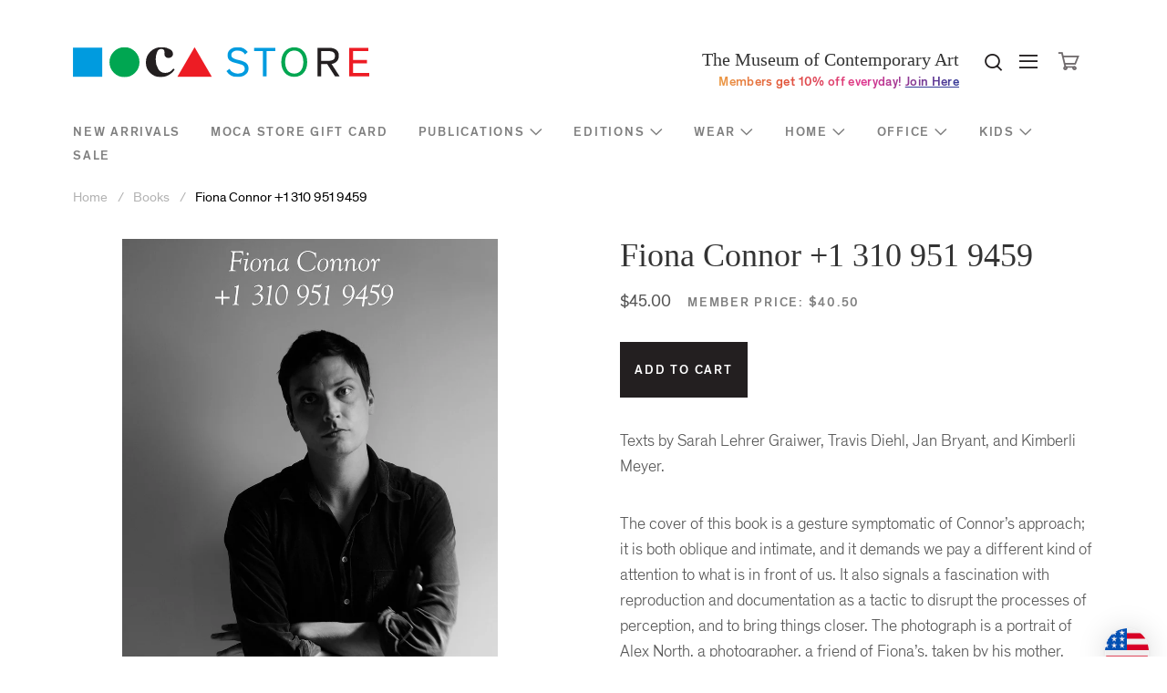

--- FILE ---
content_type: text/html; charset=utf-8
request_url: https://mocastore.org/products/1033560
body_size: 20833
content:
<!DOCTYPE html>
<!--[if lt IE 9]>      <html class="no-js lt-ie9"> <![endif]-->
<!--[if IE 9]>         <html class="no-js ie9"> <![endif]-->
<!--[if gt IE 9]><!--> <html class="no-js"> <!--<![endif]-->
<head>
  <meta name="facebook-domain-verification" content="14w4tdb1fmfadjjd47bdf25g99e3jh" />
  <meta name="google-site-verification" content="pe438GTxgekGrMsyz9JLyCkMEg4r2qP1l68LyaxvoQg" />

    <link rel="shortcut icon" href="//mocastore.org/cdn/shop/t/43/assets/favicon.ico?v=87122420967517735501667529395" type="image/x-icon" />
    <meta charset="utf-8">
<title>
    Fiona Connor +1 310 951 9459 &ndash; MOCA Store
</title>

<meta http-equiv="X-UA-Compatible" content="IE=edge">
<!-- If the site isn't responsive, you'll likely want to remove or adjust this -->
<meta name="viewport" content="width=device-width, initial-scale=1, user-scalable=0">
<!-- Page description -->

    <meta name="description" content="Texts by Sarah Lehrer Graiwer, Travis Diehl, Jan Bryant, and Kimberli Meyer. The cover of this book is a gesture symptomatic of Connor’s approach; it is both oblique and intimate, and it demands we pay a different kind of attention to what is in front of us. It also signals a fascination with reproduction and documenta" />


<link rel="canonical" href="https://mocastore.org/products/1033560" />

<!-- Shopify style includes includes -->



  <meta property="og:type" content="product" />
  <meta property="og:title" content="Fiona Connor +1 310 951 9459" />
  
  <meta property="og:image" content="http://mocastore.org/cdn/shop/products/Fiona_Conner_grande.jpg?v=1615585339" />
  <meta property="og:image:secure_url" content="https://mocastore.org/cdn/shop/products/Fiona_Conner_grande.jpg?v=1615585339" />
  
  <meta property="og:price:amount" content="45.00" />
  <meta property="og:price:currency" content="USD" />



<meta property="og:description" content="Texts by Sarah Lehrer Graiwer, Travis Diehl, Jan Bryant, and Kimberli Meyer. The cover of this book is a gesture symptomatic of Connor’s approach; it is both oblique and intimate, and it demands we pay a different kind of attention to what is in front of us. It also signals a fascination with reproduction and documenta" />

<meta property="og:url" content="https://mocastore.org/products/1033560" />
<meta property="og:site_name" content="MOCA Store" />




<meta name="twitter:card" content="summary">


  <meta name="twitter:title" content="Fiona Connor +1 310 951 9459">
  <meta name="twitter:description" content="Texts by Sarah Lehrer Graiwer, Travis Diehl, Jan Bryant, and Kimberli Meyer. The cover of this book is a gesture symptomatic of Connor’s approach; it is both oblique and intimate, and it demands we pay a different kind of attention to what is in front of us. It also signals">
  <meta name="twitter:image" content="https://mocastore.org/cdn/shop/products/Fiona_Conner_medium.jpg?v=1615585339">
  <meta name="twitter:image:width" content="240">
  <meta name="twitter:image:height" content="240">


<link href="//mocastore.org/cdn/shop/t/43/assets/fonts.scss.css?v=175031605505883724881738886817" rel="stylesheet" type="text/css" media="all" />
<link href="//mocastore.org/cdn/shop/t/43/assets/shopify.scss.css?v=149122470006952462611738886817" rel="stylesheet" type="text/css" media="all" />

<!-- CIC Includes -->
<!-- Include typography from Google Fonts -->
<link href='//fonts.googleapis.com/css?family=Libre+Baskerville' rel='stylesheet' type='text/css'>

<link href="//mocastore.org/cdn/shop/t/43/assets/moca-la-shop-theme.css?v=120110142420035641181667529395" rel="stylesheet" type="text/css" media="all" />

<!-- Shopify script includes remove as applicable -->
<script src="//ajax.googleapis.com/ajax/libs/jquery/1.9.1/jquery.min.js" type="text/javascript"></script>
<script src="//mocastore.org/cdn/shop/t/43/assets/jquery-migrate-1.2.0.min.js?v=23911547833184051971667529395" type="text/javascript"></script>

<script src="//mocastore.org/cdn/shopifycloud/storefront/assets/themes_support/option_selection-b017cd28.js" type="text/javascript"></script>
<script src="//mocastore.org/cdn/shopifycloud/storefront/assets/themes_support/api.jquery-7ab1a3a4.js" type="text/javascript"></script>
    <script>window.performance && window.performance.mark && window.performance.mark('shopify.content_for_header.start');</script><meta id="shopify-digital-wallet" name="shopify-digital-wallet" content="/354502/digital_wallets/dialog">
<meta name="shopify-checkout-api-token" content="8a6f9c469e903e6f753ba5b230a60ef8">
<meta id="in-context-paypal-metadata" data-shop-id="354502" data-venmo-supported="true" data-environment="production" data-locale="en_US" data-paypal-v4="true" data-currency="USD">
<link rel="alternate" type="application/json+oembed" href="https://mocastore.org/products/1033560.oembed">
<script async="async" src="/checkouts/internal/preloads.js?locale=en-US"></script>
<link rel="preconnect" href="https://shop.app" crossorigin="anonymous">
<script async="async" src="https://shop.app/checkouts/internal/preloads.js?locale=en-US&shop_id=354502" crossorigin="anonymous"></script>
<script id="apple-pay-shop-capabilities" type="application/json">{"shopId":354502,"countryCode":"US","currencyCode":"USD","merchantCapabilities":["supports3DS"],"merchantId":"gid:\/\/shopify\/Shop\/354502","merchantName":"MOCA Store","requiredBillingContactFields":["postalAddress","email","phone"],"requiredShippingContactFields":["postalAddress","email","phone"],"shippingType":"shipping","supportedNetworks":["visa","masterCard","amex","discover","elo","jcb"],"total":{"type":"pending","label":"MOCA Store","amount":"1.00"},"shopifyPaymentsEnabled":true,"supportsSubscriptions":true}</script>
<script id="shopify-features" type="application/json">{"accessToken":"8a6f9c469e903e6f753ba5b230a60ef8","betas":["rich-media-storefront-analytics"],"domain":"mocastore.org","predictiveSearch":true,"shopId":354502,"locale":"en"}</script>
<script>var Shopify = Shopify || {};
Shopify.shop = "mocastore.myshopify.com";
Shopify.locale = "en";
Shopify.currency = {"active":"USD","rate":"1.0"};
Shopify.country = "US";
Shopify.theme = {"name":"moca-store (LIVE)","id":121794756688,"schema_name":null,"schema_version":null,"theme_store_id":null,"role":"main"};
Shopify.theme.handle = "null";
Shopify.theme.style = {"id":null,"handle":null};
Shopify.cdnHost = "mocastore.org/cdn";
Shopify.routes = Shopify.routes || {};
Shopify.routes.root = "/";</script>
<script type="module">!function(o){(o.Shopify=o.Shopify||{}).modules=!0}(window);</script>
<script>!function(o){function n(){var o=[];function n(){o.push(Array.prototype.slice.apply(arguments))}return n.q=o,n}var t=o.Shopify=o.Shopify||{};t.loadFeatures=n(),t.autoloadFeatures=n()}(window);</script>
<script>
  window.ShopifyPay = window.ShopifyPay || {};
  window.ShopifyPay.apiHost = "shop.app\/pay";
  window.ShopifyPay.redirectState = null;
</script>
<script id="shop-js-analytics" type="application/json">{"pageType":"product"}</script>
<script defer="defer" async type="module" src="//mocastore.org/cdn/shopifycloud/shop-js/modules/v2/client.init-shop-cart-sync_BT-GjEfc.en.esm.js"></script>
<script defer="defer" async type="module" src="//mocastore.org/cdn/shopifycloud/shop-js/modules/v2/chunk.common_D58fp_Oc.esm.js"></script>
<script defer="defer" async type="module" src="//mocastore.org/cdn/shopifycloud/shop-js/modules/v2/chunk.modal_xMitdFEc.esm.js"></script>
<script type="module">
  await import("//mocastore.org/cdn/shopifycloud/shop-js/modules/v2/client.init-shop-cart-sync_BT-GjEfc.en.esm.js");
await import("//mocastore.org/cdn/shopifycloud/shop-js/modules/v2/chunk.common_D58fp_Oc.esm.js");
await import("//mocastore.org/cdn/shopifycloud/shop-js/modules/v2/chunk.modal_xMitdFEc.esm.js");

  window.Shopify.SignInWithShop?.initShopCartSync?.({"fedCMEnabled":true,"windoidEnabled":true});

</script>
<script>
  window.Shopify = window.Shopify || {};
  if (!window.Shopify.featureAssets) window.Shopify.featureAssets = {};
  window.Shopify.featureAssets['shop-js'] = {"shop-cart-sync":["modules/v2/client.shop-cart-sync_DZOKe7Ll.en.esm.js","modules/v2/chunk.common_D58fp_Oc.esm.js","modules/v2/chunk.modal_xMitdFEc.esm.js"],"init-fed-cm":["modules/v2/client.init-fed-cm_B6oLuCjv.en.esm.js","modules/v2/chunk.common_D58fp_Oc.esm.js","modules/v2/chunk.modal_xMitdFEc.esm.js"],"shop-cash-offers":["modules/v2/client.shop-cash-offers_D2sdYoxE.en.esm.js","modules/v2/chunk.common_D58fp_Oc.esm.js","modules/v2/chunk.modal_xMitdFEc.esm.js"],"shop-login-button":["modules/v2/client.shop-login-button_QeVjl5Y3.en.esm.js","modules/v2/chunk.common_D58fp_Oc.esm.js","modules/v2/chunk.modal_xMitdFEc.esm.js"],"pay-button":["modules/v2/client.pay-button_DXTOsIq6.en.esm.js","modules/v2/chunk.common_D58fp_Oc.esm.js","modules/v2/chunk.modal_xMitdFEc.esm.js"],"shop-button":["modules/v2/client.shop-button_DQZHx9pm.en.esm.js","modules/v2/chunk.common_D58fp_Oc.esm.js","modules/v2/chunk.modal_xMitdFEc.esm.js"],"avatar":["modules/v2/client.avatar_BTnouDA3.en.esm.js"],"init-windoid":["modules/v2/client.init-windoid_CR1B-cfM.en.esm.js","modules/v2/chunk.common_D58fp_Oc.esm.js","modules/v2/chunk.modal_xMitdFEc.esm.js"],"init-shop-for-new-customer-accounts":["modules/v2/client.init-shop-for-new-customer-accounts_C_vY_xzh.en.esm.js","modules/v2/client.shop-login-button_QeVjl5Y3.en.esm.js","modules/v2/chunk.common_D58fp_Oc.esm.js","modules/v2/chunk.modal_xMitdFEc.esm.js"],"init-shop-email-lookup-coordinator":["modules/v2/client.init-shop-email-lookup-coordinator_BI7n9ZSv.en.esm.js","modules/v2/chunk.common_D58fp_Oc.esm.js","modules/v2/chunk.modal_xMitdFEc.esm.js"],"init-shop-cart-sync":["modules/v2/client.init-shop-cart-sync_BT-GjEfc.en.esm.js","modules/v2/chunk.common_D58fp_Oc.esm.js","modules/v2/chunk.modal_xMitdFEc.esm.js"],"shop-toast-manager":["modules/v2/client.shop-toast-manager_DiYdP3xc.en.esm.js","modules/v2/chunk.common_D58fp_Oc.esm.js","modules/v2/chunk.modal_xMitdFEc.esm.js"],"init-customer-accounts":["modules/v2/client.init-customer-accounts_D9ZNqS-Q.en.esm.js","modules/v2/client.shop-login-button_QeVjl5Y3.en.esm.js","modules/v2/chunk.common_D58fp_Oc.esm.js","modules/v2/chunk.modal_xMitdFEc.esm.js"],"init-customer-accounts-sign-up":["modules/v2/client.init-customer-accounts-sign-up_iGw4briv.en.esm.js","modules/v2/client.shop-login-button_QeVjl5Y3.en.esm.js","modules/v2/chunk.common_D58fp_Oc.esm.js","modules/v2/chunk.modal_xMitdFEc.esm.js"],"shop-follow-button":["modules/v2/client.shop-follow-button_CqMgW2wH.en.esm.js","modules/v2/chunk.common_D58fp_Oc.esm.js","modules/v2/chunk.modal_xMitdFEc.esm.js"],"checkout-modal":["modules/v2/client.checkout-modal_xHeaAweL.en.esm.js","modules/v2/chunk.common_D58fp_Oc.esm.js","modules/v2/chunk.modal_xMitdFEc.esm.js"],"shop-login":["modules/v2/client.shop-login_D91U-Q7h.en.esm.js","modules/v2/chunk.common_D58fp_Oc.esm.js","modules/v2/chunk.modal_xMitdFEc.esm.js"],"lead-capture":["modules/v2/client.lead-capture_BJmE1dJe.en.esm.js","modules/v2/chunk.common_D58fp_Oc.esm.js","modules/v2/chunk.modal_xMitdFEc.esm.js"],"payment-terms":["modules/v2/client.payment-terms_Ci9AEqFq.en.esm.js","modules/v2/chunk.common_D58fp_Oc.esm.js","modules/v2/chunk.modal_xMitdFEc.esm.js"]};
</script>
<script>(function() {
  var isLoaded = false;
  function asyncLoad() {
    if (isLoaded) return;
    isLoaded = true;
    var urls = ["https:\/\/cdn.jsdelivr.net\/gh\/apphq\/slidecart-dist@master\/slidecarthq-forward.js?4\u0026shop=mocastore.myshopify.com"];
    for (var i = 0; i < urls.length; i++) {
      var s = document.createElement('script');
      s.type = 'text/javascript';
      s.async = true;
      s.src = urls[i];
      var x = document.getElementsByTagName('script')[0];
      x.parentNode.insertBefore(s, x);
    }
  };
  if(window.attachEvent) {
    window.attachEvent('onload', asyncLoad);
  } else {
    window.addEventListener('load', asyncLoad, false);
  }
})();</script>
<script id="__st">var __st={"a":354502,"offset":-28800,"reqid":"15ac6556-c814-4f90-9055-b003448da22e-1769514883","pageurl":"mocastore.org\/products\/1033560","u":"ba635dbb2c1c","p":"product","rtyp":"product","rid":6542288945232};</script>
<script>window.ShopifyPaypalV4VisibilityTracking = true;</script>
<script id="captcha-bootstrap">!function(){'use strict';const t='contact',e='account',n='new_comment',o=[[t,t],['blogs',n],['comments',n],[t,'customer']],c=[[e,'customer_login'],[e,'guest_login'],[e,'recover_customer_password'],[e,'create_customer']],r=t=>t.map((([t,e])=>`form[action*='/${t}']:not([data-nocaptcha='true']) input[name='form_type'][value='${e}']`)).join(','),a=t=>()=>t?[...document.querySelectorAll(t)].map((t=>t.form)):[];function s(){const t=[...o],e=r(t);return a(e)}const i='password',u='form_key',d=['recaptcha-v3-token','g-recaptcha-response','h-captcha-response',i],f=()=>{try{return window.sessionStorage}catch{return}},m='__shopify_v',_=t=>t.elements[u];function p(t,e,n=!1){try{const o=window.sessionStorage,c=JSON.parse(o.getItem(e)),{data:r}=function(t){const{data:e,action:n}=t;return t[m]||n?{data:e,action:n}:{data:t,action:n}}(c);for(const[e,n]of Object.entries(r))t.elements[e]&&(t.elements[e].value=n);n&&o.removeItem(e)}catch(o){console.error('form repopulation failed',{error:o})}}const l='form_type',E='cptcha';function T(t){t.dataset[E]=!0}const w=window,h=w.document,L='Shopify',v='ce_forms',y='captcha';let A=!1;((t,e)=>{const n=(g='f06e6c50-85a8-45c8-87d0-21a2b65856fe',I='https://cdn.shopify.com/shopifycloud/storefront-forms-hcaptcha/ce_storefront_forms_captcha_hcaptcha.v1.5.2.iife.js',D={infoText:'Protected by hCaptcha',privacyText:'Privacy',termsText:'Terms'},(t,e,n)=>{const o=w[L][v],c=o.bindForm;if(c)return c(t,g,e,D).then(n);var r;o.q.push([[t,g,e,D],n]),r=I,A||(h.body.append(Object.assign(h.createElement('script'),{id:'captcha-provider',async:!0,src:r})),A=!0)});var g,I,D;w[L]=w[L]||{},w[L][v]=w[L][v]||{},w[L][v].q=[],w[L][y]=w[L][y]||{},w[L][y].protect=function(t,e){n(t,void 0,e),T(t)},Object.freeze(w[L][y]),function(t,e,n,w,h,L){const[v,y,A,g]=function(t,e,n){const i=e?o:[],u=t?c:[],d=[...i,...u],f=r(d),m=r(i),_=r(d.filter((([t,e])=>n.includes(e))));return[a(f),a(m),a(_),s()]}(w,h,L),I=t=>{const e=t.target;return e instanceof HTMLFormElement?e:e&&e.form},D=t=>v().includes(t);t.addEventListener('submit',(t=>{const e=I(t);if(!e)return;const n=D(e)&&!e.dataset.hcaptchaBound&&!e.dataset.recaptchaBound,o=_(e),c=g().includes(e)&&(!o||!o.value);(n||c)&&t.preventDefault(),c&&!n&&(function(t){try{if(!f())return;!function(t){const e=f();if(!e)return;const n=_(t);if(!n)return;const o=n.value;o&&e.removeItem(o)}(t);const e=Array.from(Array(32),(()=>Math.random().toString(36)[2])).join('');!function(t,e){_(t)||t.append(Object.assign(document.createElement('input'),{type:'hidden',name:u})),t.elements[u].value=e}(t,e),function(t,e){const n=f();if(!n)return;const o=[...t.querySelectorAll(`input[type='${i}']`)].map((({name:t})=>t)),c=[...d,...o],r={};for(const[a,s]of new FormData(t).entries())c.includes(a)||(r[a]=s);n.setItem(e,JSON.stringify({[m]:1,action:t.action,data:r}))}(t,e)}catch(e){console.error('failed to persist form',e)}}(e),e.submit())}));const S=(t,e)=>{t&&!t.dataset[E]&&(n(t,e.some((e=>e===t))),T(t))};for(const o of['focusin','change'])t.addEventListener(o,(t=>{const e=I(t);D(e)&&S(e,y())}));const B=e.get('form_key'),M=e.get(l),P=B&&M;t.addEventListener('DOMContentLoaded',(()=>{const t=y();if(P)for(const e of t)e.elements[l].value===M&&p(e,B);[...new Set([...A(),...v().filter((t=>'true'===t.dataset.shopifyCaptcha))])].forEach((e=>S(e,t)))}))}(h,new URLSearchParams(w.location.search),n,t,e,['guest_login'])})(!0,!0)}();</script>
<script integrity="sha256-4kQ18oKyAcykRKYeNunJcIwy7WH5gtpwJnB7kiuLZ1E=" data-source-attribution="shopify.loadfeatures" defer="defer" src="//mocastore.org/cdn/shopifycloud/storefront/assets/storefront/load_feature-a0a9edcb.js" crossorigin="anonymous"></script>
<script crossorigin="anonymous" defer="defer" src="//mocastore.org/cdn/shopifycloud/storefront/assets/shopify_pay/storefront-65b4c6d7.js?v=20250812"></script>
<script data-source-attribution="shopify.dynamic_checkout.dynamic.init">var Shopify=Shopify||{};Shopify.PaymentButton=Shopify.PaymentButton||{isStorefrontPortableWallets:!0,init:function(){window.Shopify.PaymentButton.init=function(){};var t=document.createElement("script");t.src="https://mocastore.org/cdn/shopifycloud/portable-wallets/latest/portable-wallets.en.js",t.type="module",document.head.appendChild(t)}};
</script>
<script data-source-attribution="shopify.dynamic_checkout.buyer_consent">
  function portableWalletsHideBuyerConsent(e){var t=document.getElementById("shopify-buyer-consent"),n=document.getElementById("shopify-subscription-policy-button");t&&n&&(t.classList.add("hidden"),t.setAttribute("aria-hidden","true"),n.removeEventListener("click",e))}function portableWalletsShowBuyerConsent(e){var t=document.getElementById("shopify-buyer-consent"),n=document.getElementById("shopify-subscription-policy-button");t&&n&&(t.classList.remove("hidden"),t.removeAttribute("aria-hidden"),n.addEventListener("click",e))}window.Shopify?.PaymentButton&&(window.Shopify.PaymentButton.hideBuyerConsent=portableWalletsHideBuyerConsent,window.Shopify.PaymentButton.showBuyerConsent=portableWalletsShowBuyerConsent);
</script>
<script data-source-attribution="shopify.dynamic_checkout.cart.bootstrap">document.addEventListener("DOMContentLoaded",(function(){function t(){return document.querySelector("shopify-accelerated-checkout-cart, shopify-accelerated-checkout")}if(t())Shopify.PaymentButton.init();else{new MutationObserver((function(e,n){t()&&(Shopify.PaymentButton.init(),n.disconnect())})).observe(document.body,{childList:!0,subtree:!0})}}));
</script>
<link id="shopify-accelerated-checkout-styles" rel="stylesheet" media="screen" href="https://mocastore.org/cdn/shopifycloud/portable-wallets/latest/accelerated-checkout-backwards-compat.css" crossorigin="anonymous">
<style id="shopify-accelerated-checkout-cart">
        #shopify-buyer-consent {
  margin-top: 1em;
  display: inline-block;
  width: 100%;
}

#shopify-buyer-consent.hidden {
  display: none;
}

#shopify-subscription-policy-button {
  background: none;
  border: none;
  padding: 0;
  text-decoration: underline;
  font-size: inherit;
  cursor: pointer;
}

#shopify-subscription-policy-button::before {
  box-shadow: none;
}

      </style>

<script>window.performance && window.performance.mark && window.performance.mark('shopify.content_for_header.end');</script>

<link href="https://monorail-edge.shopifysvc.com" rel="dns-prefetch">
<script>(function(){if ("sendBeacon" in navigator && "performance" in window) {try {var session_token_from_headers = performance.getEntriesByType('navigation')[0].serverTiming.find(x => x.name == '_s').description;} catch {var session_token_from_headers = undefined;}var session_cookie_matches = document.cookie.match(/_shopify_s=([^;]*)/);var session_token_from_cookie = session_cookie_matches && session_cookie_matches.length === 2 ? session_cookie_matches[1] : "";var session_token = session_token_from_headers || session_token_from_cookie || "";function handle_abandonment_event(e) {var entries = performance.getEntries().filter(function(entry) {return /monorail-edge.shopifysvc.com/.test(entry.name);});if (!window.abandonment_tracked && entries.length === 0) {window.abandonment_tracked = true;var currentMs = Date.now();var navigation_start = performance.timing.navigationStart;var payload = {shop_id: 354502,url: window.location.href,navigation_start,duration: currentMs - navigation_start,session_token,page_type: "product"};window.navigator.sendBeacon("https://monorail-edge.shopifysvc.com/v1/produce", JSON.stringify({schema_id: "online_store_buyer_site_abandonment/1.1",payload: payload,metadata: {event_created_at_ms: currentMs,event_sent_at_ms: currentMs}}));}}window.addEventListener('pagehide', handle_abandonment_event);}}());</script>
<script id="web-pixels-manager-setup">(function e(e,d,r,n,o){if(void 0===o&&(o={}),!Boolean(null===(a=null===(i=window.Shopify)||void 0===i?void 0:i.analytics)||void 0===a?void 0:a.replayQueue)){var i,a;window.Shopify=window.Shopify||{};var t=window.Shopify;t.analytics=t.analytics||{};var s=t.analytics;s.replayQueue=[],s.publish=function(e,d,r){return s.replayQueue.push([e,d,r]),!0};try{self.performance.mark("wpm:start")}catch(e){}var l=function(){var e={modern:/Edge?\/(1{2}[4-9]|1[2-9]\d|[2-9]\d{2}|\d{4,})\.\d+(\.\d+|)|Firefox\/(1{2}[4-9]|1[2-9]\d|[2-9]\d{2}|\d{4,})\.\d+(\.\d+|)|Chrom(ium|e)\/(9{2}|\d{3,})\.\d+(\.\d+|)|(Maci|X1{2}).+ Version\/(15\.\d+|(1[6-9]|[2-9]\d|\d{3,})\.\d+)([,.]\d+|)( \(\w+\)|)( Mobile\/\w+|) Safari\/|Chrome.+OPR\/(9{2}|\d{3,})\.\d+\.\d+|(CPU[ +]OS|iPhone[ +]OS|CPU[ +]iPhone|CPU IPhone OS|CPU iPad OS)[ +]+(15[._]\d+|(1[6-9]|[2-9]\d|\d{3,})[._]\d+)([._]\d+|)|Android:?[ /-](13[3-9]|1[4-9]\d|[2-9]\d{2}|\d{4,})(\.\d+|)(\.\d+|)|Android.+Firefox\/(13[5-9]|1[4-9]\d|[2-9]\d{2}|\d{4,})\.\d+(\.\d+|)|Android.+Chrom(ium|e)\/(13[3-9]|1[4-9]\d|[2-9]\d{2}|\d{4,})\.\d+(\.\d+|)|SamsungBrowser\/([2-9]\d|\d{3,})\.\d+/,legacy:/Edge?\/(1[6-9]|[2-9]\d|\d{3,})\.\d+(\.\d+|)|Firefox\/(5[4-9]|[6-9]\d|\d{3,})\.\d+(\.\d+|)|Chrom(ium|e)\/(5[1-9]|[6-9]\d|\d{3,})\.\d+(\.\d+|)([\d.]+$|.*Safari\/(?![\d.]+ Edge\/[\d.]+$))|(Maci|X1{2}).+ Version\/(10\.\d+|(1[1-9]|[2-9]\d|\d{3,})\.\d+)([,.]\d+|)( \(\w+\)|)( Mobile\/\w+|) Safari\/|Chrome.+OPR\/(3[89]|[4-9]\d|\d{3,})\.\d+\.\d+|(CPU[ +]OS|iPhone[ +]OS|CPU[ +]iPhone|CPU IPhone OS|CPU iPad OS)[ +]+(10[._]\d+|(1[1-9]|[2-9]\d|\d{3,})[._]\d+)([._]\d+|)|Android:?[ /-](13[3-9]|1[4-9]\d|[2-9]\d{2}|\d{4,})(\.\d+|)(\.\d+|)|Mobile Safari.+OPR\/([89]\d|\d{3,})\.\d+\.\d+|Android.+Firefox\/(13[5-9]|1[4-9]\d|[2-9]\d{2}|\d{4,})\.\d+(\.\d+|)|Android.+Chrom(ium|e)\/(13[3-9]|1[4-9]\d|[2-9]\d{2}|\d{4,})\.\d+(\.\d+|)|Android.+(UC? ?Browser|UCWEB|U3)[ /]?(15\.([5-9]|\d{2,})|(1[6-9]|[2-9]\d|\d{3,})\.\d+)\.\d+|SamsungBrowser\/(5\.\d+|([6-9]|\d{2,})\.\d+)|Android.+MQ{2}Browser\/(14(\.(9|\d{2,})|)|(1[5-9]|[2-9]\d|\d{3,})(\.\d+|))(\.\d+|)|K[Aa][Ii]OS\/(3\.\d+|([4-9]|\d{2,})\.\d+)(\.\d+|)/},d=e.modern,r=e.legacy,n=navigator.userAgent;return n.match(d)?"modern":n.match(r)?"legacy":"unknown"}(),u="modern"===l?"modern":"legacy",c=(null!=n?n:{modern:"",legacy:""})[u],f=function(e){return[e.baseUrl,"/wpm","/b",e.hashVersion,"modern"===e.buildTarget?"m":"l",".js"].join("")}({baseUrl:d,hashVersion:r,buildTarget:u}),m=function(e){var d=e.version,r=e.bundleTarget,n=e.surface,o=e.pageUrl,i=e.monorailEndpoint;return{emit:function(e){var a=e.status,t=e.errorMsg,s=(new Date).getTime(),l=JSON.stringify({metadata:{event_sent_at_ms:s},events:[{schema_id:"web_pixels_manager_load/3.1",payload:{version:d,bundle_target:r,page_url:o,status:a,surface:n,error_msg:t},metadata:{event_created_at_ms:s}}]});if(!i)return console&&console.warn&&console.warn("[Web Pixels Manager] No Monorail endpoint provided, skipping logging."),!1;try{return self.navigator.sendBeacon.bind(self.navigator)(i,l)}catch(e){}var u=new XMLHttpRequest;try{return u.open("POST",i,!0),u.setRequestHeader("Content-Type","text/plain"),u.send(l),!0}catch(e){return console&&console.warn&&console.warn("[Web Pixels Manager] Got an unhandled error while logging to Monorail."),!1}}}}({version:r,bundleTarget:l,surface:e.surface,pageUrl:self.location.href,monorailEndpoint:e.monorailEndpoint});try{o.browserTarget=l,function(e){var d=e.src,r=e.async,n=void 0===r||r,o=e.onload,i=e.onerror,a=e.sri,t=e.scriptDataAttributes,s=void 0===t?{}:t,l=document.createElement("script"),u=document.querySelector("head"),c=document.querySelector("body");if(l.async=n,l.src=d,a&&(l.integrity=a,l.crossOrigin="anonymous"),s)for(var f in s)if(Object.prototype.hasOwnProperty.call(s,f))try{l.dataset[f]=s[f]}catch(e){}if(o&&l.addEventListener("load",o),i&&l.addEventListener("error",i),u)u.appendChild(l);else{if(!c)throw new Error("Did not find a head or body element to append the script");c.appendChild(l)}}({src:f,async:!0,onload:function(){if(!function(){var e,d;return Boolean(null===(d=null===(e=window.Shopify)||void 0===e?void 0:e.analytics)||void 0===d?void 0:d.initialized)}()){var d=window.webPixelsManager.init(e)||void 0;if(d){var r=window.Shopify.analytics;r.replayQueue.forEach((function(e){var r=e[0],n=e[1],o=e[2];d.publishCustomEvent(r,n,o)})),r.replayQueue=[],r.publish=d.publishCustomEvent,r.visitor=d.visitor,r.initialized=!0}}},onerror:function(){return m.emit({status:"failed",errorMsg:"".concat(f," has failed to load")})},sri:function(e){var d=/^sha384-[A-Za-z0-9+/=]+$/;return"string"==typeof e&&d.test(e)}(c)?c:"",scriptDataAttributes:o}),m.emit({status:"loading"})}catch(e){m.emit({status:"failed",errorMsg:(null==e?void 0:e.message)||"Unknown error"})}}})({shopId: 354502,storefrontBaseUrl: "https://mocastore.org",extensionsBaseUrl: "https://extensions.shopifycdn.com/cdn/shopifycloud/web-pixels-manager",monorailEndpoint: "https://monorail-edge.shopifysvc.com/unstable/produce_batch",surface: "storefront-renderer",enabledBetaFlags: ["2dca8a86"],webPixelsConfigList: [{"id":"630161488","configuration":"{\"accountID\":\"mocastore\"}","eventPayloadVersion":"v1","runtimeContext":"STRICT","scriptVersion":"5503eca56790d6863e31590c8c364ee3","type":"APP","apiClientId":12388204545,"privacyPurposes":["ANALYTICS","MARKETING","SALE_OF_DATA"],"dataSharingAdjustments":{"protectedCustomerApprovalScopes":["read_customer_email","read_customer_name","read_customer_personal_data","read_customer_phone"]}},{"id":"37322832","eventPayloadVersion":"v1","runtimeContext":"LAX","scriptVersion":"1","type":"CUSTOM","privacyPurposes":["MARKETING"],"name":"Meta pixel (migrated)"},{"id":"53444688","eventPayloadVersion":"v1","runtimeContext":"LAX","scriptVersion":"1","type":"CUSTOM","privacyPurposes":["ANALYTICS"],"name":"Google Analytics tag (migrated)"},{"id":"shopify-app-pixel","configuration":"{}","eventPayloadVersion":"v1","runtimeContext":"STRICT","scriptVersion":"0450","apiClientId":"shopify-pixel","type":"APP","privacyPurposes":["ANALYTICS","MARKETING"]},{"id":"shopify-custom-pixel","eventPayloadVersion":"v1","runtimeContext":"LAX","scriptVersion":"0450","apiClientId":"shopify-pixel","type":"CUSTOM","privacyPurposes":["ANALYTICS","MARKETING"]}],isMerchantRequest: false,initData: {"shop":{"name":"MOCA Store","paymentSettings":{"currencyCode":"USD"},"myshopifyDomain":"mocastore.myshopify.com","countryCode":"US","storefrontUrl":"https:\/\/mocastore.org"},"customer":null,"cart":null,"checkout":null,"productVariants":[{"price":{"amount":45.0,"currencyCode":"USD"},"product":{"title":"Fiona Connor +1 310 951 9459","vendor":"June 20th","id":"6542288945232","untranslatedTitle":"Fiona Connor +1 310 951 9459","url":"\/products\/1033560","type":"Print Books"},"id":"39280300294224","image":{"src":"\/\/mocastore.org\/cdn\/shop\/products\/Fiona_Conner.jpg?v=1615585339"},"sku":"1033560","title":"Default Title","untranslatedTitle":"Default Title"}],"purchasingCompany":null},},"https://mocastore.org/cdn","fcfee988w5aeb613cpc8e4bc33m6693e112",{"modern":"","legacy":""},{"shopId":"354502","storefrontBaseUrl":"https:\/\/mocastore.org","extensionBaseUrl":"https:\/\/extensions.shopifycdn.com\/cdn\/shopifycloud\/web-pixels-manager","surface":"storefront-renderer","enabledBetaFlags":"[\"2dca8a86\"]","isMerchantRequest":"false","hashVersion":"fcfee988w5aeb613cpc8e4bc33m6693e112","publish":"custom","events":"[[\"page_viewed\",{}],[\"product_viewed\",{\"productVariant\":{\"price\":{\"amount\":45.0,\"currencyCode\":\"USD\"},\"product\":{\"title\":\"Fiona Connor +1 310 951 9459\",\"vendor\":\"June 20th\",\"id\":\"6542288945232\",\"untranslatedTitle\":\"Fiona Connor +1 310 951 9459\",\"url\":\"\/products\/1033560\",\"type\":\"Print Books\"},\"id\":\"39280300294224\",\"image\":{\"src\":\"\/\/mocastore.org\/cdn\/shop\/products\/Fiona_Conner.jpg?v=1615585339\"},\"sku\":\"1033560\",\"title\":\"Default Title\",\"untranslatedTitle\":\"Default Title\"}}]]"});</script><script>
  window.ShopifyAnalytics = window.ShopifyAnalytics || {};
  window.ShopifyAnalytics.meta = window.ShopifyAnalytics.meta || {};
  window.ShopifyAnalytics.meta.currency = 'USD';
  var meta = {"product":{"id":6542288945232,"gid":"gid:\/\/shopify\/Product\/6542288945232","vendor":"June 20th","type":"Print Books","handle":"1033560","variants":[{"id":39280300294224,"price":4500,"name":"Fiona Connor +1 310 951 9459","public_title":null,"sku":"1033560"}],"remote":false},"page":{"pageType":"product","resourceType":"product","resourceId":6542288945232,"requestId":"15ac6556-c814-4f90-9055-b003448da22e-1769514883"}};
  for (var attr in meta) {
    window.ShopifyAnalytics.meta[attr] = meta[attr];
  }
</script>
<script class="analytics">
  (function () {
    var customDocumentWrite = function(content) {
      var jquery = null;

      if (window.jQuery) {
        jquery = window.jQuery;
      } else if (window.Checkout && window.Checkout.$) {
        jquery = window.Checkout.$;
      }

      if (jquery) {
        jquery('body').append(content);
      }
    };

    var hasLoggedConversion = function(token) {
      if (token) {
        return document.cookie.indexOf('loggedConversion=' + token) !== -1;
      }
      return false;
    }

    var setCookieIfConversion = function(token) {
      if (token) {
        var twoMonthsFromNow = new Date(Date.now());
        twoMonthsFromNow.setMonth(twoMonthsFromNow.getMonth() + 2);

        document.cookie = 'loggedConversion=' + token + '; expires=' + twoMonthsFromNow;
      }
    }

    var trekkie = window.ShopifyAnalytics.lib = window.trekkie = window.trekkie || [];
    if (trekkie.integrations) {
      return;
    }
    trekkie.methods = [
      'identify',
      'page',
      'ready',
      'track',
      'trackForm',
      'trackLink'
    ];
    trekkie.factory = function(method) {
      return function() {
        var args = Array.prototype.slice.call(arguments);
        args.unshift(method);
        trekkie.push(args);
        return trekkie;
      };
    };
    for (var i = 0; i < trekkie.methods.length; i++) {
      var key = trekkie.methods[i];
      trekkie[key] = trekkie.factory(key);
    }
    trekkie.load = function(config) {
      trekkie.config = config || {};
      trekkie.config.initialDocumentCookie = document.cookie;
      var first = document.getElementsByTagName('script')[0];
      var script = document.createElement('script');
      script.type = 'text/javascript';
      script.onerror = function(e) {
        var scriptFallback = document.createElement('script');
        scriptFallback.type = 'text/javascript';
        scriptFallback.onerror = function(error) {
                var Monorail = {
      produce: function produce(monorailDomain, schemaId, payload) {
        var currentMs = new Date().getTime();
        var event = {
          schema_id: schemaId,
          payload: payload,
          metadata: {
            event_created_at_ms: currentMs,
            event_sent_at_ms: currentMs
          }
        };
        return Monorail.sendRequest("https://" + monorailDomain + "/v1/produce", JSON.stringify(event));
      },
      sendRequest: function sendRequest(endpointUrl, payload) {
        // Try the sendBeacon API
        if (window && window.navigator && typeof window.navigator.sendBeacon === 'function' && typeof window.Blob === 'function' && !Monorail.isIos12()) {
          var blobData = new window.Blob([payload], {
            type: 'text/plain'
          });

          if (window.navigator.sendBeacon(endpointUrl, blobData)) {
            return true;
          } // sendBeacon was not successful

        } // XHR beacon

        var xhr = new XMLHttpRequest();

        try {
          xhr.open('POST', endpointUrl);
          xhr.setRequestHeader('Content-Type', 'text/plain');
          xhr.send(payload);
        } catch (e) {
          console.log(e);
        }

        return false;
      },
      isIos12: function isIos12() {
        return window.navigator.userAgent.lastIndexOf('iPhone; CPU iPhone OS 12_') !== -1 || window.navigator.userAgent.lastIndexOf('iPad; CPU OS 12_') !== -1;
      }
    };
    Monorail.produce('monorail-edge.shopifysvc.com',
      'trekkie_storefront_load_errors/1.1',
      {shop_id: 354502,
      theme_id: 121794756688,
      app_name: "storefront",
      context_url: window.location.href,
      source_url: "//mocastore.org/cdn/s/trekkie.storefront.a804e9514e4efded663580eddd6991fcc12b5451.min.js"});

        };
        scriptFallback.async = true;
        scriptFallback.src = '//mocastore.org/cdn/s/trekkie.storefront.a804e9514e4efded663580eddd6991fcc12b5451.min.js';
        first.parentNode.insertBefore(scriptFallback, first);
      };
      script.async = true;
      script.src = '//mocastore.org/cdn/s/trekkie.storefront.a804e9514e4efded663580eddd6991fcc12b5451.min.js';
      first.parentNode.insertBefore(script, first);
    };
    trekkie.load(
      {"Trekkie":{"appName":"storefront","development":false,"defaultAttributes":{"shopId":354502,"isMerchantRequest":null,"themeId":121794756688,"themeCityHash":"15834609471651341899","contentLanguage":"en","currency":"USD","eventMetadataId":"317ae42e-054d-48e2-b9ac-4cb95fd1eeb9"},"isServerSideCookieWritingEnabled":true,"monorailRegion":"shop_domain","enabledBetaFlags":["65f19447"]},"Session Attribution":{},"S2S":{"facebookCapiEnabled":false,"source":"trekkie-storefront-renderer","apiClientId":580111}}
    );

    var loaded = false;
    trekkie.ready(function() {
      if (loaded) return;
      loaded = true;

      window.ShopifyAnalytics.lib = window.trekkie;

      var originalDocumentWrite = document.write;
      document.write = customDocumentWrite;
      try { window.ShopifyAnalytics.merchantGoogleAnalytics.call(this); } catch(error) {};
      document.write = originalDocumentWrite;

      window.ShopifyAnalytics.lib.page(null,{"pageType":"product","resourceType":"product","resourceId":6542288945232,"requestId":"15ac6556-c814-4f90-9055-b003448da22e-1769514883","shopifyEmitted":true});

      var match = window.location.pathname.match(/checkouts\/(.+)\/(thank_you|post_purchase)/)
      var token = match? match[1]: undefined;
      if (!hasLoggedConversion(token)) {
        setCookieIfConversion(token);
        window.ShopifyAnalytics.lib.track("Viewed Product",{"currency":"USD","variantId":39280300294224,"productId":6542288945232,"productGid":"gid:\/\/shopify\/Product\/6542288945232","name":"Fiona Connor +1 310 951 9459","price":"45.00","sku":"1033560","brand":"June 20th","variant":null,"category":"Print Books","nonInteraction":true,"remote":false},undefined,undefined,{"shopifyEmitted":true});
      window.ShopifyAnalytics.lib.track("monorail:\/\/trekkie_storefront_viewed_product\/1.1",{"currency":"USD","variantId":39280300294224,"productId":6542288945232,"productGid":"gid:\/\/shopify\/Product\/6542288945232","name":"Fiona Connor +1 310 951 9459","price":"45.00","sku":"1033560","brand":"June 20th","variant":null,"category":"Print Books","nonInteraction":true,"remote":false,"referer":"https:\/\/mocastore.org\/products\/1033560"});
      }
    });


        var eventsListenerScript = document.createElement('script');
        eventsListenerScript.async = true;
        eventsListenerScript.src = "//mocastore.org/cdn/shopifycloud/storefront/assets/shop_events_listener-3da45d37.js";
        document.getElementsByTagName('head')[0].appendChild(eventsListenerScript);

})();</script>
  <script>
  if (!window.ga || (window.ga && typeof window.ga !== 'function')) {
    window.ga = function ga() {
      (window.ga.q = window.ga.q || []).push(arguments);
      if (window.Shopify && window.Shopify.analytics && typeof window.Shopify.analytics.publish === 'function') {
        window.Shopify.analytics.publish("ga_stub_called", {}, {sendTo: "google_osp_migration"});
      }
      console.error("Shopify's Google Analytics stub called with:", Array.from(arguments), "\nSee https://help.shopify.com/manual/promoting-marketing/pixels/pixel-migration#google for more information.");
    };
    if (window.Shopify && window.Shopify.analytics && typeof window.Shopify.analytics.publish === 'function') {
      window.Shopify.analytics.publish("ga_stub_initialized", {}, {sendTo: "google_osp_migration"});
    }
  }
</script>
<script
  defer
  src="https://mocastore.org/cdn/shopifycloud/perf-kit/shopify-perf-kit-3.0.4.min.js"
  data-application="storefront-renderer"
  data-shop-id="354502"
  data-render-region="gcp-us-east1"
  data-page-type="product"
  data-theme-instance-id="121794756688"
  data-theme-name=""
  data-theme-version=""
  data-monorail-region="shop_domain"
  data-resource-timing-sampling-rate="10"
  data-shs="true"
  data-shs-beacon="true"
  data-shs-export-with-fetch="true"
  data-shs-logs-sample-rate="1"
  data-shs-beacon-endpoint="https://mocastore.org/api/collect"
></script>
</head>

<body>
  <script>!function(){window.SLIDECART=!0;window.SLIDECART_FORMAT='${{amount}}';var e="https://cdn.jsdelivr.net/gh/apphq/slidecart-dist@master/slidecarthq.js?"+(new Date).getTime(),t=document.createElement("script");t.type="text/javascript",t.src=e,document.querySelector("body").appendChild(t)}();</script>

  <header class="container container-padding-phone shopify" data-hamburger-popup>

    <!-- Skip link for screen-readers -->
    <a href="#content" class="screen-reader-text">Click to skip to site content</a>

    <div class="container-tray-primary block-primary" data-hamburger-nav>
    <button class="tray-close icon-x"  data-hamburger-close>
        <span class="screen-reader-text">Click to close site navigation</span>
    </button>

    <nav class="container visible-hamburger">
        <ul class="sitemap row">
            <li class="col-sixth">
                <a href="http://moca.org/exhibitions">Exhibitions</a>
                <ul>
                    <li>
                        <a href="http://moca.org/exhibitions#exhibitions-current">
                            Current
                        </a>
                    </li>
                    <li>
                        <a href="http://moca.org/exhibitions#exhibitions-upcoming">
                            Upcoming
                        </a>
                    </li>
                    <li>
                        <a href="http://moca.org/exhibitions#exhibitions-past">
                            Past
                        </a>
                    </li>
                </ul>
                <div class="row-secondary">
                    <a href="http://moca.org/education">Education</a>
                    <ul>
                        <li>
                            <a href="http://moca.org/education/teachers">Teachers</a>
                        </li>
                        <li>
                            <a href="http://moca.org/education/teens">Teens</a>
                        </li>
                        <li>
                            <a href="http://moca.org/education/all-ages">All Ages</a>
                        </li>
                        <li>
                            <a href="http://moca.org/education/tours">Tours</a>
                        </li>
                    </ul>
                </div>
            </li>

            <li class="col-sixth">
                <a href="http://moca.org/collection">Collections</a>
                <ul>
                    <li>
                        <a href="http://moca.org/collection/recent">
                            Recent Acquisitions
                        </a>
                    </li>
                    <li>
                        <a href="http://moca.org/collection/artists">
                            Artists A-Z
                        </a>
                    </li>
                </ul>

                <div class="row-secondary">
                    <a href="http://moca.org/visit">Visit</a>
                    <ul>
                        <li>
                            <a href="http://moca.org/visit/grand-ave">
                                MOCA Grand
                            </a>
                        </li>
                        <li>
                            <a href="http://moca.org/visit/geffen-contemporary">
                                MOCA Geffen
                            </a>
                        </li>
                        <li>
                            <a href="http://moca.org/visit/warehouse">
                                WAREHOUSE
                            </a>
                        </li>
                        <li>
                            <a href="http://moca.org/visit/double-negative">
                                Double Negative
                            </a>
                        </li>
                    </ul>
                </div>
            </li>

            <li class="col-sixth">
                <a href="http://moca.org/programs">Programs</a>
                <div class="row-secondary">
                    <a href="https://www.mocastore.org/" target="_blank" rel="noopener noreferrer">Shop</a>
                    <ul>
                        <li>
                            <a href="https://mocastore.org/collections/moca-masks" target="_blank" rel="noopener noreferrer">MOCA Masks</a>
                        </li>
                        <li>
                            <a href="https://mocastore.org/collections/featured" target="_blank" rel="noopener noreferrer">Featured Products</a>
                        </li>
                        <li>
                            <a href="https://mocastore.org/collections/exhibition-catalogues" target="_blank" rel="noopener noreferrer">Exhibition Catalogues</a>
                        </li>
                        <li>
                            <a href="https://mocastore.org/pages/store-policy-and-faq" target="_blank" rel="noopener noreferrer">Store Policies</a>
                        </li>
                    </ul>
                </div>
            </li>

            <li class="col-sixth">
                <a href="http://moca.org/stream">Stream</a>
                <ul>
                    <li>
                        <a href="http://moca.org/stream/screen">Screen</a>
                    </li>
                    <li>
                        <a href="http://moca.org/stream/introducing">Introducing</a>
                    </li>
                </ul>
                <div class="row-secondary">
                    <a href="http://moca.org/news" target="_blank">News</a>
                </div>

            </li>


            <li class="col-sixth">
                <a href="http://moca.org/support/membership">
                    Support
                </a>
                <ul>
                    <li>
                        <a href="http://moca.org/support/membership">Membership</a>
                    </li>
                    <li>
                        <a href="http://moca.org/support/individuals">Individuals</a>
                    </li>
                    <li>
                        <a href="http://moca.org/support/corporations">Corporations</a>
                    </li>
                    <li>
                        <a href="http://moca.org/support/foundations-and-government">Foundations &amp; Government</a>
                    </li>
                    <li>
                        <a href="http://moca.org/support/events-travel">Travel</a>
                    </li>
                    <li>
                        <a href="http://moca.org/support/annualfund">Annual Fund</a>
                    </li>
                    <li>
                        <a href="http://moca.org/support/many-thanks">Many Thanks</a>
                    </li>
                </ul>
            </li>

            <li class="col-sixth">
                <a href="http://moca.org/about/mission-and-history">About</a>
                <ul>
                    <li>
                        <a href="http://moca.org/about/mission-and-history">Mission &amp; History</a>
                    </li>
                    <li>
                        <a href="http://moca.org/about/board">Board</a>
                    </li>
                    <li>
                        <a href="http://moca.org/about/staff">Staff</a>
                    </li>
                    <li>
                        <a href="http://moca.org/about/contact">Contact</a>
                    </li>
                    <li>
                        <a href="http://moca.org/about/moca-dot-org-donors">moca.org Donors</a>
                    </li>
                    <li>
                        <a href="http://moca.org/about/press-room">Press Room</a>
                    </li>
                    <li>
                        <a href="http://moca.org/about/jobs-and-internships">Jobs &amp; Internships</a>
                    </li>
                    <li>
                        <a href="http://moca.org/about/space-rentals">Space Rentals</a>
                    </li>
                    <li>
                        <a href="http://moca.org/about/privacy-policy">Privacy Policy</a>
                    </li>
                    <li>
                        <a href="http://moca.org/about/terms-of-use">Terms of Use</a>
                    </li>
                </ul>
            </li>
        </ul>
    </nav>

    <ul class="sitemap-vertical invisible-hamburger">
        <li>
            <a href="http://moca.org/">
                Home
            </a>
        </li>

        <li>
            <a href="http://moca.org/exhibitions">Exhibitions</a>
        </li>

        <li>
            <a href="http://moca.org/collection">Collection</a>
        </li>

        <li>
            <a href="http://moca.org/programs">Programs</a>
        </li>

        <li>
            <a href="http://moca.org/stream">Stream</a>
        </li>

        <li>
            <a href="http://moca.org/support">Support</a>
        </li>

        <li>
            <a href="https://mocastore.org" target="_blank">Shop</a>
        </li>

        <li>
            <a href="http://moca.org/about">About</a>
        </li>

        <li>
            <a href="http://moca.org/education">Education</a>
        </li>

        <li>
            <a http://moca.org/news" target="_blank">News</a>
        </li>
    </ul>
</div>

    <nav class="container-header-fixed shop-header" role="navigation" data-header-sticky>
        <div class="shop-header-sticky container-padding-phone">
            <a href="/" class="shop-logo shop-logo--mobile">
                <svg xmlns="http://www.w3.org/2000/svg" viewBox="0 0 222.141 22.552" width="264.871" height="26.89"><defs><style>.cls-1{fill:#ed1c24}.cls-2{fill:#231f20}.cls-3{fill:#00a651}.cls-4{fill:#009bdf}</style></defs><title>MOCA Store logo</title><path class="cls-1" d="M207.21.515v21.42h14.931v-2.488h-12.159V12.17h10.489V9.682h-10.489V3.003h11.56V.515H207.21z"/><path class="cls-2" d="M193.926 12.642c3.119-.504 5.418-2.552 5.418-5.985a5.569 5.569 0 00-3.496-5.513 12.08 12.08 0 00-4.41-.63h-8.064v21.42h2.772v-9.166h4.504l5.859 9.166h3.465zm-7.78-2.33v-7.34h4.788a9.033 9.033 0 013.654.503 3.255 3.255 0 011.89 3.15 3.206 3.206 0 01-1.827 3.15 8.706 8.706 0 01-3.686.536z"/><path class="cls-3" d="M165.948.137c-5.985 0-9.733 4.567-9.733 11.088 0 6.52 3.748 11.088 9.733 11.088 6.017 0 9.702-4.568 9.702-11.088 0-6.521-3.748-11.088-9.702-11.088zm0 19.719c-4.252 0-6.835-3.402-6.835-8.631 0-5.26 2.583-8.631 6.835-8.631 4.253 0 6.804 3.402 6.804 8.63s-2.583 8.632-6.804 8.632z"/><path class="cls-4" d="M135.834 3.004h6.584v18.931h2.772V3.004h6.583V.515h-15.939v2.489zM131.078 3.728a9.36 9.36 0 00-7.78-3.591c-3.938 0-7.34 2.142-7.34 6.048 0 3.812 2.741 4.82 5.859 5.639l2.615.66c2.74.694 4.378 1.513 4.378 3.624 0 2.488-2.173 3.717-5.04 3.717a7.057 7.057 0 01-6.426-3.497l-2.268 1.607a9.624 9.624 0 008.537 4.378c4.567 0 8.064-2.331 8.064-6.363 0-3.811-2.709-5.071-6.237-5.985l-2.898-.724c-2.646-.662-3.78-1.386-3.78-3.308 0-2.142 1.921-3.34 4.504-3.34a6.62 6.62 0 015.764 2.868zM0 .337h21.932v21.931H0z"/><path class="cls-3" d="M49.871 11.3A11.248 11.248 0 1138.621.056 11.246 11.246 0 0149.87 11.3"/><path class="cls-1" d="M91.204 0L78.278 22.27l25.869-.01L91.204 0z"/><path class="cls-2" d="M72.601 1.579a4.155 4.155 0 012.388 3.628 2.713 2.713 0 01-.947 2.06 3.418 3.418 0 01-2.414.874 3.275 3.275 0 01-1.66-.403 2.659 2.659 0 01-1.392-2.598q0-.201.026-.593c.016-.262.025-.542.025-.84a2.144 2.144 0 00-.632-1.768 2.867 2.867 0 00-1.547-.56 3.588 3.588 0 00-3.41 2.453 13.403 13.403 0 00-1.01 5.364 12.817 12.817 0 001.92 7.213 5.922 5.922 0 005.18 2.912 7.031 7.031 0 003.486-.807 10.469 10.469 0 002.683-2.402l.968.694a12.882 12.882 0 01-6.48 5.045 11.913 11.913 0 01-3.817.605 11.015 11.015 0 01-8.137-3.158 10.49 10.49 0 01-3.158-7.706 11.158 11.158 0 013.348-8.164A12.026 12.026 0 0166.954.056a10.94 10.94 0 015.647 1.522"/></svg>
                <span class="screen-reader-text">Museum of Contemporary Art Los Angeles Logo: Return to homepage</span>
            </a>

            <a href="/" class="shop-logo shop-logo--desktop">
                <svg xmlns="http://www.w3.org/2000/svg" viewBox="0 0 222.141 22.552" width="264.871" height="26.89"><defs><style>.cls-1{fill:#ed1c24}.cls-2{fill:#231f20}.cls-3{fill:#00a651}.cls-4{fill:#009bdf}</style></defs><title>MOCA Store logo</title><path class="cls-1" d="M207.21.515v21.42h14.931v-2.488h-12.159V12.17h10.489V9.682h-10.489V3.003h11.56V.515H207.21z"/><path class="cls-2" d="M193.926 12.642c3.119-.504 5.418-2.552 5.418-5.985a5.569 5.569 0 00-3.496-5.513 12.08 12.08 0 00-4.41-.63h-8.064v21.42h2.772v-9.166h4.504l5.859 9.166h3.465zm-7.78-2.33v-7.34h4.788a9.033 9.033 0 013.654.503 3.255 3.255 0 011.89 3.15 3.206 3.206 0 01-1.827 3.15 8.706 8.706 0 01-3.686.536z"/><path class="cls-3" d="M165.948.137c-5.985 0-9.733 4.567-9.733 11.088 0 6.52 3.748 11.088 9.733 11.088 6.017 0 9.702-4.568 9.702-11.088 0-6.521-3.748-11.088-9.702-11.088zm0 19.719c-4.252 0-6.835-3.402-6.835-8.631 0-5.26 2.583-8.631 6.835-8.631 4.253 0 6.804 3.402 6.804 8.63s-2.583 8.632-6.804 8.632z"/><path class="cls-4" d="M135.834 3.004h6.584v18.931h2.772V3.004h6.583V.515h-15.939v2.489zM131.078 3.728a9.36 9.36 0 00-7.78-3.591c-3.938 0-7.34 2.142-7.34 6.048 0 3.812 2.741 4.82 5.859 5.639l2.615.66c2.74.694 4.378 1.513 4.378 3.624 0 2.488-2.173 3.717-5.04 3.717a7.057 7.057 0 01-6.426-3.497l-2.268 1.607a9.624 9.624 0 008.537 4.378c4.567 0 8.064-2.331 8.064-6.363 0-3.811-2.709-5.071-6.237-5.985l-2.898-.724c-2.646-.662-3.78-1.386-3.78-3.308 0-2.142 1.921-3.34 4.504-3.34a6.62 6.62 0 015.764 2.868zM0 .337h21.932v21.931H0z"/><path class="cls-3" d="M49.871 11.3A11.248 11.248 0 1138.621.056 11.246 11.246 0 0149.87 11.3"/><path class="cls-1" d="M91.204 0L78.278 22.27l25.869-.01L91.204 0z"/><path class="cls-2" d="M72.601 1.579a4.155 4.155 0 012.388 3.628 2.713 2.713 0 01-.947 2.06 3.418 3.418 0 01-2.414.874 3.275 3.275 0 01-1.66-.403 2.659 2.659 0 01-1.392-2.598q0-.201.026-.593c.016-.262.025-.542.025-.84a2.144 2.144 0 00-.632-1.768 2.867 2.867 0 00-1.547-.56 3.588 3.588 0 00-3.41 2.453 13.403 13.403 0 00-1.01 5.364 12.817 12.817 0 001.92 7.213 5.922 5.922 0 005.18 2.912 7.031 7.031 0 003.486-.807 10.469 10.469 0 002.683-2.402l.968.694a12.882 12.882 0 01-6.48 5.045 11.913 11.913 0 01-3.817.605 11.015 11.015 0 01-8.137-3.158 10.49 10.49 0 01-3.158-7.706 11.158 11.158 0 013.348-8.164A12.026 12.026 0 0166.954.056a10.94 10.94 0 015.647 1.522"/></svg>
                <span class="screen-reader-text">Return to homepage</span>
            </a>

            <nav class="nav-primary shop-header__nav">
                <div class="shop-header__link-and-promo invisible-sticky">
                    <a
                        href="http://moca.org/"
                        target="_blank"
                        rel="nooppener norefferer"
                        class="shop-header__parent-link"
                    >
                        <h2 class="container-title heading-tertiary">
                            The Museum of Contemporary Art
                        </h2>
                    </a>
                    
                        <div class="shop-header__member-promo">
                        <p>Members get 10% off everyday! <a href="https://www.moca.org/support/membership" target="_blank" title="https://www.moca.org/support/membership">Join Here</a></p>
                        </div>
                    
                </div>
                <div data-search-popup>
                    <form class="popup-search search-neutral shop-header__search" data-search-input method="get" action="/search">
                        <input type="text" name="q" autocomplete="off" placeholder="Search MOCA Store" data-form-fragment="search-form" data-form-fragment-unset="page">
                        <input type="hidden" name="boost_type" value="products">
                        <input type="submit" class="invisible">
                    </form>
                    <div class="shop-header__nav-buttons">
                        <button class="button-icon-bare icon-magnify" data-search-button><span class="screen-reader-text">Search MOCA website</span></button>
                        <button class="button-icon-bare icon-hamburger" data-hamburger-button><span class="screen-reader-text">Search MOCA website</span></button>
                        <a href="/cart" class="container-cart-status button-cart">
                            <span class="icon-cart"></span>
                            <span data-cart-count>
                                    &nbsp;
                            </span>
                        </a>
                    </div>
                </div>
            </nav>
        </div>
    </nav>

    <div class="shop-header-sticky-bump">
    </div>
</header>




    <nav class="container-nav-cart">
        <!-- Get the current collection ID if we are on a collection -->
        
        <ul class="list-horizontal-labels shop-collection-nav-list visible-tablet">
            
                
                    
                    
                    
                    
                    
                    <li class="" >
                        <a href="/collections/new-arrivals-1">
                            New Arrivals
                        </a>
                        
                    </li>
                
            
                
                    
                    
                    
                    
                    
                    <li class="" >
                        <a href="/collections/moca-store-gift-card">
                            MOCA Store Gift Card
                        </a>
                        
                    </li>
                
            
                
                    
                    
                    
                    
                    
                    <li class="" data-has-submenu>
                        <a href="/collections/publications">
                            Publications
                        </a>
                        
                        <ul class="submenu">
                            
                                <li>
                                    <a href="/collections/exhibition-catalogues">MOCA Exhibition Catalogues</a>
                                </li>
                            
                                <li>
                                    <a href="/collections/new-publications">New Publications</a>
                                </li>
                            
                                <li>
                                    <a href="/collections/art-monographs">Art Monographs</a>
                                </li>
                            
                                <li>
                                    <a href="/collections/art-writings">Art Writings</a>
                                </li>
                            
                                <li>
                                    <a href="/collections/rare-out-of-print">Signed, Rare + Out of Print</a>
                                </li>
                            
                                <li>
                                    <a href="/collections/media">Media</a>
                                </li>
                            
                                <li>
                                    <a href="/collections/posters-banners">Posters</a>
                                </li>
                            
                        </ul>
                        
                    </li>
                
            
                
                    
                    
                    
                    
                    
                    <li class="" data-has-submenu>
                        <a href="/collections/art-editions">
                            Editions
                        </a>
                        
                        <ul class="submenu">
                            
                                <li>
                                    <a href="/collections/art-editions">Art Objects + Editions</a>
                                </li>
                            
                                <li>
                                    <a href="/collections/skateboards">Skate Decks</a>
                                </li>
                            
                        </ul>
                        
                    </li>
                
            
                
                    
                    
                    
                    
                    
                    <li class="" data-has-submenu>
                        <a href="/collections/apparel-accessories">
                            Wear
                        </a>
                        
                        <ul class="submenu">
                            
                                <li>
                                    <a href="/collections/moca-apparel">MOCA Wear</a>
                                </li>
                            
                                <li>
                                    <a href="/collections/apparel">Apparel</a>
                                </li>
                            
                                <li>
                                    <a href="/collections/eyewear">Eyewear</a>
                                </li>
                            
                                <li>
                                    <a href="/collections/handbags-totes">Handbags + Totes</a>
                                </li>
                            
                                <li>
                                    <a href="/collections/jewelry">Jewelry</a>
                                </li>
                            
                                <li>
                                    <a href="/collections/pins-patches-accessories">Pins, Patches + Keychains</a>
                                </li>
                            
                                <li>
                                    <a href="/collections/scarves">Scarves</a>
                                </li>
                            
                                <li>
                                    <a href="/collections/wallets-accessories">Wallets + Accessories</a>
                                </li>
                            
                        </ul>
                        
                    </li>
                
            
                
                    
                    
                    
                    
                    
                    <li class="" data-has-submenu>
                        <a href="/collections/home">
                            Home
                        </a>
                        
                        <ul class="submenu">
                            
                                <li>
                                    <a href="/collections/bath">Bath</a>
                                </li>
                            
                                <li>
                                    <a href="/collections/candles-holders">Candles + Holders</a>
                                </li>
                            
                                <li>
                                    <a href="/collections/home-1">Goods</a>
                                </li>
                            
                                <li>
                                    <a href="/collections/kitchen">Kitchen + Dining</a>
                                </li>
                            
                                <li>
                                    <a href="/collections/fun-games">Puzzles + Games</a>
                                </li>
                            
                        </ul>
                        
                    </li>
                
            
                
                    
                    
                    
                    
                    
                    <li class="" data-has-submenu>
                        <a href="/collections/stationery">
                            Office
                        </a>
                        
                        <ul class="submenu">
                            
                                <li>
                                    <a href="/collections/writing-tools">Writing Tools</a>
                                </li>
                            
                                <li>
                                    <a href="/collections/notebooks-and-planners">Notebooks + Planners</a>
                                </li>
                            
                                <li>
                                    <a href="/collections/note-cards">Notecards + Postcards</a>
                                </li>
                            
                                <li>
                                    <a href="/collections/greeting-cards">Greeting Cards</a>
                                </li>
                            
                                <li>
                                    <a href="/collections/stickers">Stickers</a>
                                </li>
                            
                                <li>
                                    <a href="/collections/magnets">Magnets</a>
                                </li>
                            
                                <li>
                                    <a href="/collections/desk-objects-organization">Objects + Organization</a>
                                </li>
                            
                        </ul>
                        
                    </li>
                
            
                
                    
                    
                    
                    
                    
                    <li class="" data-has-submenu>
                        <a href="/collections/kids-1">
                            Kids
                        </a>
                        
                        <ul class="submenu">
                            
                                <li>
                                    <a href="/collections/art-supplies">Art Supplies</a>
                                </li>
                            
                                <li>
                                    <a href="/collections/kids-books">Kids Books</a>
                                </li>
                            
                                <li>
                                    <a href="/collections/kids-wear">Kids Wear</a>
                                </li>
                            
                                <li>
                                    <a href="/collections/toys">Toys + Gifts</a>
                                </li>
                            
                        </ul>
                        
                    </li>
                
            
                
                    
                    
                    
                    
                    
                    <li class="" >
                        <a href="/collections/sale">
                            Sale
                        </a>
                        
                    </li>
                
            
        </ul>
    </nav>
    
    



    
    <nav class="container-nav-cart">
        <ul class="list-shop-breadcrumbs caret">
            <li itemscope itemtype="http://data-vocabulary.org/Breadcrumb">
               <a href="https://mocastore.org" title="MOCA Store" itemprop="url">
                   Home
               </a>
           </li>
            
                            
                
                
                
                
                    
                
                    
                
                    
                        
                    
                        
                    
                        
                    
                        
                    
                        
                    
                        
                    
                        
                    
                
                    
                        
                    
                        
                    
                
                    
                        
                    
                        
                    
                        
                    
                        
                    
                        
                    
                        
                    
                        
                    
                        
                    
                
                    
                        
                    
                        
                    
                        
                    
                        
                    
                        
                    
                
                    
                        
                    
                        
                    
                        
                    
                        
                    
                        
                    
                        
                    
                        
                    
                
                    
                        
                    
                        
                    
                        
                    
                        
                    
                
                    
                
                
                <li itemscope itemtype="http://data-vocabulary.org/Breadcrumb" >
                    <a href="/collections/books">Books</a>
                </li>
            
            <li>
                <a class="active" href="#">Fiona Connor +1 310 951 9459</a>
            </li>
        </ul>
    </nav>



  <!-- Begin wrapper -->
  <div id="transparency" class="container clearfix">

      <!-- Begin content-->
      <section id="content" class="clearfix">
        
<script>
    var Elspw = {
        params: {
            id: 'c4d94904a7a574139f3fc8ea169992f0',
            money_format: "${{amount}}",
            cart: {
                "total_price" : 0,
                "attributes": {},
                "items" : [
                ]
            }
        }
    };
    Elspw.params.product = {
        "id": 6542288945232,
        "title": "Fiona Connor +1 310 951 9459",
        "handle": "1033560",
        "tags": ["Alex North","documentation","Fiono Connor","June 20th","new arrival","new book","new zealand","perception","reproduction","sculpture","women's history month"],
        "variants":[{"id":39280300294224,"qty":2,"title":"Default Title","policy":"deny"}],
        "collection_ids":[                        1331122,7322471,265789702224,266050535504]
    };
</script>
<script src="https://s3.amazonaws.com/els-apps/product-warnings/settings/c4d94904a7a574139f3fc8ea169992f0.js?q=035443" defer></script>

<div id="product" class="1033560 shop-single-product">

  <div class="row padded-40 space-top-line space-bottom-sec">

    <!-- Begin product photos -->
    <div class="col-half">
      
        <!-- Begin featured image -->
        
        

        
            <a href="//mocastore.org/cdn/shop/products/Fiona_Conner_1024x1024.jpg?v=1615585339"  data-lightbox-single >
              <div class="grid-figure-square">
                <figure style="background-image: url('//mocastore.org/cdn/shop/products/Fiona_Conner_1024x1024.jpg?v=1615585339');" data-image-selected>
                  <img src="//mocastore.org/cdn/shop/products/Fiona_Conner_1024x1024.jpg?v=1615585339" alt="Fiona Connor +1 310 951 9459" />
                </figure>
              </div>
            </a>
        
        <!-- End product image -->

        
      

      <script>
    function fb_click() { window.open('https://www.facebook.com/sharer/sharer.php?u='+encodeURIComponent('https://mocastore.org/products/1033560'),'sharer','toolbar=0,status=0,width=675,height=245');return false; }
    function tumblr_click() { window.open('https://www.tumblr.com/widgets/share/tool?shareSource=legacy&canonicalUrl=&url='+encodeURIComponent('https://mocastore.org/products/1033560')+'&title='+encodeURIComponent('Fiona Connor +1 310 951 9459'),'sharer','toolbar=0,status=0,width=555,height=368');return false; }
    function gplus_click() { window.open('https://plus.google.com/share?url='+encodeURIComponent('https://mocastore.org/products/1033560')+'&t='+encodeURIComponent('Fiona Connor +1 310 951 9459'),'sharer','toolbar=0,status=0,width=500,height=500');return false; }
    function twitter_click() { window.open('https://twitter.com/intent/tweet?text='+encodeURIComponent('Fiona Connor +1 310 951 9459')+'&url='+encodeURIComponent('https://mocastore.org/products/1033560')+'&related=MOCAlosangeles','sharer','toolbar=0,status=0,height=272,width=720');return false; }
</script>

<div class="popup-bottom left" data-touch-hover>
    <button class="button-popup button-share" data-hover-trigger>
        Share
    </button>
    <ul class="container-popup nav-social" data-hover-target>
        <li>
            <a class="icon-facebook" href="#" onclick="return fb_click()"><span class="screen-reader-text">Share this on Facebook</span></a>
        </li>
        <li>
            <a class="icon-twitter" href="#" onclick="return twitter_click()"><span class="screen-reader-text">Share this on Twitter</span></a>
        </li>
        <li>
            <a class="icon-gplus" href="#" onclick="return gplus_click()"><span class="screen-reader-text">Share this on Google Plus</span></a>
        </li>
        <li>
            <a class="icon-tumblr" href="#" onclick="return tumblr_click()"><span class="screen-reader-text">Share this on Tubmlr</span></a>
        </li>
    </ul>
</div>
    </div>
    <!-- End product photos -->



    <!-- Begin description -->
    <div class="col-half">

      <h1 class="sign-secondary bare shop-single-product__title" data-qq-content>Fiona Connor +1 310 951 9459</h1>
      
      <p class="purchase">
      <div data-price-preview>
          <!-- Don't show the price on flexible price item -->
          
          <span class="copy-secondary">
            <strong data-price>
              $45.00
            </strong>
          </span>
          
        
          <span class="label gray">
            &nbsp;&nbsp;
            
            
            Member Price: <span data-price-discount>$40.50</span>
          </span>
        
      </div>
      <!-- Output Sold Out text if product isn't available -->
      
      </p>

      <!-- <form id="add-item-form" action="/cart/add" method="post" class="variants clearfix"> -->
      <form id="add-item-form" class="variants clearfix">

        <!-- Begin product options -->
        <div>
          <div class="purchase-section space-top-line">
            <!-- Only show variant selector if there is more than one or a non 'default' variant %}, but keep element around for ajax cart -->
            
            

            <div class="input-wrapper invisible">
              <select id="product-select" name="id">
                
                  <option value="39280300294224" selected="selected"  data-sku="1033560">Default Title - $45.00</option>
                
              </select>
            </div>

            

            
              <!-- Show quantity input on donation prouducts -->
              
              <input type="hidden" name="return_to" value="back" />
              <input type="submit" id="addtocart" class="add-to-cart button-rect button-match-select primary" name="add" value="Add to Cart" />
              <!-- Determine if the product is in the cart already, and output a message if it is -->
              
              
            
				
              
          
          </div>
        </div>
        <!-- End product options -->

      </form>

      <div class="space-top-line copy-secondary" data-qq-content>
        <p><span data-mce-fragment="1">Texts by Sarah Lehrer Graiwer, Travis Diehl, Jan Bryant, and Kimberli Meyer.</span></p>
<p><span data-mce-fragment="1">The cover of this book is a gesture symptomatic of Connor’s approach; it is both oblique and intimate, and it demands we pay a different kind of attention to what is in front of us. It also signals a fascination with reproduction and documentation as a tactic to disrupt the processes of perception, and to bring things closer. The photograph is a portrait of Alex North, a photographer, a friend of Fiona’s, taken by his mother, also a photographer. The title of the book is a phone number belonging to another of the artist’s friends and collaborators; one of the designers of this publication. It is placed under the artist’s own name, the direct dial of a colleague who is also an author of this project.</span></p>
<ul>
<li><span data-mce-fragment="1">June 20th, 2020</span></li>
<li><span data-mce-fragment="1">Softcover with 164 pages, Illustrated throughout</span></li>
<li><span data-mce-fragment="1">11 x 9 inches</span></li>
</ul>
      </div>

      <!-- Begin social buttons -->
      
      <!-- End social buttons -->

    </div>
    <!-- End description -->
    
  </div>

  <!-- Begin related product -->
  
    



<h3 class="label space-bottom-line">Related Products</h3>
<div class="row padded padded-v">

  
  
  
  
    

    
      

        <!-- Check to see if any variants are available -->
        
        
          <!-- If any variants are available, mark the product as available -->
          
        

        
          <div class="col-third">
            

<!-- NB: Products are generally wrapped in an <li> -->

  <!-- If product isn't the "membership product" display the image/title -->
  <a href="/collections/books/products/the-light" class="shop-grid-item">
    <header class="shop-grid-item__header">
      <h3 class="heading-secondary shop-grid-item__title">
        The Light
      </h3>
      <p class="label-secondary link-black">
        <strong>
        
          
            
            $24.99
          
          
        </strong>
      </p>
    </header>
    <div class="grid-figure-square shop-grid-item__figure">
      
        <figure class="" style="background-image: url('//mocastore.org/cdn/shop/files/01_835fe662-f82d-4ed1-bb6a-dd4039ba77b6_large.jpg?v=1769043874');">
          <img src="//mocastore.org/cdn/shop/files/01_835fe662-f82d-4ed1-bb6a-dd4039ba77b6_large.jpg?v=1769043874" alt="The Light" />
        </figure>
      
    </div>
  </a>

          </div>
          
            
          
          
        
      
    
  
    

    
      

        <!-- Check to see if any variants are available -->
        
        
          <!-- If any variants are available, mark the product as available -->
          
        

        
          <div class="col-third">
            

<!-- NB: Products are generally wrapped in an <li> -->

  <!-- If product isn't the "membership product" display the image/title -->
  <a href="/collections/books/products/city-of-quartz" class="shop-grid-item">
    <header class="shop-grid-item__header">
      <h3 class="heading-secondary shop-grid-item__title">
        City of Quartz
      </h3>
      <p class="label-secondary link-black">
        <strong>
        
          
            
            $21.95
          
          
        </strong>
      </p>
    </header>
    <div class="grid-figure-square shop-grid-item__figure">
      
        <figure class="" style="background-image: url('//mocastore.org/cdn/shop/files/CityofQuartz_Davis_large.jpg?v=1769026422');">
          <img src="//mocastore.org/cdn/shop/files/CityofQuartz_Davis_large.jpg?v=1769026422" alt="City of Quartz" />
        </figure>
      
    </div>
  </a>

          </div>
          
            
          
          
        
      
    
  
    

    
      

        <!-- Check to see if any variants are available -->
        
        
          <!-- If any variants are available, mark the product as available -->
          
        

        
          <div class="col-third">
            

<!-- NB: Products are generally wrapped in an <li> -->

  <!-- If product isn't the "membership product" display the image/title -->
  <a href="/collections/books/products/ecology-of-fear" class="shop-grid-item">
    <header class="shop-grid-item__header">
      <h3 class="heading-secondary shop-grid-item__title">
        Ecology of Fear
      </h3>
      <p class="label-secondary link-black">
        <strong>
        
          
            
            $26.95
          
          
        </strong>
      </p>
    </header>
    <div class="grid-figure-square shop-grid-item__figure">
      
        <figure class="" style="background-image: url('//mocastore.org/cdn/shop/files/TheEcologyofFear_large.jpg?v=1769039189');">
          <img src="//mocastore.org/cdn/shop/files/TheEcologyofFear_large.jpg?v=1769039189" alt="Ecology of Fear" />
        </figure>
      
    </div>
  </a>

          </div>
          
            </div><div class="space-bottom-sub visible-tablet"></div><div class="row padded padded-v">
          
          
        
      
    
  
    

    
      

        <!-- Check to see if any variants are available -->
        
        
          <!-- If any variants are available, mark the product as available -->
          
        

        
          <div class="col-third">
            

<!-- NB: Products are generally wrapped in an <li> -->

  <!-- If product isn't the "membership product" display the image/title -->
  <a href="/collections/books/products/analog-counterrevolution-image-deck" class="shop-grid-item">
    <header class="shop-grid-item__header">
      <h3 class="heading-secondary shop-grid-item__title">
        Analog Counterrevolution Image Deck
      </h3>
      <p class="label-secondary link-black">
        <strong>
        
          
            
            $40.00
          
          
        </strong>
      </p>
    </header>
    <div class="grid-figure-square shop-grid-item__figure">
      
        <figure class="" style="background-image: url('//mocastore.org/cdn/shop/files/AnalogCounterrevolutionImageDeck_large.jpg?v=1761784167');">
          <img src="//mocastore.org/cdn/shop/files/AnalogCounterrevolutionImageDeck_large.jpg?v=1761784167" alt="Analog Counterrevolution Image Deck" />
        </figure>
      
    </div>
  </a>

          </div>
          
            
          
          
        
      
    
  
    

    
      

        <!-- Check to see if any variants are available -->
        
        
          <!-- If any variants are available, mark the product as available -->
          
        

        
          <div class="col-third">
            

<!-- NB: Products are generally wrapped in an <li> -->

  <!-- If product isn't the "membership product" display the image/title -->
  <a href="/collections/books/products/bethany-collins-a-pattern-or-practice-1" class="shop-grid-item">
    <header class="shop-grid-item__header">
      <h3 class="heading-secondary shop-grid-item__title">
        Bethany Collins: A Pattern or Practice
      </h3>
      <p class="label-secondary link-black">
        <strong>
        
          
            
            $35.00
          
          
        </strong>
      </p>
    </header>
    <div class="grid-figure-square shop-grid-item__figure">
      
        <figure class="" style="background-image: url('//mocastore.org/cdn/shop/files/BethanyCollins_apatternorpractice_large.jpg?v=1760826464');">
          <img src="//mocastore.org/cdn/shop/files/BethanyCollins_apatternorpractice_large.jpg?v=1760826464" alt="Bethany Collins: A Pattern or Practice" />
        </figure>
      
    </div>
  </a>

          </div>
          
            
          
          
        
      
    
  
    

    
      

        <!-- Check to see if any variants are available -->
        
        
          <!-- If any variants are available, mark the product as available -->
          
        

        
          <div class="col-third">
            

<!-- NB: Products are generally wrapped in an <li> -->

  <!-- If product isn't the "membership product" display the image/title -->
  <a href="/collections/books/products/torkwase-dyson-a-liquid-belonging" class="shop-grid-item">
    <header class="shop-grid-item__header">
      <h3 class="heading-secondary shop-grid-item__title">
        Torkwase Dyson: A Liquid Belonging
      </h3>
      <p class="label-secondary link-black">
        <strong>
        
          
            
            $60.00
          
          
        </strong>
      </p>
    </header>
    <div class="grid-figure-square shop-grid-item__figure">
      
        <figure class="" style="background-image: url('//mocastore.org/cdn/shop/files/Dyson_cover_large.jpg?v=1760827920');">
          <img src="//mocastore.org/cdn/shop/files/Dyson_cover_large.jpg?v=1760827920" alt="Torkwase Dyson: A Liquid Belonging" />
        </figure>
      
    </div>
  </a>

          </div>
          
            </div><div class="space-bottom-sub visible-tablet"></div><div class="row padded padded-v">
          
          
        
      
    
  
    
      

</div>

<div class="space-bottom-page"></div>


  

  <!-- Search template content -->
  <div class="invisible" data-qq="search-result" data-qq-process="raw">

    <div class="article-heading label col-fourth invisible-tablet">Shop</div>

    
      
      <figure class="col-fifth align-right fr">
        <img src="//mocastore.org/cdn/shop/products/Fiona_Conner_1024x1024.jpg?v=1615585339" alt="Fiona Connor +1 310 951 9459" />
      </figure>
    

    <article class="col-four-fifths">
      <div class="article-heading label col-fourth visible-tablet">Shop</div>
      <div class="col-three-fourths">
        <h3 class="heading-secondary">
          Fiona Connor +1 310 951 9459
        </h3>
        <div class="article-heading label gray visible-tablet">
          
          $45.00
        </div>
        Texts by Sarah Lehrer Graiwer, Travis Diehl, Jan Bryant, and Kimberli Meyer.
The cover of this book is a gesture symptomatic of Connor’s approach; it is both oblique and intimate, and it demands we pay a different kind of attention to what is in front of us. It also signals a fascination with reproduction and documentation as a tactic to disrupt the processes of perception, and to bring things closer. The photograph is a portrait of Alex North, a photographer, a friend of Fiona’s, taken by hi...
      </div>
    </article>

  </div>


</div>

<div style="display:none" id="preloading">
  
</div>

<script>
  var selectCallback = function(variant, selector) {
    if (variant && variant.featured_image) {
      var newImage = variant.featured_image; // New image object.
      // Swap main image with selected variant
      var mainImageDomEl = jQuery('[data-image-selected]').find('img')[0]; // DOM element of main image we need to swap.
      Shopify.Image.switchImage(newImage, mainImageDomEl, switchImage); // Define switchImage (the callback) in your theme's JavaScript file.
    }
    if (variant && variant.available) {
      jQuery('#add-to-cart').removeAttr('disabled').removeClass('disabled'); // remove unavailable class from add-to-cart button, and re-enable button
      if(variant.price < variant.compare_at_price){
        jQuery('[data-price-preview]').find('[data-price]').html(Shopify.formatMoney(variant.price, "${{amount}}") + " <del>" + Shopify.formatMoney(variant.compare_at_price, "${{amount}}") + "</del>");
        console.log('less');
      } else {
        jQuery('[data-price-preview]').find('[data-price]').html(Shopify.formatMoney(variant.price, "${{amount}}"));
        variantDiscount = variant.price - (variant.price * .10);
        jQuery('[data-price-preview]').find('[data-price-discount]').html(Shopify.formatMoney(variantDiscount, "${{amount}}"));
      }
    } else {
      jQuery('#add-to-cart').addClass('disabled').attr('disabled', 'disabled'); // set add-to-cart button to unavailable class and disable button
      var message = variant ? "Sold Out" : "Unavailable";
      jQuery('[data-price-preview]').find('[data-price]').html(message);
    }
  };

  jQuery(document).ready(function($){
    new Shopify.OptionSelectors("product-select", { product: {"id":6542288945232,"title":"Fiona Connor +1 310 951 9459","handle":"1033560","description":"\u003cp\u003e\u003cspan data-mce-fragment=\"1\"\u003eTexts by Sarah Lehrer Graiwer, Travis Diehl, Jan Bryant, and Kimberli Meyer.\u003c\/span\u003e\u003c\/p\u003e\n\u003cp\u003e\u003cspan data-mce-fragment=\"1\"\u003eThe cover of this book is a gesture symptomatic of Connor’s approach; it is both oblique and intimate, and it demands we pay a different kind of attention to what is in front of us. It also signals a fascination with reproduction and documentation as a tactic to disrupt the processes of perception, and to bring things closer. The photograph is a portrait of Alex North, a photographer, a friend of Fiona’s, taken by his mother, also a photographer. The title of the book is a phone number belonging to another of the artist’s friends and collaborators; one of the designers of this publication. It is placed under the artist’s own name, the direct dial of a colleague who is also an author of this project.\u003c\/span\u003e\u003c\/p\u003e\n\u003cul\u003e\n\u003cli\u003e\u003cspan data-mce-fragment=\"1\"\u003eJune 20th, 2020\u003c\/span\u003e\u003c\/li\u003e\n\u003cli\u003e\u003cspan data-mce-fragment=\"1\"\u003eSoftcover with 164 pages, Illustrated throughout\u003c\/span\u003e\u003c\/li\u003e\n\u003cli\u003e\u003cspan data-mce-fragment=\"1\"\u003e11 x 9 inches\u003c\/span\u003e\u003c\/li\u003e\n\u003c\/ul\u003e","published_at":"2023-09-22T10:15:08-07:00","created_at":"2021-03-12T13:42:17-08:00","vendor":"June 20th","type":"Print Books","tags":["Alex North","documentation","Fiono Connor","June 20th","new arrival","new book","new zealand","perception","reproduction","sculpture","women's history month"],"price":4500,"price_min":4500,"price_max":4500,"available":true,"price_varies":false,"compare_at_price":null,"compare_at_price_min":0,"compare_at_price_max":0,"compare_at_price_varies":false,"variants":[{"id":39280300294224,"title":"Default Title","option1":"Default Title","option2":null,"option3":null,"sku":"1033560","requires_shipping":true,"taxable":true,"featured_image":null,"available":true,"name":"Fiona Connor +1 310 951 9459","public_title":null,"options":["Default Title"],"price":4500,"weight":1361,"compare_at_price":null,"inventory_quantity":2,"inventory_management":"shopify","inventory_policy":"deny","barcode":"1033560","requires_selling_plan":false,"selling_plan_allocations":[]}],"images":["\/\/mocastore.org\/cdn\/shop\/products\/Fiona_Conner.jpg?v=1615585339"],"featured_image":"\/\/mocastore.org\/cdn\/shop\/products\/Fiona_Conner.jpg?v=1615585339","options":["Title"],"media":[{"alt":null,"id":20288799965264,"position":1,"preview_image":{"aspect_ratio":0.793,"height":1261,"width":1000,"src":"\/\/mocastore.org\/cdn\/shop\/products\/Fiona_Conner.jpg?v=1615585339"},"aspect_ratio":0.793,"height":1261,"media_type":"image","src":"\/\/mocastore.org\/cdn\/shop\/products\/Fiona_Conner.jpg?v=1615585339","width":1000}],"requires_selling_plan":false,"selling_plan_groups":[],"content":"\u003cp\u003e\u003cspan data-mce-fragment=\"1\"\u003eTexts by Sarah Lehrer Graiwer, Travis Diehl, Jan Bryant, and Kimberli Meyer.\u003c\/span\u003e\u003c\/p\u003e\n\u003cp\u003e\u003cspan data-mce-fragment=\"1\"\u003eThe cover of this book is a gesture symptomatic of Connor’s approach; it is both oblique and intimate, and it demands we pay a different kind of attention to what is in front of us. It also signals a fascination with reproduction and documentation as a tactic to disrupt the processes of perception, and to bring things closer. The photograph is a portrait of Alex North, a photographer, a friend of Fiona’s, taken by his mother, also a photographer. The title of the book is a phone number belonging to another of the artist’s friends and collaborators; one of the designers of this publication. It is placed under the artist’s own name, the direct dial of a colleague who is also an author of this project.\u003c\/span\u003e\u003c\/p\u003e\n\u003cul\u003e\n\u003cli\u003e\u003cspan data-mce-fragment=\"1\"\u003eJune 20th, 2020\u003c\/span\u003e\u003c\/li\u003e\n\u003cli\u003e\u003cspan data-mce-fragment=\"1\"\u003eSoftcover with 164 pages, Illustrated throughout\u003c\/span\u003e\u003c\/li\u003e\n\u003cli\u003e\u003cspan data-mce-fragment=\"1\"\u003e11 x 9 inches\u003c\/span\u003e\u003c\/li\u003e\n\u003c\/ul\u003e"}, onVariantSelected: selectCallback, enableHistoryState: true });

    // Add label if only one product option and it isn't 'Title'.
    

    // Wrap selects in div that can be styled without label
    $('.selector-wrapper').find('select').wrap('<div class="input-select primary"></div>');
  });
</script>


      </section>
      <!-- End content-->

  </div>
  <!-- End wrapper -->

  <footer class="container">
    <div class="block-rule-top"></div>
    <div class="shop-footer-primary" itemscope itemtype="https://schema.org/Store">
  <section class="shop-footer-primary__rich-text">
    <p>Every purchase you make supports MOCA!</p><p>MOCA Members receive 10% off any purchase every day.</p><p><a href="https://moca.ticketapp.org/portal/pages/membership" target="_blank" title="https://moca.ticketapp.org/portal/pages/membership">Become a member today!</a></p>
  </section>
  <section>
    <header>
      <h3 class="shop-footer-primary__heading" id="quick-links-label">
        Terms and Conditions
      </h3>
    </header>
    <nav aria-labelledby="#quick-links-label">
      <ul>
        
            <li><a href="/policies/refund-policy">Refund Policy</a></li>
        
            <li><a href="/policies/shipping-policy">Shipping Policy</a></li>
        
            <li><a href="https://mocastore.org/pages/store-policy-and-faq">Store FAQ</a></li>
        
      </ul>
    </nav>
  </section>
  <section>
    <header>
      <h3 class="shop-footer-primary__heading">
        Location
      </h3>
    </header>
    <address>
      <span itemprop="name" class="screen-reader-text">
        The Museum of Contemporary Art
      </span>
      <div
        itemprop="address"
        itemscope=""
        itemtype="https://schema.org/PostalAddress"
        class="shop-footer-primary__street-address"
      >
        <p>250 South Grand Avenue<br/>Los Angeles, CA 90012</p>
      </div>
      <p>
        <a href="tel:(213) 621-1710" itemprop="telephone">
          (213) 621-1710
        </a>
      </p>
      <p>
        <a href="mailto:storeonline@moca.org" itemprop="email">
          storeonline@moca.org
        </a>
      </p>
    </address>
  </section>
  <section>
    <header>
      <h3 class="shop-footer-primary__heading">
        Store Hours
      </h3>
    </header>
    <p>Tuesday, Wednesday & Friday 11-5pm </p><p>Thursday 11-8pm</p><p>Saturday & Sunday 11-6pm</p>
  </section>
</div>
    <div class="block-rule-top"></div>
    <div class="shop-footer-colophon">
  <p>© 2026 The Museum of Contemporary Art, Los Angeles.</p>
  <img
    src="//mocastore.org/cdn/shop/t/43/assets/payment-logos.jpg?v=60757184911463865551667529395"
    width="224"
    height="24"
    alt="Logos for accepted payment methods: Discover, American Express, Visa, PayPal, Mastercard"
    class="shop-footer-colophon__logos"
  />
</div>
</footer>


  <script src="//mocastore.org/cdn/shop/t/43/assets/moca-theme.js?v=23803200005675684781667529395" type="text/javascript"></script>



<script src="//mocastore.org/cdn/shop/t/43/assets/shop-scripts.js?v=155682565408927221131667529395" type="text/javascript"></script>
<script src="//mocastore.org/cdn/shop/t/43/assets/social-buttons.js?v=121603985546534233411667529395" type="text/javascript"></script>
<script src="//mocastore.org/cdn/shop/t/43/assets/flickity.pkgd.min.js?v=13872898772392592121667529395" type="text/javascript"></script>


<script src="//mocastore.org/cdn/shop/t/43/assets/jquery.tweet.js?v=22827839513575909791667529395" type="text/javascript"></script>
<script src="//mocastore.org/cdn/shop/t/43/assets/jquery.fancybox.js?v=89229876792627883801667529395" type="text/javascript"></script>



<script>
  window.mwMotivatorObjects = {
    product: {"id":6542288945232,"title":"Fiona Connor +1 310 951 9459","handle":"1033560","description":"\u003cp\u003e\u003cspan data-mce-fragment=\"1\"\u003eTexts by Sarah Lehrer Graiwer, Travis Diehl, Jan Bryant, and Kimberli Meyer.\u003c\/span\u003e\u003c\/p\u003e\n\u003cp\u003e\u003cspan data-mce-fragment=\"1\"\u003eThe cover of this book is a gesture symptomatic of Connor’s approach; it is both oblique and intimate, and it demands we pay a different kind of attention to what is in front of us. It also signals a fascination with reproduction and documentation as a tactic to disrupt the processes of perception, and to bring things closer. The photograph is a portrait of Alex North, a photographer, a friend of Fiona’s, taken by his mother, also a photographer. The title of the book is a phone number belonging to another of the artist’s friends and collaborators; one of the designers of this publication. It is placed under the artist’s own name, the direct dial of a colleague who is also an author of this project.\u003c\/span\u003e\u003c\/p\u003e\n\u003cul\u003e\n\u003cli\u003e\u003cspan data-mce-fragment=\"1\"\u003eJune 20th, 2020\u003c\/span\u003e\u003c\/li\u003e\n\u003cli\u003e\u003cspan data-mce-fragment=\"1\"\u003eSoftcover with 164 pages, Illustrated throughout\u003c\/span\u003e\u003c\/li\u003e\n\u003cli\u003e\u003cspan data-mce-fragment=\"1\"\u003e11 x 9 inches\u003c\/span\u003e\u003c\/li\u003e\n\u003c\/ul\u003e","published_at":"2023-09-22T10:15:08-07:00","created_at":"2021-03-12T13:42:17-08:00","vendor":"June 20th","type":"Print Books","tags":["Alex North","documentation","Fiono Connor","June 20th","new arrival","new book","new zealand","perception","reproduction","sculpture","women's history month"],"price":4500,"price_min":4500,"price_max":4500,"available":true,"price_varies":false,"compare_at_price":null,"compare_at_price_min":0,"compare_at_price_max":0,"compare_at_price_varies":false,"variants":[{"id":39280300294224,"title":"Default Title","option1":"Default Title","option2":null,"option3":null,"sku":"1033560","requires_shipping":true,"taxable":true,"featured_image":null,"available":true,"name":"Fiona Connor +1 310 951 9459","public_title":null,"options":["Default Title"],"price":4500,"weight":1361,"compare_at_price":null,"inventory_quantity":2,"inventory_management":"shopify","inventory_policy":"deny","barcode":"1033560","requires_selling_plan":false,"selling_plan_allocations":[]}],"images":["\/\/mocastore.org\/cdn\/shop\/products\/Fiona_Conner.jpg?v=1615585339"],"featured_image":"\/\/mocastore.org\/cdn\/shop\/products\/Fiona_Conner.jpg?v=1615585339","options":["Title"],"media":[{"alt":null,"id":20288799965264,"position":1,"preview_image":{"aspect_ratio":0.793,"height":1261,"width":1000,"src":"\/\/mocastore.org\/cdn\/shop\/products\/Fiona_Conner.jpg?v=1615585339"},"aspect_ratio":0.793,"height":1261,"media_type":"image","src":"\/\/mocastore.org\/cdn\/shop\/products\/Fiona_Conner.jpg?v=1615585339","width":1000}],"requires_selling_plan":false,"selling_plan_groups":[],"content":"\u003cp\u003e\u003cspan data-mce-fragment=\"1\"\u003eTexts by Sarah Lehrer Graiwer, Travis Diehl, Jan Bryant, and Kimberli Meyer.\u003c\/span\u003e\u003c\/p\u003e\n\u003cp\u003e\u003cspan data-mce-fragment=\"1\"\u003eThe cover of this book is a gesture symptomatic of Connor’s approach; it is both oblique and intimate, and it demands we pay a different kind of attention to what is in front of us. It also signals a fascination with reproduction and documentation as a tactic to disrupt the processes of perception, and to bring things closer. The photograph is a portrait of Alex North, a photographer, a friend of Fiona’s, taken by his mother, also a photographer. The title of the book is a phone number belonging to another of the artist’s friends and collaborators; one of the designers of this publication. It is placed under the artist’s own name, the direct dial of a colleague who is also an author of this project.\u003c\/span\u003e\u003c\/p\u003e\n\u003cul\u003e\n\u003cli\u003e\u003cspan data-mce-fragment=\"1\"\u003eJune 20th, 2020\u003c\/span\u003e\u003c\/li\u003e\n\u003cli\u003e\u003cspan data-mce-fragment=\"1\"\u003eSoftcover with 164 pages, Illustrated throughout\u003c\/span\u003e\u003c\/li\u003e\n\u003cli\u003e\u003cspan data-mce-fragment=\"1\"\u003e11 x 9 inches\u003c\/span\u003e\u003c\/li\u003e\n\u003c\/ul\u003e"},
    cart: {"note":null,"attributes":{},"original_total_price":0,"total_price":0,"total_discount":0,"total_weight":0.0,"item_count":0,"items":[],"requires_shipping":false,"currency":"USD","items_subtotal_price":0,"cart_level_discount_applications":[],"checkout_charge_amount":0},
    template_name: "product",
    shop: {
      domain: "mocastore.myshopify.com",
      money_format : "${{amount}}",
      money_with_currency_format : "${{amount}} USD"
      }
  };
</script>

<script src="https://hello.zonos.com/hello.js?siteKey=4LSST2L7UKU8"></script>

    <!-- **BEGIN** Hextom QAB Integration // Main Include - DO NOT MODIFY -->
    <!-- **BEGIN** Hextom QAB Integration // Main - DO NOT MODIFY -->
<script type="application/javascript">
    window.hextom_qab_meta = {
        p1: [
            
                
                    "htroN xelA"
                    ,
                
                    "noitatnemucod"
                    ,
                
                    "ronnoC onoiF"
                    ,
                
                    "ht02 enuJ"
                    ,
                
                    "lavirra wen"
                    ,
                
                    "koob wen"
                    ,
                
                    "dnalaez wen"
                    ,
                
                    "noitpecrep"
                    ,
                
                    "noitcudorper"
                    ,
                
                    "erutplucs"
                    ,
                
                    "htnom yrotsih s;93#&nemow"
                    
                
            
        ],
        p2: {
            
        }
    };
</script>
<!-- **END** Hextom QAB Integration // Main - DO NOT MODIFY -->
    <!-- **END** Hextom QAB Integration // Main Include - DO NOT MODIFY -->
  <div id="shopify-block-AdlMwdW41eW0wNHQ2b__18131037017812181619" class="shopify-block shopify-app-block">
  <script defer src="https://chimpstatic.com/mcjs-connected/js/users/ca578fb52b843fffb05bcac49/08ad8baab87a64e265e7a002d.js"></script>
  <script>window.mc_embedded = true;</script>



</div></body>
</html>


--- FILE ---
content_type: text/javascript
request_url: https://mocastore.org/cdn/shop/t/43/assets/moca-theme.js?v=23803200005675684781667529395
body_size: 119471
content:
!function(t){function e(r){if(n[r])return n[r].exports;var o=n[r]={i:r,l:!1,exports:{}};return t[r].call(o.exports,o,o.exports,e),o.l=!0,o.exports}var n={};e.m=t,e.c=n,e.d=function(t,n,r){e.o(t,n)||Object.defineProperty(t,n,{configurable:!1,enumerable:!0,get:r})},e.n=function(t){var n=t&&t.__esModule?function(){return t.default}:function(){return t};return e.d(n,"a",n),n},e.o=function(t,e){return Object.prototype.hasOwnProperty.call(t,e)},e.p="",e(e.s=87)}([function(t,e,n){"use strict";function r(t){if(t&&t.__esModule)return t;var e={};if(null!=t)for(var n in t)Object.prototype.hasOwnProperty.call(t,n)&&(e[n]=t[n]);return e.default=t,e}function o(t){return t&&t.__esModule?t:{default:t}}function i(t,e){if(!(t instanceof e))throw new TypeError("Cannot call a class as a function")}e.__esModule=!0;var s=n(3),a=o(s),l=n(7),u=r(l),c=n(4),p=r(c),f=n(21),h=r(f),d=n(17),y=r(d),v=n(13),g=o(v),m=n(22),b=o(m),_=n(15),T=o(_),w=function(){function t(e,n,r){if(i(this,t),!e&&this.play?this.player_=e=this:this.player_=e,this.options_=(0,T.default)({},this.options_),n=this.options_=(0,T.default)(this.options_,n),this.id_=n.id||n.el&&n.el.id,!this.id_){var o=e&&e.id&&e.id()||"no_player";this.id_=o+"_component_"+h.newGUID()}this.name_=n.name||null,n.el?this.el_=n.el:!1!==n.createEl&&(this.el_=this.createEl()),this.children_=[],this.childIndex_={},this.childNameIndex_={},!1!==n.initChildren&&this.initChildren(),this.ready(r),!1!==n.reportTouchActivity&&this.enableTouchActivity()}return t.prototype.dispose=function(){if(this.trigger({type:"dispose",bubbles:!1}),this.children_)for(var t=this.children_.length-1;t>=0;t--)this.children_[t].dispose&&this.children_[t].dispose();this.children_=null,this.childIndex_=null,this.childNameIndex_=null,this.off(),this.el_.parentNode&&this.el_.parentNode.removeChild(this.el_),u.removeElData(this.el_),this.el_=null},t.prototype.player=function(){return this.player_},t.prototype.options=function(t){return g.default.warn("this.options() has been deprecated and will be moved to the constructor in 6.0"),t?(this.options_=(0,T.default)(this.options_,t),this.options_):this.options_},t.prototype.el=function(){return this.el_},t.prototype.createEl=function(t,e,n){return u.createEl(t,e,n)},t.prototype.localize=function(t){var e=this.player_.language&&this.player_.language(),n=this.player_.languages&&this.player_.languages();if(!e||!n)return t;var r=n[e];if(r&&r[t])return r[t];var o=e.split("-")[0],i=n[o];return i&&i[t]?i[t]:t},t.prototype.contentEl=function(){return this.contentEl_||this.el_},t.prototype.id=function(){return this.id_},t.prototype.name=function(){return this.name_},t.prototype.children=function(){return this.children_},t.prototype.getChildById=function(t){return this.childIndex_[t]},t.prototype.getChild=function(t){if(t)return t=(0,b.default)(t),this.childNameIndex_[t]},t.prototype.addChild=function(e){var n=arguments.length>1&&void 0!==arguments[1]?arguments[1]:{},r=arguments.length>2&&void 0!==arguments[2]?arguments[2]:this.children_.length,o=void 0,i=void 0;if("string"==typeof e){i=(0,b.default)(e),n||(n={}),!0===n&&(g.default.warn("Initializing a child component with `true` is deprecated.Children should be defined in an array when possible, but if necessary use an object instead of `true`."),n={});var s=n.componentClass||i;n.name=i;var a=t.getComponent(s);if(!a)throw new Error("Component "+s+" does not exist");if("function"!=typeof a)return null;o=new a(this.player_||this,n)}else o=e;if(this.children_.splice(r,0,o),"function"==typeof o.id&&(this.childIndex_[o.id()]=o),i=i||o.name&&o.name(),i&&(this.childNameIndex_[i]=o),"function"==typeof o.el&&o.el()){var l=this.contentEl().children,u=l[r]||null;this.contentEl().insertBefore(o.el(),u)}return o},t.prototype.removeChild=function(t){if("string"==typeof t&&(t=this.getChild(t)),t&&this.children_){for(var e=!1,n=this.children_.length-1;n>=0;n--)if(this.children_[n]===t){e=!0,this.children_.splice(n,1);break}if(e){this.childIndex_[t.id()]=null,this.childNameIndex_[t.name()]=null;var r=t.el();r&&r.parentNode===this.contentEl()&&this.contentEl().removeChild(t.el())}}},t.prototype.initChildren=function(){var e=this,n=this.options_.children;n&&function(){var r=e.options_,o=function(t){var n=t.name,o=t.opts;if(void 0!==r[n]&&(o=r[n]),!1!==o){!0===o&&(o={}),o.playerOptions=e.options_.playerOptions;var i=e.addChild(n,o);i&&(e[n]=i)}},i=void 0,s=t.getComponent("Tech");i=Array.isArray(n)?n:Object.keys(n),i.concat(Object.keys(e.options_).filter(function(t){return!i.some(function(e){return"string"==typeof e?t===e:t===e.name})})).map(function(t){var r=void 0,o=void 0;return"string"==typeof t?(r=t,o=n[r]||e.options_[r]||{}):(r=t.name,o=t),{name:r,opts:o}}).filter(function(e){var n=t.getComponent(e.opts.componentClass||(0,b.default)(e.name));return n&&!s.isTech(n)}).forEach(o)}()},t.prototype.buildCSSClass=function(){return""},t.prototype.on=function(t,e,n){var r=this;return"string"==typeof t||Array.isArray(t)?y.on(this.el_,t,p.bind(this,e)):function(){var o=t,i=e,s=p.bind(r,n),a=function(){return r.off(o,i,s)};a.guid=s.guid,r.on("dispose",a);var l=function(){return r.off("dispose",a)};l.guid=s.guid,t.nodeName?(y.on(o,i,s),y.on(o,"dispose",l)):"function"==typeof t.on&&(o.on(i,s),o.on("dispose",l))}(),this},t.prototype.off=function(t,e,n){if(!t||"string"==typeof t||Array.isArray(t))y.off(this.el_,t,e);else{var r=t,o=e,i=p.bind(this,n);this.off("dispose",i),t.nodeName?(y.off(r,o,i),y.off(r,"dispose",i)):(r.off(o,i),r.off("dispose",i))}return this},t.prototype.one=function(t,e,n){var r=this,o=arguments;return"string"==typeof t||Array.isArray(t)?y.one(this.el_,t,p.bind(this,e)):function(){var i=t,s=e,a=p.bind(r,n),l=function t(){r.off(i,s,t),a.apply(null,o)};l.guid=a.guid,r.on(i,s,l)}(),this},t.prototype.trigger=function(t,e){return y.trigger(this.el_,t,e),this},t.prototype.ready=function(t){var e=arguments.length>1&&void 0!==arguments[1]&&arguments[1];return t&&(this.isReady_?e?t.call(this):this.setTimeout(t,1):(this.readyQueue_=this.readyQueue_||[],this.readyQueue_.push(t))),this},t.prototype.triggerReady=function(){this.isReady_=!0,this.setTimeout(function(){var t=this.readyQueue_;this.readyQueue_=[],t&&t.length>0&&t.forEach(function(t){t.call(this)},this),this.trigger("ready")},1)},t.prototype.$=function(t,e){return u.$(t,e||this.contentEl())},t.prototype.$$=function(t,e){return u.$$(t,e||this.contentEl())},t.prototype.hasClass=function(t){return u.hasElClass(this.el_,t)},t.prototype.addClass=function(t){return u.addElClass(this.el_,t),this},t.prototype.removeClass=function(t){return u.removeElClass(this.el_,t),this},t.prototype.toggleClass=function(t,e){return u.toggleElClass(this.el_,t,e),this},t.prototype.show=function(){return this.removeClass("vjs-hidden"),this},t.prototype.hide=function(){return this.addClass("vjs-hidden"),this},t.prototype.lockShowing=function(){return this.addClass("vjs-lock-showing"),this},t.prototype.unlockShowing=function(){return this.removeClass("vjs-lock-showing"),this},t.prototype.getAttribute=function(t){return u.getAttribute(this.el_,t)},t.prototype.setAttribute=function(t,e){return u.setAttribute(this.el_,t,e),this},t.prototype.removeAttribute=function(t){return u.removeAttribute(this.el_,t),this},t.prototype.width=function(t,e){return this.dimension("width",t,e)},t.prototype.height=function(t,e){return this.dimension("height",t,e)},t.prototype.dimensions=function(t,e){return this.width(t,!0).height(e)},t.prototype.dimension=function(t,e,n){if(void 0!==e)return null!==e&&e===e||(e=0),-1!==(""+e).indexOf("%")||-1!==(""+e).indexOf("px")?this.el_.style[t]=e:this.el_.style[t]="auto"===e?"":e+"px",n||this.trigger("resize"),this;if(!this.el_)return 0;var r=this.el_.style[t],o=r.indexOf("px");return-1!==o?parseInt(r.slice(0,o),10):parseInt(this.el_["offset"+(0,b.default)(t)],10)},t.prototype.currentDimension=function(t){var e=0;if("width"!==t&&"height"!==t)throw new Error("currentDimension only accepts width or height value");if("function"==typeof a.default.getComputedStyle){var n=a.default.getComputedStyle(this.el_);e=n.getPropertyValue(t)||n[t]}if(0===(e=parseFloat(e))){var r="offset"+(0,b.default)(t);e=this.el_[r]}return e},t.prototype.currentDimensions=function(){return{width:this.currentDimension("width"),height:this.currentDimension("height")}},t.prototype.currentWidth=function(){return this.currentDimension("width")},t.prototype.currentHeight=function(){return this.currentDimension("height")},t.prototype.emitTapEvents=function(){var t=0,e=null,n=void 0;this.on("touchstart",function(r){1===r.touches.length&&(e={pageX:r.touches[0].pageX,pageY:r.touches[0].pageY},t=(new Date).getTime(),n=!0)}),this.on("touchmove",function(t){if(t.touches.length>1)n=!1;else if(e){var r=t.touches[0].pageX-e.pageX,o=t.touches[0].pageY-e.pageY,i=Math.sqrt(r*r+o*o);i>10&&(n=!1)}});var r=function(){n=!1};this.on("touchleave",r),this.on("touchcancel",r),this.on("touchend",function(r){if(e=null,!0===n){(new Date).getTime()-t<200&&(r.preventDefault(),this.trigger("tap"))}})},t.prototype.enableTouchActivity=function(){if(this.player()&&this.player().reportUserActivity){var t=p.bind(this.player(),this.player().reportUserActivity),e=void 0;this.on("touchstart",function(){t(),this.clearInterval(e),e=this.setInterval(t,250)});var n=function(n){t(),this.clearInterval(e)};this.on("touchmove",t),this.on("touchend",n),this.on("touchcancel",n)}},t.prototype.setTimeout=function(t,e){t=p.bind(this,t);var n=a.default.setTimeout(t,e),r=function(){this.clearTimeout(n)};return r.guid="vjs-timeout-"+n,this.on("dispose",r),n},t.prototype.clearTimeout=function(t){a.default.clearTimeout(t);var e=function(){};return e.guid="vjs-timeout-"+t,this.off("dispose",e),t},t.prototype.setInterval=function(t,e){t=p.bind(this,t);var n=a.default.setInterval(t,e),r=function(){this.clearInterval(n)};return r.guid="vjs-interval-"+n,this.on("dispose",r),n},t.prototype.clearInterval=function(t){a.default.clearInterval(t);var e=function(){};return e.guid="vjs-interval-"+t,this.off("dispose",e),t},t.registerComponent=function(e,n){if(e)return e=(0,b.default)(e),t.components_||(t.components_={}),"Player"===e&&t.components_[e]&&function(){var n=t.components_[e];if(n.players&&Object.keys(n.players).length>0&&Object.keys(n.players).map(function(t){return n.players[t]}).every(Boolean))throw new Error("Can not register Player component after player has been created")}(),t.components_[e]=n,n},t.getComponent=function(e){if(e)return e=(0,b.default)(e),t.components_&&t.components_[e]?t.components_[e]:a.default&&a.default.videojs&&a.default.videojs[e]?(g.default.warn("The "+e+" component was added to the videojs object when it should be registered using videojs.registerComponent(name, component)"),a.default.videojs[e]):void 0},t.extend=function(e){e=e||{},g.default.warn("Component.extend({}) has been deprecated,  use videojs.extend(Component, {}) instead");var n=e.init||e.init||this.prototype.init||this.prototype.init||function(){},r=function(){n.apply(this,arguments)};r.prototype=Object.create(this.prototype),r.prototype.constructor=r,r.extend=t.extend;for(var o in e)e.hasOwnProperty(o)&&(r.prototype[o]=e[o]);return r},t}();w.registerComponent("Component",w),e.default=w},function(t,e,n){"use strict";function r(t){if(t&&t.__esModule)return t;var e={};if(null!=t)for(var n in t)Object.prototype.hasOwnProperty.call(t,n)&&(e[n]=t[n]);return e.default=t,e}function o(t){return t&&t.__esModule?t:{default:t}}function i(t,e){if(!(t instanceof e))throw new TypeError("Cannot call a class as a function")}e.__esModule=!0;var s=n(3),a=o(s),l=n(8),u=r(l),c=n(5),p=r(c),f=n(23),h=r(f),d=n(19),y=r(d),v=n(14),g=o(v),m=n(24),b=o(m),_=n(16),T=o(_),w=function(){function t(e,n,r){if(i(this,t),!e&&this.play?this.player_=e=this:this.player_=e,this.options_=(0,T.default)({},this.options_),n=this.options_=(0,T.default)(this.options_,n),this.id_=n.id||n.el&&n.el.id,!this.id_){var o=e&&e.id&&e.id()||"no_player";this.id_=o+"_component_"+h.newGUID()}this.name_=n.name||null,n.el?this.el_=n.el:!1!==n.createEl&&(this.el_=this.createEl()),this.children_=[],this.childIndex_={},this.childNameIndex_={},!1!==n.initChildren&&this.initChildren(),this.ready(r),!1!==n.reportTouchActivity&&this.enableTouchActivity()}return t.prototype.dispose=function(){if(this.trigger({type:"dispose",bubbles:!1}),this.children_)for(var t=this.children_.length-1;t>=0;t--)this.children_[t].dispose&&this.children_[t].dispose();this.children_=null,this.childIndex_=null,this.childNameIndex_=null,this.off(),this.el_.parentNode&&this.el_.parentNode.removeChild(this.el_),u.removeElData(this.el_),this.el_=null},t.prototype.player=function(){return this.player_},t.prototype.options=function(t){return g.default.warn("this.options() has been deprecated and will be moved to the constructor in 6.0"),t?(this.options_=(0,T.default)(this.options_,t),this.options_):this.options_},t.prototype.el=function(){return this.el_},t.prototype.createEl=function(t,e,n){return u.createEl(t,e,n)},t.prototype.localize=function(t){var e=this.player_.language&&this.player_.language(),n=this.player_.languages&&this.player_.languages();if(!e||!n)return t;var r=n[e];if(r&&r[t])return r[t];var o=e.split("-")[0],i=n[o];return i&&i[t]?i[t]:t},t.prototype.contentEl=function(){return this.contentEl_||this.el_},t.prototype.id=function(){return this.id_},t.prototype.name=function(){return this.name_},t.prototype.children=function(){return this.children_},t.prototype.getChildById=function(t){return this.childIndex_[t]},t.prototype.getChild=function(t){if(t)return t=(0,b.default)(t),this.childNameIndex_[t]},t.prototype.addChild=function(e){var n=arguments.length>1&&void 0!==arguments[1]?arguments[1]:{},r=arguments.length>2&&void 0!==arguments[2]?arguments[2]:this.children_.length,o=void 0,i=void 0;if("string"==typeof e){i=(0,b.default)(e),n||(n={}),!0===n&&(g.default.warn("Initializing a child component with `true` is deprecated.Children should be defined in an array when possible, but if necessary use an object instead of `true`."),n={});var s=n.componentClass||i;n.name=i;var a=t.getComponent(s);if(!a)throw new Error("Component "+s+" does not exist");if("function"!=typeof a)return null;o=new a(this.player_||this,n)}else o=e;if(this.children_.splice(r,0,o),"function"==typeof o.id&&(this.childIndex_[o.id()]=o),i=i||o.name&&o.name(),i&&(this.childNameIndex_[i]=o),"function"==typeof o.el&&o.el()){var l=this.contentEl().children,u=l[r]||null;this.contentEl().insertBefore(o.el(),u)}return o},t.prototype.removeChild=function(t){if("string"==typeof t&&(t=this.getChild(t)),t&&this.children_){for(var e=!1,n=this.children_.length-1;n>=0;n--)if(this.children_[n]===t){e=!0,this.children_.splice(n,1);break}if(e){this.childIndex_[t.id()]=null,this.childNameIndex_[t.name()]=null;var r=t.el();r&&r.parentNode===this.contentEl()&&this.contentEl().removeChild(t.el())}}},t.prototype.initChildren=function(){var e=this,n=this.options_.children;n&&function(){var r=e.options_,o=function(t){var n=t.name,o=t.opts;if(void 0!==r[n]&&(o=r[n]),!1!==o){!0===o&&(o={}),o.playerOptions=e.options_.playerOptions;var i=e.addChild(n,o);i&&(e[n]=i)}},i=void 0,s=t.getComponent("Tech");i=Array.isArray(n)?n:Object.keys(n),i.concat(Object.keys(e.options_).filter(function(t){return!i.some(function(e){return"string"==typeof e?t===e:t===e.name})})).map(function(t){var r=void 0,o=void 0;return"string"==typeof t?(r=t,o=n[r]||e.options_[r]||{}):(r=t.name,o=t),{name:r,opts:o}}).filter(function(e){var n=t.getComponent(e.opts.componentClass||(0,b.default)(e.name));return n&&!s.isTech(n)}).forEach(o)}()},t.prototype.buildCSSClass=function(){return""},t.prototype.on=function(t,e,n){var r=this;return"string"==typeof t||Array.isArray(t)?y.on(this.el_,t,p.bind(this,e)):function(){var o=t,i=e,s=p.bind(r,n),a=function(){return r.off(o,i,s)};a.guid=s.guid,r.on("dispose",a);var l=function(){return r.off("dispose",a)};l.guid=s.guid,t.nodeName?(y.on(o,i,s),y.on(o,"dispose",l)):"function"==typeof t.on&&(o.on(i,s),o.on("dispose",l))}(),this},t.prototype.off=function(t,e,n){if(!t||"string"==typeof t||Array.isArray(t))y.off(this.el_,t,e);else{var r=t,o=e,i=p.bind(this,n);this.off("dispose",i),t.nodeName?(y.off(r,o,i),y.off(r,"dispose",i)):(r.off(o,i),r.off("dispose",i))}return this},t.prototype.one=function(t,e,n){var r=this,o=arguments;return"string"==typeof t||Array.isArray(t)?y.one(this.el_,t,p.bind(this,e)):function(){var i=t,s=e,a=p.bind(r,n),l=function t(){r.off(i,s,t),a.apply(null,o)};l.guid=a.guid,r.on(i,s,l)}(),this},t.prototype.trigger=function(t,e){return y.trigger(this.el_,t,e),this},t.prototype.ready=function(t){var e=arguments.length>1&&void 0!==arguments[1]&&arguments[1];return t&&(this.isReady_?e?t.call(this):this.setTimeout(t,1):(this.readyQueue_=this.readyQueue_||[],this.readyQueue_.push(t))),this},t.prototype.triggerReady=function(){this.isReady_=!0,this.setTimeout(function(){var t=this.readyQueue_;this.readyQueue_=[],t&&t.length>0&&t.forEach(function(t){t.call(this)},this),this.trigger("ready")},1)},t.prototype.$=function(t,e){return u.$(t,e||this.contentEl())},t.prototype.$$=function(t,e){return u.$$(t,e||this.contentEl())},t.prototype.hasClass=function(t){return u.hasElClass(this.el_,t)},t.prototype.addClass=function(t){return u.addElClass(this.el_,t),this},t.prototype.removeClass=function(t){return u.removeElClass(this.el_,t),this},t.prototype.toggleClass=function(t,e){return u.toggleElClass(this.el_,t,e),this},t.prototype.show=function(){return this.removeClass("vjs-hidden"),this},t.prototype.hide=function(){return this.addClass("vjs-hidden"),this},t.prototype.lockShowing=function(){return this.addClass("vjs-lock-showing"),this},t.prototype.unlockShowing=function(){return this.removeClass("vjs-lock-showing"),this},t.prototype.getAttribute=function(t){return u.getAttribute(this.el_,t)},t.prototype.setAttribute=function(t,e){return u.setAttribute(this.el_,t,e),this},t.prototype.removeAttribute=function(t){return u.removeAttribute(this.el_,t),this},t.prototype.width=function(t,e){return this.dimension("width",t,e)},t.prototype.height=function(t,e){return this.dimension("height",t,e)},t.prototype.dimensions=function(t,e){return this.width(t,!0).height(e)},t.prototype.dimension=function(t,e,n){if(void 0!==e)return null!==e&&e===e||(e=0),-1!==(""+e).indexOf("%")||-1!==(""+e).indexOf("px")?this.el_.style[t]=e:this.el_.style[t]="auto"===e?"":e+"px",n||this.trigger("resize"),this;if(!this.el_)return 0;var r=this.el_.style[t],o=r.indexOf("px");return-1!==o?parseInt(r.slice(0,o),10):parseInt(this.el_["offset"+(0,b.default)(t)],10)},t.prototype.currentDimension=function(t){var e=0;if("width"!==t&&"height"!==t)throw new Error("currentDimension only accepts width or height value");if("function"==typeof a.default.getComputedStyle){var n=a.default.getComputedStyle(this.el_);e=n.getPropertyValue(t)||n[t]}if(0===(e=parseFloat(e))){var r="offset"+(0,b.default)(t);e=this.el_[r]}return e},t.prototype.currentDimensions=function(){return{width:this.currentDimension("width"),height:this.currentDimension("height")}},t.prototype.currentWidth=function(){return this.currentDimension("width")},t.prototype.currentHeight=function(){return this.currentDimension("height")},t.prototype.emitTapEvents=function(){var t=0,e=null,n=void 0;this.on("touchstart",function(r){1===r.touches.length&&(e={pageX:r.touches[0].pageX,pageY:r.touches[0].pageY},t=(new Date).getTime(),n=!0)}),this.on("touchmove",function(t){if(t.touches.length>1)n=!1;else if(e){var r=t.touches[0].pageX-e.pageX,o=t.touches[0].pageY-e.pageY,i=Math.sqrt(r*r+o*o);i>10&&(n=!1)}});var r=function(){n=!1};this.on("touchleave",r),this.on("touchcancel",r),this.on("touchend",function(r){if(e=null,!0===n){(new Date).getTime()-t<200&&(r.preventDefault(),this.trigger("tap"))}})},t.prototype.enableTouchActivity=function(){if(this.player()&&this.player().reportUserActivity){var t=p.bind(this.player(),this.player().reportUserActivity),e=void 0;this.on("touchstart",function(){t(),this.clearInterval(e),e=this.setInterval(t,250)});var n=function(n){t(),this.clearInterval(e)};this.on("touchmove",t),this.on("touchend",n),this.on("touchcancel",n)}},t.prototype.setTimeout=function(t,e){t=p.bind(this,t);var n=a.default.setTimeout(t,e),r=function(){this.clearTimeout(n)};return r.guid="vjs-timeout-"+n,this.on("dispose",r),n},t.prototype.clearTimeout=function(t){a.default.clearTimeout(t);var e=function(){};return e.guid="vjs-timeout-"+t,this.off("dispose",e),t},t.prototype.setInterval=function(t,e){t=p.bind(this,t);var n=a.default.setInterval(t,e),r=function(){this.clearInterval(n)};return r.guid="vjs-interval-"+n,this.on("dispose",r),n},t.prototype.clearInterval=function(t){a.default.clearInterval(t);var e=function(){};return e.guid="vjs-interval-"+t,this.off("dispose",e),t},t.registerComponent=function(e,n){if(e)return e=(0,b.default)(e),t.components_||(t.components_={}),"Player"===e&&t.components_[e]&&function(){var n=t.components_[e];if(n.players&&Object.keys(n.players).length>0&&Object.keys(n.players).map(function(t){return n.players[t]}).every(Boolean))throw new Error("Can not register Player component after player has been created")}(),t.components_[e]=n,n},t.getComponent=function(e){if(e)return e=(0,b.default)(e),t.components_&&t.components_[e]?t.components_[e]:a.default&&a.default.videojs&&a.default.videojs[e]?(g.default.warn("The "+e+" component was added to the videojs object when it should be registered using videojs.registerComponent(name, component)"),a.default.videojs[e]):void 0},t.extend=function(e){e=e||{},g.default.warn("Component.extend({}) has been deprecated,  use videojs.extend(Component, {}) instead");var n=e.init||e.init||this.prototype.init||this.prototype.init||function(){},r=function(){n.apply(this,arguments)};r.prototype=Object.create(this.prototype),r.prototype.constructor=r,r.extend=t.extend;for(var o in e)e.hasOwnProperty(o)&&(r.prototype[o]=e[o]);return r},t}();w.registerComponent("Component",w),e.default=w},function(t,e,n){(function(e){var r=void 0!==e?e:"undefined"!=typeof window?window:{},o=n(120);if("undefined"!=typeof document)t.exports=document;else{var i=r["__GLOBAL_DOCUMENT_CACHE@4"];i||(i=r["__GLOBAL_DOCUMENT_CACHE@4"]=o),t.exports=i}}).call(e,n(25))},function(t,e,n){(function(e){"undefined"!=typeof window?t.exports=window:void 0!==e?t.exports=e:"undefined"!=typeof self?t.exports=self:t.exports={}}).call(e,n(25))},function(t,e,n){"use strict";e.__esModule=!0,e.throttle=e.bind=void 0;var r=n(21);e.bind=function(t,e,n){e.guid||(e.guid=(0,r.newGUID)());var o=function(){return e.apply(t,arguments)};return o.guid=n?n+"_"+e.guid:e.guid,o},e.throttle=function(t,e){var n=Date.now();return function(){var r=Date.now();r-n>=e&&(t.apply(void 0,arguments),n=r)}}},function(t,e,n){"use strict";e.__esModule=!0,e.throttle=e.bind=void 0;var r=n(23);e.bind=function(t,e,n){e.guid||(e.guid=(0,r.newGUID)());var o=function(){return e.apply(t,arguments)};return o.guid=n?n+"_"+e.guid:e.guid,o},e.throttle=function(t,e){var n=Date.now();return function(){var r=Date.now();r-n>=e&&(t.apply(void 0,arguments),n=r)}}},function(t,e,n){(function(e){t.exports=e.jQuery=n(90)}).call(e,n(25))},function(t,e,n){"use strict";function r(t){return t&&t.__esModule?t:{default:t}}function o(t){return"string"==typeof t&&/\S/.test(t)}function i(t){if(/\s/.test(t))throw new Error("class has illegal whitespace characters")}function s(t){return new RegExp("(^|\\s)"+t+"($|\\s)")}function a(){return L.default===H.default.document&&void 0!==L.default.createElement}function l(t){return(0,W.isObject)(t)&&1===t.nodeType}function u(t){return function(e,n){if(!o(e))return L.default[t](null);o(n)&&(n=L.default.querySelector(n));var r=l(n)?n:L.default;return r[t]&&r[t](e)}}function c(t){return 0===t.indexOf("#")&&(t=t.slice(1)),L.default.getElementById(t)}function p(){var t=arguments.length>0&&void 0!==arguments[0]?arguments[0]:"div",e=arguments.length>1&&void 0!==arguments[1]?arguments[1]:{},n=arguments.length>2&&void 0!==arguments[2]?arguments[2]:{},r=arguments[3],o=L.default.createElement(t);return Object.getOwnPropertyNames(e).forEach(function(t){var n=e[t];-1!==t.indexOf("aria-")||"role"===t||"type"===t?(U.default.warn((0,z.default)(N,t,n)),o.setAttribute(t,n)):"textContent"===t?f(o,n):o[t]=n}),Object.getOwnPropertyNames(n).forEach(function(t){o.setAttribute(t,n[t])}),r&&I(o,r),o}function f(t,e){return void 0===t.textContent?t.innerText=e:t.textContent=e,t}function h(t,e){e.firstChild?e.insertBefore(t,e.firstChild):e.appendChild(t)}function d(t){var e=t[Y];return e||(e=t[Y]=V.newGUID()),G[e]||(G[e]={}),G[e]}function y(t){var e=t[Y];return!!e&&!!Object.getOwnPropertyNames(G[e]).length}function v(t){var e=t[Y];if(e){delete G[e];try{delete t[Y]}catch(e){t.removeAttribute?t.removeAttribute(Y):t[Y]=null}}}function g(t,e){return i(e),t.classList?t.classList.contains(e):s(e).test(t.className)}function m(t,e){return t.classList?t.classList.add(e):g(t,e)||(t.className=(t.className+" "+e).trim()),t}function b(t,e){return t.classList?t.classList.remove(e):(i(e),t.className=t.className.split(/\s+/).filter(function(t){return t!==e}).join(" ")),t}function _(t,e,n){var r=g(t,e);if("function"==typeof n&&(n=n(t,e)),"boolean"!=typeof n&&(n=!r),n!==r)return n?m(t,e):b(t,e),t}function T(t,e){Object.getOwnPropertyNames(e).forEach(function(n){var r=e[n];null===r||void 0===r||!1===r?t.removeAttribute(n):t.setAttribute(n,!0===r?"":r)})}function w(t){var e={};if(t&&t.attributes&&t.attributes.length>0)for(var n=t.attributes,r=n.length-1;r>=0;r--){var o=n[r].name,i=n[r].value;"boolean"!=typeof t[o]&&-1===",autoplay,controls,loop,muted,default,".indexOf(","+o+",")||(i=null!==i),e[o]=i}return e}function E(t,e){return t.getAttribute(e)}function C(t,e,n){t.setAttribute(e,n)}function k(t,e){t.removeAttribute(e)}function S(){L.default.body.focus(),L.default.onselectstart=function(){return!1}}function x(){L.default.onselectstart=function(){return!0}}function j(t){var e=void 0;if(t.getBoundingClientRect&&t.parentNode&&(e=t.getBoundingClientRect()),!e)return{left:0,top:0};var n=L.default.documentElement,r=L.default.body,o=n.clientLeft||r.clientLeft||0,i=H.default.pageXOffset||r.scrollLeft,s=e.left+i-o,a=n.clientTop||r.clientTop||0,l=H.default.pageYOffset||r.scrollTop,u=e.top+l-a;return{left:Math.round(s),top:Math.round(u)}}function O(t,e){var n={},r=j(t),o=t.offsetWidth,i=t.offsetHeight,s=r.top,a=r.left,l=e.pageY,u=e.pageX;return e.changedTouches&&(u=e.changedTouches[0].pageX,l=e.changedTouches[0].pageY),n.y=Math.max(0,Math.min(1,(s-l+i)/i)),n.x=Math.max(0,Math.min(1,(u-a)/o)),n}function P(t){return(0,W.isObject)(t)&&3===t.nodeType}function A(t){for(;t.firstChild;)t.removeChild(t.firstChild);return t}function M(t){return"function"==typeof t&&(t=t()),(Array.isArray(t)?t:[t]).map(function(t){return"function"==typeof t&&(t=t()),l(t)||P(t)?t:"string"==typeof t&&/\S/.test(t)?L.default.createTextNode(t):void 0}).filter(function(t){return t})}function I(t,e){return M(e).forEach(function(e){return t.appendChild(e)}),t}function R(t,e){return I(A(t),e)}e.__esModule=!0,e.$$=e.$=void 0;var N=function(t,e){return t.raw=e,t}(["Setting attributes in the second argument of createEl()\n                has been deprecated. Use the third argument instead.\n                createEl(type, properties, attributes). Attempting to set "," to ","."],["Setting attributes in the second argument of createEl()\n                has been deprecated. Use the third argument instead.\n                createEl(type, properties, attributes). Attempting to set "," to ","."]);e.isReal=a,e.isEl=l,e.getEl=c,e.createEl=p,e.textContent=f,e.insertElFirst=h,e.getElData=d,e.hasElData=y,e.removeElData=v,e.hasElClass=g,e.addElClass=m,e.removeElClass=b,e.toggleElClass=_,e.setElAttributes=T,e.getElAttributes=w,e.getAttribute=E,e.setAttribute=C,e.removeAttribute=k,e.blockTextSelection=S,e.unblockTextSelection=x,e.findElPosition=j,e.getPointerPosition=O,e.isTextNode=P,e.emptyEl=A,e.normalizeContent=M,e.appendContent=I,e.insertContent=R;var D=n(2),L=r(D),F=n(3),H=r(F),B=n(21),V=function(t){if(t&&t.__esModule)return t;var e={};if(null!=t)for(var n in t)Object.prototype.hasOwnProperty.call(t,n)&&(e[n]=t[n]);return e.default=t,e}(B),$=n(13),U=r($),q=n(34),z=r(q),W=n(12),G={},Y="vdata"+(new Date).getTime();e.$=u("querySelector"),e.$$=u("querySelectorAll")},function(t,e,n){"use strict";function r(t){return t&&t.__esModule?t:{default:t}}function o(t){return"string"==typeof t&&/\S/.test(t)}function i(t){if(/\s/.test(t))throw new Error("class has illegal whitespace characters")}function s(t){return new RegExp("(^|\\s)"+t+"($|\\s)")}function a(){return L.default===H.default.document&&void 0!==L.default.createElement}function l(t){return(0,W.isObject)(t)&&1===t.nodeType}function u(t){return function(e,n){if(!o(e))return L.default[t](null);o(n)&&(n=L.default.querySelector(n));var r=l(n)?n:L.default;return r[t]&&r[t](e)}}function c(t){return 0===t.indexOf("#")&&(t=t.slice(1)),L.default.getElementById(t)}function p(){var t=arguments.length>0&&void 0!==arguments[0]?arguments[0]:"div",e=arguments.length>1&&void 0!==arguments[1]?arguments[1]:{},n=arguments.length>2&&void 0!==arguments[2]?arguments[2]:{},r=arguments[3],o=L.default.createElement(t);return Object.getOwnPropertyNames(e).forEach(function(t){var n=e[t];-1!==t.indexOf("aria-")||"role"===t||"type"===t?(U.default.warn((0,z.default)(N,t,n)),o.setAttribute(t,n)):"textContent"===t?f(o,n):o[t]=n}),Object.getOwnPropertyNames(n).forEach(function(t){o.setAttribute(t,n[t])}),r&&I(o,r),o}function f(t,e){return void 0===t.textContent?t.innerText=e:t.textContent=e,t}function h(t,e){e.firstChild?e.insertBefore(t,e.firstChild):e.appendChild(t)}function d(t){var e=t[Y];return e||(e=t[Y]=V.newGUID()),G[e]||(G[e]={}),G[e]}function y(t){var e=t[Y];return!!e&&!!Object.getOwnPropertyNames(G[e]).length}function v(t){var e=t[Y];if(e){delete G[e];try{delete t[Y]}catch(e){t.removeAttribute?t.removeAttribute(Y):t[Y]=null}}}function g(t,e){return i(e),t.classList?t.classList.contains(e):s(e).test(t.className)}function m(t,e){return t.classList?t.classList.add(e):g(t,e)||(t.className=(t.className+" "+e).trim()),t}function b(t,e){return t.classList?t.classList.remove(e):(i(e),t.className=t.className.split(/\s+/).filter(function(t){return t!==e}).join(" ")),t}function _(t,e,n){var r=g(t,e);if("function"==typeof n&&(n=n(t,e)),"boolean"!=typeof n&&(n=!r),n!==r)return n?m(t,e):b(t,e),t}function T(t,e){Object.getOwnPropertyNames(e).forEach(function(n){var r=e[n];null===r||void 0===r||!1===r?t.removeAttribute(n):t.setAttribute(n,!0===r?"":r)})}function w(t){var e={};if(t&&t.attributes&&t.attributes.length>0)for(var n=t.attributes,r=n.length-1;r>=0;r--){var o=n[r].name,i=n[r].value;"boolean"!=typeof t[o]&&-1===",autoplay,controls,loop,muted,default,".indexOf(","+o+",")||(i=null!==i),e[o]=i}return e}function E(t,e){return t.getAttribute(e)}function C(t,e,n){t.setAttribute(e,n)}function k(t,e){t.removeAttribute(e)}function S(){L.default.body.focus(),L.default.onselectstart=function(){return!1}}function x(){L.default.onselectstart=function(){return!0}}function j(t){var e=void 0;if(t.getBoundingClientRect&&t.parentNode&&(e=t.getBoundingClientRect()),!e)return{left:0,top:0};var n=L.default.documentElement,r=L.default.body,o=n.clientLeft||r.clientLeft||0,i=H.default.pageXOffset||r.scrollLeft,s=e.left+i-o,a=n.clientTop||r.clientTop||0,l=H.default.pageYOffset||r.scrollTop,u=e.top+l-a;return{left:Math.round(s),top:Math.round(u)}}function O(t,e){var n={},r=j(t),o=t.offsetWidth,i=t.offsetHeight,s=r.top,a=r.left,l=e.pageY,u=e.pageX;return e.changedTouches&&(u=e.changedTouches[0].pageX,l=e.changedTouches[0].pageY),n.y=Math.max(0,Math.min(1,(s-l+i)/i)),n.x=Math.max(0,Math.min(1,(u-a)/o)),n}function P(t){return(0,W.isObject)(t)&&3===t.nodeType}function A(t){for(;t.firstChild;)t.removeChild(t.firstChild);return t}function M(t){return"function"==typeof t&&(t=t()),(Array.isArray(t)?t:[t]).map(function(t){return"function"==typeof t&&(t=t()),l(t)||P(t)?t:"string"==typeof t&&/\S/.test(t)?L.default.createTextNode(t):void 0}).filter(function(t){return t})}function I(t,e){return M(e).forEach(function(e){return t.appendChild(e)}),t}function R(t,e){return I(A(t),e)}e.__esModule=!0,e.$$=e.$=void 0;var N=function(t,e){return t.raw=e,t}(["Setting attributes in the second argument of createEl()\n                has been deprecated. Use the third argument instead.\n                createEl(type, properties, attributes). Attempting to set "," to ","."],["Setting attributes in the second argument of createEl()\n                has been deprecated. Use the third argument instead.\n                createEl(type, properties, attributes). Attempting to set "," to ","."]);e.isReal=a,e.isEl=l,e.getEl=c,e.createEl=p,e.textContent=f,e.insertElFirst=h,e.getElData=d,e.hasElData=y,e.removeElData=v,e.hasElClass=g,e.addElClass=m,e.removeElClass=b,e.toggleElClass=_,e.setElAttributes=T,e.getElAttributes=w,e.getAttribute=E,e.setAttribute=C,e.removeAttribute=k,e.blockTextSelection=S,e.unblockTextSelection=x,e.findElPosition=j,e.getPointerPosition=O,e.isTextNode=P,e.emptyEl=A,e.normalizeContent=M,e.appendContent=I,e.insertContent=R;var D=n(2),L=r(D),F=n(3),H=r(F),B=n(23),V=function(t){if(t&&t.__esModule)return t;var e={};if(null!=t)for(var n in t)Object.prototype.hasOwnProperty.call(t,n)&&(e[n]=t[n]);return e.default=t,e}(B),$=n(14),U=r($),q=n(34),z=r(q),W=n(11),G={},Y="vdata"+(new Date).getTime();e.$=u("querySelector"),e.$$=u("querySelectorAll")},function(t,e,n){"use strict";e.__esModule=!0,e.BACKGROUND_SIZE_SUPPORTED=e.TOUCH_ENABLED=e.IS_ANY_SAFARI=e.IS_SAFARI=e.IE_VERSION=e.IS_IE8=e.IS_CHROME=e.IS_EDGE=e.IS_FIREFOX=e.IS_NATIVE_ANDROID=e.IS_OLD_ANDROID=e.ANDROID_VERSION=e.IS_ANDROID=e.IOS_VERSION=e.IS_IOS=e.IS_IPOD=e.IS_IPHONE=e.IS_IPAD=void 0;var r=n(7),o=function(t){if(t&&t.__esModule)return t;var e={};if(null!=t)for(var n in t)Object.prototype.hasOwnProperty.call(t,n)&&(e[n]=t[n]);return e.default=t,e}(r),i=n(3),s=function(t){return t&&t.__esModule?t:{default:t}}(i),a=s.default.navigator&&s.default.navigator.userAgent||"",l=/AppleWebKit\/([\d.]+)/i.exec(a),u=l?parseFloat(l.pop()):null,c=e.IS_IPAD=/iPad/i.test(a),p=e.IS_IPHONE=/iPhone/i.test(a)&&!c,f=e.IS_IPOD=/iPod/i.test(a),h=e.IS_IOS=p||c||f,d=(e.IOS_VERSION=function(){var t=a.match(/OS (\d+)_/i);return t&&t[1]?t[1]:null}(),e.IS_ANDROID=/Android/i.test(a)),y=e.ANDROID_VERSION=function(){var t=a.match(/Android (\d+)(?:\.(\d+))?(?:\.(\d+))*/i);if(!t)return null;var e=t[1]&&parseFloat(t[1]),n=t[2]&&parseFloat(t[2]);return e&&n?parseFloat(t[1]+"."+t[2]):e||null}(),v=(e.IS_OLD_ANDROID=d&&/webkit/i.test(a)&&y<2.3,e.IS_NATIVE_ANDROID=d&&y<5&&u<537,e.IS_FIREFOX=/Firefox/i.test(a),e.IS_EDGE=/Edge/i.test(a)),g=e.IS_CHROME=!v&&/Chrome/i.test(a),m=(e.IS_IE8=/MSIE\s8\.0/.test(a),e.IE_VERSION=function(t){return t&&parseFloat(t[1])}(/MSIE\s(\d+)\.\d/.exec(a)),e.IS_SAFARI=/Safari/i.test(a)&&!g&&!d&&!v);e.IS_ANY_SAFARI=m||h,e.TOUCH_ENABLED=o.isReal()&&("ontouchstart"in s.default||s.default.DocumentTouch&&s.default.document instanceof s.default.DocumentTouch),e.BACKGROUND_SIZE_SUPPORTED=o.isReal()&&"backgroundSize"in s.default.document.createElement("video").style},function(t,e,n){"use strict";e.__esModule=!0,e.BACKGROUND_SIZE_SUPPORTED=e.TOUCH_ENABLED=e.IS_ANY_SAFARI=e.IS_SAFARI=e.IE_VERSION=e.IS_IE8=e.IS_CHROME=e.IS_EDGE=e.IS_FIREFOX=e.IS_NATIVE_ANDROID=e.IS_OLD_ANDROID=e.ANDROID_VERSION=e.IS_ANDROID=e.IOS_VERSION=e.IS_IOS=e.IS_IPOD=e.IS_IPHONE=e.IS_IPAD=void 0;var r=n(8),o=function(t){if(t&&t.__esModule)return t;var e={};if(null!=t)for(var n in t)Object.prototype.hasOwnProperty.call(t,n)&&(e[n]=t[n]);return e.default=t,e}(r),i=n(3),s=function(t){return t&&t.__esModule?t:{default:t}}(i),a=s.default.navigator&&s.default.navigator.userAgent||"",l=/AppleWebKit\/([\d.]+)/i.exec(a),u=l?parseFloat(l.pop()):null,c=e.IS_IPAD=/iPad/i.test(a),p=e.IS_IPHONE=/iPhone/i.test(a)&&!c,f=e.IS_IPOD=/iPod/i.test(a),h=e.IS_IOS=p||c||f,d=(e.IOS_VERSION=function(){var t=a.match(/OS (\d+)_/i);return t&&t[1]?t[1]:null}(),e.IS_ANDROID=/Android/i.test(a)),y=e.ANDROID_VERSION=function(){var t=a.match(/Android (\d+)(?:\.(\d+))?(?:\.(\d+))*/i);if(!t)return null;var e=t[1]&&parseFloat(t[1]),n=t[2]&&parseFloat(t[2]);return e&&n?parseFloat(t[1]+"."+t[2]):e||null}(),v=(e.IS_OLD_ANDROID=d&&/webkit/i.test(a)&&y<2.3,e.IS_NATIVE_ANDROID=d&&y<5&&u<537,e.IS_FIREFOX=/Firefox/i.test(a),e.IS_EDGE=/Edge/i.test(a)),g=e.IS_CHROME=!v&&/Chrome/i.test(a),m=(e.IS_IE8=/MSIE\s8\.0/.test(a),e.IE_VERSION=function(t){return t&&parseFloat(t[1])}(/MSIE\s(\d+)\.\d/.exec(a)),e.IS_SAFARI=/Safari/i.test(a)&&!g&&!d&&!v);e.IS_ANY_SAFARI=m||h,e.TOUCH_ENABLED=o.isReal()&&("ontouchstart"in s.default||s.default.DocumentTouch&&s.default.document instanceof s.default.DocumentTouch),e.BACKGROUND_SIZE_SUPPORTED=o.isReal()&&"backgroundSize"in s.default.document.createElement("video").style},function(t,e,n){"use strict";function r(t,e){Object.keys(t).forEach(function(n){return e(t[n],n)})}function o(t,e){var n=arguments.length>2&&void 0!==arguments[2]?arguments[2]:0;return Object.keys(t).reduce(function(n,r){return e(n,t[r],r)},n)}function i(t){for(var e=arguments.length,n=Array(e>1?e-1:0),o=1;o<e;o++)n[o-1]=arguments[o];return Object.assign?Object.assign.apply(Object,[t].concat(n)):(n.forEach(function(e){e&&r(e,function(e,n){t[n]=e})}),t)}function s(t){return!!t&&"object"===(void 0===t?"undefined":l(t))}function a(t){return s(t)&&"[object Object]"===u.call(t)&&t.constructor===Object}e.__esModule=!0;var l="function"==typeof Symbol&&"symbol"==typeof Symbol.iterator?function(t){return typeof t}:function(t){return t&&"function"==typeof Symbol&&t.constructor===Symbol&&t!==Symbol.prototype?"symbol":typeof t};e.each=r,e.reduce=o,e.assign=i,e.isObject=s,e.isPlain=a;var u=Object.prototype.toString},function(t,e,n){"use strict";function r(t,e){Object.keys(t).forEach(function(n){return e(t[n],n)})}function o(t,e){var n=arguments.length>2&&void 0!==arguments[2]?arguments[2]:0;return Object.keys(t).reduce(function(n,r){return e(n,t[r],r)},n)}function i(t){for(var e=arguments.length,n=Array(e>1?e-1:0),o=1;o<e;o++)n[o-1]=arguments[o];return Object.assign?Object.assign.apply(Object,[t].concat(n)):(n.forEach(function(e){e&&r(e,function(e,n){t[n]=e})}),t)}function s(t){return!!t&&"object"===(void 0===t?"undefined":l(t))}function a(t){return s(t)&&"[object Object]"===u.call(t)&&t.constructor===Object}e.__esModule=!0;var l="function"==typeof Symbol&&"symbol"==typeof Symbol.iterator?function(t){return typeof t}:function(t){return t&&"function"==typeof Symbol&&t.constructor===Symbol&&t!==Symbol.prototype?"symbol":typeof t};e.each=r,e.reduce=o,e.assign=i,e.isObject=s,e.isPlain=a;var u=Object.prototype.toString},function(t,e,n){"use strict";e.__esModule=!0,e.logByType=void 0;var r=n(3),o=function(t){return t&&t.__esModule?t:{default:t}}(r),i=n(9),s=n(12),a=void 0,l=e.logByType=function(t,e){var n=arguments.length>2&&void 0!==arguments[2]?arguments[2]:!!i.IE_VERSION&&i.IE_VERSION<11;"log"!==t&&e.unshift(t.toUpperCase()+":"),a.history.push(e),e.unshift("VIDEOJS:");var r=o.default.console&&o.default.console[t];r&&(n&&(e=e.map(function(t){if((0,s.isObject)(t)||Array.isArray(t))try{return JSON.stringify(t)}catch(e){return String(t)}return String(t)}).join(" ")),r.apply?r[Array.isArray(e)?"apply":"call"](o.default.console,e):r(e))};a=function(){for(var t=arguments.length,e=Array(t),n=0;n<t;n++)e[n]=arguments[n];l("log",e)},a.history=[],a.error=function(){for(var t=arguments.length,e=Array(t),n=0;n<t;n++)e[n]=arguments[n];return l("error",e)},a.warn=function(){for(var t=arguments.length,e=Array(t),n=0;n<t;n++)e[n]=arguments[n];return l("warn",e)},e.default=a},function(t,e,n){"use strict";e.__esModule=!0,e.logByType=void 0;var r=n(3),o=function(t){return t&&t.__esModule?t:{default:t}}(r),i=n(10),s=n(11),a=void 0,l=e.logByType=function(t,e){var n=arguments.length>2&&void 0!==arguments[2]?arguments[2]:!!i.IE_VERSION&&i.IE_VERSION<11;"log"!==t&&e.unshift(t.toUpperCase()+":"),a.history.push(e),e.unshift("VIDEOJS:");var r=o.default.console&&o.default.console[t];r&&(n&&(e=e.map(function(t){if((0,s.isObject)(t)||Array.isArray(t))try{return JSON.stringify(t)}catch(e){return String(t)}return String(t)}).join(" ")),r.apply?r[Array.isArray(e)?"apply":"call"](o.default.console,e):r(e))};a=function(){for(var t=arguments.length,e=Array(t),n=0;n<t;n++)e[n]=arguments[n];l("log",e)},a.history=[],a.error=function(){for(var t=arguments.length,e=Array(t),n=0;n<t;n++)e[n]=arguments[n];return l("error",e)},a.warn=function(){for(var t=arguments.length,e=Array(t),n=0;n<t;n++)e[n]=arguments[n];return l("warn",e)},e.default=a},function(t,e,n){"use strict";function r(){for(var t={},e=arguments.length,n=Array(e),i=0;i<e;i++)n[i]=arguments[i];return n.forEach(function(e){e&&(0,o.each)(e,function(e,n){if(!(0,o.isPlain)(e))return void(t[n]=e);(0,o.isPlain)(t[n])||(t[n]={}),t[n]=r(t[n],e)})}),t}e.__esModule=!0,e.default=r;var o=n(12)},function(t,e,n){"use strict";function r(){for(var t={},e=arguments.length,n=Array(e),i=0;i<e;i++)n[i]=arguments[i];return n.forEach(function(e){e&&(0,o.each)(e,function(e,n){if(!(0,o.isPlain)(e))return void(t[n]=e);(0,o.isPlain)(t[n])||(t[n]={}),t[n]=r(t[n],e)})}),t}e.__esModule=!0,e.default=r;var o=n(11)},function(t,e,n){"use strict";function r(t){return t&&t.__esModule?t:{default:t}}function o(t){if(t&&t.__esModule)return t;var e={};if(null!=t)for(var n in t)Object.prototype.hasOwnProperty.call(t,n)&&(e[n]=t[n]);return e.default=t,e}function i(t,e){var n=h.getElData(t);0===n.handlers[e].length&&(delete n.handlers[e],t.removeEventListener?t.removeEventListener(e,n.dispatcher,!1):t.detachEvent&&t.detachEvent("on"+e,n.dispatcher)),Object.getOwnPropertyNames(n.handlers).length<=0&&(delete n.handlers,delete n.dispatcher,delete n.disabled),0===Object.getOwnPropertyNames(n).length&&h.removeElData(t)}function s(t,e,n,r){n.forEach(function(n){t(e,n,r)})}function a(t){function e(){return!0}function n(){return!1}return t&&t.isPropagationStopped||function(){var r=t||b.default.event;t={};for(var o in r)"layerX"!==o&&"layerY"!==o&&"keyLocation"!==o&&"webkitMovementX"!==o&&"webkitMovementY"!==o&&("returnValue"===o&&r.preventDefault||(t[o]=r[o]));if(t.target||(t.target=t.srcElement||T.default),t.relatedTarget||(t.relatedTarget=t.fromElement===t.target?t.toElement:t.fromElement),t.preventDefault=function(){r.preventDefault&&r.preventDefault(),t.returnValue=!1,r.returnValue=!1,t.defaultPrevented=!0},t.defaultPrevented=!1,t.stopPropagation=function(){r.stopPropagation&&r.stopPropagation(),t.cancelBubble=!0,r.cancelBubble=!0,t.isPropagationStopped=e},t.isPropagationStopped=n,t.stopImmediatePropagation=function(){r.stopImmediatePropagation&&r.stopImmediatePropagation(),t.isImmediatePropagationStopped=e,t.stopPropagation()},t.isImmediatePropagationStopped=n,null!==t.clientX&&void 0!==t.clientX){var i=T.default.documentElement,s=T.default.body;t.pageX=t.clientX+(i&&i.scrollLeft||s&&s.scrollLeft||0)-(i&&i.clientLeft||s&&s.clientLeft||0),t.pageY=t.clientY+(i&&i.scrollTop||s&&s.scrollTop||0)-(i&&i.clientTop||s&&s.clientTop||0)}t.which=t.charCode||t.keyCode,null!==t.button&&void 0!==t.button&&(t.button=1&t.button?0:4&t.button?1:2&t.button?2:0)}(),t}function l(t,e,n){if(Array.isArray(e))return s(l,t,e,n);var r=h.getElData(t);r.handlers||(r.handlers={}),r.handlers[e]||(r.handlers[e]=[]),n.guid||(n.guid=y.newGUID()),r.handlers[e].push(n),r.dispatcher||(r.disabled=!1,r.dispatcher=function(e,n){if(!r.disabled){e=a(e);var o=r.handlers[e.type];if(o)for(var i=o.slice(0),s=0,l=i.length;s<l&&!e.isImmediatePropagationStopped();s++)try{i[s].call(t,e,n)}catch(t){g.default.error(t)}}}),1===r.handlers[e].length&&(t.addEventListener?t.addEventListener(e,r.dispatcher,!1):t.attachEvent&&t.attachEvent("on"+e,r.dispatcher))}function u(t,e,n){if(h.hasElData(t)){var r=h.getElData(t);if(r.handlers){if(Array.isArray(e))return s(u,t,e,n);var o=function(e){r.handlers[e]=[],i(t,e)};if(e){var a=r.handlers[e];if(a){if(!n)return void o(e);if(n.guid)for(var l=0;l<a.length;l++)a[l].guid===n.guid&&a.splice(l--,1);i(t,e)}}else for(var c in r.handlers)o(c)}}}function c(t,e,n){var r=h.hasElData(t)?h.getElData(t):{},o=t.parentNode||t.ownerDocument;if("string"==typeof e&&(e={type:e,target:t}),e=a(e),r.dispatcher&&r.dispatcher.call(t,e,n),o&&!e.isPropagationStopped()&&!0===e.bubbles)c.call(null,o,e,n);else if(!o&&!e.defaultPrevented){var i=h.getElData(e.target);e.target[e.type]&&(i.disabled=!0,"function"==typeof e.target[e.type]&&e.target[e.type](),i.disabled=!1)}return!e.defaultPrevented}function p(t,e,n){if(Array.isArray(e))return s(p,t,e,n);var r=function r(){u(t,e,r),n.apply(this,arguments)};r.guid=n.guid=n.guid||y.newGUID(),l(t,e,r)}e.__esModule=!0,e.fixEvent=a,e.on=l,e.off=u,e.trigger=c,e.one=p;var f=n(7),h=o(f),d=n(21),y=o(d),v=n(13),g=r(v),m=n(3),b=r(m),_=n(2),T=r(_)},function(t,e,n){"use strict";function r(t){var e=arguments.length>1&&void 0!==arguments[1]?arguments[1]:t;t=t<0?0:t;var n=Math.floor(t%60),r=Math.floor(t/60%60),o=Math.floor(t/3600),i=Math.floor(e/60%60),s=Math.floor(e/3600);return(isNaN(t)||t===1/0)&&(o=r=n="-"),o=o>0||s>0?o+":":"",r=((o||i>=10)&&r<10?"0"+r:r)+":",n=n<10?"0"+n:n,o+r+n}e.__esModule=!0,e.default=r},function(t,e,n){"use strict";function r(t){return t&&t.__esModule?t:{default:t}}function o(t){if(t&&t.__esModule)return t;var e={};if(null!=t)for(var n in t)Object.prototype.hasOwnProperty.call(t,n)&&(e[n]=t[n]);return e.default=t,e}function i(t,e){var n=h.getElData(t);0===n.handlers[e].length&&(delete n.handlers[e],t.removeEventListener?t.removeEventListener(e,n.dispatcher,!1):t.detachEvent&&t.detachEvent("on"+e,n.dispatcher)),Object.getOwnPropertyNames(n.handlers).length<=0&&(delete n.handlers,delete n.dispatcher,delete n.disabled),0===Object.getOwnPropertyNames(n).length&&h.removeElData(t)}function s(t,e,n,r){n.forEach(function(n){t(e,n,r)})}function a(t){function e(){return!0}function n(){return!1}return t&&t.isPropagationStopped||function(){var r=t||b.default.event;t={};for(var o in r)"layerX"!==o&&"layerY"!==o&&"keyLocation"!==o&&"webkitMovementX"!==o&&"webkitMovementY"!==o&&("returnValue"===o&&r.preventDefault||(t[o]=r[o]));if(t.target||(t.target=t.srcElement||T.default),t.relatedTarget||(t.relatedTarget=t.fromElement===t.target?t.toElement:t.fromElement),t.preventDefault=function(){r.preventDefault&&r.preventDefault(),t.returnValue=!1,r.returnValue=!1,t.defaultPrevented=!0},t.defaultPrevented=!1,t.stopPropagation=function(){r.stopPropagation&&r.stopPropagation(),t.cancelBubble=!0,r.cancelBubble=!0,t.isPropagationStopped=e},t.isPropagationStopped=n,t.stopImmediatePropagation=function(){r.stopImmediatePropagation&&r.stopImmediatePropagation(),t.isImmediatePropagationStopped=e,t.stopPropagation()},t.isImmediatePropagationStopped=n,null!==t.clientX&&void 0!==t.clientX){var i=T.default.documentElement,s=T.default.body;t.pageX=t.clientX+(i&&i.scrollLeft||s&&s.scrollLeft||0)-(i&&i.clientLeft||s&&s.clientLeft||0),t.pageY=t.clientY+(i&&i.scrollTop||s&&s.scrollTop||0)-(i&&i.clientTop||s&&s.clientTop||0)}t.which=t.charCode||t.keyCode,null!==t.button&&void 0!==t.button&&(t.button=1&t.button?0:4&t.button?1:2&t.button?2:0)}(),t}function l(t,e,n){if(Array.isArray(e))return s(l,t,e,n);var r=h.getElData(t);r.handlers||(r.handlers={}),r.handlers[e]||(r.handlers[e]=[]),n.guid||(n.guid=y.newGUID()),r.handlers[e].push(n),r.dispatcher||(r.disabled=!1,r.dispatcher=function(e,n){if(!r.disabled){e=a(e);var o=r.handlers[e.type];if(o)for(var i=o.slice(0),s=0,l=i.length;s<l&&!e.isImmediatePropagationStopped();s++)try{i[s].call(t,e,n)}catch(t){g.default.error(t)}}}),1===r.handlers[e].length&&(t.addEventListener?t.addEventListener(e,r.dispatcher,!1):t.attachEvent&&t.attachEvent("on"+e,r.dispatcher))}function u(t,e,n){if(h.hasElData(t)){var r=h.getElData(t);if(r.handlers){if(Array.isArray(e))return s(u,t,e,n);var o=function(e){r.handlers[e]=[],i(t,e)};if(e){var a=r.handlers[e];if(a){if(!n)return void o(e);if(n.guid)for(var l=0;l<a.length;l++)a[l].guid===n.guid&&a.splice(l--,1);i(t,e)}}else for(var c in r.handlers)o(c)}}}function c(t,e,n){var r=h.hasElData(t)?h.getElData(t):{},o=t.parentNode||t.ownerDocument;if("string"==typeof e&&(e={type:e,target:t}),e=a(e),r.dispatcher&&r.dispatcher.call(t,e,n),o&&!e.isPropagationStopped()&&!0===e.bubbles)c.call(null,o,e,n);else if(!o&&!e.defaultPrevented){var i=h.getElData(e.target);e.target[e.type]&&(i.disabled=!0,"function"==typeof e.target[e.type]&&e.target[e.type](),i.disabled=!1)}return!e.defaultPrevented}function p(t,e,n){if(Array.isArray(e))return s(p,t,e,n);var r=function r(){u(t,e,r),n.apply(this,arguments)};r.guid=n.guid=n.guid||y.newGUID(),l(t,e,r)}e.__esModule=!0,e.fixEvent=a,e.on=l,e.off=u,e.trigger=c,e.one=p;var f=n(8),h=o(f),d=n(23),y=o(d),v=n(14),g=r(v),m=n(3),b=r(m),_=n(2),T=r(_)},function(t,e,n){"use strict";function r(t){var e=arguments.length>1&&void 0!==arguments[1]?arguments[1]:t;t=t<0?0:t;var n=Math.floor(t%60),r=Math.floor(t/60%60),o=Math.floor(t/3600),i=Math.floor(e/60%60),s=Math.floor(e/3600);return(isNaN(t)||t===1/0)&&(o=r=n="-"),o=o>0||s>0?o+":":"",r=((o||i>=10)&&r<10?"0"+r:r)+":",n=n<10?"0"+n:n,o+r+n}e.__esModule=!0,e.default=r},function(t,e,n){"use strict";function r(){return o++}e.__esModule=!0,e.newGUID=r;var o=1},function(t,e,n){"use strict";function r(t){return"string"!=typeof t?t:t.charAt(0).toUpperCase()+t.slice(1)}e.__esModule=!0,e.default=r},function(t,e,n){"use strict";function r(){return o++}e.__esModule=!0,e.newGUID=r;var o=1},function(t,e,n){"use strict";function r(t){return"string"!=typeof t?t:t.charAt(0).toUpperCase()+t.slice(1)}e.__esModule=!0,e.default=r},function(t,e){var n;n=function(){return this}();try{n=n||Function("return this")()||(0,eval)("this")}catch(t){"object"==typeof window&&(n=window)}t.exports=n},function(t,e,n){"use strict";function r(t,e,n){if(e<0||e>n)throw new Error("Failed to execute '"+t+"' on 'TimeRanges': The index provided ("+e+") is greater than or equal to the maximum bound ("+n+").")}function o(t,e,n,o){return void 0===o&&(l.default.warn("DEPRECATED: Function '"+t+"' on 'TimeRanges' called without an index argument."),o=0),r(t,o,n.length-1),n[o][e]}function i(t){return void 0===t||0===t.length?{length:0,start:function(){throw new Error("This TimeRanges object is empty")},end:function(){throw new Error("This TimeRanges object is empty")}}:{length:t.length,start:o.bind(null,"start",0,t),end:o.bind(null,"end",1,t)}}function s(t,e){return Array.isArray(t)?i(t):void 0===t||void 0===e?i():i([[t,e]])}e.__esModule=!0,e.createTimeRange=void 0,e.createTimeRanges=s;var a=n(13),l=function(t){return t&&t.__esModule?t:{default:t}}(a);e.createTimeRange=s},function(t,e,n){"use strict";function r(t){return t&&t.__esModule?t:{default:t}}function o(t,e){if(!(t instanceof e))throw new TypeError("Cannot call a class as a function")}function i(t,e){if(!t)throw new ReferenceError("this hasn't been initialised - super() hasn't been called");return!e||"object"!=typeof e&&"function"!=typeof e?t:e}function s(t,e){if("function"!=typeof e&&null!==e)throw new TypeError("Super expression must either be null or a function, not "+typeof e);t.prototype=Object.create(e&&e.prototype,{constructor:{value:t,enumerable:!1,writable:!0,configurable:!0}}),e&&(Object.setPrototypeOf?Object.setPrototypeOf(t,e):t.__proto__=e)}function a(t,e,n,r){var o=arguments.length>4&&void 0!==arguments[4]?arguments[4]:{},i=t.textTracks();o.kind=e,n&&(o.label=n),r&&(o.language=r),o.tech=t;var s=new g.default(o);return i.addTrack_(s),s}e.__esModule=!0;var l=n(0),u=r(l),c=n(124),p=r(c),f=n(131),h=r(f),d=n(15),y=r(d),v=n(46),g=r(v),m=n(132),b=r(m),_=n(66),T=r(_),w=n(67),E=r(w),C=n(4),k=function(t){if(t&&t.__esModule)return t;var e={};if(null!=t)for(var n in t)Object.prototype.hasOwnProperty.call(t,n)&&(e[n]=t[n]);return e.default=t,e}(C),S=n(13),x=r(S),j=n(26),O=n(61),P=n(62),A=r(P),M=n(3),I=r(M),R=n(2),N=r(R),D=function(t){function e(){var n=arguments.length>0&&void 0!==arguments[0]?arguments[0]:{},r=arguments.length>1&&void 0!==arguments[1]?arguments[1]:function(){};o(this,e),n.reportTouchActivity=!1;var s=i(this,t.call(this,null,n,r));return s.hasStarted_=!1,s.on("playing",function(){this.hasStarted_=!0}),s.on("loadstart",function(){this.hasStarted_=!1}),s.textTracks_=n.textTracks,s.videoTracks_=n.videoTracks,s.audioTracks_=n.audioTracks,s.featuresProgressEvents||s.manualProgressOn(),s.featuresTimeupdateEvents||s.manualTimeUpdatesOn(),["Text","Audio","Video"].forEach(function(t){!1===n["native"+t+"Tracks"]&&(s["featuresNative"+t+"Tracks"]=!1)}),!1===n.nativeCaptions&&(s.featuresNativeTextTracks=!1),s.featuresNativeTextTracks||s.emulateTextTracks(),s.autoRemoteTextTracks_=new b.default,s.initTextTrackListeners(),s.initTrackListeners(),n.nativeControlsForTouch||s.emitTapEvents(),s}return s(e,t),e.prototype.manualProgressOn=function(){this.on("durationchange",this.onDurationChange),this.manualProgress=!0,this.one("ready",this.trackProgress)},e.prototype.manualProgressOff=function(){this.manualProgress=!1,this.stopTrackingProgress(),this.off("durationchange",this.onDurationChange)},e.prototype.trackProgress=function(t){this.stopTrackingProgress(),this.progressInterval=this.setInterval(k.bind(this,function(){var t=this.bufferedPercent();this.bufferedPercent_!==t&&this.trigger("progress"),this.bufferedPercent_=t,1===t&&this.stopTrackingProgress()}),500)},e.prototype.onDurationChange=function(t){this.duration_=this.duration()},e.prototype.buffered=function(){return(0,j.createTimeRange)(0,0)},e.prototype.bufferedPercent=function(){return(0,O.bufferedPercent)(this.buffered(),this.duration_)},e.prototype.stopTrackingProgress=function(){this.clearInterval(this.progressInterval)},e.prototype.manualTimeUpdatesOn=function(){this.manualTimeUpdates=!0,this.on("play",this.trackCurrentTime),this.on("pause",this.stopTrackingCurrentTime)},e.prototype.manualTimeUpdatesOff=function(){this.manualTimeUpdates=!1,this.stopTrackingCurrentTime(),this.off("play",this.trackCurrentTime),this.off("pause",this.stopTrackingCurrentTime)},e.prototype.trackCurrentTime=function(){this.currentTimeInterval&&this.stopTrackingCurrentTime(),this.currentTimeInterval=this.setInterval(function(){this.trigger({type:"timeupdate",target:this,manuallyTriggered:!0})},250)},e.prototype.stopTrackingCurrentTime=function(){this.clearInterval(this.currentTimeInterval),this.trigger({type:"timeupdate",target:this,manuallyTriggered:!0})},e.prototype.dispose=function(){this.clearTracks(["audio","video","text"]),this.manualProgress&&this.manualProgressOff(),this.manualTimeUpdates&&this.manualTimeUpdatesOff(),t.prototype.dispose.call(this)},e.prototype.clearTracks=function(t){var e=this;t=[].concat(t),t.forEach(function(t){for(var n=e[t+"Tracks"]()||[],r=n.length;r--;){var o=n[r];"text"===t&&e.removeRemoteTextTrack(o),n.removeTrack_(o)}})},e.prototype.cleanupAutoTextTracks=function(){for(var t=this.autoRemoteTextTracks_||[],e=t.length;e--;){var n=t[e];this.removeRemoteTextTrack(n)}},e.prototype.reset=function(){},e.prototype.error=function(t){return void 0!==t&&(this.error_=new A.default(t),this.trigger("error")),this.error_},e.prototype.played=function(){return this.hasStarted_?(0,j.createTimeRange)(0,0):(0,j.createTimeRange)()},e.prototype.setCurrentTime=function(){this.manualTimeUpdates&&this.trigger({type:"timeupdate",target:this,manuallyTriggered:!0})},e.prototype.initTextTrackListeners=function(){var t=k.bind(this,function(){this.trigger("texttrackchange")}),e=this.textTracks();e&&(e.addEventListener("removetrack",t),e.addEventListener("addtrack",t),this.on("dispose",k.bind(this,function(){e.removeEventListener("removetrack",t),e.removeEventListener("addtrack",t)})))},e.prototype.initTrackListeners=function(){var t=this;["video","audio"].forEach(function(e){var n=function(){t.trigger(e+"trackchange")},r=t[e+"Tracks"]();r.addEventListener("removetrack",n),r.addEventListener("addtrack",n),t.on("dispose",function(){r.removeEventListener("removetrack",n),r.removeEventListener("addtrack",n)})})},e.prototype.addWebVttScript_=function(){var t=this;I.default.WebVTT||null===this.el().parentNode||void 0===this.el().parentNode||function(){var e=N.default.createElement("script");e.src=t.options_["vtt.js"]||"../node_modules/videojs-vtt.js/dist/vtt.js",e.onload=function(){t.trigger("vttjsloaded")},e.onerror=function(){t.trigger("vttjserror")},t.on("dispose",function(){e.onload=null,e.onerror=null}),I.default.WebVTT=!0,t.el().parentNode.appendChild(e)}()},e.prototype.emulateTextTracks=function(){var t=this,e=this.textTracks();if(e){this.remoteTextTracks().on("addtrack",function(e){t.textTracks().addTrack_(e.track)}),this.remoteTextTracks().on("removetrack",function(e){t.textTracks().removeTrack_(e.track)}),this.on("ready",this.addWebVttScript_);var n=function(){return t.trigger("texttrackchange")},r=function(){n();for(var t=0;t<e.length;t++){var r=e[t];r.removeEventListener("cuechange",n),"showing"===r.mode&&r.addEventListener("cuechange",n)}};r(),e.addEventListener("change",r),this.on("dispose",function(){e.removeEventListener("change",r)})}},e.prototype.videoTracks=function(){return this.videoTracks_=this.videoTracks_||new T.default,this.videoTracks_},e.prototype.audioTracks=function(){return this.audioTracks_=this.audioTracks_||new E.default,this.audioTracks_},e.prototype.textTracks=function(){return this.textTracks_=this.textTracks_||new b.default,this.textTracks_},e.prototype.remoteTextTracks=function(){return this.remoteTextTracks_=this.remoteTextTracks_||new b.default,this.remoteTextTracks_},e.prototype.remoteTextTrackEls=function(){return this.remoteTextTrackEls_=this.remoteTextTrackEls_||new h.default,this.remoteTextTrackEls_},e.prototype.addTextTrack=function(t,e,n){if(!t)throw new Error("TextTrack kind is required but was not provided");return a(this,t,e,n)},e.prototype.createRemoteTextTrack=function(t){var e=(0,y.default)(t,{tech:this});return new p.default(e)},e.prototype.addRemoteTextTrack=function(){var t=arguments.length>0&&void 0!==arguments[0]?arguments[0]:{},e=arguments[1],n=this.createRemoteTextTrack(t);return!0!==e&&!1!==e&&(x.default.warn('Calling addRemoteTextTrack without explicitly setting the "manualCleanup" parameter to `true` is deprecated and default to `false` in future version of video.js'),e=!0),this.remoteTextTrackEls().addTrackElement_(n),this.remoteTextTracks().addTrack_(n.track),!0!==e&&this.autoRemoteTextTracks_.addTrack_(n.track),n},e.prototype.removeRemoteTextTrack=function(t){var e=this.remoteTextTrackEls().getTrackElementByTrack_(t);this.remoteTextTrackEls().removeTrackElement_(e),this.remoteTextTracks().removeTrack_(t),this.autoRemoteTextTracks_.removeTrack_(t)},e.prototype.setPoster=function(){},e.prototype.canPlayType=function(){return""},e.isTech=function(t){return t.prototype instanceof e||t instanceof e||t===e},e.registerTech=function(t,n){if(e.techs_||(e.techs_={}),!e.isTech(n))throw new Error("Tech "+t+" must be a Tech");return e.techs_[t]=n,n},e.getTech=function(t){return e.techs_&&e.techs_[t]?e.techs_[t]:I.default&&I.default.videojs&&I.default.videojs[t]?(x.default.warn("The "+t+" tech was added to the videojs object when it should be registered using videojs.registerTech(name, tech)"),I.default.videojs[t]):void 0},e}(u.default);D.prototype.textTracks_,D.prototype.audioTracks_,D.prototype.videoTracks_,D.prototype.featuresVolumeControl=!0,D.prototype.featuresFullscreenResize=!1,D.prototype.featuresPlaybackRate=!1,D.prototype.featuresProgressEvents=!1,D.prototype.featuresTimeupdateEvents=!1,D.prototype.featuresNativeTextTracks=!1,D.withSourceHandlers=function(t){t.registerSourceHandler=function(e,n){var r=t.sourceHandlers;r||(r=t.sourceHandlers=[]),void 0===n&&(n=r.length),r.splice(n,0,e)},t.canPlayType=function(e){for(var n=t.sourceHandlers||[],r=void 0,o=0;o<n.length;o++)if(r=n[o].canPlayType(e))return r;return""},t.selectSourceHandler=function(e,n){for(var r=t.sourceHandlers||[],o=0;o<r.length;o++)if(r[o].canHandleSource(e,n))return r[o];return null},t.canPlaySource=function(e,n){var r=t.selectSourceHandler(e,n);return r?r.canHandleSource(e,n):""},["seekable","duration"].forEach(function(t){var e=this[t];"function"==typeof e&&(this[t]=function(){return this.sourceHandler_&&this.sourceHandler_[t]?this.sourceHandler_[t].apply(this.sourceHandler_,arguments):e.apply(this,arguments)})},t.prototype),t.prototype.setSource=function(e){var n=t.selectSourceHandler(e,this.options_);return n||(t.nativeSourceHandler?n=t.nativeSourceHandler:x.default.error("No source hander found for the current source.")),this.disposeSourceHandler(),this.off("dispose",this.disposeSourceHandler),n!==t.nativeSourceHandler&&(this.currentSource_=e,this.off(this.el_,"loadstart",t.prototype.firstLoadStartListener_),this.off(this.el_,"loadstart",t.prototype.successiveLoadStartListener_),this.one(this.el_,"loadstart",t.prototype.firstLoadStartListener_)),this.sourceHandler_=n.handleSource(e,this,this.options_),this.on("dispose",this.disposeSourceHandler),this},t.prototype.firstLoadStartListener_=function(){this.one(this.el_,"loadstart",t.prototype.successiveLoadStartListener_)},t.prototype.successiveLoadStartListener_=function(){this.disposeSourceHandler(),this.one(this.el_,"loadstart",t.prototype.successiveLoadStartListener_)},t.prototype.disposeSourceHandler=function(){this.currentSource_&&(this.clearTracks(["audio","video"]),this.currentSource_=null),this.cleanupAutoTextTracks(),this.sourceHandler_&&(this.off(this.el_,"loadstart",t.prototype.firstLoadStartListener_),this.off(this.el_,"loadstart",t.prototype.successiveLoadStartListener_),this.sourceHandler_.dispose&&this.sourceHandler_.dispose(),this.sourceHandler_=null)}},u.default.registerComponent("Tech",D),u.default.registerComponent("MediaTechController",D),D.registerTech("Tech",D),e.default=D},function(t,e,n){"use strict";function r(t){if(t&&t.__esModule)return t;var e={};if(null!=t)for(var n in t)Object.prototype.hasOwnProperty.call(t,n)&&(e[n]=t[n]);return e.default=t,e}function o(t){return t&&t.__esModule?t:{default:t}}function i(t,e){if(!(t instanceof e))throw new TypeError("Cannot call a class as a function")}function s(t,e){if(!t)throw new ReferenceError("this hasn't been initialised - super() hasn't been called");return!e||"object"!=typeof e&&"function"!=typeof e?t:e}function a(t,e){if("function"!=typeof e&&null!==e)throw new TypeError("Super expression must either be null or a function, not "+typeof e);t.prototype=Object.create(e&&e.prototype,{constructor:{value:t,enumerable:!1,writable:!0,configurable:!0}}),e&&(Object.setPrototypeOf?Object.setPrototypeOf(t,e):t.__proto__=e)}e.__esModule=!0;var l=n(0),u=o(l),c=n(7),p=r(c),f=n(17),h=r(f),d=n(4),y=r(d),v=n(13),g=o(v),m=n(2),b=o(m),_=n(12),T=function(t){function e(n,r){i(this,e);var o=s(this,t.call(this,n,r));return o.emitTapEvents(),o.enable(),o}return a(e,t),e.prototype.createEl=function(){var e=arguments.length>0&&void 0!==arguments[0]?arguments[0]:"div",n=arguments.length>1&&void 0!==arguments[1]?arguments[1]:{},r=arguments.length>2&&void 0!==arguments[2]?arguments[2]:{};n=(0,_.assign)({className:this.buildCSSClass(),tabIndex:0},n),"button"===e&&g.default.error("Creating a ClickableComponent with an HTML element of "+e+" is not supported; use a Button instead."),r=(0,_.assign)({role:"button","aria-live":"polite"},r),this.tabIndex_=n.tabIndex;var o=t.prototype.createEl.call(this,e,n,r);return this.createControlTextEl(o),o},e.prototype.createControlTextEl=function(t){return this.controlTextEl_=p.createEl("span",{className:"vjs-control-text"}),t&&t.appendChild(this.controlTextEl_),this.controlText(this.controlText_,t),this.controlTextEl_},e.prototype.controlText=function(t){var e=arguments.length>1&&void 0!==arguments[1]?arguments[1]:this.el();if(!t)return this.controlText_||"Need Text";var n=this.localize(t);return this.controlText_=t,this.controlTextEl_.innerHTML=n,e.setAttribute("title",n),this},e.prototype.buildCSSClass=function(){return"vjs-control vjs-button "+t.prototype.buildCSSClass.call(this)},e.prototype.enable=function(){return this.removeClass("vjs-disabled"),this.el_.setAttribute("aria-disabled","false"),void 0!==this.tabIndex_&&this.el_.setAttribute("tabIndex",this.tabIndex_),this.on("tap",this.handleClick),this.on("click",this.handleClick),this.on("focus",this.handleFocus),this.on("blur",this.handleBlur),this},e.prototype.disable=function(){return this.addClass("vjs-disabled"),this.el_.setAttribute("aria-disabled","true"),void 0!==this.tabIndex_&&this.el_.removeAttribute("tabIndex"),this.off("tap",this.handleClick),this.off("click",this.handleClick),this.off("focus",this.handleFocus),this.off("blur",this.handleBlur),this},e.prototype.handleClick=function(t){},e.prototype.handleFocus=function(t){h.on(b.default,"keydown",y.bind(this,this.handleKeyPress))},e.prototype.handleKeyPress=function(e){32===e.which||13===e.which?(e.preventDefault(),this.handleClick(e)):t.prototype.handleKeyPress&&t.prototype.handleKeyPress.call(this,e)},e.prototype.handleBlur=function(t){h.off(b.default,"keydown",y.bind(this,this.handleKeyPress))},e}(u.default);u.default.registerComponent("ClickableComponent",T),e.default=T},function(t,e,n){"use strict";function r(t){return t&&t.__esModule?t:{default:t}}function o(t,e){if(!(t instanceof e))throw new TypeError("Cannot call a class as a function")}function i(t,e){if(!t)throw new ReferenceError("this hasn't been initialised - super() hasn't been called");return!e||"object"!=typeof e&&"function"!=typeof e?t:e}function s(t,e){if("function"!=typeof e&&null!==e)throw new TypeError("Super expression must either be null or a function, not "+typeof e);t.prototype=Object.create(e&&e.prototype,{constructor:{value:t,enumerable:!1,writable:!0,configurable:!0}}),e&&(Object.setPrototypeOf?Object.setPrototypeOf(t,e):t.__proto__=e)}e.__esModule=!0;var a=n(28),l=r(a),u=n(0),c=r(u),p=n(13),f=r(p),h=n(12),d=function(t){function e(){return o(this,e),i(this,t.apply(this,arguments))}return s(e,t),e.prototype.createEl=function(){var t=arguments.length>0&&void 0!==arguments[0]?arguments[0]:"button",e=arguments.length>1&&void 0!==arguments[1]?arguments[1]:{},n=arguments.length>2&&void 0!==arguments[2]?arguments[2]:{};e=(0,h.assign)({className:this.buildCSSClass()},e),"button"!==t&&(f.default.warn("Creating a Button with an HTML element of "+t+" is deprecated; use ClickableComponent instead."),e=(0,h.assign)({tabIndex:0},e),n=(0,h.assign)({role:"button"},n)),n=(0,h.assign)({type:"button","aria-live":"polite"},n);var r=c.default.prototype.createEl.call(this,t,e,n);return this.createControlTextEl(r),r},e.prototype.addChild=function(t){var e=arguments.length>1&&void 0!==arguments[1]?arguments[1]:{},n=this.constructor.name;return f.default.warn("Adding an actionable (user controllable) child to a Button ("+n+") is not supported; use a ClickableComponent instead."),c.default.prototype.addChild.call(this,t,e)},e.prototype.enable=function(){t.prototype.enable.call(this),this.el_.removeAttribute("disabled")},e.prototype.disable=function(){t.prototype.disable.call(this),this.el_.setAttribute("disabled","disabled")},e.prototype.handleKeyPress=function(e){32!==e.which&&13!==e.which&&t.prototype.handleKeyPress.call(this,e)},e}(l.default);c.default.registerComponent("Button",d),e.default=d},function(t,e,n){"use strict";function r(t,e,n){if(e<0||e>n)throw new Error("Failed to execute '"+t+"' on 'TimeRanges': The index provided ("+e+") is greater than or equal to the maximum bound ("+n+").")}function o(t,e,n,o){return void 0===o&&(l.default.warn("DEPRECATED: Function '"+t+"' on 'TimeRanges' called without an index argument."),o=0),r(t,o,n.length-1),n[o][e]}function i(t){return void 0===t||0===t.length?{length:0,start:function(){throw new Error("This TimeRanges object is empty")},end:function(){throw new Error("This TimeRanges object is empty")}}:{length:t.length,start:o.bind(null,"start",0,t),end:o.bind(null,"end",1,t)}}function s(t,e){return Array.isArray(t)?i(t):void 0===t||void 0===e?i():i([[t,e]])}e.__esModule=!0,e.createTimeRange=void 0,e.createTimeRanges=s;var a=n(14),l=function(t){return t&&t.__esModule?t:{default:t}}(a);e.createTimeRange=s},function(t,e,n){"use strict";function r(t){return t&&t.__esModule?t:{default:t}}function o(t,e){if(!(t instanceof e))throw new TypeError("Cannot call a class as a function")}function i(t,e){if(!t)throw new ReferenceError("this hasn't been initialised - super() hasn't been called");return!e||"object"!=typeof e&&"function"!=typeof e?t:e}function s(t,e){if("function"!=typeof e&&null!==e)throw new TypeError("Super expression must either be null or a function, not "+typeof e);t.prototype=Object.create(e&&e.prototype,{constructor:{value:t,enumerable:!1,writable:!0,configurable:!0}}),e&&(Object.setPrototypeOf?Object.setPrototypeOf(t,e):t.__proto__=e)}function a(t,e,n,r){var o=arguments.length>4&&void 0!==arguments[4]?arguments[4]:{},i=t.textTracks();o.kind=e,n&&(o.label=n),r&&(o.language=r),o.tech=t;var s=new m.default(o);return i.addTrack_(s),s}e.__esModule=!0;var l="function"==typeof Symbol&&"symbol"==typeof Symbol.iterator?function(t){return typeof t}:function(t){return t&&"function"==typeof Symbol&&t.constructor===Symbol&&t!==Symbol.prototype?"symbol":typeof t},u=n(1),c=r(u),p=n(186),f=r(p),h=n(188),d=r(h),y=n(16),v=r(y),g=n(52),m=r(g),b=n(189),_=r(b),T=n(79),w=r(T),E=n(80),C=r(E),k=n(5),S=function(t){if(t&&t.__esModule)return t;var e={};if(null!=t)for(var n in t)Object.prototype.hasOwnProperty.call(t,n)&&(e[n]=t[n]);return e.default=t,e}(k),x=n(14),j=r(x),O=n(30),P=n(76),A=n(77),M=r(A),I=n(3),R=r(I),N=n(2),D=r(N),L=n(11),F=function(t){function e(){var n=arguments.length>0&&void 0!==arguments[0]?arguments[0]:{},r=arguments.length>1&&void 0!==arguments[1]?arguments[1]:function(){};o(this,e),n.reportTouchActivity=!1;var s=i(this,t.call(this,null,n,r));return s.hasStarted_=!1,s.on("playing",function(){this.hasStarted_=!0}),s.on("loadstart",function(){this.hasStarted_=!1}),s.textTracks_=n.textTracks,s.videoTracks_=n.videoTracks,s.audioTracks_=n.audioTracks,s.featuresProgressEvents||s.manualProgressOn(),s.featuresTimeupdateEvents||s.manualTimeUpdatesOn(),["Text","Audio","Video"].forEach(function(t){!1===n["native"+t+"Tracks"]&&(s["featuresNative"+t+"Tracks"]=!1)}),!1===n.nativeCaptions&&(s.featuresNativeTextTracks=!1),s.featuresNativeTextTracks||s.emulateTextTracks(),s.autoRemoteTextTracks_=new _.default,s.initTextTrackListeners(),s.initTrackListeners(),n.nativeControlsForTouch||s.emitTapEvents(),s.constructor&&(s.name_=s.constructor.name||"Unknown Tech"),s}return s(e,t),e.prototype.manualProgressOn=function(){this.on("durationchange",this.onDurationChange),this.manualProgress=!0,this.one("ready",this.trackProgress)},e.prototype.manualProgressOff=function(){this.manualProgress=!1,this.stopTrackingProgress(),this.off("durationchange",this.onDurationChange)},e.prototype.trackProgress=function(t){this.stopTrackingProgress(),this.progressInterval=this.setInterval(S.bind(this,function(){var t=this.bufferedPercent();this.bufferedPercent_!==t&&this.trigger("progress"),this.bufferedPercent_=t,1===t&&this.stopTrackingProgress()}),500)},e.prototype.onDurationChange=function(t){this.duration_=this.duration()},e.prototype.buffered=function(){return(0,O.createTimeRange)(0,0)},e.prototype.bufferedPercent=function(){return(0,P.bufferedPercent)(this.buffered(),this.duration_)},e.prototype.stopTrackingProgress=function(){this.clearInterval(this.progressInterval)},e.prototype.manualTimeUpdatesOn=function(){this.manualTimeUpdates=!0,this.on("play",this.trackCurrentTime),this.on("pause",this.stopTrackingCurrentTime)},e.prototype.manualTimeUpdatesOff=function(){this.manualTimeUpdates=!1,this.stopTrackingCurrentTime(),this.off("play",this.trackCurrentTime),this.off("pause",this.stopTrackingCurrentTime)},e.prototype.trackCurrentTime=function(){this.currentTimeInterval&&this.stopTrackingCurrentTime(),this.currentTimeInterval=this.setInterval(function(){this.trigger({type:"timeupdate",target:this,manuallyTriggered:!0})},250)},e.prototype.stopTrackingCurrentTime=function(){this.clearInterval(this.currentTimeInterval),this.trigger({type:"timeupdate",target:this,manuallyTriggered:!0})},e.prototype.dispose=function(){this.clearTracks(["audio","video","text"]),this.manualProgress&&this.manualProgressOff(),this.manualTimeUpdates&&this.manualTimeUpdatesOff(),t.prototype.dispose.call(this)},e.prototype.clearTracks=function(t){var e=this;t=[].concat(t),t.forEach(function(t){for(var n=e[t+"Tracks"]()||[],r=n.length;r--;){var o=n[r];"text"===t&&e.removeRemoteTextTrack(o),n.removeTrack_(o)}})},e.prototype.cleanupAutoTextTracks=function(){for(var t=this.autoRemoteTextTracks_||[],e=t.length;e--;){var n=t[e];this.removeRemoteTextTrack(n)}},e.prototype.reset=function(){},e.prototype.error=function(t){return void 0!==t&&(this.error_=new M.default(t),this.trigger("error")),this.error_},e.prototype.played=function(){return this.hasStarted_?(0,O.createTimeRange)(0,0):(0,O.createTimeRange)()},e.prototype.setCurrentTime=function(){this.manualTimeUpdates&&this.trigger({type:"timeupdate",target:this,manuallyTriggered:!0})},e.prototype.initTextTrackListeners=function(){var t=S.bind(this,function(){this.trigger("texttrackchange")}),e=this.textTracks();e&&(e.addEventListener("removetrack",t),e.addEventListener("addtrack",t),this.on("dispose",S.bind(this,function(){e.removeEventListener("removetrack",t),e.removeEventListener("addtrack",t)})))},e.prototype.initTrackListeners=function(){var t=this;["video","audio"].forEach(function(e){var n=function(){t.trigger(e+"trackchange")},r=t[e+"Tracks"]();r.addEventListener("removetrack",n),r.addEventListener("addtrack",n),t.on("dispose",function(){r.removeEventListener("removetrack",n),r.removeEventListener("addtrack",n)})})},e.prototype.addWebVttScript_=function(){var t=this;if(!R.default.WebVTT&&null!==this.el().parentNode&&void 0!==this.el().parentNode){var e=function(){var e=n(190);if(!t.options_["vtt.js"]&&(0,L.isPlain)(e)&&Object.keys(e).length>0)return Object.keys(e).forEach(function(t){R.default[t]=e[t]}),t.trigger("vttjsloaded"),{v:void 0};var r=D.default.createElement("script");r.src=t.options_["vtt.js"]||"https://cdn.rawgit.com/gkatsev/vtt.js/vjs-v0.12.1/dist/vtt.min.js",r.onload=function(){t.trigger("vttjsloaded")},r.onerror=function(){t.trigger("vttjserror")},t.on("dispose",function(){r.onload=null,r.onerror=null}),R.default.WebVTT=!0,t.el().parentNode.appendChild(r)}();if("object"===(void 0===e?"undefined":l(e)))return e.v}},e.prototype.emulateTextTracks=function(){var t=this,e=this.textTracks();if(e){this.remoteTextTracks().on("addtrack",function(e){t.textTracks().addTrack_(e.track)}),this.remoteTextTracks().on("removetrack",function(e){t.textTracks().removeTrack_(e.track)}),this.on("ready",this.addWebVttScript_);var n=function(){return t.trigger("texttrackchange")},r=function(){n();for(var t=0;t<e.length;t++){var r=e[t];r.removeEventListener("cuechange",n),"showing"===r.mode&&r.addEventListener("cuechange",n)}};r(),e.addEventListener("change",r),this.on("dispose",function(){e.removeEventListener("change",r)})}},e.prototype.videoTracks=function(){return this.videoTracks_=this.videoTracks_||new w.default,this.videoTracks_},e.prototype.audioTracks=function(){return this.audioTracks_=this.audioTracks_||new C.default,this.audioTracks_},e.prototype.textTracks=function(){return this.textTracks_=this.textTracks_||new _.default,this.textTracks_},e.prototype.remoteTextTracks=function(){return this.remoteTextTracks_=this.remoteTextTracks_||new _.default,this.remoteTextTracks_},e.prototype.remoteTextTrackEls=function(){return this.remoteTextTrackEls_=this.remoteTextTrackEls_||new d.default,this.remoteTextTrackEls_},e.prototype.addTextTrack=function(t,e,n){if(!t)throw new Error("TextTrack kind is required but was not provided");return a(this,t,e,n)},e.prototype.createRemoteTextTrack=function(t){var e=(0,v.default)(t,{tech:this});return new f.default(e)},e.prototype.addRemoteTextTrack=function(){var t=arguments.length>0&&void 0!==arguments[0]?arguments[0]:{},e=arguments[1],n=this.createRemoteTextTrack(t);return!0!==e&&!1!==e&&(j.default.warn('Calling addRemoteTextTrack without explicitly setting the "manualCleanup" parameter to `true` is deprecated and default to `false` in future version of video.js'),e=!0),this.remoteTextTrackEls().addTrackElement_(n),this.remoteTextTracks().addTrack_(n.track),!0!==e&&this.autoRemoteTextTracks_.addTrack_(n.track),n},e.prototype.removeRemoteTextTrack=function(t){var e=this.remoteTextTrackEls().getTrackElementByTrack_(t);this.remoteTextTrackEls().removeTrackElement_(e),this.remoteTextTracks().removeTrack_(t),this.autoRemoteTextTracks_.removeTrack_(t)},e.prototype.setPoster=function(){},e.prototype.canPlayType=function(){return""},e.isTech=function(t){return t.prototype instanceof e||t instanceof e||t===e},e.registerTech=function(t,n){if(e.techs_||(e.techs_={}),!e.isTech(n))throw new Error("Tech "+t+" must be a Tech");return e.techs_[t]=n,n},e.getTech=function(t){return e.techs_&&e.techs_[t]?e.techs_[t]:R.default&&R.default.videojs&&R.default.videojs[t]?(j.default.warn("The "+t+" tech was added to the videojs object when it should be registered using videojs.registerTech(name, tech)"),R.default.videojs[t]):void 0},e}(c.default);F.prototype.textTracks_,F.prototype.audioTracks_,F.prototype.videoTracks_,F.prototype.featuresVolumeControl=!0,F.prototype.featuresFullscreenResize=!1,F.prototype.featuresPlaybackRate=!1,F.prototype.featuresProgressEvents=!1,F.prototype.featuresTimeupdateEvents=!1,F.prototype.featuresNativeTextTracks=!1,F.withSourceHandlers=function(t){t.registerSourceHandler=function(e,n){var r=t.sourceHandlers;r||(r=t.sourceHandlers=[]),void 0===n&&(n=r.length),r.splice(n,0,e)},t.canPlayType=function(e){for(var n=t.sourceHandlers||[],r=void 0,o=0;o<n.length;o++)if(r=n[o].canPlayType(e))return r;return""},t.selectSourceHandler=function(e,n){for(var r=t.sourceHandlers||[],o=0;o<r.length;o++)if(r[o].canHandleSource(e,n))return r[o];return null},t.canPlaySource=function(e,n){var r=t.selectSourceHandler(e,n);return r?r.canHandleSource(e,n):""},["seekable","duration"].forEach(function(t){var e=this[t];"function"==typeof e&&(this[t]=function(){return this.sourceHandler_&&this.sourceHandler_[t]?this.sourceHandler_[t].apply(this.sourceHandler_,arguments):e.apply(this,arguments)})},t.prototype),t.prototype.setSource=function(e){var n=t.selectSourceHandler(e,this.options_);return n||(t.nativeSourceHandler?n=t.nativeSourceHandler:j.default.error("No source hander found for the current source.")),this.disposeSourceHandler(),this.off("dispose",this.disposeSourceHandler),n!==t.nativeSourceHandler&&(this.currentSource_=e,this.off(this.el_,"loadstart",t.prototype.firstLoadStartListener_),this.off(this.el_,"loadstart",t.prototype.successiveLoadStartListener_),this.one(this.el_,"loadstart",t.prototype.firstLoadStartListener_)),this.sourceHandler_=n.handleSource(e,this,this.options_),this.on("dispose",this.disposeSourceHandler),this},t.prototype.firstLoadStartListener_=function(){this.one(this.el_,"loadstart",t.prototype.successiveLoadStartListener_)},t.prototype.successiveLoadStartListener_=function(){this.disposeSourceHandler(),this.one(this.el_,"loadstart",t.prototype.successiveLoadStartListener_)},t.prototype.disposeSourceHandler=function(){this.currentSource_&&(this.clearTracks(["audio","video"]),this.currentSource_=null),this.cleanupAutoTextTracks(),this.sourceHandler_&&(this.off(this.el_,"loadstart",t.prototype.firstLoadStartListener_),this.off(this.el_,"loadstart",t.prototype.successiveLoadStartListener_),this.sourceHandler_.dispose&&this.sourceHandler_.dispose(),this.sourceHandler_=null)}},c.default.registerComponent("Tech",F),c.default.registerComponent("MediaTechController",F),F.registerTech("Tech",F),e.default=F},function(t,e,n){"use strict";function r(t){if(t&&t.__esModule)return t;var e={};if(null!=t)for(var n in t)Object.prototype.hasOwnProperty.call(t,n)&&(e[n]=t[n]);return e.default=t,e}function o(t){return t&&t.__esModule?t:{default:t}}function i(t,e){if(!(t instanceof e))throw new TypeError("Cannot call a class as a function")}function s(t,e){if(!t)throw new ReferenceError("this hasn't been initialised - super() hasn't been called");return!e||"object"!=typeof e&&"function"!=typeof e?t:e}function a(t,e){if("function"!=typeof e&&null!==e)throw new TypeError("Super expression must either be null or a function, not "+typeof e);t.prototype=Object.create(e&&e.prototype,{constructor:{value:t,enumerable:!1,writable:!0,configurable:!0}}),e&&(Object.setPrototypeOf?Object.setPrototypeOf(t,e):t.__proto__=e)}e.__esModule=!0;var l=n(1),u=o(l),c=n(8),p=r(c),f=n(19),h=r(f),d=n(5),y=r(d),v=n(14),g=o(v),m=n(2),b=o(m),_=n(11),T=function(t){function e(n,r){i(this,e);var o=s(this,t.call(this,n,r));return o.emitTapEvents(),o.enable(),o}return a(e,t),e.prototype.createEl=function(){var e=arguments.length>0&&void 0!==arguments[0]?arguments[0]:"div",n=arguments.length>1&&void 0!==arguments[1]?arguments[1]:{},r=arguments.length>2&&void 0!==arguments[2]?arguments[2]:{};n=(0,_.assign)({className:this.buildCSSClass(),tabIndex:0},n),"button"===e&&g.default.error("Creating a ClickableComponent with an HTML element of "+e+" is not supported; use a Button instead."),r=(0,_.assign)({role:"button","aria-live":"polite"},r),this.tabIndex_=n.tabIndex;var o=t.prototype.createEl.call(this,e,n,r);return this.createControlTextEl(o),o},e.prototype.createControlTextEl=function(t){return this.controlTextEl_=p.createEl("span",{className:"vjs-control-text"}),t&&t.appendChild(this.controlTextEl_),this.controlText(this.controlText_,t),this.controlTextEl_},e.prototype.controlText=function(t){var e=arguments.length>1&&void 0!==arguments[1]?arguments[1]:this.el();if(!t)return this.controlText_||"Need Text";var n=this.localize(t);return this.controlText_=t,this.controlTextEl_.innerHTML=n,e.setAttribute("title",n),this},e.prototype.buildCSSClass=function(){return"vjs-control vjs-button "+t.prototype.buildCSSClass.call(this)},e.prototype.enable=function(){return this.removeClass("vjs-disabled"),this.el_.setAttribute("aria-disabled","false"),void 0!==this.tabIndex_&&this.el_.setAttribute("tabIndex",this.tabIndex_),this.on("tap",this.handleClick),this.on("click",this.handleClick),this.on("focus",this.handleFocus),this.on("blur",this.handleBlur),this},e.prototype.disable=function(){return this.addClass("vjs-disabled"),this.el_.setAttribute("aria-disabled","true"),void 0!==this.tabIndex_&&this.el_.removeAttribute("tabIndex"),this.off("tap",this.handleClick),this.off("click",this.handleClick),this.off("focus",this.handleFocus),this.off("blur",this.handleBlur),this},e.prototype.handleClick=function(t){},e.prototype.handleFocus=function(t){h.on(b.default,"keydown",y.bind(this,this.handleKeyPress))},e.prototype.handleKeyPress=function(e){32===e.which||13===e.which?(e.preventDefault(),this.handleClick(e)):t.prototype.handleKeyPress&&t.prototype.handleKeyPress.call(this,e)},e.prototype.handleBlur=function(t){h.off(b.default,"keydown",y.bind(this,this.handleKeyPress))},e}(u.default);u.default.registerComponent("ClickableComponent",T),e.default=T},function(t,e,n){"use strict";function r(t){return t&&t.__esModule?t:{default:t}}function o(t,e){if(!(t instanceof e))throw new TypeError("Cannot call a class as a function")}function i(t,e){if(!t)throw new ReferenceError("this hasn't been initialised - super() hasn't been called");return!e||"object"!=typeof e&&"function"!=typeof e?t:e}function s(t,e){if("function"!=typeof e&&null!==e)throw new TypeError("Super expression must either be null or a function, not "+typeof e);t.prototype=Object.create(e&&e.prototype,{constructor:{value:t,enumerable:!1,writable:!0,configurable:!0}}),e&&(Object.setPrototypeOf?Object.setPrototypeOf(t,e):t.__proto__=e)}e.__esModule=!0;var a=n(32),l=r(a),u=n(1),c=r(u),p=n(14),f=r(p),h=n(11),d=function(t){function e(){return o(this,e),i(this,t.apply(this,arguments))}return s(e,t),e.prototype.createEl=function(){var t=arguments.length>0&&void 0!==arguments[0]?arguments[0]:"button",e=arguments.length>1&&void 0!==arguments[1]?arguments[1]:{},n=arguments.length>2&&void 0!==arguments[2]?arguments[2]:{};e=(0,h.assign)({className:this.buildCSSClass()},e),"button"!==t&&(f.default.warn("Creating a Button with an HTML element of "+t+" is deprecated; use ClickableComponent instead."),e=(0,h.assign)({tabIndex:0},e),n=(0,h.assign)({role:"button"},n)),n=(0,h.assign)({type:"button","aria-live":"polite"},n);var r=c.default.prototype.createEl.call(this,t,e,n);return this.createControlTextEl(r),r},e.prototype.addChild=function(t){var e=arguments.length>1&&void 0!==arguments[1]?arguments[1]:{},n=this.constructor.name;return f.default.warn("Adding an actionable (user controllable) child to a Button ("+n+") is not supported; use a ClickableComponent instead."),c.default.prototype.addChild.call(this,t,e)},e.prototype.enable=function(){t.prototype.enable.call(this),this.el_.removeAttribute("disabled")},e.prototype.disable=function(){t.prototype.disable.call(this),this.el_.setAttribute("disabled","disabled")},e.prototype.handleKeyPress=function(e){32!==e.which&&13!==e.which&&t.prototype.handleKeyPress.call(this,e)},e}(l.default);c.default.registerComponent("Button",d),e.default=d},function(t,e){function n(t){return t.replace(/\n\r?\s*/g,"")}t.exports=function(t){for(var e="",r=0;r<arguments.length;r++)e+=n(t[r])+(arguments[r+1]||"");return e}},function(t,e,n){"use strict";e.__esModule=!0;var r=n(17),o=function(t){if(t&&t.__esModule)return t;var e={};if(null!=t)for(var n in t)Object.prototype.hasOwnProperty.call(t,n)&&(e[n]=t[n]);return e.default=t,e}(r),i=function(){};i.prototype.allowedEvents_={},i.prototype.on=function(t,e){var n=this.addEventListener;this.addEventListener=function(){},o.on(this,t,e),this.addEventListener=n},i.prototype.addEventListener=i.prototype.on,i.prototype.off=function(t,e){o.off(this,t,e)},i.prototype.removeEventListener=i.prototype.off,i.prototype.one=function(t,e){var n=this.addEventListener;this.addEventListener=function(){},o.one(this,t,e),this.addEventListener=n},i.prototype.trigger=function(t){var e=t.type||t;"string"==typeof t&&(t={type:e}),t=o.fixEvent(t),this.allowedEvents_[e]&&this["on"+e]&&this["on"+e](t),o.trigger(this,t)},i.prototype.dispatchEvent=i.prototype.trigger,e.default=i},function(t,e,n){"use strict";function r(t){return t&&t.__esModule?t:{default:t}}e.__esModule=!0,e.isCrossOrigin=e.getFileExtension=e.getAbsoluteURL=e.parseUrl=void 0;var o=n(2),i=r(o),s=n(3),a=r(s),l=e.parseUrl=function(t){var e=["protocol","hostname","port","pathname","search","hash","host"],n=i.default.createElement("a");n.href=t;var r=""===n.host&&"file:"!==n.protocol,o=void 0;r&&(o=i.default.createElement("div"),o.innerHTML='<a href="'+t+'"></a>',n=o.firstChild,o.setAttribute("style","display:none; position:absolute;"),i.default.body.appendChild(o));for(var s={},a=0;a<e.length;a++)s[e[a]]=n[e[a]];return"http:"===s.protocol&&(s.host=s.host.replace(/:80$/,"")),"https:"===s.protocol&&(s.host=s.host.replace(/:443$/,"")),r&&i.default.body.removeChild(o),s};e.getAbsoluteURL=function(t){if(!t.match(/^https?:\/\//)){var e=i.default.createElement("div");e.innerHTML='<a href="'+t+'">x</a>',t=e.firstChild.href}return t},e.getFileExtension=function(t){if("string"==typeof t){var e=/^(\/?)([\s\S]*?)((?:\.{1,2}|[^\/]+?)(\.([^\.\/\?]+)))(?:[\/]*|[\?].*)$/i,n=e.exec(t);if(n)return n.pop().toLowerCase()}return""},e.isCrossOrigin=function(t){var e=a.default.location,n=l(t);return(":"===n.protocol?e.protocol:n.protocol)+n.host!==e.protocol+e.host}},function(t,e,n){"use strict";function r(t){for(var e in t)if(t.hasOwnProperty(e))return!1;return!0}function o(t,e,n){var r=t;return c(e)?(n=e,"string"==typeof t&&(r={uri:t})):r=f(e,{uri:t}),r.callback=n,r}function i(t,e,n){return e=o(t,e,n),s(e)}function s(t){function e(){4===f.readyState&&s()}function n(){var t=void 0;if(t=f.response?f.response:f.responseText||a(f),T)try{t=JSON.parse(t)}catch(t){}return t}function o(t){return clearTimeout(y),t instanceof Error||(t=new Error(""+(t||"Unknown XMLHttpRequest Error"))),t.statusCode=0,u(t,c)}function s(){if(!d){var e;clearTimeout(y),e=t.useXDR&&void 0===f.status?200:1223===f.status?204:f.status;var r=c,o=null;return 0!==e?(r={body:n(),statusCode:e,method:g,headers:{},url:v,rawRequest:f},f.getAllResponseHeaders&&(r.headers=p(f.getAllResponseHeaders()))):o=new Error("Internal XMLHttpRequest Error"),u(o,r,r.body)}}if(void 0===t.callback)throw new Error("callback argument missing");var l=!1,u=function(e,n,r){l||(l=!0,t.callback(e,n,r))},c={body:void 0,headers:{},statusCode:0,method:g,url:v,rawRequest:f},f=t.xhr||null;f||(f=t.cors||t.useXDR?new i.XDomainRequest:new i.XMLHttpRequest);var h,d,y,v=f.url=t.uri||t.url,g=f.method=t.method||"GET",m=t.body||t.data||null,b=f.headers=t.headers||{},_=!!t.sync,T=!1;if("json"in t&&(T=!0,b.accept||b.Accept||(b.Accept="application/json"),"GET"!==g&&"HEAD"!==g&&(b["content-type"]||b["Content-Type"]||(b["Content-Type"]="application/json"),m=JSON.stringify(t.json))),f.onreadystatechange=e,f.onload=s,f.onerror=o,f.onprogress=function(){},f.ontimeout=o,f.open(g,v,!_,t.username,t.password),_||(f.withCredentials=!!t.withCredentials),!_&&t.timeout>0&&(y=setTimeout(function(){d=!0,f.abort("timeout");var t=new Error("XMLHttpRequest timeout");t.code="ETIMEDOUT",o(t)},t.timeout)),f.setRequestHeader)for(h in b)b.hasOwnProperty(h)&&f.setRequestHeader(h,b[h]);else if(t.headers&&!r(t.headers))throw new Error("Headers cannot be set on an XDomainRequest object");return"responseType"in t&&(f.responseType=t.responseType),"beforeSend"in t&&"function"==typeof t.beforeSend&&t.beforeSend(f),f.send(m),f}function a(t){if("document"===t.responseType)return t.responseXML;var e=204===t.status&&t.responseXML&&"parsererror"===t.responseXML.documentElement.nodeName;return""!==t.responseType||e?null:t.responseXML}function l(){}var u=n(126),c=n(65),p=n(127),f=n(130);t.exports=i,i.XMLHttpRequest=u.XMLHttpRequest||l,i.XDomainRequest="withCredentials"in new i.XMLHttpRequest?i.XMLHttpRequest:u.XDomainRequest,function(t,e){for(var n=0;n<t.length;n++)e(t[n])}(["get","put","post","patch","head","delete"],function(t){i["delete"===t?"del":t]=function(e,n,r){return n=o(e,n,r),n.method=t.toUpperCase(),s(n)}})},function(t,e,n){"use strict";function r(t){return t&&t.__esModule?t:{default:t}}function o(t,e){if(!(t instanceof e))throw new TypeError("Cannot call a class as a function")}function i(t,e){if(!t)throw new ReferenceError("this hasn't been initialised - super() hasn't been called");return!e||"object"!=typeof e&&"function"!=typeof e?t:e}function s(t,e){if("function"!=typeof e&&null!==e)throw new TypeError("Super expression must either be null or a function, not "+typeof e);t.prototype=Object.create(e&&e.prototype,{constructor:{value:t,enumerable:!1,writable:!0,configurable:!0}}),e&&(Object.setPrototypeOf?Object.setPrototypeOf(t,e):t.__proto__=e)}e.__esModule=!0;var a=n(71),l=r(a),u=n(0),c=r(u),p=n(51),f=r(p),h=n(161),d=r(h),y=function(t){function e(n){var r=arguments.length>1&&void 0!==arguments[1]?arguments[1]:{};return o(this,e),r.tracks=n.textTracks(),i(this,t.call(this,n,r))}return s(e,t),e.prototype.createItems=function(){var t=arguments.length>0&&void 0!==arguments[0]?arguments[0]:[];t.push(new d.default(this.player_,{kind:this.kind_}));var e=this.player_.textTracks();if(!e)return t;for(var n=0;n<e.length;n++){var r=e[n];r.kind===this.kind_&&t.push(new f.default(this.player_,{track:r,selectable:!0}))}return t},e}(l.default);c.default.registerComponent("TextTrackButton",y),e.default=y},function(t,e,n){"use strict";function r(t){return t&&t.__esModule?t:{default:t}}function o(t,e){if(!(t instanceof e))throw new TypeError("Cannot call a class as a function")}function i(t,e){if(!t)throw new ReferenceError("this hasn't been initialised - super() hasn't been called");return!e||"object"!=typeof e&&"function"!=typeof e?t:e}function s(t,e){if("function"!=typeof e&&null!==e)throw new TypeError("Super expression must either be null or a function, not "+typeof e);t.prototype=Object.create(e&&e.prototype,{constructor:{value:t,enumerable:!1,writable:!0,configurable:!0}}),e&&(Object.setPrototypeOf?Object.setPrototypeOf(t,e):t.__proto__=e)}e.__esModule=!0;var a=n(28),l=r(a),u=n(0),c=r(u),p=n(12),f=function(t){function e(n,r){o(this,e);var s=i(this,t.call(this,n,r));return s.selectable=r.selectable,s.selected(r.selected),s.selectable?s.el_.setAttribute("role","menuitemcheckbox"):s.el_.setAttribute("role","menuitem"),s}return s(e,t),e.prototype.createEl=function(e,n,r){return t.prototype.createEl.call(this,"li",(0,p.assign)({className:"vjs-menu-item",innerHTML:this.localize(this.options_.label),tabIndex:-1},n),r)},e.prototype.handleClick=function(t){this.selected(!0)},e.prototype.selected=function(t){this.selectable&&(t?(this.addClass("vjs-selected"),this.el_.setAttribute("aria-checked","true"),this.controlText(", selected")):(this.removeClass("vjs-selected"),this.el_.setAttribute("aria-checked","false"),this.controlText(" ")))},e}(l.default);c.default.registerComponent("MenuItem",f),e.default=f},function(t,e,n){"use strict";e.__esModule=!0;var r=n(19),o=function(t){if(t&&t.__esModule)return t;var e={};if(null!=t)for(var n in t)Object.prototype.hasOwnProperty.call(t,n)&&(e[n]=t[n]);return e.default=t,e}(r),i=function(){};i.prototype.allowedEvents_={},i.prototype.on=function(t,e){var n=this.addEventListener;this.addEventListener=function(){},o.on(this,t,e),this.addEventListener=n},i.prototype.addEventListener=i.prototype.on,i.prototype.off=function(t,e){o.off(this,t,e)},i.prototype.removeEventListener=i.prototype.off,i.prototype.one=function(t,e){var n=this.addEventListener;this.addEventListener=function(){},o.one(this,t,e),this.addEventListener=n},i.prototype.trigger=function(t){var e=t.type||t;"string"==typeof t&&(t={type:e}),t=o.fixEvent(t),this.allowedEvents_[e]&&this["on"+e]&&this["on"+e](t),o.trigger(this,t)},i.prototype.dispatchEvent=i.prototype.trigger,e.default=i},function(t,e,n){"use strict";function r(t){return t&&t.__esModule?t:{default:t}}e.__esModule=!0,e.isCrossOrigin=e.getFileExtension=e.getAbsoluteURL=e.parseUrl=void 0;var o=n(2),i=r(o),s=n(3),a=r(s),l=e.parseUrl=function(t){var e=["protocol","hostname","port","pathname","search","hash","host"],n=i.default.createElement("a");n.href=t;var r=""===n.host&&"file:"!==n.protocol,o=void 0;r&&(o=i.default.createElement("div"),o.innerHTML='<a href="'+t+'"></a>',n=o.firstChild,o.setAttribute("style","display:none; position:absolute;"),i.default.body.appendChild(o));for(var s={},a=0;a<e.length;a++)s[e[a]]=n[e[a]];return"http:"===s.protocol&&(s.host=s.host.replace(/:80$/,"")),"https:"===s.protocol&&(s.host=s.host.replace(/:443$/,"")),r&&i.default.body.removeChild(o),s};e.getAbsoluteURL=function(t){if(!t.match(/^https?:\/\//)){var e=i.default.createElement("div");e.innerHTML='<a href="'+t+'">x</a>',t=e.firstChild.href}return t},e.getFileExtension=function(t){if("string"==typeof t){var e=/^(\/?)([\s\S]*?)((?:\.{1,2}|[^\/]+?)(\.([^\.\/\?]+)))(?:[\/]*|[\?].*)$/i,n=e.exec(t);if(n)return n.pop().toLowerCase()}return""},e.isCrossOrigin=function(t){var e=a.default.location,n=l(t);return(":"===n.protocol?e.protocol:n.protocol)+n.host!==e.protocol+e.host}},function(t,e,n){"use strict";function r(t){return t&&t.__esModule?t:{default:t}}function o(t,e){if(!(t instanceof e))throw new TypeError("Cannot call a class as a function")}function i(t,e){if(!t)throw new ReferenceError("this hasn't been initialised - super() hasn't been called");return!e||"object"!=typeof e&&"function"!=typeof e?t:e}function s(t,e){if("function"!=typeof e&&null!==e)throw new TypeError("Super expression must either be null or a function, not "+typeof e);t.prototype=Object.create(e&&e.prototype,{constructor:{value:t,enumerable:!1,writable:!0,configurable:!0}}),e&&(Object.setPrototypeOf?Object.setPrototypeOf(t,e):t.__proto__=e)}e.__esModule=!0;var a=n(84),l=r(a),u=n(1),c=r(u),p=n(57),f=r(p),h=n(224),d=r(h),y=function(t){function e(n){var r=arguments.length>1&&void 0!==arguments[1]?arguments[1]:{};return o(this,e),r.tracks=n.textTracks(),i(this,t.call(this,n,r))}return s(e,t),e.prototype.createItems=function(){var t=arguments.length>0&&void 0!==arguments[0]?arguments[0]:[];t.push(new d.default(this.player_,{kind:this.kind_}));var e=this.player_.textTracks();if(!e)return t;for(var n=0;n<e.length;n++){var r=e[n];r.kind===this.kind_&&t.push(new f.default(this.player_,{track:r,selectable:!0}))}return t},e}(l.default);c.default.registerComponent("TextTrackButton",y),e.default=y},function(t,e,n){"use strict";function r(t){return t&&t.__esModule?t:{default:t}}function o(t,e){if(!(t instanceof e))throw new TypeError("Cannot call a class as a function")}function i(t,e){if(!t)throw new ReferenceError("this hasn't been initialised - super() hasn't been called");return!e||"object"!=typeof e&&"function"!=typeof e?t:e}function s(t,e){if("function"!=typeof e&&null!==e)throw new TypeError("Super expression must either be null or a function, not "+typeof e);t.prototype=Object.create(e&&e.prototype,{constructor:{value:t,enumerable:!1,writable:!0,configurable:!0}}),e&&(Object.setPrototypeOf?Object.setPrototypeOf(t,e):t.__proto__=e)}e.__esModule=!0;var a=n(32),l=r(a),u=n(1),c=r(u),p=n(11),f=function(t){function e(n,r){o(this,e);var s=i(this,t.call(this,n,r));return s.selectable=r.selectable,s.selected(r.selected),s.selectable?s.el_.setAttribute("role","menuitemcheckbox"):s.el_.setAttribute("role","menuitem"),s}return s(e,t),e.prototype.createEl=function(e,n,r){return t.prototype.createEl.call(this,"li",(0,p.assign)({className:"vjs-menu-item",innerHTML:this.localize(this.options_.label),tabIndex:-1},n),r)},e.prototype.handleClick=function(t){this.selected(!0)},e.prototype.selected=function(t){this.selectable&&(t?(this.addClass("vjs-selected"),this.el_.setAttribute("aria-checked","true"),this.controlText(", selected")):(this.removeClass("vjs-selected"),this.el_.setAttribute("aria-checked","false"),this.controlText(" ")))},e}(l.default);c.default.registerComponent("MenuItem",f),e.default=f},function(t,e){/*! modernizr 3.0.0-alpha.3 (Custom Build) | MIT *
 * http://v3.modernizr.com/download/#-cssremunit-mediaqueries-touchevents !*/
!function(t,e){function n(t,e){return typeof t===e}function r(){var t=e.body;return t||(t=s("body"),t.fake=!0),t}function o(t,e,n,o){var i,a,l,u,p="modernizr",f=s("div"),h=r();if(parseInt(n,10))for(;n--;)l=s("div"),l.id=o?o[n]:p+(n+1),f.appendChild(l);return i=["&#173;",'<style id="s',p,'">',t,"</style>"].join(""),f.id=p,(h.fake?h:f).innerHTML+=i,h.appendChild(f),h.fake&&(h.style.background="",h.style.overflow="hidden",u=c.style.overflow,c.style.overflow="hidden",c.appendChild(h)),a=e(f,t),h.fake?(h.parentNode.removeChild(h),c.style.overflow=u,c.offsetHeight):f.parentNode.removeChild(f),!!a}var i=[],s=function(){return"function"!=typeof e.createElement?e.createElement(arguments[0]):e.createElement.apply(e,arguments)},a=[],l={_version:"3.0.0-alpha.3",_config:{classPrefix:"",enableClasses:!0,enableJSClass:!0,usePrefixes:!0},_q:[],on:function(t,e){var n=this;setTimeout(function(){e(n[t])},0)},addTest:function(t,e,n){a.push({name:t,fn:e,options:n})},addAsyncTest:function(t){a.push({name:null,fn:t})}},u=function(){};u.prototype=l,u=new u,u.addTest("cssremunit",function(){var t=s("div");try{t.style.fontSize="3rem"}catch(t){}return/rem/.test(t.style.fontSize)});var c=e.documentElement,p=l._config.usePrefixes?" -webkit- -moz- -o- -ms- ".split(" "):[];l._prefixes=p;var f=l.testStyles=o;u.addTest("touchevents",function(){var n;if("ontouchstart"in t||t.DocumentTouch&&e instanceof DocumentTouch)n=!0;else{var r=["@media (",p.join("touch-enabled),("),"heartz",")","{#modernizr{top:9px;position:absolute}}"].join("");f(r,function(t){n=9===t.offsetTop})}return n});var h=function(){var e=t.matchMedia||t.msMatchMedia;return e?function(t){var n=e(t);return n&&n.matches||!1}:function(e){var n=!1;return o("@media "+e+" { #modernizr { position: absolute; } }",function(e){n="absolute"==(t.getComputedStyle?t.getComputedStyle(e,null):e.currentStyle).position}),n}}(),d=l.mq=h;u.addTest("mediaqueries",d("only all")),function(){var t,e,r,o,s,l,c;for(var p in a){if(t=[],e=a[p],e.name&&(t.push(e.name.toLowerCase()),e.options&&e.options.aliases&&e.options.aliases.length))for(r=0;r<e.options.aliases.length;r++)t.push(e.options.aliases[r].toLowerCase());for(o=n(e.fn,"function")?e.fn():e.fn,s=0;s<t.length;s++)l=t[s],c=l.split("."),1===c.length?u[c[0]]=o:(!u[c[0]]||u[c[0]]instanceof Boolean||(u[c[0]]=new Boolean(u[c[0]])),u[c[0]][c[1]]=o),i.push((o?"":"no-")+c.join("-"))}}(),function(t){var e=c.className,n=u._config.classPrefix||"";if(u._config.enableJSClass){var r=new RegExp("(^|\\s)"+n+"no-js(\\s|$)");e=e.replace(r,"$1"+n+"js$2")}u._config.enableClasses&&(e+=" "+n+t.join(" "+n),c.className=e)}(i),delete l.addTest,delete l.addAsyncTest;for(var y=0;y<u._q.length;y++)u._q[y]();t.Modernizr=u}(window,document)},function(t,e){var n=[].slice;t.exports={debounce:function(t,e,r){var o;return o=null,function(){var i,s,a;return i=1<=arguments.length?n.call(arguments,0):[],a=this,s=function(e,n){return r||t.apply(e,n),o=null},o?clearTimeout(o):r&&t.apply(a,i),o=setTimeout(s,e||100)}}}},function(t,e,n){"use strict";function r(t){if(t&&t.__esModule)return t;var e={};if(null!=t)for(var n in t)Object.prototype.hasOwnProperty.call(t,n)&&(e[n]=t[n]);return e.default=t,e}function o(t){return t&&t.__esModule?t:{default:t}}function i(t,e){if(!(t instanceof e))throw new TypeError("Cannot call a class as a function")}function s(t,e){if(!t)throw new ReferenceError("this hasn't been initialised - super() hasn't been called");return!e||"object"!=typeof e&&"function"!=typeof e?t:e}function a(t,e){if("function"!=typeof e&&null!==e)throw new TypeError("Super expression must either be null or a function, not "+typeof e);t.prototype=Object.create(e&&e.prototype,{constructor:{value:t,enumerable:!1,writable:!0,configurable:!0}}),e&&(Object.setPrototypeOf?Object.setPrototypeOf(t,e):t.__proto__=e)}e.__esModule=!0;var l=n(125),u=o(l),c=n(4),p=r(c),f=n(47),h=n(13),d=o(h),y=n(3),v=o(y),g=n(48),m=o(g),b=n(36),_=n(37),T=o(_),w=n(15),E=o(w),C=n(9),k=r(C),S=function(t,e){var n=new v.default.WebVTT.Parser(v.default,v.default.vttjs,v.default.WebVTT.StringDecoder()),r=[];n.oncue=function(t){e.addCue(t)},n.onparsingerror=function(t){r.push(t)},n.onflush=function(){e.trigger({type:"loadeddata",target:e})},n.parse(t),r.length>0&&(v.default.console&&v.default.console.groupCollapsed&&v.default.console.groupCollapsed("Text Track parsing errors for "+e.src),r.forEach(function(t){return d.default.error(t)}),v.default.console&&v.default.console.groupEnd&&v.default.console.groupEnd()),n.flush()},x=function(t,e){var n={uri:t},r=(0,b.isCrossOrigin)(t);r&&(n.cors=r),(0,T.default)(n,p.bind(this,function(t,n,r){if(t)return d.default.error(t,n);e.loaded_=!0,"function"!=typeof v.default.WebVTT?e.tech_&&function(){var t=function(){return S(r,e)};e.tech_.on("vttjsloaded",t),e.tech_.on("vttjserror",function(){d.default.error("vttjs failed to load, stopping trying to process "+e.src),e.tech_.off("vttjsloaded",t)})}():S(r,e)}))},j=function(t){function e(){var n,r,o=arguments.length>0&&void 0!==arguments[0]?arguments[0]:{};if(i(this,e),!o.tech)throw new Error("A tech was not provided.");var a=(0,E.default)(o,{kind:f.TextTrackKind[o.kind]||"subtitles",language:o.language||o.srclang||""}),l=f.TextTrackMode[a.mode]||"disabled",c=a.default;"metadata"!==a.kind&&"chapters"!==a.kind||(l="hidden");var h=n=s(this,t.call(this,a));if(h.tech_=a.tech,k.IS_IE8)for(var d in e.prototype)"constructor"!==d&&(h[d]=e.prototype[d]);h.cues_=[],h.activeCues_=[];var y=new u.default(h.cues_),v=new u.default(h.activeCues_),g=!1,m=p.bind(h,function(){this.activeCues,g&&(this.trigger("cuechange"),g=!1)});return"disabled"!==l&&h.tech_.on("timeupdate",m),Object.defineProperty(h,"default",{get:function(){return c},set:function(){}}),Object.defineProperty(h,"mode",{get:function(){return l},set:function(t){f.TextTrackMode[t]&&(l=t,"showing"===l&&this.tech_.on("timeupdate",m),this.trigger("modechange"))}}),Object.defineProperty(h,"cues",{get:function(){return this.loaded_?y:null},set:function(){}}),Object.defineProperty(h,"activeCues",{get:function(){if(!this.loaded_)return null;if(0===this.cues.length)return v;for(var t=this.tech_.currentTime(),e=[],n=0,r=this.cues.length;n<r;n++){var o=this.cues[n];o.startTime<=t&&o.endTime>=t?e.push(o):o.startTime===o.endTime&&o.startTime<=t&&o.startTime+.5>=t&&e.push(o)}if(g=!1,e.length!==this.activeCues_.length)g=!0;else for(var i=0;i<e.length;i++)-1===this.activeCues_.indexOf(e[i])&&(g=!0);return this.activeCues_=e,v.setCues_(this.activeCues_),v},set:function(){}}),a.src?(h.src=a.src,x(a.src,h)):h.loaded_=!0,r=h,s(n,r)}return a(e,t),e.prototype.addCue=function(t){var e=this.tech_.textTracks();if(e)for(var n=0;n<e.length;n++)e[n]!==this&&e[n].removeCue(t);this.cues_.push(t),this.cues.setCues_(this.cues_)},e.prototype.removeCue=function(t){for(var e=!1,n=0,r=this.cues_.length;n<r;n++){this.cues_[n]===t&&(this.cues_.splice(n,1),e=!0)}e&&this.cues.setCues_(this.cues_)},e}(m.default);j.prototype.allowedEvents_={cuechange:"cuechange"},e.default=j},function(t,e,n){"use strict";e.__esModule=!0;e.VideoTrackKind={alternative:"alternative",captions:"captions",main:"main",sign:"sign",subtitles:"subtitles",commentary:"commentary"},e.AudioTrackKind={alternative:"alternative",descriptions:"descriptions",main:"main","main-desc":"main-desc",translation:"translation",commentary:"commentary"},e.TextTrackKind={subtitles:"subtitles",captions:"captions",descriptions:"descriptions",chapters:"chapters",metadata:"metadata"},e.TextTrackMode={disabled:"disabled",hidden:"hidden",showing:"showing"}},function(t,e,n){"use strict";function r(t){return t&&t.__esModule?t:{default:t}}function o(t){if(t&&t.__esModule)return t;var e={};if(null!=t)for(var n in t)Object.prototype.hasOwnProperty.call(t,n)&&(e[n]=t[n]);return e.default=t,e}function i(t,e){if(!(t instanceof e))throw new TypeError("Cannot call a class as a function")}function s(t,e){if(!t)throw new ReferenceError("this hasn't been initialised - super() hasn't been called");return!e||"object"!=typeof e&&"function"!=typeof e?t:e}function a(t,e){if("function"!=typeof e&&null!==e)throw new TypeError("Super expression must either be null or a function, not "+typeof e);t.prototype=Object.create(e&&e.prototype,{constructor:{value:t,enumerable:!1,writable:!0,configurable:!0}}),e&&(Object.setPrototypeOf?Object.setPrototypeOf(t,e):t.__proto__=e)}e.__esModule=!0;var l=n(9),u=o(l),c=n(2),p=r(c),f=n(21),h=o(f),d=n(35),y=r(d),v=function(t){function e(){var n,r=arguments.length>0&&void 0!==arguments[0]?arguments[0]:{};i(this,e);var o=s(this,t.call(this)),a=o;if(u.IS_IE8){a=p.default.createElement("custom");for(var l in e.prototype)"constructor"!==l&&(a[l]=e.prototype[l])}var c={id:r.id||"vjs_track_"+h.newGUID(),kind:r.kind||"",label:r.label||"",language:r.language||""};for(var f in c)!function(t){Object.defineProperty(a,t,{get:function(){return c[t]},set:function(){}})}(f);return n=a,s(o,n)}return a(e,t),e}(y.default);e.default=v},function(t,e,n){"use strict";function r(t){return t&&t.__esModule?t:{default:t}}function o(t,e){if(!(t instanceof e))throw new TypeError("Cannot call a class as a function")}function i(t,e){if(!t)throw new ReferenceError("this hasn't been initialised - super() hasn't been called");return!e||"object"!=typeof e&&"function"!=typeof e?t:e}function s(t,e){if("function"!=typeof e&&null!==e)throw new TypeError("Super expression must either be null or a function, not "+typeof e);t.prototype=Object.create(e&&e.prototype,{constructor:{value:t,enumerable:!1,writable:!0,configurable:!0}}),e&&(Object.setPrototypeOf?Object.setPrototypeOf(t,e):t.__proto__=e)}e.__esModule=!0;var a=n(35),l=r(a),u=n(9),c=function(t){if(t&&t.__esModule)return t;var e={};if(null!=t)for(var n in t)Object.prototype.hasOwnProperty.call(t,n)&&(e[n]=t[n]);return e.default=t,e}(u),p=n(2),f=r(p),h=function(t){function e(){var n,r=arguments.length>0&&void 0!==arguments[0]?arguments[0]:[],s=arguments.length>1&&void 0!==arguments[1]?arguments[1]:null;o(this,e);var a=i(this,t.call(this));if(!s&&(s=a,c.IS_IE8)){s=f.default.createElement("custom");for(var l in e.prototype)"constructor"!==l&&(s[l]=e.prototype[l])}s.tracks_=[],Object.defineProperty(s,"length",{get:function(){return this.tracks_.length}});for(var u=0;u<r.length;u++)s.addTrack_(r[u]);return n=s,i(a,n)}return s(e,t),e.prototype.addTrack_=function(t){var e=this.tracks_.length;""+e in this||Object.defineProperty(this,e,{get:function(){return this.tracks_[e]}}),-1===this.tracks_.indexOf(t)&&(this.tracks_.push(t),this.trigger({track:t,type:"addtrack"}))},e.prototype.removeTrack_=function(t){for(var e=void 0,n=0,r=this.length;n<r;n++)if(this[n]===t){e=this[n],e.off&&e.off(),this.tracks_.splice(n,1);break}e&&this.trigger({track:e,type:"removetrack"})},e.prototype.getTrackById=function(t){for(var e=null,n=0,r=this.length;n<r;n++){var o=this[n];if(o.id===t){e=o;break}}return e},e}(l.default);h.prototype.allowedEvents_={change:"change",addtrack:"addtrack",removetrack:"removetrack"};for(var d in h.prototype.allowedEvents_)h.prototype["on"+d]=null;e.default=h},function(t,e,n){"use strict";function r(t,e){if(!t||!e)return"";if("function"==typeof i.default.getComputedStyle){var n=i.default.getComputedStyle(t);return n?n[e]:""}return t.currentStyle[e]||""}e.__esModule=!0,e.default=r;var o=n(3),i=function(t){return t&&t.__esModule?t:{default:t}}(o)},function(t,e,n){"use strict";function r(t){return t&&t.__esModule?t:{default:t}}function o(t,e){if(!(t instanceof e))throw new TypeError("Cannot call a class as a function")}function i(t,e){if(!t)throw new ReferenceError("this hasn't been initialised - super() hasn't been called");return!e||"object"!=typeof e&&"function"!=typeof e?t:e}function s(t,e){if("function"!=typeof e&&null!==e)throw new TypeError("Super expression must either be null or a function, not "+typeof e);t.prototype=Object.create(e&&e.prototype,{constructor:{value:t,enumerable:!1,writable:!0,configurable:!0}}),e&&(Object.setPrototypeOf?Object.setPrototypeOf(t,e):t.__proto__=e)}e.__esModule=!0;var a="function"==typeof Symbol&&"symbol"==typeof Symbol.iterator?function(t){return typeof t}:function(t){return t&&"function"==typeof Symbol&&t.constructor===Symbol&&t!==Symbol.prototype?"symbol":typeof t},l=n(39),u=r(l),c=n(0),p=r(c),f=n(4),h=function(t){if(t&&t.__esModule)return t;var e={};if(null!=t)for(var n in t)Object.prototype.hasOwnProperty.call(t,n)&&(e[n]=t[n]);return e.default=t,e}(f),d=n(3),y=r(d),v=n(2),g=r(v),m=function(t){function e(n,r){o(this,e);var s=r.track,l=n.textTracks();r.label=s.label||s.language||"Unknown",r.selected=s.default||"showing"===s.mode;var u=i(this,t.call(this,n,r));return u.track=s,l&&function(){var t=h.bind(u,u.handleTracksChange);l.addEventListener("change",t),u.on("dispose",function(){l.removeEventListener("change",t)})}(),l&&void 0===l.onchange&&function(){var t=void 0;u.on(["tap","click"],function(){if("object"!==a(y.default.Event))try{t=new y.default.Event("change")}catch(t){}t||(t=g.default.createEvent("Event"),t.initEvent("change",!0,!0)),l.dispatchEvent(t)})}(),u}return s(e,t),e.prototype.handleClick=function(e){var n=this.track.kind,r=this.player_.textTracks();if(t.prototype.handleClick.call(this,e),r)for(var o=0;o<r.length;o++){var i=r[o];i.kind===n&&(i===this.track?i.mode="showing":i.mode="disabled")}},e.prototype.handleTracksChange=function(t){this.selected("showing"===this.track.mode)},e}(u.default);p.default.registerComponent("TextTrackMenuItem",m),e.default=m},function(t,e,n){"use strict";function r(t){if(t&&t.__esModule)return t;var e={};if(null!=t)for(var n in t)Object.prototype.hasOwnProperty.call(t,n)&&(e[n]=t[n]);return e.default=t,e}function o(t){return t&&t.__esModule?t:{default:t}}function i(t,e){if(!(t instanceof e))throw new TypeError("Cannot call a class as a function")}function s(t,e){if(!t)throw new ReferenceError("this hasn't been initialised - super() hasn't been called");return!e||"object"!=typeof e&&"function"!=typeof e?t:e}function a(t,e){if("function"!=typeof e&&null!==e)throw new TypeError("Super expression must either be null or a function, not "+typeof e);t.prototype=Object.create(e&&e.prototype,{constructor:{value:t,enumerable:!1,writable:!0,configurable:!0}}),e&&(Object.setPrototypeOf?Object.setPrototypeOf(t,e):t.__proto__=e)}e.__esModule=!0;var l=n(187),u=o(l),c=n(5),p=r(c),f=n(53),h=n(14),d=o(h),y=n(3),v=o(y),g=n(54),m=o(g),b=n(41),_=n(37),T=o(_),w=n(16),E=o(w),C=n(10),k=r(C),S=function(t,e){var n=new v.default.WebVTT.Parser(v.default,v.default.vttjs,v.default.WebVTT.StringDecoder()),r=[];n.oncue=function(t){e.addCue(t)},n.onparsingerror=function(t){r.push(t)},n.onflush=function(){e.trigger({type:"loadeddata",target:e})},n.parse(t),r.length>0&&(v.default.console&&v.default.console.groupCollapsed&&v.default.console.groupCollapsed("Text Track parsing errors for "+e.src),r.forEach(function(t){return d.default.error(t)}),v.default.console&&v.default.console.groupEnd&&v.default.console.groupEnd()),n.flush()},x=function(t,e){var n={uri:t},r=(0,b.isCrossOrigin)(t);r&&(n.cors=r),(0,T.default)(n,p.bind(this,function(t,n,r){if(t)return d.default.error(t,n);e.loaded_=!0,"function"!=typeof v.default.WebVTT?e.tech_&&function(){var t=function(){return S(r,e)};e.tech_.on("vttjsloaded",t),e.tech_.on("vttjserror",function(){d.default.error("vttjs failed to load, stopping trying to process "+e.src),e.tech_.off("vttjsloaded",t)})}():S(r,e)}))},j=function(t){function e(){var n,r,o=arguments.length>0&&void 0!==arguments[0]?arguments[0]:{};if(i(this,e),!o.tech)throw new Error("A tech was not provided.");var a=(0,E.default)(o,{kind:f.TextTrackKind[o.kind]||"subtitles",language:o.language||o.srclang||""}),l=f.TextTrackMode[a.mode]||"disabled",c=a.default;"metadata"!==a.kind&&"chapters"!==a.kind||(l="hidden");var h=n=s(this,t.call(this,a));if(h.tech_=a.tech,k.IS_IE8)for(var d in e.prototype)"constructor"!==d&&(h[d]=e.prototype[d]);h.cues_=[],h.activeCues_=[];var y=new u.default(h.cues_),v=new u.default(h.activeCues_),g=!1,m=p.bind(h,function(){this.activeCues,g&&(this.trigger("cuechange"),g=!1)});return"disabled"!==l&&h.tech_.on("timeupdate",m),Object.defineProperty(h,"default",{get:function(){return c},set:function(){}}),Object.defineProperty(h,"mode",{get:function(){return l},set:function(t){f.TextTrackMode[t]&&(l=t,"showing"===l&&this.tech_.on("timeupdate",m),this.trigger("modechange"))}}),Object.defineProperty(h,"cues",{get:function(){return this.loaded_?y:null},set:function(){}}),Object.defineProperty(h,"activeCues",{get:function(){if(!this.loaded_)return null;if(0===this.cues.length)return v;for(var t=this.tech_.currentTime(),e=[],n=0,r=this.cues.length;n<r;n++){var o=this.cues[n];o.startTime<=t&&o.endTime>=t?e.push(o):o.startTime===o.endTime&&o.startTime<=t&&o.startTime+.5>=t&&e.push(o)}if(g=!1,e.length!==this.activeCues_.length)g=!0;else for(var i=0;i<e.length;i++)-1===this.activeCues_.indexOf(e[i])&&(g=!0);return this.activeCues_=e,v.setCues_(this.activeCues_),v},set:function(){}}),a.src?(h.src=a.src,x(a.src,h)):h.loaded_=!0,r=h,s(n,r)}return a(e,t),e.prototype.addCue=function(t){var e=this.tech_.textTracks();if(e)for(var n=0;n<e.length;n++)e[n]!==this&&e[n].removeCue(t);this.cues_.push(t),this.cues.setCues_(this.cues_)},e.prototype.removeCue=function(t){for(var e=!1,n=0,r=this.cues_.length;n<r;n++){this.cues_[n]===t&&(this.cues_.splice(n,1),e=!0)}e&&this.cues.setCues_(this.cues_)},e}(m.default);j.prototype.allowedEvents_={cuechange:"cuechange"},e.default=j},function(t,e,n){"use strict";e.__esModule=!0;e.VideoTrackKind={alternative:"alternative",captions:"captions",main:"main",sign:"sign",subtitles:"subtitles",commentary:"commentary"},e.AudioTrackKind={alternative:"alternative",descriptions:"descriptions",main:"main","main-desc":"main-desc",translation:"translation",commentary:"commentary"},e.TextTrackKind={subtitles:"subtitles",captions:"captions",descriptions:"descriptions",chapters:"chapters",metadata:"metadata"},e.TextTrackMode={disabled:"disabled",hidden:"hidden",showing:"showing"}},function(t,e,n){"use strict";function r(t){return t&&t.__esModule?t:{default:t}}function o(t){if(t&&t.__esModule)return t;var e={};if(null!=t)for(var n in t)Object.prototype.hasOwnProperty.call(t,n)&&(e[n]=t[n]);return e.default=t,e}function i(t,e){if(!(t instanceof e))throw new TypeError("Cannot call a class as a function")}function s(t,e){if(!t)throw new ReferenceError("this hasn't been initialised - super() hasn't been called");return!e||"object"!=typeof e&&"function"!=typeof e?t:e}function a(t,e){if("function"!=typeof e&&null!==e)throw new TypeError("Super expression must either be null or a function, not "+typeof e);t.prototype=Object.create(e&&e.prototype,{constructor:{value:t,enumerable:!1,writable:!0,configurable:!0}}),e&&(Object.setPrototypeOf?Object.setPrototypeOf(t,e):t.__proto__=e)}e.__esModule=!0;var l=n(10),u=o(l),c=n(2),p=r(c),f=n(23),h=o(f),d=n(40),y=r(d),v=function(t){function e(){var n,r=arguments.length>0&&void 0!==arguments[0]?arguments[0]:{};i(this,e);var o=s(this,t.call(this)),a=o;if(u.IS_IE8){a=p.default.createElement("custom");for(var l in e.prototype)"constructor"!==l&&(a[l]=e.prototype[l])}var c={id:r.id||"vjs_track_"+h.newGUID(),kind:r.kind||"",label:r.label||"",language:r.language||""};for(var f in c)!function(t){Object.defineProperty(a,t,{get:function(){return c[t]},set:function(){}})}(f);return n=a,s(o,n)}return a(e,t),e}(y.default);e.default=v},function(t,e,n){"use strict";function r(t){return t&&t.__esModule?t:{default:t}}function o(t,e){if(!(t instanceof e))throw new TypeError("Cannot call a class as a function")}function i(t,e){if(!t)throw new ReferenceError("this hasn't been initialised - super() hasn't been called");return!e||"object"!=typeof e&&"function"!=typeof e?t:e}function s(t,e){if("function"!=typeof e&&null!==e)throw new TypeError("Super expression must either be null or a function, not "+typeof e);t.prototype=Object.create(e&&e.prototype,{constructor:{value:t,enumerable:!1,writable:!0,configurable:!0}}),e&&(Object.setPrototypeOf?Object.setPrototypeOf(t,e):t.__proto__=e)}e.__esModule=!0;var a=n(40),l=r(a),u=n(10),c=function(t){if(t&&t.__esModule)return t;var e={};if(null!=t)for(var n in t)Object.prototype.hasOwnProperty.call(t,n)&&(e[n]=t[n]);return e.default=t,e}(u),p=n(2),f=r(p),h=function(t){function e(){var n,r=arguments.length>0&&void 0!==arguments[0]?arguments[0]:[],s=arguments.length>1&&void 0!==arguments[1]?arguments[1]:null;o(this,e);var a=i(this,t.call(this));if(!s&&(s=a,c.IS_IE8)){s=f.default.createElement("custom");for(var l in e.prototype)"constructor"!==l&&(s[l]=e.prototype[l])}s.tracks_=[],Object.defineProperty(s,"length",{get:function(){return this.tracks_.length}});for(var u=0;u<r.length;u++)s.addTrack_(r[u]);return n=s,i(a,n)}return s(e,t),e.prototype.addTrack_=function(t){var e=this.tracks_.length;""+e in this||Object.defineProperty(this,e,{get:function(){return this.tracks_[e]}}),-1===this.tracks_.indexOf(t)&&(this.tracks_.push(t),this.trigger({track:t,type:"addtrack"}))},e.prototype.removeTrack_=function(t){for(var e=void 0,n=0,r=this.length;n<r;n++)if(this[n]===t){e=this[n],e.off&&e.off(),this.tracks_.splice(n,1);break}e&&this.trigger({track:e,type:"removetrack"})},e.prototype.getTrackById=function(t){for(var e=null,n=0,r=this.length;n<r;n++){var o=this[n];if(o.id===t){e=o;break}}return e},e}(l.default);h.prototype.allowedEvents_={change:"change",addtrack:"addtrack",removetrack:"removetrack"};for(var d in h.prototype.allowedEvents_)h.prototype["on"+d]=null;e.default=h},function(t,e,n){"use strict";function r(t,e){if(!t||!e)return"";if("function"==typeof i.default.getComputedStyle){var n=i.default.getComputedStyle(t);return n?n[e]:""}return t.currentStyle[e]||""}e.__esModule=!0,e.default=r;var o=n(3),i=function(t){return t&&t.__esModule?t:{default:t}}(o)},function(t,e,n){"use strict";function r(t){return t&&t.__esModule?t:{default:t}}function o(t,e){if(!(t instanceof e))throw new TypeError("Cannot call a class as a function")}function i(t,e){if(!t)throw new ReferenceError("this hasn't been initialised - super() hasn't been called");return!e||"object"!=typeof e&&"function"!=typeof e?t:e}function s(t,e){if("function"!=typeof e&&null!==e)throw new TypeError("Super expression must either be null or a function, not "+typeof e);t.prototype=Object.create(e&&e.prototype,{constructor:{value:t,enumerable:!1,writable:!0,configurable:!0}}),e&&(Object.setPrototypeOf?Object.setPrototypeOf(t,e):t.__proto__=e)}e.__esModule=!0;var a="function"==typeof Symbol&&"symbol"==typeof Symbol.iterator?function(t){return typeof t}:function(t){return t&&"function"==typeof Symbol&&t.constructor===Symbol&&t!==Symbol.prototype?"symbol":typeof t},l=n(43),u=r(l),c=n(1),p=r(c),f=n(5),h=function(t){if(t&&t.__esModule)return t;var e={};if(null!=t)for(var n in t)Object.prototype.hasOwnProperty.call(t,n)&&(e[n]=t[n]);return e.default=t,e}(f),d=n(3),y=r(d),v=n(2),g=r(v),m=function(t){function e(n,r){o(this,e);var s=r.track,l=n.textTracks();r.label=s.label||s.language||"Unknown",r.selected=s.default||"showing"===s.mode;var u=i(this,t.call(this,n,r));return u.track=s,l&&function(){var t=h.bind(u,u.handleTracksChange);l.addEventListener("change",t),u.on("dispose",function(){l.removeEventListener("change",t)})}(),l&&void 0===l.onchange&&function(){var t=void 0;u.on(["tap","click"],function(){if("object"!==a(y.default.Event))try{t=new y.default.Event("change")}catch(t){}t||(t=g.default.createEvent("Event"),t.initEvent("change",!0,!0)),l.dispatchEvent(t)})}(),u}return s(e,t),e.prototype.handleClick=function(e){var n=this.track.kind,r=this.player_.textTracks();if(t.prototype.handleClick.call(this,e),r)for(var o=0;o<r.length;o++){var i=r[o];i.kind===n&&(i===this.track?i.mode="showing":i.mode="disabled")}},e.prototype.handleTracksChange=function(t){this.selected("showing"===this.track.mode)},e}(u.default);p.default.registerComponent("TextTrackMenuItem",m),e.default=m},function(t,e,n){"use strict";function r(t){if(t&&t.__esModule)return t;var e={};if(null!=t)for(var n in t)Object.prototype.hasOwnProperty.call(t,n)&&(e[n]=t[n]);return e.default=t,e}function o(t){return t&&t.__esModule?t:{default:t}}function i(t,e,n){var r=void 0;if("string"==typeof t){if(0===t.indexOf("#")&&(t=t.slice(1)),i.getPlayers()[t])return e&&B.default.warn('Player "'+t+'" is already initialised. Options will not be applied.'),n&&i.getPlayers()[t].ready(n),i.getPlayers()[t];r=$.getEl(t)}else r=t;if(!r||!r.nodeName)throw new TypeError("The element or ID supplied is not valid. (videojs)");if(r.player||E.default.players[r.playerId])return r.player||E.default.players[r.playerId];e=e||{},i.hooks("beforesetup").forEach(function(t){var n=t(r,(0,x.default)(e));if(!(0,G.isObject)(n)||Array.isArray(n))return void B.default.error("please return an object in beforesetup hooks");e=(0,x.default)(e,n)});var o=g.default.getComponent("Player"),s=new o(r,e,n);return i.hooks("setup").forEach(function(t){return t(s)}),s}var s,a;e.__esModule=!0;var l=("function"==typeof Symbol&&Symbol.iterator,n(3)),u=o(l),c=n(2),p=o(c),f=n(121),h=r(f),d=n(59),y=r(d),v=n(0),g=o(v),m=n(35),b=o(m),_=n(17),T=r(_),w=n(60),E=o(w),C=n(176),k=o(C),S=n(15),x=o(S),j=n(4),O=r(j),P=n(46),A=o(P),M=n(177),I=o(M),R=n(178),N=o(R),D=n(26),L=n(18),F=o(L),H=n(13),B=o(H),V=n(7),$=r(V),U=n(9),q=r(U),z=n(36),W=r(z),G=n(12),Y=n(50),K=o(Y),X=n(179),Q=o(X),J=n(37),Z=o(J),tt=n(27),et=o(tt);if("undefined"==typeof HTMLVideoElement&&$.isReal()&&(p.default.createElement("video"),p.default.createElement("audio"),p.default.createElement("track")),i.hooks_={},i.hooks=function(t,e){return i.hooks_[t]=i.hooks_[t]||[],e&&(i.hooks_[t]=i.hooks_[t].concat(e)),i.hooks_[t]},i.hook=function(t,e){i.hooks(t,e)},i.removeHook=function(t,e){var n=i.hooks(t).indexOf(e);return!(n<=-1)&&(i.hooks_[t]=i.hooks_[t].slice(),i.hooks_[t].splice(n,1),!0)},!0!==u.default.VIDEOJS_NO_DYNAMIC_STYLE&&$.isReal()){var nt=$.$(".vjs-styles-defaults");if(!nt){nt=y.createStyleElement("vjs-styles-defaults");var rt=$.$("head");rt&&rt.insertBefore(nt,rt.firstChild),y.setTextContent(nt,"\n      .video-js {\n        width: 300px;\n        height: 150px;\n      }\n\n      .vjs-fluid {\n        padding-top: 56.25%\n      }\n    ")}}h.autoSetupTimeout(1,i),i.VERSION="5.15.1",i.options=E.default.prototype.options_,i.getPlayers=function(){return E.default.players},i.players=E.default.players,i.getComponent=g.default.getComponent,i.registerComponent=function(t,e){et.default.isTech(e)&&B.default.warn("The "+t+" tech was registered as a component. It should instead be registered using videojs.registerTech(name, tech)"),g.default.registerComponent.call(g.default,t,e)},i.getTech=et.default.getTech,i.registerTech=et.default.registerTech,i.browser=q,i.TOUCH_ENABLED=q.TOUCH_ENABLED,i.extend=Q.default,i.mergeOptions=x.default,i.bind=O.bind,i.plugin=k.default,i.addLanguage=function(t,e){var n;return t=(""+t).toLowerCase(),i.options.languages=(0,x.default)(i.options.languages,(n={},n[t]=e,n)),i.options.languages[t]},i.log=B.default,i.createTimeRange=i.createTimeRanges=D.createTimeRanges,i.formatTime=F.default,i.parseUrl=W.parseUrl,i.isCrossOrigin=W.isCrossOrigin,i.EventTarget=b.default,i.on=T.on,i.one=T.one,i.off=T.off,i.trigger=T.trigger,i.xhr=Z.default,i.TextTrack=A.default,i.AudioTrack=I.default,i.VideoTrack=N.default,i.isEl=$.isEl,i.isTextNode=$.isTextNode,i.createEl=$.createEl,i.hasClass=$.hasElClass,i.addClass=$.addElClass,i.removeClass=$.removeElClass,i.toggleClass=$.toggleElClass,i.setAttributes=$.setElAttributes,i.getAttributes=$.getElAttributes,i.emptyEl=$.emptyEl,i.appendContent=$.appendContent,i.insertContent=$.insertContent,i.computedStyle=K.default,s=[],void 0!==(a=function(){return i}.apply(e,s))&&(t.exports=a),e.default=i},function(t,e,n){"use strict";e.__esModule=!0,e.setTextContent=e.createStyleElement=void 0;var r=n(2),o=function(t){return t&&t.__esModule?t:{default:t}}(r);e.createStyleElement=function(t){var e=o.default.createElement("style");return e.className=t,e},e.setTextContent=function(t,e){t.styleSheet?t.styleSheet.cssText=e:t.textContent=e}},function(t,e,n){"use strict";function r(t){if(t&&t.__esModule)return t;var e={};if(null!=t)for(var n in t)Object.prototype.hasOwnProperty.call(t,n)&&(e[n]=t[n]);return e.default=t,e}function o(t){return t&&t.__esModule?t:{default:t}}function i(t,e){if(!(t instanceof e))throw new TypeError("Cannot call a class as a function")}function s(t,e){if(!t)throw new ReferenceError("this hasn't been initialised - super() hasn't been called");return!e||"object"!=typeof e&&"function"!=typeof e?t:e}function a(t,e){if("function"!=typeof e&&null!==e)throw new TypeError("Super expression must either be null or a function, not "+typeof e);t.prototype=Object.create(e&&e.prototype,{constructor:{value:t,enumerable:!1,writable:!0,configurable:!0}}),e&&(Object.setPrototypeOf?Object.setPrototypeOf(t,e):t.__proto__=e)}e.__esModule=!0;var l=n(0),u=o(l),c=n(2),p=o(c),f=n(3),h=o(f),d=n(17),y=r(d),v=n(7),g=r(v),m=n(4),b=r(m),_=n(21),T=r(_),w=n(9),E=r(w),C=n(13),k=o(C),S=n(22),x=o(S),j=n(26),O=n(61),P=n(59),A=r(P),M=n(122),I=o(M),R=n(62),N=o(R),D=n(63),L=o(D),F=n(12),H=n(15),B=o(H),V=n(123),$=o(V),U=n(64),q=o(U),z=n(27),W=o(z),G=n(67),Y=o(G),K=n(66),X=o(K);n(133),n(134),n(136),n(137),n(138),n(139),n(140),n(141),n(173),n(174),n(175);var Q=["progress","abort","suspend","emptied","stalled","loadedmetadata","loadeddata","timeupdate","ratechange","volumechange","texttrackchange"],J=function(t){function e(n,r,o){if(i(this,e),n.id=n.id||"vjs_video_"+T.newGUID(),r=(0,F.assign)(e.getTagSettings(n),r),r.initChildren=!1,r.createEl=!1,r.reportTouchActivity=!1,!r.language)if("function"==typeof n.closest){var a=n.closest("[lang]");a&&(r.language=a.getAttribute("lang"))}else for(var l=n;l&&1===l.nodeType;){if(g.getElAttributes(l).hasOwnProperty("lang")){r.language=l.getAttribute("lang");break}l=l.parentNode}var u=s(this,t.call(this,null,r,o));if(!u.options_||!u.options_.techOrder||!u.options_.techOrder.length)throw new Error("No techOrder specified. Did you overwrite videojs.options instead of just changing the properties you want to override?");u.tag=n,u.tagAttributes=n&&g.getElAttributes(n),u.language(u.options_.language),r.languages?function(){var t={};Object.getOwnPropertyNames(r.languages).forEach(function(e){t[e.toLowerCase()]=r.languages[e]}),u.languages_=t}():u.languages_=e.prototype.options_.languages,u.cache_={},u.poster_=r.poster||"",u.controls_=!!r.controls,n.controls=!1,u.scrubbing_=!1,u.el_=u.createEl();var c=(0,B.default)(u.options_);return r.plugins&&function(){var t=r.plugins;Object.getOwnPropertyNames(t).forEach(function(e){"function"==typeof this[e]?this[e](t[e]):k.default.error("Unable to find plugin:",e)},u)}(),u.options_.playerOptions=c,u.initChildren(),u.isAudio("audio"===n.nodeName.toLowerCase()),u.controls()?u.addClass("vjs-controls-enabled"):u.addClass("vjs-controls-disabled"),u.el_.setAttribute("role","region"),u.isAudio()?u.el_.setAttribute("aria-label","audio player"):u.el_.setAttribute("aria-label","video player"),u.isAudio()&&u.addClass("vjs-audio"),u.flexNotSupported_()&&u.addClass("vjs-no-flex"),E.IS_IOS||u.addClass("vjs-workinghover"),e.players[u.id_]=u,u.userActive(!0),u.reportUserActivity(),u.listenForUserActivity_(),u.on("fullscreenchange",u.handleFullscreenChange_),u.on("stageclick",u.handleStageClick_),u}return a(e,t),e.prototype.dispose=function(){this.trigger("dispose"),this.off("dispose"),this.styleEl_&&this.styleEl_.parentNode&&this.styleEl_.parentNode.removeChild(this.styleEl_),e.players[this.id_]=null,this.tag&&this.tag.player&&(this.tag.player=null),this.el_&&this.el_.player&&(this.el_.player=null),this.tech_&&this.tech_.dispose(),t.prototype.dispose.call(this)},e.prototype.createEl=function(){var e=this.tag,n=void 0,r=this.playerElIngest_=e.parentNode&&e.parentNode.hasAttribute("data-vjs-player");n=this.el_=r?e.parentNode:t.prototype.createEl.call(this,"div"),e.removeAttribute("width"),e.removeAttribute("height");var o=g.getElAttributes(e);if(Object.getOwnPropertyNames(o).forEach(function(t){"class"===t?n.className+=" "+o[t]:n.setAttribute(t,o[t])}),e.playerId=e.id,e.id+="_html5_api",e.className="vjs-tech",e.player=n.player=this,this.addClass("vjs-paused"),!0!==h.default.VIDEOJS_NO_DYNAMIC_STYLE){this.styleEl_=A.createStyleElement("vjs-styles-dimensions");var i=g.$(".vjs-styles-defaults"),s=g.$("head");s.insertBefore(this.styleEl_,i?i.nextSibling:s.firstChild)}this.width(this.options_.width),this.height(this.options_.height),this.fluid(this.options_.fluid),this.aspectRatio(this.options_.aspectRatio);for(var a=e.getElementsByTagName("a"),l=0;l<a.length;l++){var u=a.item(l);g.addElClass(u,"vjs-hidden"),u.setAttribute("hidden","hidden")}return e.initNetworkState_=e.networkState,e.parentNode&&!r&&e.parentNode.insertBefore(n,e),g.insertElFirst(e,n),this.children_.unshift(e),this.el_=n,n},e.prototype.width=function(t){return this.dimension("width",t)},e.prototype.height=function(t){return this.dimension("height",t)},e.prototype.dimension=function(t,e){var n=t+"_";if(void 0===e)return this[n]||0;if(""===e)this[n]=void 0;else{var r=parseFloat(e);if(isNaN(r))return k.default.error('Improper value "'+e+'" supplied for for '+t),this;this[n]=r}return this.updateStyleEl_(),this},e.prototype.fluid=function(t){if(void 0===t)return!!this.fluid_;this.fluid_=!!t,t?this.addClass("vjs-fluid"):this.removeClass("vjs-fluid"),this.updateStyleEl_()},e.prototype.aspectRatio=function(t){if(void 0===t)return this.aspectRatio_;if(!/^\d+\:\d+$/.test(t))throw new Error("Improper value supplied for aspect ratio. The format should be width:height, for example 16:9.");this.aspectRatio_=t,this.fluid(!0),this.updateStyleEl_()},e.prototype.updateStyleEl_=function(){if(!0===h.default.VIDEOJS_NO_DYNAMIC_STYLE){var t="number"==typeof this.width_?this.width_:this.options_.width,e="number"==typeof this.height_?this.height_:this.options_.height,n=this.tech_&&this.tech_.el();return void(n&&(t>=0&&(n.width=t),e>=0&&(n.height=e)))}var r=void 0,o=void 0,i=void 0,s=void 0;i=void 0!==this.aspectRatio_&&"auto"!==this.aspectRatio_?this.aspectRatio_:this.videoWidth()>0?this.videoWidth()+":"+this.videoHeight():"16:9";var a=i.split(":"),l=a[1]/a[0];r=void 0!==this.width_?this.width_:void 0!==this.height_?this.height_/l:this.videoWidth()||300,o=void 0!==this.height_?this.height_:r*l,s=/^[^a-zA-Z]/.test(this.id())?"dimensions-"+this.id():this.id()+"-dimensions",this.addClass(s),A.setTextContent(this.styleEl_,"\n      ."+s+" {\n        width: "+r+"px;\n        height: "+o+"px;\n      }\n\n      ."+s+".vjs-fluid {\n        padding-top: "+100*l+"%;\n      }\n    ")},e.prototype.loadTech_=function(t,e){var n=this;this.tech_&&this.unloadTech_(),"Html5"!==t&&this.tag&&(W.default.getTech("Html5").disposeMediaElement(this.tag),this.tag.player=null,this.tag=null),this.techName_=t,this.isReady_=!1;var r=(0,F.assign)({source:e,nativeControlsForTouch:this.options_.nativeControlsForTouch,playerId:this.id(),techId:this.id()+"_"+t+"_api",videoTracks:this.videoTracks_,textTracks:this.textTracks_,audioTracks:this.audioTracks_,autoplay:this.options_.autoplay,preload:this.options_.preload,loop:this.options_.loop,muted:this.options_.muted,poster:this.poster(),language:this.language(),playerElIngest:this.playerElIngest_||!1,"vtt.js":this.options_["vtt.js"]},this.options_[t.toLowerCase()]);this.tag&&(r.tag=this.tag),e&&(this.currentType_=e.type,e.src===this.cache_.src&&this.cache_.currentTime>0&&(r.startTime=this.cache_.currentTime),this.cache_.sources=null,this.cache_.source=e,this.cache_.src=e.src);var o=W.default.getTech(t);o||(o=u.default.getComponent(t)),this.tech_=new o(r),this.tech_.ready(b.bind(this,this.handleTechReady_),!0),$.default.jsonToTextTracks(this.textTracksJson_||[],this.tech_),Q.forEach(function(t){n.on(n.tech_,t,n["handleTech"+(0,x.default)(t)+"_"])}),this.on(this.tech_,"loadstart",this.handleTechLoadStart_),this.on(this.tech_,"waiting",this.handleTechWaiting_),this.on(this.tech_,"canplay",this.handleTechCanPlay_),this.on(this.tech_,"canplaythrough",this.handleTechCanPlayThrough_),this.on(this.tech_,"playing",this.handleTechPlaying_),this.on(this.tech_,"ended",this.handleTechEnded_),this.on(this.tech_,"seeking",this.handleTechSeeking_),this.on(this.tech_,"seeked",this.handleTechSeeked_),this.on(this.tech_,"play",this.handleTechPlay_),this.on(this.tech_,"firstplay",this.handleTechFirstPlay_),this.on(this.tech_,"pause",this.handleTechPause_),this.on(this.tech_,"durationchange",this.handleTechDurationChange_),this.on(this.tech_,"fullscreenchange",this.handleTechFullscreenChange_),this.on(this.tech_,"error",this.handleTechError_),this.on(this.tech_,"loadedmetadata",this.updateStyleEl_),this.on(this.tech_,"posterchange",this.handleTechPosterChange_),this.on(this.tech_,"textdata",this.handleTechTextData_),this.usingNativeControls(this.techGet_("controls")),this.controls()&&!this.usingNativeControls()&&this.addTechControlsListeners_(),this.tech_.el().parentNode===this.el()||"Html5"===t&&this.tag||g.insertElFirst(this.tech_.el(),this.el()),this.tag&&(this.tag.player=null,this.tag=null)},e.prototype.unloadTech_=function(){this.videoTracks_=this.videoTracks(),this.textTracks_=this.textTracks(),this.audioTracks_=this.audioTracks(),this.textTracksJson_=$.default.textTracksToJson(this.tech_),this.isReady_=!1,this.tech_.dispose(),this.tech_=!1},e.prototype.tech=function(t){if(t&&t.IWillNotUseThisInPlugins)return this.tech_;var e="\n      Please make sure that you are not using this inside of a plugin.\n      To disable this alert and error, please pass in an object with\n      `IWillNotUseThisInPlugins` to the `tech` method. See\n      https://github.com/videojs/video.js/issues/2617 for more info.\n    ";throw h.default.alert(e),new Error(e)},e.prototype.addTechControlsListeners_=function(){this.removeTechControlsListeners_(),this.on(this.tech_,"mousedown",this.handleTechClick_),this.on(this.tech_,"touchstart",this.handleTechTouchStart_),this.on(this.tech_,"touchmove",this.handleTechTouchMove_),this.on(this.tech_,"touchend",this.handleTechTouchEnd_),this.on(this.tech_,"tap",this.handleTechTap_)},e.prototype.removeTechControlsListeners_=function(){this.off(this.tech_,"tap",this.handleTechTap_),this.off(this.tech_,"touchstart",this.handleTechTouchStart_),this.off(this.tech_,"touchmove",this.handleTechTouchMove_),this.off(this.tech_,"touchend",this.handleTechTouchEnd_),this.off(this.tech_,"mousedown",this.handleTechClick_)},e.prototype.handleTechReady_=function(){if(this.triggerReady(),this.cache_.volume&&this.techCall_("setVolume",this.cache_.volume),this.handleTechPosterChange_(),this.handleTechDurationChange_(),(this.src()||this.currentSrc())&&this.tag&&this.options_.autoplay&&this.paused()){try{delete this.tag.poster}catch(t){(0,k.default)("deleting tag.poster throws in some browsers",t)}this.play()}},e.prototype.handleTechLoadStart_=function(){this.removeClass("vjs-ended"),this.removeClass("vjs-seeking"),this.error(null),this.paused()?(this.hasStarted(!1),this.trigger("loadstart")):(this.trigger("loadstart"),this.trigger("firstplay"))},e.prototype.hasStarted=function(t){return void 0!==t?(this.hasStarted_!==t&&(this.hasStarted_=t,t?(this.addClass("vjs-has-started"),this.trigger("firstplay")):this.removeClass("vjs-has-started")),this):!!this.hasStarted_},e.prototype.handleTechPlay_=function(){this.removeClass("vjs-ended"),this.removeClass("vjs-paused"),this.addClass("vjs-playing"),this.hasStarted(!0),this.trigger("play")},e.prototype.handleTechWaiting_=function(){var t=this;this.addClass("vjs-waiting"),this.trigger("waiting"),this.one("timeupdate",function(){return t.removeClass("vjs-waiting")})},e.prototype.handleTechCanPlay_=function(){this.removeClass("vjs-waiting"),this.trigger("canplay")},e.prototype.handleTechCanPlayThrough_=function(){this.removeClass("vjs-waiting"),this.trigger("canplaythrough")},e.prototype.handleTechPlaying_=function(){this.removeClass("vjs-waiting"),this.trigger("playing")},e.prototype.handleTechSeeking_=function(){this.addClass("vjs-seeking"),this.trigger("seeking")},e.prototype.handleTechSeeked_=function(){this.removeClass("vjs-seeking"),this.trigger("seeked")},e.prototype.handleTechFirstPlay_=function(){this.options_.starttime&&(k.default.warn("Passing the `starttime` option to the player will be deprecated in 6.0"),this.currentTime(this.options_.starttime)),this.addClass("vjs-has-started"),this.trigger("firstplay")},e.prototype.handleTechPause_=function(){this.removeClass("vjs-playing"),this.addClass("vjs-paused"),this.trigger("pause")},e.prototype.handleTechEnded_=function(){this.addClass("vjs-ended"),this.options_.loop?(this.currentTime(0),this.play()):this.paused()||this.pause(),this.trigger("ended")},e.prototype.handleTechDurationChange_=function(){this.duration(this.techGet_("duration"))},e.prototype.handleTechClick_=function(t){0===t.button&&this.controls()&&(this.paused()?this.play():this.pause())},e.prototype.handleTechTap_=function(){this.userActive(!this.userActive())},e.prototype.handleTechTouchStart_=function(){this.userWasActive=this.userActive()},e.prototype.handleTechTouchMove_=function(){this.userWasActive&&this.reportUserActivity()},e.prototype.handleTechTouchEnd_=function(t){t.preventDefault()},e.prototype.handleFullscreenChange_=function(){this.isFullscreen()?this.addClass("vjs-fullscreen"):this.removeClass("vjs-fullscreen")},e.prototype.handleStageClick_=function(){this.reportUserActivity()},e.prototype.handleTechFullscreenChange_=function(t,e){e&&this.isFullscreen(e.isFullscreen),this.trigger("fullscreenchange")},e.prototype.handleTechError_=function(){var t=this.tech_.error();this.error(t)},e.prototype.handleTechTextData_=function(){var t=null;arguments.length>1&&(t=arguments[1]),this.trigger("textdata",t)},e.prototype.getCache=function(){return this.cache_},e.prototype.techCall_=function(t,e){if(this.tech_&&!this.tech_.isReady_)this.tech_.ready(function(){this[t](e)},!0);else try{this.tech_&&this.tech_[t](e)}catch(t){throw(0,k.default)(t),t}},e.prototype.techGet_=function(t){if(this.tech_&&this.tech_.isReady_)try{return this.tech_[t]()}catch(e){throw void 0===this.tech_[t]?(0,k.default)("Video.js: "+t+" method not defined for "+this.techName_+" playback technology.",e):"TypeError"===e.name?((0,k.default)("Video.js: "+t+" unavailable on "+this.techName_+" playback technology element.",e),this.tech_.isReady_=!1):(0,k.default)(e),e}},e.prototype.play=function(){return this.src()||this.currentSrc()?this.techCall_("play"):this.tech_.one("loadstart",function(){this.play()}),this},e.prototype.pause=function(){return this.techCall_("pause"),this},e.prototype.paused=function(){return!1!==this.techGet_("paused")},e.prototype.scrubbing=function(t){return void 0!==t?(this.scrubbing_=!!t,t?this.addClass("vjs-scrubbing"):this.removeClass("vjs-scrubbing"),this):this.scrubbing_},e.prototype.currentTime=function(t){return void 0!==t?(this.techCall_("setCurrentTime",t),this):(this.cache_.currentTime=this.techGet_("currentTime")||0,this.cache_.currentTime)},e.prototype.duration=function(t){return void 0===t?this.cache_.duration||0:(t=parseFloat(t)||0,t<0&&(t=1/0),t!==this.cache_.duration&&(this.cache_.duration=t,t===1/0?this.addClass("vjs-live"):this.removeClass("vjs-live"),this.trigger("durationchange")),this)},e.prototype.remainingTime=function(){return this.duration()-this.currentTime()},e.prototype.buffered=function(){var t=this.techGet_("buffered");return t&&t.length||(t=(0,j.createTimeRange)(0,0)),t},e.prototype.bufferedPercent=function(){return(0,O.bufferedPercent)(this.buffered(),this.duration())},e.prototype.bufferedEnd=function(){var t=this.buffered(),e=this.duration(),n=t.end(t.length-1);return n>e&&(n=e),n},e.prototype.volume=function(t){var e=void 0;return void 0!==t?(e=Math.max(0,Math.min(1,parseFloat(t))),this.cache_.volume=e,this.techCall_("setVolume",e),this):(e=parseFloat(this.techGet_("volume")),isNaN(e)?1:e)},e.prototype.muted=function(t){return void 0!==t?(this.techCall_("setMuted",t),this):this.techGet_("muted")||!1},e.prototype.supportsFullScreen=function(){return this.techGet_("supportsFullScreen")||!1},e.prototype.isFullscreen=function(t){return void 0!==t?(this.isFullscreen_=!!t,this):!!this.isFullscreen_},e.prototype.requestFullscreen=function(){var t=I.default;return this.isFullscreen(!0),t.requestFullscreen?(y.on(p.default,t.fullscreenchange,b.bind(this,function e(n){this.isFullscreen(p.default[t.fullscreenElement]),!1===this.isFullscreen()&&y.off(p.default,t.fullscreenchange,e),this.trigger("fullscreenchange")})),this.el_[t.requestFullscreen]()):this.tech_.supportsFullScreen()?this.techCall_("enterFullScreen"):(this.enterFullWindow(),this.trigger("fullscreenchange")),this},e.prototype.exitFullscreen=function(){var t=I.default;return this.isFullscreen(!1),t.requestFullscreen?p.default[t.exitFullscreen]():this.tech_.supportsFullScreen()?this.techCall_("exitFullScreen"):(this.exitFullWindow(),this.trigger("fullscreenchange")),this},e.prototype.enterFullWindow=function(){this.isFullWindow=!0,this.docOrigOverflow=p.default.documentElement.style.overflow,y.on(p.default,"keydown",b.bind(this,this.fullWindowOnEscKey)),p.default.documentElement.style.overflow="hidden",g.addElClass(p.default.body,"vjs-full-window"),this.trigger("enterFullWindow")},e.prototype.fullWindowOnEscKey=function(t){27===t.keyCode&&(!0===this.isFullscreen()?this.exitFullscreen():this.exitFullWindow())},e.prototype.exitFullWindow=function(){this.isFullWindow=!1,y.off(p.default,"keydown",this.fullWindowOnEscKey),p.default.documentElement.style.overflow=this.docOrigOverflow,g.removeElClass(p.default.body,"vjs-full-window"),this.trigger("exitFullWindow")},e.prototype.canPlayType=function(t){for(var e=void 0,n=0,r=this.options_.techOrder;n<r.length;n++){var o=(0,x.default)(r[n]),i=W.default.getTech(o);if(i||(i=u.default.getComponent(o)),i){if(i.isSupported()&&(e=i.canPlayType(t)))return e}else k.default.error('The "'+o+'" tech is undefined. Skipped browser support check for that tech.')}return""},e.prototype.selectSource=function(t){var e=this,n=this.options_.techOrder.map(x.default).map(function(t){return[t,W.default.getTech(t)||u.default.getComponent(t)]}).filter(function(t){var e=t[0],n=t[1];return n?n.isSupported():(k.default.error('The "'+e+'" tech is undefined. Skipped browser support check for that tech.'),!1)}),r=function(t,e,n){var r=void 0;return t.some(function(t){return e.some(function(e){if(r=n(t,e))return!0})}),r},o=function(t,n){var r=t[0];if(t[1].canPlaySource(n,e.options_[r.toLowerCase()]))return{source:n,tech:r}};return(this.options_.sourceOrder?r(t,n,function(t){return function(e,n){return t(n,e)}}(o)):r(n,t,o))||!1},e.prototype.src=function(t){if(void 0===t)return this.techGet_("src");var e=W.default.getTech(this.techName_);return e||(e=u.default.getComponent(this.techName_)),Array.isArray(t)?this.sourceList_(t):"string"==typeof t?this.src({src:t}):t instanceof Object&&(t.type&&!e.canPlaySource(t,this.options_[this.techName_.toLowerCase()])?this.sourceList_([t]):(this.cache_.sources=null,this.cache_.source=t,this.cache_.src=t.src,this.currentType_=t.type||"",this.ready(function(){e.prototype.hasOwnProperty("setSource")?this.techCall_("setSource",t):this.techCall_("src",t.src),"auto"===this.options_.preload&&this.load(),this.options_.autoplay&&this.play()},!0))),this},e.prototype.sourceList_=function(t){var e=this.selectSource(t);e?(e.tech===this.techName_?this.src(e.source):this.loadTech_(e.tech,e.source),this.cache_.sources=t):(this.setTimeout(function(){this.error({code:4,message:this.localize(this.options_.notSupportedMessage)})},0),this.triggerReady())},e.prototype.load=function(){return this.techCall_("load"),this},e.prototype.reset=function(){return this.loadTech_((0,x.default)(this.options_.techOrder[0]),null),this.techCall_("reset"),this},e.prototype.currentSources=function(){var t=this.currentSource(),e=[];return 0!==Object.keys(t).length&&e.push(t),this.cache_.sources||e},e.prototype.currentSource=function(){var t={},e=this.currentSrc();return e&&(t.src=e),this.cache_.source||t},e.prototype.currentSrc=function(){return this.techGet_("currentSrc")||this.cache_.src||""},e.prototype.currentType=function(){return this.currentType_||""},e.prototype.preload=function(t){return void 0!==t?(this.techCall_("setPreload",t),this.options_.preload=t,this):this.techGet_("preload")},e.prototype.autoplay=function(t){return void 0!==t?(this.techCall_("setAutoplay",t),this.options_.autoplay=t,this):this.techGet_("autoplay",t)},e.prototype.loop=function(t){return void 0!==t?(this.techCall_("setLoop",t),this.options_.loop=t,this):this.techGet_("loop")},e.prototype.poster=function(t){return void 0===t?this.poster_:(t||(t=""),this.poster_=t,this.techCall_("setPoster",t),this.trigger("posterchange"),this)},e.prototype.handleTechPosterChange_=function(){!this.poster_&&this.tech_&&this.tech_.poster&&(this.poster_=this.tech_.poster()||"",this.trigger("posterchange"))},e.prototype.controls=function(t){return void 0!==t?(t=!!t,this.controls_!==t&&(this.controls_=t,this.usingNativeControls()&&this.techCall_("setControls",t),t?(this.removeClass("vjs-controls-disabled"),this.addClass("vjs-controls-enabled"),this.trigger("controlsenabled"),this.usingNativeControls()||this.addTechControlsListeners_()):(this.removeClass("vjs-controls-enabled"),this.addClass("vjs-controls-disabled"),this.trigger("controlsdisabled"),this.usingNativeControls()||this.removeTechControlsListeners_())),this):!!this.controls_},e.prototype.usingNativeControls=function(t){return void 0!==t?(t=!!t,this.usingNativeControls_!==t&&(this.usingNativeControls_=t,t?(this.addClass("vjs-using-native-controls"),this.trigger("usingnativecontrols")):(this.removeClass("vjs-using-native-controls"),this.trigger("usingcustomcontrols"))),this):!!this.usingNativeControls_},e.prototype.error=function(t){return void 0===t?this.error_||null:null===t?(this.error_=t,this.removeClass("vjs-error"),this.errorDisplay&&this.errorDisplay.close(),this):(this.error_=new N.default(t),this.addClass("vjs-error"),k.default.error("(CODE:"+this.error_.code+" "+N.default.errorTypes[this.error_.code]+")",this.error_.message,this.error_),this.trigger("error"),this)},e.prototype.reportUserActivity=function(t){this.userActivity_=!0},e.prototype.userActive=function(t){return void 0!==t?(t=!!t,t!==this.userActive_&&(this.userActive_=t,t?(this.userActivity_=!0,this.removeClass("vjs-user-inactive"),this.addClass("vjs-user-active"),this.trigger("useractive")):(this.userActivity_=!1,this.tech_&&this.tech_.one("mousemove",function(t){t.stopPropagation(),t.preventDefault()}),this.removeClass("vjs-user-active"),this.addClass("vjs-user-inactive"),this.trigger("userinactive"))),this):this.userActive_},e.prototype.listenForUserActivity_=function(){var t=void 0,e=void 0,n=void 0,r=b.bind(this,this.reportUserActivity),o=function(t){t.screenX===e&&t.screenY===n||(e=t.screenX,n=t.screenY,r())},i=function(){r(),this.clearInterval(t),t=this.setInterval(r,250)},s=function(e){r(),this.clearInterval(t)};this.on("mousedown",i),this.on("mousemove",o),this.on("mouseup",s),this.on("keydown",r),this.on("keyup",r);var a=void 0;this.setInterval(function(){if(this.userActivity_){this.userActivity_=!1,this.userActive(!0),this.clearTimeout(a);var t=this.options_.inactivityTimeout;t>0&&(a=this.setTimeout(function(){this.userActivity_||this.userActive(!1)},t))}},250)},e.prototype.playbackRate=function(t){return void 0!==t?(this.techCall_("setPlaybackRate",t),this):this.tech_&&this.tech_.featuresPlaybackRate?this.techGet_("playbackRate"):1},e.prototype.isAudio=function(t){return void 0!==t?(this.isAudio_=!!t,this):!!this.isAudio_},e.prototype.videoTracks=function(){return this.tech_?this.tech_.videoTracks():(this.videoTracks_=this.videoTracks_||new X.default,this.videoTracks_)},e.prototype.audioTracks=function(){return this.tech_?this.tech_.audioTracks():(this.audioTracks_=this.audioTracks_||new Y.default,this.audioTracks_)},e.prototype.textTracks=function(){if(this.tech_)return this.tech_.textTracks()},e.prototype.remoteTextTracks=function(){if(this.tech_)return this.tech_.remoteTextTracks()},e.prototype.remoteTextTrackEls=function(){if(this.tech_)return this.tech_.remoteTextTrackEls()},e.prototype.addTextTrack=function(t,e,n){if(this.tech_)return this.tech_.addTextTrack(t,e,n)},e.prototype.addRemoteTextTrack=function(t,e){if(this.tech_)return this.tech_.addRemoteTextTrack(t,e)},e.prototype.removeRemoteTextTrack=function(){var t=arguments.length>0&&void 0!==arguments[0]?arguments[0]:{},e=t.track,n=void 0===e?arguments[0]:e;if(this.tech_)return this.tech_.removeRemoteTextTrack(n)},e.prototype.videoWidth=function(){return this.tech_&&this.tech_.videoWidth&&this.tech_.videoWidth()||0},e.prototype.videoHeight=function(){return this.tech_&&this.tech_.videoHeight&&this.tech_.videoHeight()||0},e.prototype.language=function(t){return void 0===t?this.language_:(this.language_=String(t).toLowerCase(),this)},e.prototype.languages=function(){return(0,B.default)(e.prototype.options_.languages,this.languages_)},e.prototype.toJSON=function(){var t=(0,B.default)(this.options_),e=t.tracks;t.tracks=[];for(var n=0;n<e.length;n++){var r=e[n];r=(0,B.default)(r),r.player=void 0,t.tracks[n]=r}return t},e.prototype.createModal=function(t,e){var n=this;e=e||{},e.content=t||"";var r=new q.default(this,e);return this.addChild(r),r.on("dispose",function(){n.removeChild(r)}),r.open()},e.getTagSettings=function(t){var e={sources:[],tracks:[]},n=g.getElAttributes(t),r=n["data-setup"];if(g.hasElClass(t,"vjs-fluid")&&(n.fluid=!0),null!==r){var o=(0,L.default)(r||"{}"),i=o[0],s=o[1];i&&k.default.error(i),(0,F.assign)(n,s)}if((0,F.assign)(e,n),t.hasChildNodes())for(var a=t.childNodes,l=0,u=a.length;l<u;l++){var c=a[l],p=c.nodeName.toLowerCase();"source"===p?e.sources.push(g.getElAttributes(c)):"track"===p&&e.tracks.push(g.getElAttributes(c))}return e},e.prototype.flexNotSupported_=function(){var t=p.default.createElement("i");return!("flexBasis"in t.style||"webkitFlexBasis"in t.style||"mozFlexBasis"in t.style||"msFlexBasis"in t.style||"msFlexOrder"in t.style)},e}(u.default);J.players={};var Z=h.default.navigator;J.prototype.options_={techOrder:["html5","flash"],html5:{},flash:{},defaultVolume:0,inactivityTimeout:2e3,playbackRates:[],children:["mediaLoader","posterImage","textTrackDisplay","loadingSpinner","bigPlayButton","controlBar","errorDisplay","textTrackSettings"],language:Z&&(Z.languages&&Z.languages[0]||Z.userLanguage||Z.language)||"en",languages:{},notSupportedMessage:"No compatible source was found for this media."},["ended","seeking","seekable","networkState","readyState"].forEach(function(t){J.prototype[t]=function(){return this.techGet_(t)}}),Q.forEach(function(t){J.prototype["handleTech"+(0,x.default)(t)+"_"]=function(){return this.trigger(t)}}),u.default.registerComponent("Player",J),e.default=J},function(t,e,n){"use strict";function r(t,e){var n=0,r=void 0,i=void 0;if(!e)return 0;t&&t.length||(t=(0,o.createTimeRange)(0,0));for(var s=0;s<t.length;s++)r=t.start(s),i=t.end(s),i>e&&(i=e),n+=i-r;return n/e}e.__esModule=!0,e.bufferedPercent=r;var o=n(26)},function(t,e,n){"use strict";function r(t){if(t instanceof r)return t;"number"==typeof t?this.code=t:"string"==typeof t?this.message=t:(0,o.isObject)(t)&&("number"==typeof t.code&&(this.code=t.code),(0,o.assign)(this,t)),this.message||(this.message=r.defaultMessages[this.code]||"")}e.__esModule=!0;var o=n(12);r.prototype.code=0,r.prototype.message="",r.prototype.status=null,r.errorTypes=["MEDIA_ERR_CUSTOM","MEDIA_ERR_ABORTED","MEDIA_ERR_NETWORK","MEDIA_ERR_DECODE","MEDIA_ERR_SRC_NOT_SUPPORTED","MEDIA_ERR_ENCRYPTED"],r.defaultMessages={1:"You aborted the media playback",2:"A network error caused the media download to fail part-way.",3:"The media playback was aborted due to a corruption problem or because the media used features your browser did not support.",4:"The media could not be loaded, either because the server or network failed or because the format is not supported.",5:"The media is encrypted and we do not have the keys to decrypt it."};for(var i=0;i<r.errorTypes.length;i++)r[r.errorTypes[i]]=i,r.prototype[r.errorTypes[i]]=i;e.default=r},function(t,e){function n(t,e){var n,r=null;try{n=JSON.parse(t,e)}catch(t){r=t}return[r,n]}t.exports=n},function(t,e,n){"use strict";function r(t){if(t&&t.__esModule)return t;var e={};if(null!=t)for(var n in t)Object.prototype.hasOwnProperty.call(t,n)&&(e[n]=t[n]);return e.default=t,e}function o(t,e){if(!(t instanceof e))throw new TypeError("Cannot call a class as a function")}function i(t,e){if(!t)throw new ReferenceError("this hasn't been initialised - super() hasn't been called");return!e||"object"!=typeof e&&"function"!=typeof e?t:e}function s(t,e){if("function"!=typeof e&&null!==e)throw new TypeError("Super expression must either be null or a function, not "+typeof e);t.prototype=Object.create(e&&e.prototype,{constructor:{value:t,enumerable:!1,writable:!0,configurable:!0}}),e&&(Object.setPrototypeOf?Object.setPrototypeOf(t,e):t.__proto__=e)}e.__esModule=!0;var a=n(7),l=r(a),u=n(4),c=r(u),p=n(0),f=function(t){return t&&t.__esModule?t:{default:t}}(p),h="vjs-modal-dialog",d=function(t){function e(n,r){o(this,e);var s=i(this,t.call(this,n,r));return s.opened_=s.hasBeenOpened_=s.hasBeenFilled_=!1,s.closeable(!s.options_.uncloseable),s.content(s.options_.content),s.contentEl_=l.createEl("div",{className:h+"-content"},{role:"document"}),s.descEl_=l.createEl("p",{className:h+"-description vjs-offscreen",id:s.el().getAttribute("aria-describedby")}),l.textContent(s.descEl_,s.description()),s.el_.appendChild(s.descEl_),s.el_.appendChild(s.contentEl_),s}return s(e,t),e.prototype.createEl=function(){return t.prototype.createEl.call(this,"div",{className:this.buildCSSClass(),tabIndex:-1},{"aria-describedby":this.id()+"_description","aria-hidden":"true","aria-label":this.label(),role:"dialog"})},e.prototype.buildCSSClass=function(){return h+" vjs-hidden "+t.prototype.buildCSSClass.call(this)},e.prototype.handleKeyPress=function(t){27===t.which&&this.closeable()&&this.close()},e.prototype.label=function(){return this.options_.label||this.localize("Modal Window")},e.prototype.description=function(){var t=this.options_.description||this.localize("This is a modal window.");return this.closeable()&&(t+=" "+this.localize("This modal can be closed by pressing the Escape key or activating the close button.")),t},e.prototype.open=function(){if(!this.opened_){var t=this.player();this.trigger("beforemodalopen"),this.opened_=!0,(this.options_.fillAlways||!this.hasBeenOpened_&&!this.hasBeenFilled_)&&this.fill(),this.wasPlaying_=!t.paused(),this.wasPlaying_&&t.pause(),this.closeable()&&this.on(this.el_.ownerDocument,"keydown",c.bind(this,this.handleKeyPress)),t.controls(!1),this.show(),this.el().setAttribute("aria-hidden","false"),this.trigger("modalopen"),this.hasBeenOpened_=!0}return this},e.prototype.opened=function(t){return"boolean"==typeof t&&this[t?"open":"close"](),this.opened_},e.prototype.close=function(){if(this.opened_){var t=this.player();this.trigger("beforemodalclose"),this.opened_=!1,this.wasPlaying_&&t.play(),this.closeable()&&this.off(this.el_.ownerDocument,"keydown",c.bind(this,this.handleKeyPress)),t.controls(!0),this.hide(),this.el().setAttribute("aria-hidden","true"),this.trigger("modalclose"),this.options_.temporary&&this.dispose()}return this},e.prototype.closeable=function(t){if("boolean"==typeof t){var e=this.closeable_=!!t,n=this.getChild("closeButton");if(e&&!n){var r=this.contentEl_;this.contentEl_=this.el_,n=this.addChild("closeButton",{controlText:"Close Modal Dialog"}),this.contentEl_=r,this.on(n,"close",this.close)}!e&&n&&(this.off(n,"close",this.close),this.removeChild(n),n.dispose())}return this.closeable_},e.prototype.fill=function(){return this.fillWith(this.content())},e.prototype.fillWith=function(t){var e=this.contentEl(),n=e.parentNode,r=e.nextSibling;return this.trigger("beforemodalfill"),this.hasBeenFilled_=!0,n.removeChild(e),this.empty(),l.insertContent(e,t),this.trigger("modalfill"),r?n.insertBefore(e,r):n.appendChild(e),this},e.prototype.empty=function(){return this.trigger("beforemodalempty"),l.emptyEl(this.contentEl()),this.trigger("modalempty"),this},e.prototype.content=function(t){return void 0!==t&&(this.content_=t),this.content_},e}(f.default);d.prototype.options_={temporary:!0},f.default.registerComponent("ModalDialog",d),e.default=d},function(t,e){function n(t){var e=r.call(t);return"[object Function]"===e||"function"==typeof t&&"[object RegExp]"!==e||"undefined"!=typeof window&&(t===window.setTimeout||t===window.alert||t===window.confirm||t===window.prompt)}t.exports=n;var r=Object.prototype.toString},function(t,e,n){"use strict";function r(t){return t&&t.__esModule?t:{default:t}}function o(t,e){if(!(t instanceof e))throw new TypeError("Cannot call a class as a function")}function i(t,e){if(!t)throw new ReferenceError("this hasn't been initialised - super() hasn't been called");return!e||"object"!=typeof e&&"function"!=typeof e?t:e}function s(t,e){if("function"!=typeof e&&null!==e)throw new TypeError("Super expression must either be null or a function, not "+typeof e);t.prototype=Object.create(e&&e.prototype,{constructor:{value:t,enumerable:!1,writable:!0,configurable:!0}}),e&&(Object.setPrototypeOf?Object.setPrototypeOf(t,e):t.__proto__=e)}e.__esModule=!0;var a=n(49),l=r(a),u=n(9),c=function(t){if(t&&t.__esModule)return t;var e={};if(null!=t)for(var n in t)Object.prototype.hasOwnProperty.call(t,n)&&(e[n]=t[n]);return e.default=t,e}(u),p=n(2),f=r(p),h=function(t,e){for(var n=0;n<t.length;n++)e.id!==t[n].id&&(t[n].selected=!1)},d=function(t){function e(){var n,r,s=arguments.length>0&&void 0!==arguments[0]?arguments[0]:[];o(this,e);for(var a=void 0,u=s.length-1;u>=0;u--)if(s[u].selected){h(s,s[u]);break}if(c.IS_IE8){a=f.default.createElement("custom");for(var p in l.default.prototype)"constructor"!==p&&(a[p]=l.default.prototype[p]);for(var d in e.prototype)"constructor"!==d&&(a[d]=e.prototype[d])}return a=n=i(this,t.call(this,s,a)),a.changing_=!1,Object.defineProperty(a,"selectedIndex",{get:function(){for(var t=0;t<this.length;t++)if(this[t].selected)return t;return-1},set:function(){}}),r=a,i(n,r)}return s(e,t),e.prototype.addTrack_=function(e){var n=this;e.selected&&h(this,e),t.prototype.addTrack_.call(this,e),e.addEventListener&&e.addEventListener("selectedchange",function(){n.changing_||(n.changing_=!0,h(n,e),n.changing_=!1,n.trigger("change"))})},e.prototype.addTrack=function(t){this.addTrack_(t)},e.prototype.removeTrack=function(e){t.prototype.removeTrack_.call(this,e)},e}(l.default);e.default=d},function(t,e,n){"use strict";function r(t){return t&&t.__esModule?t:{default:t}}function o(t,e){if(!(t instanceof e))throw new TypeError("Cannot call a class as a function")}function i(t,e){if(!t)throw new ReferenceError("this hasn't been initialised - super() hasn't been called");return!e||"object"!=typeof e&&"function"!=typeof e?t:e}function s(t,e){if("function"!=typeof e&&null!==e)throw new TypeError("Super expression must either be null or a function, not "+typeof e);t.prototype=Object.create(e&&e.prototype,{constructor:{value:t,enumerable:!1,writable:!0,configurable:!0}}),e&&(Object.setPrototypeOf?Object.setPrototypeOf(t,e):t.__proto__=e)}e.__esModule=!0;var a=n(49),l=r(a),u=n(9),c=function(t){if(t&&t.__esModule)return t;var e={};if(null!=t)for(var n in t)Object.prototype.hasOwnProperty.call(t,n)&&(e[n]=t[n]);return e.default=t,e}(u),p=n(2),f=r(p),h=function(t,e){for(var n=0;n<t.length;n++)e.id!==t[n].id&&(t[n].enabled=!1)},d=function(t){function e(){var n,r,s=arguments.length>0&&void 0!==arguments[0]?arguments[0]:[];o(this,e);for(var a=void 0,u=s.length-1;u>=0;u--)if(s[u].enabled){h(s,s[u]);break}if(c.IS_IE8){a=f.default.createElement("custom");for(var p in l.default.prototype)"constructor"!==p&&(a[p]=l.default.prototype[p]);for(var d in e.prototype)"constructor"!==d&&(a[d]=e.prototype[d])}return a=n=i(this,t.call(this,s,a)),a.changing_=!1,r=a,i(n,r)}return s(e,t),e.prototype.addTrack_=function(e){var n=this;e.enabled&&h(this,e),t.prototype.addTrack_.call(this,e),e.addEventListener&&e.addEventListener("enabledchange",function(){n.changing_||(n.changing_=!0,h(n,e),n.changing_=!1,n.trigger("change"))})},e.prototype.addTrack=function(t){this.addTrack_(t)},e.prototype.removeTrack=function(e){t.prototype.removeTrack_.call(this,e)},e}(l.default);e.default=d},function(t,e,n){"use strict";function r(t,e){if(!(t instanceof e))throw new TypeError("Cannot call a class as a function")}function o(t,e){if(!t)throw new ReferenceError("this hasn't been initialised - super() hasn't been called");return!e||"object"!=typeof e&&"function"!=typeof e?t:e}function i(t,e){if("function"!=typeof e&&null!==e)throw new TypeError("Super expression must either be null or a function, not "+typeof e);t.prototype=Object.create(e&&e.prototype,{constructor:{value:t,enumerable:!1,writable:!0,configurable:!0}}),e&&(Object.setPrototypeOf?Object.setPrototypeOf(t,e):t.__proto__=e)}e.__esModule=!0;var s=n(0),a=function(t){return t&&t.__esModule?t:{default:t}}(s),l=n(7),u=function(t){if(t&&t.__esModule)return t;var e={};if(null!=t)for(var n in t)Object.prototype.hasOwnProperty.call(t,n)&&(e[n]=t[n]);return e.default=t,e}(l),c=n(12),p=function(t){function e(n,i){r(this,e);var s=o(this,t.call(this,n,i));return s.bar=s.getChild(s.options_.barName),s.vertical(!!s.options_.vertical),s.on("mousedown",s.handleMouseDown),s.on("touchstart",s.handleMouseDown),s.on("focus",s.handleFocus),s.on("blur",s.handleBlur),s.on("click",s.handleClick),s.on(n,"controlsvisible",s.update),s.on(n,s.playerEvent,s.update),s}return i(e,t),e.prototype.createEl=function(e){var n=arguments.length>1&&void 0!==arguments[1]?arguments[1]:{},r=arguments.length>2&&void 0!==arguments[2]?arguments[2]:{};return n.className=n.className+" vjs-slider",n=(0,c.assign)({tabIndex:0},n),r=(0,c.assign)({role:"slider","aria-valuenow":0,"aria-valuemin":0,"aria-valuemax":100,tabIndex:0},r),t.prototype.createEl.call(this,e,n,r)},e.prototype.handleMouseDown=function(t){var e=this.bar.el_.ownerDocument;t.preventDefault(),u.blockTextSelection(),this.addClass("vjs-sliding"),this.trigger("slideractive"),this.on(e,"mousemove",this.handleMouseMove),this.on(e,"mouseup",this.handleMouseUp),this.on(e,"touchmove",this.handleMouseMove),this.on(e,"touchend",this.handleMouseUp),this.handleMouseMove(t)},e.prototype.handleMouseMove=function(t){},e.prototype.handleMouseUp=function(){var t=this.bar.el_.ownerDocument;u.unblockTextSelection(),this.removeClass("vjs-sliding"),this.trigger("sliderinactive"),this.off(t,"mousemove",this.handleMouseMove),this.off(t,"mouseup",this.handleMouseUp),this.off(t,"touchmove",this.handleMouseMove),this.off(t,"touchend",this.handleMouseUp),this.update()},e.prototype.update=function(){if(this.el_){var t=this.getPercent(),e=this.bar;if(e){("number"!=typeof t||t!==t||t<0||t===1/0)&&(t=0);var n=(100*t).toFixed(2)+"%";this.vertical()?e.el().style.height=n:e.el().style.width=n}}},e.prototype.calculateDistance=function(t){var e=u.getPointerPosition(this.el_,t);return this.vertical()?e.y:e.x},e.prototype.handleFocus=function(){this.on(this.bar.el_.ownerDocument,"keydown",this.handleKeyPress)},e.prototype.handleKeyPress=function(t){37===t.which||40===t.which?(t.preventDefault(),this.stepBack()):38!==t.which&&39!==t.which||(t.preventDefault(),this.stepForward())},e.prototype.handleBlur=function(){this.off(this.bar.el_.ownerDocument,"keydown",this.handleKeyPress)},e.prototype.handleClick=function(t){t.stopImmediatePropagation(),t.preventDefault()},e.prototype.vertical=function(t){return void 0===t?this.vertical_||!1:(this.vertical_=!!t,this.vertical_?this.addClass("vjs-slider-vertical"):this.addClass("vjs-slider-horizontal"),this)},e}(a.default);a.default.registerComponent("Slider",p),e.default=p},function(t,e,n){"use strict";function r(t){return t&&t.__esModule?t:{default:t}}function o(t,e){if(!(t instanceof e))throw new TypeError("Cannot call a class as a function")}function i(t,e){if(!t)throw new ReferenceError("this hasn't been initialised - super() hasn't been called");return!e||"object"!=typeof e&&"function"!=typeof e?t:e}function s(t,e){if("function"!=typeof e&&null!==e)throw new TypeError("Super expression must either be null or a function, not "+typeof e);t.prototype=Object.create(e&&e.prototype,{constructor:{value:t,enumerable:!1,writable:!0,configurable:!0}}),e&&(Object.setPrototypeOf?Object.setPrototypeOf(t,e):t.__proto__=e)}e.__esModule=!0;var a=n(68),l=r(a),u=n(0),c=r(u),p=n(4),f=function(t){if(t&&t.__esModule)return t;var e={};if(null!=t)for(var n in t)Object.prototype.hasOwnProperty.call(t,n)&&(e[n]=t[n]);return e.default=t,e}(p);n(156);var h=function(t){function e(n,r){o(this,e);var s=i(this,t.call(this,n,r));return s.on(n,"volumechange",s.updateARIAAttributes),n.ready(f.bind(s,s.updateARIAAttributes)),s}return s(e,t),e.prototype.createEl=function(){return t.prototype.createEl.call(this,"div",{className:"vjs-volume-bar vjs-slider-bar"},{"aria-label":"volume level"})},e.prototype.handleMouseMove=function(t){this.checkMuted(),this.player_.volume(this.calculateDistance(t))},e.prototype.checkMuted=function(){this.player_.muted()&&this.player_.muted(!1)},e.prototype.getPercent=function(){return this.player_.muted()?0:this.player_.volume()},e.prototype.stepForward=function(){this.checkMuted(),this.player_.volume(this.player_.volume()+.1)},e.prototype.stepBack=function(){this.checkMuted(),this.player_.volume(this.player_.volume()-.1)},e.prototype.updateARIAAttributes=function(t){var e=(100*this.player_.volume()).toFixed(2);this.el_.setAttribute("aria-valuenow",e),this.el_.setAttribute("aria-valuetext",e+"%")},e}(l.default);h.prototype.options_={children:["volumeLevel"],barName:"volumeLevel"},h.prototype.playerEvent="volumechange",c.default.registerComponent("VolumeBar",h),e.default=h},function(t,e,n){"use strict";function r(t){return t&&t.__esModule?t:{default:t}}function o(t,e){if(!(t instanceof e))throw new TypeError("Cannot call a class as a function")}function i(t,e){if(!t)throw new ReferenceError("this hasn't been initialised - super() hasn't been called");return!e||"object"!=typeof e&&"function"!=typeof e?t:e}function s(t,e){if("function"!=typeof e&&null!==e)throw new TypeError("Super expression must either be null or a function, not "+typeof e);t.prototype=Object.create(e&&e.prototype,{constructor:{value:t,enumerable:!1,writable:!0,configurable:!0}}),e&&(Object.setPrototypeOf?Object.setPrototypeOf(t,e):t.__proto__=e)}e.__esModule=!0;var a=n(29),l=r(a),u=n(0),c=r(u),p=n(7),f=function(t){if(t&&t.__esModule)return t;var e={};if(null!=t)for(var n in t)Object.prototype.hasOwnProperty.call(t,n)&&(e[n]=t[n]);return e.default=t,e}(p),h=function(t){function e(n,r){o(this,e);var s=i(this,t.call(this,n,r));return s.on(n,"volumechange",s.update),n.tech_&&!1===n.tech_.featuresVolumeControl&&s.addClass("vjs-hidden"),s.on(n,"loadstart",function(){this.update(),!1===n.tech_.featuresVolumeControl?this.addClass("vjs-hidden"):this.removeClass("vjs-hidden")}),s}return s(e,t),e.prototype.buildCSSClass=function(){return"vjs-mute-control "+t.prototype.buildCSSClass.call(this)},e.prototype.handleClick=function(t){this.player_.muted(!this.player_.muted())},e.prototype.update=function(t){var e=this.player_.volume(),n=3;0===e||this.player_.muted()?n=0:e<.33?n=1:e<.67&&(n=2);var r=this.player_.muted()?"Unmute":"Mute";this.controlText()!==r&&this.controlText(r);for(var o=0;o<4;o++)f.removeElClass(this.el_,"vjs-vol-"+o);f.addElClass(this.el_,"vjs-vol-"+n)},e}(l.default);h.prototype.controlText_="Mute",c.default.registerComponent("MuteToggle",h),e.default=h},function(t,e,n){"use strict";function r(t){return t&&t.__esModule?t:{default:t}}function o(t,e){if(!(t instanceof e))throw new TypeError("Cannot call a class as a function")}function i(t,e){if(!t)throw new ReferenceError("this hasn't been initialised - super() hasn't been called");return!e||"object"!=typeof e&&"function"!=typeof e?t:e}function s(t,e){if("function"!=typeof e&&null!==e)throw new TypeError("Super expression must either be null or a function, not "+typeof e);t.prototype=Object.create(e&&e.prototype,{constructor:{value:t,enumerable:!1,writable:!0,configurable:!0}}),e&&(Object.setPrototypeOf?Object.setPrototypeOf(t,e):t.__proto__=e)}e.__esModule=!0;var a=n(72),l=r(a),u=n(0),c=r(u),p=n(4),f=function(t){if(t&&t.__esModule)return t;var e={};if(null!=t)for(var n in t)Object.prototype.hasOwnProperty.call(t,n)&&(e[n]=t[n]);return e.default=t,e}(p),h=function(t){function e(n,r){o(this,e);var s=r.tracks,a=i(this,t.call(this,n,r));if(a.items.length<=1&&a.hide(),!s)return i(a);var l=f.bind(a,a.update);return s.addEventListener("removetrack",l),s.addEventListener("addtrack",l),a.player_.on("dispose",function(){s.removeEventListener("removetrack",l),s.removeEventListener("addtrack",l)}),a}return s(e,t),e}(l.default);c.default.registerComponent("TrackButton",h),e.default=h},function(t,e,n){"use strict";function r(t){if(t&&t.__esModule)return t;var e={};if(null!=t)for(var n in t)Object.prototype.hasOwnProperty.call(t,n)&&(e[n]=t[n]);return e.default=t,e}function o(t){return t&&t.__esModule?t:{default:t}}function i(t,e){if(!(t instanceof e))throw new TypeError("Cannot call a class as a function")}function s(t,e){if(!t)throw new ReferenceError("this hasn't been initialised - super() hasn't been called");return!e||"object"!=typeof e&&"function"!=typeof e?t:e}function a(t,e){if("function"!=typeof e&&null!==e)throw new TypeError("Super expression must either be null or a function, not "+typeof e);t.prototype=Object.create(e&&e.prototype,{constructor:{value:t,enumerable:!1,writable:!0,configurable:!0}}),e&&(Object.setPrototypeOf?Object.setPrototypeOf(t,e):t.__proto__=e)}e.__esModule=!0;var l=n(28),u=o(l),c=n(0),p=o(c),f=n(73),h=o(f),d=n(7),y=r(d),v=n(4),g=r(v),m=n(22),b=o(m),_=function(t){function e(n){var r=arguments.length>1&&void 0!==arguments[1]?arguments[1]:{};i(this,e);var o=s(this,t.call(this,n,r));return o.update(),o.enabled_=!0,o.el_.setAttribute("aria-haspopup","true"),o.el_.setAttribute("role","menuitem"),o.on("keydown",o.handleSubmenuKeyPress),o}return a(e,t),e.prototype.update=function(){var t=this.createMenu();this.menu&&this.removeChild(this.menu),this.menu=t,this.addChild(t),this.buttonPressed_=!1,this.el_.setAttribute("aria-expanded","false"),this.items&&0===this.items.length?this.hide():this.items&&this.items.length>1&&this.show()},e.prototype.createMenu=function(){var t=new h.default(this.player_);if(this.options_.title){var e=y.createEl("li",{className:"vjs-menu-title",innerHTML:(0,b.default)(this.options_.title),tabIndex:-1});t.children_.unshift(e),y.insertElFirst(e,t.contentEl())}if(this.items=this.createItems(),this.items)for(var n=0;n<this.items.length;n++)t.addItem(this.items[n]);return t},e.prototype.createItems=function(){},e.prototype.createEl=function(){return t.prototype.createEl.call(this,"div",{className:this.buildCSSClass()})},e.prototype.buildCSSClass=function(){var e="vjs-menu-button";return!0===this.options_.inline?e+="-inline":e+="-popup","vjs-menu-button "+e+" "+t.prototype.buildCSSClass.call(this)},e.prototype.handleClick=function(t){this.one(this.menu.contentEl(),"mouseleave",g.bind(this,function(t){this.unpressButton(),this.el_.blur()})),this.buttonPressed_?this.unpressButton():this.pressButton()},e.prototype.handleKeyPress=function(e){27===e.which||9===e.which?(this.buttonPressed_&&this.unpressButton(),9!==e.which&&e.preventDefault()):38===e.which||40===e.which?this.buttonPressed_||(this.pressButton(),e.preventDefault()):t.prototype.handleKeyPress.call(this,e)},e.prototype.handleSubmenuKeyPress=function(t){27!==t.which&&9!==t.which||(this.buttonPressed_&&this.unpressButton(),9!==t.which&&t.preventDefault())},e.prototype.pressButton=function(){this.enabled_&&(this.buttonPressed_=!0,this.menu.lockShowing(),this.el_.setAttribute("aria-expanded","true"),this.menu.focus())},e.prototype.unpressButton=function(){this.enabled_&&(this.buttonPressed_=!1,this.menu.unlockShowing(),this.el_.setAttribute("aria-expanded","false"),this.el_.focus())},e.prototype.disable=function(){return this.buttonPressed_=!1,this.menu.unlockShowing(),this.el_.setAttribute("aria-expanded","false"),this.enabled_=!1,t.prototype.disable.call(this)},e.prototype.enable=function(){return this.enabled_=!0,t.prototype.enable.call(this)},e}(u.default);p.default.registerComponent("MenuButton",_),e.default=_},function(t,e,n){"use strict";function r(t){if(t&&t.__esModule)return t;var e={};if(null!=t)for(var n in t)Object.prototype.hasOwnProperty.call(t,n)&&(e[n]=t[n]);return e.default=t,e}function o(t,e){if(!(t instanceof e))throw new TypeError("Cannot call a class as a function")}function i(t,e){if(!t)throw new ReferenceError("this hasn't been initialised - super() hasn't been called");return!e||"object"!=typeof e&&"function"!=typeof e?t:e}function s(t,e){if("function"!=typeof e&&null!==e)throw new TypeError("Super expression must either be null or a function, not "+typeof e);t.prototype=Object.create(e&&e.prototype,{constructor:{value:t,enumerable:!1,writable:!0,configurable:!0}}),e&&(Object.setPrototypeOf?Object.setPrototypeOf(t,e):t.__proto__=e)}e.__esModule=!0;var a=n(0),l=function(t){return t&&t.__esModule?t:{default:t}}(a),u=n(7),c=r(u),p=n(4),f=r(p),h=n(17),d=r(h),y=function(t){function e(n,r){o(this,e);var s=i(this,t.call(this,n,r));return s.focusedChild_=-1,s.on("keydown",s.handleKeyPress),s}return s(e,t),e.prototype.addItem=function(t){this.addChild(t),t.on("click",f.bind(this,function(t){this.unlockShowing()}))},e.prototype.createEl=function(){var e=this.options_.contentElType||"ul";this.contentEl_=c.createEl(e,{className:"vjs-menu-content"}),this.contentEl_.setAttribute("role","menu");var n=t.prototype.createEl.call(this,"div",{append:this.contentEl_,className:"vjs-menu"});return n.setAttribute("role","presentation"),n.appendChild(this.contentEl_),d.on(n,"click",function(t){t.preventDefault(),t.stopImmediatePropagation()}),n},e.prototype.handleKeyPress=function(t){37===t.which||40===t.which?(t.preventDefault(),this.stepForward()):38!==t.which&&39!==t.which||(t.preventDefault(),this.stepBack())},e.prototype.stepForward=function(){var t=0;void 0!==this.focusedChild_&&(t=this.focusedChild_+1),this.focus(t)},e.prototype.stepBack=function(){var t=0;void 0!==this.focusedChild_&&(t=this.focusedChild_-1),this.focus(t)},e.prototype.focus=function(){var t=arguments.length>0&&void 0!==arguments[0]?arguments[0]:0,e=this.children().slice();e.length&&e[0].className&&/vjs-menu-title/.test(e[0].className)&&e.shift(),e.length>0&&(t<0?t=0:t>=e.length&&(t=e.length-1),this.focusedChild_=t,e[t].el_.focus())},e}(l.default);l.default.registerComponent("Menu",y),e.default=y},function(t,e,n){"use strict";e.__esModule=!0,e.setTextContent=e.createStyleElement=void 0;var r=n(2),o=function(t){return t&&t.__esModule?t:{default:t}}(r);e.createStyleElement=function(t){var e=o.default.createElement("style");return e.className=t,e},e.setTextContent=function(t,e){t.styleSheet?t.styleSheet.cssText=e:t.textContent=e}},function(t,e,n){"use strict";function r(t){if(t&&t.__esModule)return t;var e={};if(null!=t)for(var n in t)Object.prototype.hasOwnProperty.call(t,n)&&(e[n]=t[n]);return e.default=t,e}function o(t){return t&&t.__esModule?t:{default:t}}function i(t,e){if(!(t instanceof e))throw new TypeError("Cannot call a class as a function")}function s(t,e){if(!t)throw new ReferenceError("this hasn't been initialised - super() hasn't been called");return!e||"object"!=typeof e&&"function"!=typeof e?t:e}function a(t,e){if("function"!=typeof e&&null!==e)throw new TypeError("Super expression must either be null or a function, not "+typeof e);t.prototype=Object.create(e&&e.prototype,{constructor:{value:t,enumerable:!1,writable:!0,configurable:!0}}),e&&(Object.setPrototypeOf?Object.setPrototypeOf(t,e):t.__proto__=e)}e.__esModule=!0;var l=n(1),u=o(l),c=n(2),p=o(c),f=n(3),h=o(f),d=n(19),y=r(d),v=n(8),g=r(v),m=n(5),b=r(m),_=n(23),T=r(_),w=n(10),E=r(w),C=n(14),k=o(C),S=n(24),x=o(S),j=n(30),O=n(76),P=n(74),A=r(P),M=n(184),I=o(M),R=n(77),N=o(R),D=n(63),L=o(D),F=n(11),H=n(16),B=o(H),V=n(185),$=o(V),U=n(78),q=o(U),z=n(31),W=o(z),G=n(80),Y=o(G),K=n(79),X=o(K);n(196),n(197),n(199),n(200),n(201),n(202),n(203),n(204),n(236),n(237),n(238);var Q=["progress","abort","suspend","emptied","stalled","loadedmetadata","loadeddata","timeupdate","ratechange","volumechange","texttrackchange"],J=function(t){function e(n,r,o){if(i(this,e),n.id=n.id||"vjs_video_"+T.newGUID(),r=(0,F.assign)(e.getTagSettings(n),r),r.initChildren=!1,r.createEl=!1,r.reportTouchActivity=!1,!r.language)if("function"==typeof n.closest){var a=n.closest("[lang]");a&&(r.language=a.getAttribute("lang"))}else for(var l=n;l&&1===l.nodeType;){if(g.getElAttributes(l).hasOwnProperty("lang")){r.language=l.getAttribute("lang");break}l=l.parentNode}var u=s(this,t.call(this,null,r,o));if(!u.options_||!u.options_.techOrder||!u.options_.techOrder.length)throw new Error("No techOrder specified. Did you overwrite videojs.options instead of just changing the properties you want to override?");u.tag=n,u.tagAttributes=n&&g.getElAttributes(n),u.language(u.options_.language),r.languages?function(){var t={};Object.getOwnPropertyNames(r.languages).forEach(function(e){t[e.toLowerCase()]=r.languages[e]}),u.languages_=t}():u.languages_=e.prototype.options_.languages,u.cache_={},u.poster_=r.poster||"",u.controls_=!!r.controls,n.controls=!1,u.scrubbing_=!1,u.el_=u.createEl();var c=(0,B.default)(u.options_);return r.plugins&&function(){var t=r.plugins;Object.getOwnPropertyNames(t).forEach(function(e){"function"==typeof this[e]?this[e](t[e]):k.default.error("Unable to find plugin:",e)},u)}(),u.options_.playerOptions=c,u.initChildren(),u.isAudio("audio"===n.nodeName.toLowerCase()),u.controls()?u.addClass("vjs-controls-enabled"):u.addClass("vjs-controls-disabled"),u.el_.setAttribute("role","region"),u.isAudio()?u.el_.setAttribute("aria-label","audio player"):u.el_.setAttribute("aria-label","video player"),u.isAudio()&&u.addClass("vjs-audio"),u.flexNotSupported_()&&u.addClass("vjs-no-flex"),E.IS_IOS||u.addClass("vjs-workinghover"),e.players[u.id_]=u,u.userActive(!0),u.reportUserActivity(),u.listenForUserActivity_(),u.on("fullscreenchange",u.handleFullscreenChange_),u.on("stageclick",u.handleStageClick_),u}return a(e,t),e.prototype.dispose=function(){this.trigger("dispose"),this.off("dispose"),this.styleEl_&&this.styleEl_.parentNode&&this.styleEl_.parentNode.removeChild(this.styleEl_),e.players[this.id_]=null,this.tag&&this.tag.player&&(this.tag.player=null),this.el_&&this.el_.player&&(this.el_.player=null),this.tech_&&this.tech_.dispose(),t.prototype.dispose.call(this)},e.prototype.createEl=function(){var e=this.tag,n=void 0,r=this.playerElIngest_=e.parentNode&&e.parentNode.hasAttribute&&e.parentNode.hasAttribute("data-vjs-player");n=this.el_=r?e.parentNode:t.prototype.createEl.call(this,"div"),e.removeAttribute("width"),e.removeAttribute("height");var o=g.getElAttributes(e);if(Object.getOwnPropertyNames(o).forEach(function(t){"class"===t?n.className+=" "+o[t]:n.setAttribute(t,o[t])}),e.playerId=e.id,e.id+="_html5_api",e.className="vjs-tech",e.player=n.player=this,this.addClass("vjs-paused"),!0!==h.default.VIDEOJS_NO_DYNAMIC_STYLE){this.styleEl_=A.createStyleElement("vjs-styles-dimensions");var i=g.$(".vjs-styles-defaults"),s=g.$("head");s.insertBefore(this.styleEl_,i?i.nextSibling:s.firstChild)}this.width(this.options_.width),this.height(this.options_.height),this.fluid(this.options_.fluid),this.aspectRatio(this.options_.aspectRatio);for(var a=e.getElementsByTagName("a"),l=0;l<a.length;l++){var u=a.item(l);g.addElClass(u,"vjs-hidden"),u.setAttribute("hidden","hidden")}return e.initNetworkState_=e.networkState,e.parentNode&&!r&&e.parentNode.insertBefore(n,e),g.insertElFirst(e,n),this.children_.unshift(e),this.el_=n,n},e.prototype.width=function(t){return this.dimension("width",t)},e.prototype.height=function(t){return this.dimension("height",t)},e.prototype.dimension=function(t,e){var n=t+"_";if(void 0===e)return this[n]||0;if(""===e)this[n]=void 0;else{var r=parseFloat(e);if(isNaN(r))return k.default.error('Improper value "'+e+'" supplied for for '+t),this;this[n]=r}return this.updateStyleEl_(),this},e.prototype.fluid=function(t){if(void 0===t)return!!this.fluid_;this.fluid_=!!t,t?this.addClass("vjs-fluid"):this.removeClass("vjs-fluid"),this.updateStyleEl_()},e.prototype.aspectRatio=function(t){if(void 0===t)return this.aspectRatio_;if(!/^\d+\:\d+$/.test(t))throw new Error("Improper value supplied for aspect ratio. The format should be width:height, for example 16:9.");this.aspectRatio_=t,this.fluid(!0),this.updateStyleEl_()},e.prototype.updateStyleEl_=function(){if(!0===h.default.VIDEOJS_NO_DYNAMIC_STYLE){var t="number"==typeof this.width_?this.width_:this.options_.width,e="number"==typeof this.height_?this.height_:this.options_.height,n=this.tech_&&this.tech_.el();return void(n&&(t>=0&&(n.width=t),e>=0&&(n.height=e)))}var r=void 0,o=void 0,i=void 0,s=void 0;i=void 0!==this.aspectRatio_&&"auto"!==this.aspectRatio_?this.aspectRatio_:this.videoWidth()>0?this.videoWidth()+":"+this.videoHeight():"16:9";var a=i.split(":"),l=a[1]/a[0];r=void 0!==this.width_?this.width_:void 0!==this.height_?this.height_/l:this.videoWidth()||300,o=void 0!==this.height_?this.height_:r*l,s=/^[^a-zA-Z]/.test(this.id())?"dimensions-"+this.id():this.id()+"-dimensions",this.addClass(s),A.setTextContent(this.styleEl_,"\n      ."+s+" {\n        width: "+r+"px;\n        height: "+o+"px;\n      }\n\n      ."+s+".vjs-fluid {\n        padding-top: "+100*l+"%;\n      }\n    ")},e.prototype.loadTech_=function(t,e){var n=this;this.tech_&&this.unloadTech_(),"Html5"!==t&&this.tag&&(W.default.getTech("Html5").disposeMediaElement(this.tag),this.tag.player=null,this.tag=null),this.techName_=t,this.isReady_=!1;var r=(0,F.assign)({source:e,nativeControlsForTouch:this.options_.nativeControlsForTouch,playerId:this.id(),techId:this.id()+"_"+t+"_api",videoTracks:this.videoTracks_,textTracks:this.textTracks_,audioTracks:this.audioTracks_,autoplay:this.options_.autoplay,preload:this.options_.preload,loop:this.options_.loop,muted:this.options_.muted,poster:this.poster(),language:this.language(),playerElIngest:this.playerElIngest_||!1,"vtt.js":this.options_["vtt.js"]},this.options_[t.toLowerCase()]);this.tag&&(r.tag=this.tag),e&&(this.currentType_=e.type,e.src===this.cache_.src&&this.cache_.currentTime>0&&(r.startTime=this.cache_.currentTime),this.cache_.sources=null,this.cache_.source=e,this.cache_.src=e.src);var o=W.default.getTech(t);o||(o=u.default.getComponent(t)),this.tech_=new o(r),this.tech_.ready(b.bind(this,this.handleTechReady_),!0),$.default.jsonToTextTracks(this.textTracksJson_||[],this.tech_),Q.forEach(function(t){n.on(n.tech_,t,n["handleTech"+(0,x.default)(t)+"_"])}),this.on(this.tech_,"loadstart",this.handleTechLoadStart_),this.on(this.tech_,"waiting",this.handleTechWaiting_),this.on(this.tech_,"canplay",this.handleTechCanPlay_),this.on(this.tech_,"canplaythrough",this.handleTechCanPlayThrough_),this.on(this.tech_,"playing",this.handleTechPlaying_),this.on(this.tech_,"ended",this.handleTechEnded_),this.on(this.tech_,"seeking",this.handleTechSeeking_),this.on(this.tech_,"seeked",this.handleTechSeeked_),this.on(this.tech_,"play",this.handleTechPlay_),this.on(this.tech_,"firstplay",this.handleTechFirstPlay_),this.on(this.tech_,"pause",this.handleTechPause_),this.on(this.tech_,"durationchange",this.handleTechDurationChange_),this.on(this.tech_,"fullscreenchange",this.handleTechFullscreenChange_),this.on(this.tech_,"error",this.handleTechError_),this.on(this.tech_,"loadedmetadata",this.updateStyleEl_),this.on(this.tech_,"posterchange",this.handleTechPosterChange_),this.on(this.tech_,"textdata",this.handleTechTextData_),this.usingNativeControls(this.techGet_("controls")),this.controls()&&!this.usingNativeControls()&&this.addTechControlsListeners_(),this.tech_.el().parentNode===this.el()||"Html5"===t&&this.tag||g.insertElFirst(this.tech_.el(),this.el()),this.tag&&(this.tag.player=null,this.tag=null)},e.prototype.unloadTech_=function(){this.videoTracks_=this.videoTracks(),this.textTracks_=this.textTracks(),this.audioTracks_=this.audioTracks(),this.textTracksJson_=$.default.textTracksToJson(this.tech_),this.isReady_=!1,this.tech_.dispose(),this.tech_=!1},e.prototype.tech=function(t){if(t&&t.IWillNotUseThisInPlugins)return this.tech_;var e="\n      Please make sure that you are not using this inside of a plugin.\n      To disable this alert and error, please pass in an object with\n      `IWillNotUseThisInPlugins` to the `tech` method. See\n      https://github.com/videojs/video.js/issues/2617 for more info.\n    ";throw h.default.alert(e),new Error(e)},e.prototype.addTechControlsListeners_=function(){this.removeTechControlsListeners_(),this.on(this.tech_,"mousedown",this.handleTechClick_),this.on(this.tech_,"touchstart",this.handleTechTouchStart_),this.on(this.tech_,"touchmove",this.handleTechTouchMove_),this.on(this.tech_,"touchend",this.handleTechTouchEnd_),this.on(this.tech_,"tap",this.handleTechTap_)},e.prototype.removeTechControlsListeners_=function(){this.off(this.tech_,"tap",this.handleTechTap_),this.off(this.tech_,"touchstart",this.handleTechTouchStart_),this.off(this.tech_,"touchmove",this.handleTechTouchMove_),this.off(this.tech_,"touchend",this.handleTechTouchEnd_),this.off(this.tech_,"mousedown",this.handleTechClick_)},e.prototype.handleTechReady_=function(){if(this.triggerReady(),this.cache_.volume&&this.techCall_("setVolume",this.cache_.volume),this.handleTechPosterChange_(),this.handleTechDurationChange_(),(this.src()||this.currentSrc())&&this.tag&&this.options_.autoplay&&this.paused()){try{delete this.tag.poster}catch(t){(0,k.default)("deleting tag.poster throws in some browsers",t)}this.play()}},e.prototype.handleTechLoadStart_=function(){this.removeClass("vjs-ended"),this.removeClass("vjs-seeking"),this.error(null),this.paused()?(this.hasStarted(!1),this.trigger("loadstart")):(this.trigger("loadstart"),this.trigger("firstplay"))},e.prototype.hasStarted=function(t){return void 0!==t?(this.hasStarted_!==t&&(this.hasStarted_=t,t?(this.addClass("vjs-has-started"),this.trigger("firstplay")):this.removeClass("vjs-has-started")),this):!!this.hasStarted_},e.prototype.handleTechPlay_=function(){this.removeClass("vjs-ended"),this.removeClass("vjs-paused"),this.addClass("vjs-playing"),this.hasStarted(!0),this.trigger("play")},e.prototype.handleTechWaiting_=function(){var t=this;this.addClass("vjs-waiting"),this.trigger("waiting"),this.one("timeupdate",function(){return t.removeClass("vjs-waiting")})},e.prototype.handleTechCanPlay_=function(){this.removeClass("vjs-waiting"),this.trigger("canplay")},e.prototype.handleTechCanPlayThrough_=function(){this.removeClass("vjs-waiting"),this.trigger("canplaythrough")},e.prototype.handleTechPlaying_=function(){this.removeClass("vjs-waiting"),this.trigger("playing")},e.prototype.handleTechSeeking_=function(){this.addClass("vjs-seeking"),this.trigger("seeking")},e.prototype.handleTechSeeked_=function(){this.removeClass("vjs-seeking"),this.trigger("seeked")},e.prototype.handleTechFirstPlay_=function(){this.options_.starttime&&(k.default.warn("Passing the `starttime` option to the player will be deprecated in 6.0"),this.currentTime(this.options_.starttime)),this.addClass("vjs-has-started"),this.trigger("firstplay")},e.prototype.handleTechPause_=function(){this.removeClass("vjs-playing"),this.addClass("vjs-paused"),this.trigger("pause")},e.prototype.handleTechEnded_=function(){this.addClass("vjs-ended"),this.options_.loop?(this.currentTime(0),this.play()):this.paused()||this.pause(),this.trigger("ended")},e.prototype.handleTechDurationChange_=function(){this.duration(this.techGet_("duration"))},e.prototype.handleTechClick_=function(t){0===t.button&&this.controls()&&(this.paused()?this.play():this.pause())},e.prototype.handleTechTap_=function(){this.userActive(!this.userActive())},e.prototype.handleTechTouchStart_=function(){this.userWasActive=this.userActive()},e.prototype.handleTechTouchMove_=function(){this.userWasActive&&this.reportUserActivity()},e.prototype.handleTechTouchEnd_=function(t){t.preventDefault()},e.prototype.handleFullscreenChange_=function(){this.isFullscreen()?this.addClass("vjs-fullscreen"):this.removeClass("vjs-fullscreen")},e.prototype.handleStageClick_=function(){this.reportUserActivity()},e.prototype.handleTechFullscreenChange_=function(t,e){e&&this.isFullscreen(e.isFullscreen),this.trigger("fullscreenchange")},e.prototype.handleTechError_=function(){var t=this.tech_.error();this.error(t)},e.prototype.handleTechTextData_=function(){var t=null;arguments.length>1&&(t=arguments[1]),this.trigger("textdata",t)},e.prototype.getCache=function(){return this.cache_},e.prototype.techCall_=function(t,e){if(this.tech_&&!this.tech_.isReady_)this.tech_.ready(function(){this[t](e)},!0);else try{this.tech_&&this.tech_[t](e)}catch(t){throw(0,k.default)(t),t}},e.prototype.techGet_=function(t){if(this.tech_&&this.tech_.isReady_)try{return this.tech_[t]()}catch(e){throw void 0===this.tech_[t]?(0,k.default)("Video.js: "+t+" method not defined for "+this.techName_+" playback technology.",e):"TypeError"===e.name?((0,k.default)("Video.js: "+t+" unavailable on "+this.techName_+" playback technology element.",e),this.tech_.isReady_=!1):(0,k.default)(e),e}},e.prototype.play=function(){return this.src()||this.currentSrc()?this.techCall_("play"):this.tech_.one("loadstart",function(){this.play()}),this},e.prototype.pause=function(){return this.techCall_("pause"),this},e.prototype.paused=function(){return!1!==this.techGet_("paused")},e.prototype.scrubbing=function(t){return void 0!==t?(this.scrubbing_=!!t,t?this.addClass("vjs-scrubbing"):this.removeClass("vjs-scrubbing"),this):this.scrubbing_},e.prototype.currentTime=function(t){return void 0!==t?(this.techCall_("setCurrentTime",t),this):(this.cache_.currentTime=this.techGet_("currentTime")||0,this.cache_.currentTime)},e.prototype.duration=function(t){return void 0===t?this.cache_.duration||0:(t=parseFloat(t)||0,t<0&&(t=1/0),t!==this.cache_.duration&&(this.cache_.duration=t,t===1/0?this.addClass("vjs-live"):this.removeClass("vjs-live"),this.trigger("durationchange")),this)},e.prototype.remainingTime=function(){return this.duration()-this.currentTime()},e.prototype.buffered=function(){var t=this.techGet_("buffered");return t&&t.length||(t=(0,j.createTimeRange)(0,0)),t},e.prototype.bufferedPercent=function(){return(0,O.bufferedPercent)(this.buffered(),this.duration())},e.prototype.bufferedEnd=function(){var t=this.buffered(),e=this.duration(),n=t.end(t.length-1);return n>e&&(n=e),n},e.prototype.volume=function(t){var e=void 0;return void 0!==t?(e=Math.max(0,Math.min(1,parseFloat(t))),this.cache_.volume=e,this.techCall_("setVolume",e),this):(e=parseFloat(this.techGet_("volume")),isNaN(e)?1:e)},e.prototype.muted=function(t){return void 0!==t?(this.techCall_("setMuted",t),this):this.techGet_("muted")||!1},e.prototype.supportsFullScreen=function(){return this.techGet_("supportsFullScreen")||!1},e.prototype.isFullscreen=function(t){return void 0!==t?(this.isFullscreen_=!!t,this):!!this.isFullscreen_},e.prototype.requestFullscreen=function(){var t=I.default;return this.isFullscreen(!0),t.requestFullscreen?(y.on(p.default,t.fullscreenchange,b.bind(this,function e(n){this.isFullscreen(p.default[t.fullscreenElement]),!1===this.isFullscreen()&&y.off(p.default,t.fullscreenchange,e),this.trigger("fullscreenchange")})),this.el_[t.requestFullscreen]()):this.tech_.supportsFullScreen()?this.techCall_("enterFullScreen"):(this.enterFullWindow(),this.trigger("fullscreenchange")),this},e.prototype.exitFullscreen=function(){var t=I.default;return this.isFullscreen(!1),t.requestFullscreen?p.default[t.exitFullscreen]():this.tech_.supportsFullScreen()?this.techCall_("exitFullScreen"):(this.exitFullWindow(),this.trigger("fullscreenchange")),this},e.prototype.enterFullWindow=function(){this.isFullWindow=!0,this.docOrigOverflow=p.default.documentElement.style.overflow,y.on(p.default,"keydown",b.bind(this,this.fullWindowOnEscKey)),p.default.documentElement.style.overflow="hidden",g.addElClass(p.default.body,"vjs-full-window"),this.trigger("enterFullWindow")},e.prototype.fullWindowOnEscKey=function(t){27===t.keyCode&&(!0===this.isFullscreen()?this.exitFullscreen():this.exitFullWindow())},e.prototype.exitFullWindow=function(){this.isFullWindow=!1,y.off(p.default,"keydown",this.fullWindowOnEscKey),p.default.documentElement.style.overflow=this.docOrigOverflow,g.removeElClass(p.default.body,"vjs-full-window"),this.trigger("exitFullWindow")},e.prototype.canPlayType=function(t){for(var e=void 0,n=0,r=this.options_.techOrder;n<r.length;n++){var o=(0,x.default)(r[n]),i=W.default.getTech(o);if(i||(i=u.default.getComponent(o)),i){if(i.isSupported()&&(e=i.canPlayType(t)))return e}else k.default.error('The "'+o+'" tech is undefined. Skipped browser support check for that tech.')}return""},e.prototype.selectSource=function(t){var e=this,n=this.options_.techOrder.map(x.default).map(function(t){return[t,W.default.getTech(t)||u.default.getComponent(t)]}).filter(function(t){var e=t[0],n=t[1];return n?n.isSupported():(k.default.error('The "'+e+'" tech is undefined. Skipped browser support check for that tech.'),!1)}),r=function(t,e,n){var r=void 0;return t.some(function(t){return e.some(function(e){if(r=n(t,e))return!0})}),r},o=function(t,n){var r=t[0];if(t[1].canPlaySource(n,e.options_[r.toLowerCase()]))return{source:n,tech:r}};return(this.options_.sourceOrder?r(t,n,function(t){return function(e,n){return t(n,e)}}(o)):r(n,t,o))||!1},e.prototype.src=function(t){if(void 0===t)return this.techGet_("src");var e=W.default.getTech(this.techName_);return e||(e=u.default.getComponent(this.techName_)),Array.isArray(t)?this.sourceList_(t):"string"==typeof t?this.src({src:t}):t instanceof Object&&(t.type&&!e.canPlaySource(t,this.options_[this.techName_.toLowerCase()])?this.sourceList_([t]):(this.cache_.sources=null,this.cache_.source=t,this.cache_.src=t.src,this.currentType_=t.type||"",this.ready(function(){e.prototype.hasOwnProperty("setSource")?this.techCall_("setSource",t):this.techCall_("src",t.src),"auto"===this.options_.preload&&this.load(),this.options_.autoplay&&this.play()},!0))),this},e.prototype.sourceList_=function(t){var e=this.selectSource(t);e?(e.tech===this.techName_?this.src(e.source):this.loadTech_(e.tech,e.source),this.cache_.sources=t):(this.setTimeout(function(){this.error({code:4,message:this.localize(this.options_.notSupportedMessage)})},0),this.triggerReady())},e.prototype.load=function(){return this.techCall_("load"),this},e.prototype.reset=function(){return this.loadTech_((0,x.default)(this.options_.techOrder[0]),null),this.techCall_("reset"),this},e.prototype.currentSources=function(){var t=this.currentSource(),e=[];return 0!==Object.keys(t).length&&e.push(t),this.cache_.sources||e},e.prototype.currentSource=function(){var t={},e=this.currentSrc();return e&&(t.src=e),this.cache_.source||t},e.prototype.currentSrc=function(){return this.techGet_("currentSrc")||this.cache_.src||""},e.prototype.currentType=function(){return this.currentType_||""},e.prototype.preload=function(t){return void 0!==t?(this.techCall_("setPreload",t),this.options_.preload=t,this):this.techGet_("preload")},e.prototype.autoplay=function(t){return void 0!==t?(this.techCall_("setAutoplay",t),this.options_.autoplay=t,this):this.techGet_("autoplay",t)},e.prototype.loop=function(t){return void 0!==t?(this.techCall_("setLoop",t),this.options_.loop=t,this):this.techGet_("loop")},e.prototype.poster=function(t){return void 0===t?this.poster_:(t||(t=""),this.poster_=t,this.techCall_("setPoster",t),this.trigger("posterchange"),this)},e.prototype.handleTechPosterChange_=function(){!this.poster_&&this.tech_&&this.tech_.poster&&(this.poster_=this.tech_.poster()||"",this.trigger("posterchange"))},e.prototype.controls=function(t){return void 0!==t?(t=!!t,this.controls_!==t&&(this.controls_=t,this.usingNativeControls()&&this.techCall_("setControls",t),t?(this.removeClass("vjs-controls-disabled"),this.addClass("vjs-controls-enabled"),this.trigger("controlsenabled"),this.usingNativeControls()||this.addTechControlsListeners_()):(this.removeClass("vjs-controls-enabled"),this.addClass("vjs-controls-disabled"),this.trigger("controlsdisabled"),this.usingNativeControls()||this.removeTechControlsListeners_())),this):!!this.controls_},e.prototype.usingNativeControls=function(t){return void 0!==t?(t=!!t,this.usingNativeControls_!==t&&(this.usingNativeControls_=t,t?(this.addClass("vjs-using-native-controls"),this.trigger("usingnativecontrols")):(this.removeClass("vjs-using-native-controls"),this.trigger("usingcustomcontrols"))),this):!!this.usingNativeControls_},e.prototype.error=function(t){return void 0===t?this.error_||null:null===t?(this.error_=t,this.removeClass("vjs-error"),this.errorDisplay&&this.errorDisplay.close(),this):(this.error_=new N.default(t),this.addClass("vjs-error"),k.default.error("(CODE:"+this.error_.code+" "+N.default.errorTypes[this.error_.code]+")",this.error_.message,this.error_),this.trigger("error"),this)},e.prototype.reportUserActivity=function(t){this.userActivity_=!0},e.prototype.userActive=function(t){return void 0!==t?(t=!!t,t!==this.userActive_&&(this.userActive_=t,t?(this.userActivity_=!0,this.removeClass("vjs-user-inactive"),this.addClass("vjs-user-active"),this.trigger("useractive")):(this.userActivity_=!1,this.tech_&&this.tech_.one("mousemove",function(t){t.stopPropagation(),t.preventDefault()}),this.removeClass("vjs-user-active"),this.addClass("vjs-user-inactive"),this.trigger("userinactive"))),this):this.userActive_},e.prototype.listenForUserActivity_=function(){var t=void 0,e=void 0,n=void 0,r=b.bind(this,this.reportUserActivity),o=function(t){t.screenX===e&&t.screenY===n||(e=t.screenX,n=t.screenY,r())},i=function(){r(),this.clearInterval(t),t=this.setInterval(r,250)},s=function(e){r(),this.clearInterval(t)};this.on("mousedown",i),this.on("mousemove",o),this.on("mouseup",s),this.on("keydown",r),this.on("keyup",r);var a=void 0;this.setInterval(function(){if(this.userActivity_){this.userActivity_=!1,this.userActive(!0),this.clearTimeout(a);var t=this.options_.inactivityTimeout;t>0&&(a=this.setTimeout(function(){this.userActivity_||this.userActive(!1)},t))}},250)},e.prototype.playbackRate=function(t){return void 0!==t?(this.techCall_("setPlaybackRate",t),this):this.tech_&&this.tech_.featuresPlaybackRate?this.techGet_("playbackRate"):1},e.prototype.isAudio=function(t){return void 0!==t?(this.isAudio_=!!t,this):!!this.isAudio_},e.prototype.videoTracks=function(){return this.tech_?this.tech_.videoTracks():(this.videoTracks_=this.videoTracks_||new X.default,this.videoTracks_)},e.prototype.audioTracks=function(){return this.tech_?this.tech_.audioTracks():(this.audioTracks_=this.audioTracks_||new Y.default,this.audioTracks_)},e.prototype.textTracks=function(){if(this.tech_)return this.tech_.textTracks()},e.prototype.remoteTextTracks=function(){if(this.tech_)return this.tech_.remoteTextTracks()},e.prototype.remoteTextTrackEls=function(){if(this.tech_)return this.tech_.remoteTextTrackEls()},e.prototype.addTextTrack=function(t,e,n){if(this.tech_)return this.tech_.addTextTrack(t,e,n)},e.prototype.addRemoteTextTrack=function(t,e){if(this.tech_)return this.tech_.addRemoteTextTrack(t,e)},e.prototype.removeRemoteTextTrack=function(){var t=arguments.length>0&&void 0!==arguments[0]?arguments[0]:{},e=t.track,n=void 0===e?arguments[0]:e;if(this.tech_)return this.tech_.removeRemoteTextTrack(n)},e.prototype.videoWidth=function(){return this.tech_&&this.tech_.videoWidth&&this.tech_.videoWidth()||0},e.prototype.videoHeight=function(){return this.tech_&&this.tech_.videoHeight&&this.tech_.videoHeight()||0},e.prototype.language=function(t){return void 0===t?this.language_:(this.language_=String(t).toLowerCase(),this)},e.prototype.languages=function(){return(0,B.default)(e.prototype.options_.languages,this.languages_)},e.prototype.toJSON=function(){var t=(0,B.default)(this.options_),e=t.tracks;t.tracks=[];for(var n=0;n<e.length;n++){var r=e[n];r=(0,B.default)(r),r.player=void 0,t.tracks[n]=r}return t},e.prototype.createModal=function(t,e){var n=this;e=e||{},e.content=t||"";var r=new q.default(this,e);return this.addChild(r),r.on("dispose",function(){n.removeChild(r)}),r.open()},e.getTagSettings=function(t){var e={sources:[],tracks:[]},n=g.getElAttributes(t),r=n["data-setup"];if(g.hasElClass(t,"vjs-fluid")&&(n.fluid=!0),null!==r){var o=(0,L.default)(r||"{}"),i=o[0],s=o[1];i&&k.default.error(i),(0,F.assign)(n,s)}if((0,F.assign)(e,n),t.hasChildNodes())for(var a=t.childNodes,l=0,u=a.length;l<u;l++){var c=a[l],p=c.nodeName.toLowerCase();"source"===p?e.sources.push(g.getElAttributes(c)):"track"===p&&e.tracks.push(g.getElAttributes(c))}return e},e.prototype.flexNotSupported_=function(){var t=p.default.createElement("i");return!("flexBasis"in t.style||"webkitFlexBasis"in t.style||"mozFlexBasis"in t.style||"msFlexBasis"in t.style||"msFlexOrder"in t.style)},e}(u.default);J.players={};var Z=h.default.navigator;J.prototype.options_={techOrder:["html5","flash"],html5:{},flash:{},defaultVolume:0,inactivityTimeout:2e3,playbackRates:[],children:["mediaLoader","posterImage","textTrackDisplay","loadingSpinner","bigPlayButton","controlBar","errorDisplay","textTrackSettings"],language:Z&&(Z.languages&&Z.languages[0]||Z.userLanguage||Z.language)||"en",languages:{},notSupportedMessage:"No compatible source was found for this media."},["ended","seeking","seekable","networkState","readyState"].forEach(function(t){J.prototype[t]=function(){return this.techGet_(t)}}),Q.forEach(function(t){J.prototype["handleTech"+(0,x.default)(t)+"_"]=function(){return this.trigger(t)}}),u.default.registerComponent("Player",J),e.default=J},function(t,e,n){"use strict";function r(t,e){var n=0,r=void 0,i=void 0;if(!e)return 0;t&&t.length||(t=(0,o.createTimeRange)(0,0));for(var s=0;s<t.length;s++)r=t.start(s),i=t.end(s),i>e&&(i=e),n+=i-r;return n/e}e.__esModule=!0,e.bufferedPercent=r;var o=n(30)},function(t,e,n){"use strict";function r(t){if(t instanceof r)return t;"number"==typeof t?this.code=t:"string"==typeof t?this.message=t:(0,o.isObject)(t)&&("number"==typeof t.code&&(this.code=t.code),(0,o.assign)(this,t)),this.message||(this.message=r.defaultMessages[this.code]||"")}e.__esModule=!0;var o=n(11);r.prototype.code=0,r.prototype.message="",r.prototype.status=null,r.errorTypes=["MEDIA_ERR_CUSTOM","MEDIA_ERR_ABORTED","MEDIA_ERR_NETWORK","MEDIA_ERR_DECODE","MEDIA_ERR_SRC_NOT_SUPPORTED","MEDIA_ERR_ENCRYPTED"],r.defaultMessages={1:"You aborted the media playback",2:"A network error caused the media download to fail part-way.",3:"The media playback was aborted due to a corruption problem or because the media used features your browser did not support.",4:"The media could not be loaded, either because the server or network failed or because the format is not supported.",5:"The media is encrypted and we do not have the keys to decrypt it."};for(var i=0;i<r.errorTypes.length;i++)r[r.errorTypes[i]]=i,r.prototype[r.errorTypes[i]]=i;e.default=r},function(t,e,n){"use strict";function r(t){if(t&&t.__esModule)return t;var e={};if(null!=t)for(var n in t)Object.prototype.hasOwnProperty.call(t,n)&&(e[n]=t[n]);return e.default=t,e}function o(t,e){if(!(t instanceof e))throw new TypeError("Cannot call a class as a function")}function i(t,e){if(!t)throw new ReferenceError("this hasn't been initialised - super() hasn't been called");return!e||"object"!=typeof e&&"function"!=typeof e?t:e}function s(t,e){if("function"!=typeof e&&null!==e)throw new TypeError("Super expression must either be null or a function, not "+typeof e);t.prototype=Object.create(e&&e.prototype,{constructor:{value:t,enumerable:!1,writable:!0,configurable:!0}}),e&&(Object.setPrototypeOf?Object.setPrototypeOf(t,e):t.__proto__=e)}e.__esModule=!0;var a=n(8),l=r(a),u=n(5),c=r(u),p=n(1),f=function(t){return t&&t.__esModule?t:{default:t}}(p),h="vjs-modal-dialog",d=function(t){function e(n,r){o(this,e);var s=i(this,t.call(this,n,r));return s.opened_=s.hasBeenOpened_=s.hasBeenFilled_=!1,s.closeable(!s.options_.uncloseable),s.content(s.options_.content),s.contentEl_=l.createEl("div",{className:h+"-content"},{role:"document"}),s.descEl_=l.createEl("p",{className:h+"-description vjs-offscreen",id:s.el().getAttribute("aria-describedby")}),l.textContent(s.descEl_,s.description()),s.el_.appendChild(s.descEl_),s.el_.appendChild(s.contentEl_),s}return s(e,t),e.prototype.createEl=function(){return t.prototype.createEl.call(this,"div",{className:this.buildCSSClass(),tabIndex:-1},{"aria-describedby":this.id()+"_description","aria-hidden":"true","aria-label":this.label(),role:"dialog"})},e.prototype.buildCSSClass=function(){return h+" vjs-hidden "+t.prototype.buildCSSClass.call(this)},e.prototype.handleKeyPress=function(t){27===t.which&&this.closeable()&&this.close()},e.prototype.label=function(){return this.options_.label||this.localize("Modal Window")},e.prototype.description=function(){var t=this.options_.description||this.localize("This is a modal window.");return this.closeable()&&(t+=" "+this.localize("This modal can be closed by pressing the Escape key or activating the close button.")),t},e.prototype.open=function(){if(!this.opened_){var t=this.player();this.trigger("beforemodalopen"),this.opened_=!0,(this.options_.fillAlways||!this.hasBeenOpened_&&!this.hasBeenFilled_)&&this.fill(),this.wasPlaying_=!t.paused(),this.wasPlaying_&&t.pause(),this.closeable()&&this.on(this.el_.ownerDocument,"keydown",c.bind(this,this.handleKeyPress)),t.controls(!1),this.show(),this.el().setAttribute("aria-hidden","false"),this.trigger("modalopen"),this.hasBeenOpened_=!0}return this},e.prototype.opened=function(t){return"boolean"==typeof t&&this[t?"open":"close"](),this.opened_},e.prototype.close=function(){if(this.opened_){var t=this.player();this.trigger("beforemodalclose"),this.opened_=!1,this.wasPlaying_&&t.play(),this.closeable()&&this.off(this.el_.ownerDocument,"keydown",c.bind(this,this.handleKeyPress)),t.controls(!0),this.hide(),this.el().setAttribute("aria-hidden","true"),this.trigger("modalclose"),this.options_.temporary&&this.dispose()}return this},e.prototype.closeable=function(t){if("boolean"==typeof t){var e=this.closeable_=!!t,n=this.getChild("closeButton");if(e&&!n){var r=this.contentEl_;this.contentEl_=this.el_,n=this.addChild("closeButton",{controlText:"Close Modal Dialog"}),this.contentEl_=r,this.on(n,"close",this.close)}!e&&n&&(this.off(n,"close",this.close),this.removeChild(n),n.dispose())}return this.closeable_},e.prototype.fill=function(){return this.fillWith(this.content())},e.prototype.fillWith=function(t){var e=this.contentEl(),n=e.parentNode,r=e.nextSibling;return this.trigger("beforemodalfill"),this.hasBeenFilled_=!0,n.removeChild(e),this.empty(),l.insertContent(e,t),this.trigger("modalfill"),r?n.insertBefore(e,r):n.appendChild(e),this},e.prototype.empty=function(){return this.trigger("beforemodalempty"),l.emptyEl(this.contentEl()),this.trigger("modalempty"),this},e.prototype.content=function(t){return void 0!==t&&(this.content_=t),this.content_},e}(f.default);d.prototype.options_={temporary:!0},f.default.registerComponent("ModalDialog",d),e.default=d},function(t,e,n){"use strict";function r(t){return t&&t.__esModule?t:{default:t}}function o(t,e){if(!(t instanceof e))throw new TypeError("Cannot call a class as a function")}function i(t,e){if(!t)throw new ReferenceError("this hasn't been initialised - super() hasn't been called");return!e||"object"!=typeof e&&"function"!=typeof e?t:e}function s(t,e){if("function"!=typeof e&&null!==e)throw new TypeError("Super expression must either be null or a function, not "+typeof e);t.prototype=Object.create(e&&e.prototype,{constructor:{value:t,enumerable:!1,writable:!0,configurable:!0}}),e&&(Object.setPrototypeOf?Object.setPrototypeOf(t,e):t.__proto__=e)}e.__esModule=!0;var a=n(55),l=r(a),u=n(10),c=function(t){if(t&&t.__esModule)return t;var e={};if(null!=t)for(var n in t)Object.prototype.hasOwnProperty.call(t,n)&&(e[n]=t[n]);return e.default=t,e}(u),p=n(2),f=r(p),h=function(t,e){for(var n=0;n<t.length;n++)e.id!==t[n].id&&(t[n].selected=!1)},d=function(t){function e(){var n,r,s=arguments.length>0&&void 0!==arguments[0]?arguments[0]:[];o(this,e);for(var a=void 0,u=s.length-1;u>=0;u--)if(s[u].selected){h(s,s[u]);break}if(c.IS_IE8){a=f.default.createElement("custom");for(var p in l.default.prototype)"constructor"!==p&&(a[p]=l.default.prototype[p]);for(var d in e.prototype)"constructor"!==d&&(a[d]=e.prototype[d])}return a=n=i(this,t.call(this,s,a)),a.changing_=!1,Object.defineProperty(a,"selectedIndex",{get:function(){for(var t=0;t<this.length;t++)if(this[t].selected)return t;return-1},set:function(){}}),r=a,i(n,r)}return s(e,t),e.prototype.addTrack_=function(e){var n=this;e.selected&&h(this,e),t.prototype.addTrack_.call(this,e),e.addEventListener&&e.addEventListener("selectedchange",function(){n.changing_||(n.changing_=!0,h(n,e),n.changing_=!1,n.trigger("change"))})},e.prototype.addTrack=function(t){this.addTrack_(t)},e.prototype.removeTrack=function(e){t.prototype.removeTrack_.call(this,e)},e}(l.default);e.default=d},function(t,e,n){"use strict";function r(t){return t&&t.__esModule?t:{default:t}}function o(t,e){if(!(t instanceof e))throw new TypeError("Cannot call a class as a function")}function i(t,e){if(!t)throw new ReferenceError("this hasn't been initialised - super() hasn't been called");return!e||"object"!=typeof e&&"function"!=typeof e?t:e}function s(t,e){if("function"!=typeof e&&null!==e)throw new TypeError("Super expression must either be null or a function, not "+typeof e);t.prototype=Object.create(e&&e.prototype,{constructor:{value:t,enumerable:!1,writable:!0,configurable:!0}}),e&&(Object.setPrototypeOf?Object.setPrototypeOf(t,e):t.__proto__=e)}e.__esModule=!0;var a=n(55),l=r(a),u=n(10),c=function(t){if(t&&t.__esModule)return t;var e={};if(null!=t)for(var n in t)Object.prototype.hasOwnProperty.call(t,n)&&(e[n]=t[n]);return e.default=t,e}(u),p=n(2),f=r(p),h=function(t,e){for(var n=0;n<t.length;n++)e.id!==t[n].id&&(t[n].enabled=!1)},d=function(t){function e(){var n,r,s=arguments.length>0&&void 0!==arguments[0]?arguments[0]:[];o(this,e);for(var a=void 0,u=s.length-1;u>=0;u--)if(s[u].enabled){h(s,s[u]);break}if(c.IS_IE8){a=f.default.createElement("custom");for(var p in l.default.prototype)"constructor"!==p&&(a[p]=l.default.prototype[p]);for(var d in e.prototype)"constructor"!==d&&(a[d]=e.prototype[d])}return a=n=i(this,t.call(this,s,a)),a.changing_=!1,r=a,i(n,r)}return s(e,t),e.prototype.addTrack_=function(e){var n=this;e.enabled&&h(this,e),t.prototype.addTrack_.call(this,e),e.addEventListener&&e.addEventListener("enabledchange",function(){n.changing_||(n.changing_=!0,h(n,e),n.changing_=!1,n.trigger("change"))})},e.prototype.addTrack=function(t){this.addTrack_(t)},e.prototype.removeTrack=function(e){t.prototype.removeTrack_.call(this,e)},e}(l.default);e.default=d},function(t,e,n){"use strict";function r(t,e){if(!(t instanceof e))throw new TypeError("Cannot call a class as a function")}function o(t,e){if(!t)throw new ReferenceError("this hasn't been initialised - super() hasn't been called");return!e||"object"!=typeof e&&"function"!=typeof e?t:e}function i(t,e){if("function"!=typeof e&&null!==e)throw new TypeError("Super expression must either be null or a function, not "+typeof e);t.prototype=Object.create(e&&e.prototype,{constructor:{value:t,enumerable:!1,writable:!0,configurable:!0}}),e&&(Object.setPrototypeOf?Object.setPrototypeOf(t,e):t.__proto__=e)}e.__esModule=!0;var s=n(1),a=function(t){return t&&t.__esModule?t:{default:t}}(s),l=n(8),u=function(t){if(t&&t.__esModule)return t;var e={};if(null!=t)for(var n in t)Object.prototype.hasOwnProperty.call(t,n)&&(e[n]=t[n]);return e.default=t,e}(l),c=n(11),p=function(t){function e(n,i){r(this,e);var s=o(this,t.call(this,n,i));return s.bar=s.getChild(s.options_.barName),s.vertical(!!s.options_.vertical),s.on("mousedown",s.handleMouseDown),s.on("touchstart",s.handleMouseDown),s.on("focus",s.handleFocus),s.on("blur",s.handleBlur),s.on("click",s.handleClick),s.on(n,"controlsvisible",s.update),s.on(n,s.playerEvent,s.update),s}return i(e,t),e.prototype.createEl=function(e){var n=arguments.length>1&&void 0!==arguments[1]?arguments[1]:{},r=arguments.length>2&&void 0!==arguments[2]?arguments[2]:{};return n.className=n.className+" vjs-slider",n=(0,c.assign)({tabIndex:0},n),r=(0,c.assign)({role:"slider","aria-valuenow":0,"aria-valuemin":0,"aria-valuemax":100,tabIndex:0},r),t.prototype.createEl.call(this,e,n,r)},e.prototype.handleMouseDown=function(t){var e=this.bar.el_.ownerDocument;t.preventDefault(),u.blockTextSelection(),this.addClass("vjs-sliding"),this.trigger("slideractive"),this.on(e,"mousemove",this.handleMouseMove),this.on(e,"mouseup",this.handleMouseUp),this.on(e,"touchmove",this.handleMouseMove),this.on(e,"touchend",this.handleMouseUp),this.handleMouseMove(t)},e.prototype.handleMouseMove=function(t){},e.prototype.handleMouseUp=function(){var t=this.bar.el_.ownerDocument;u.unblockTextSelection(),this.removeClass("vjs-sliding"),this.trigger("sliderinactive"),this.off(t,"mousemove",this.handleMouseMove),this.off(t,"mouseup",this.handleMouseUp),this.off(t,"touchmove",this.handleMouseMove),this.off(t,"touchend",this.handleMouseUp),this.update()},e.prototype.update=function(){if(this.el_){var t=this.getPercent(),e=this.bar;if(e){("number"!=typeof t||t!==t||t<0||t===1/0)&&(t=0);var n=(100*t).toFixed(2)+"%";this.vertical()?e.el().style.height=n:e.el().style.width=n}}},e.prototype.calculateDistance=function(t){var e=u.getPointerPosition(this.el_,t);return this.vertical()?e.y:e.x},e.prototype.handleFocus=function(){this.on(this.bar.el_.ownerDocument,"keydown",this.handleKeyPress)},e.prototype.handleKeyPress=function(t){37===t.which||40===t.which?(t.preventDefault(),this.stepBack()):38!==t.which&&39!==t.which||(t.preventDefault(),this.stepForward())},e.prototype.handleBlur=function(){this.off(this.bar.el_.ownerDocument,"keydown",this.handleKeyPress)},e.prototype.handleClick=function(t){t.stopImmediatePropagation(),t.preventDefault()},e.prototype.vertical=function(t){return void 0===t?this.vertical_||!1:(this.vertical_=!!t,this.vertical_?this.addClass("vjs-slider-vertical"):this.addClass("vjs-slider-horizontal"),this)},e}(a.default);a.default.registerComponent("Slider",p),e.default=p},function(t,e,n){"use strict";function r(t){return t&&t.__esModule?t:{default:t}}function o(t,e){if(!(t instanceof e))throw new TypeError("Cannot call a class as a function")}function i(t,e){if(!t)throw new ReferenceError("this hasn't been initialised - super() hasn't been called");return!e||"object"!=typeof e&&"function"!=typeof e?t:e}function s(t,e){if("function"!=typeof e&&null!==e)throw new TypeError("Super expression must either be null or a function, not "+typeof e);t.prototype=Object.create(e&&e.prototype,{constructor:{value:t,enumerable:!1,writable:!0,configurable:!0}}),e&&(Object.setPrototypeOf?Object.setPrototypeOf(t,e):t.__proto__=e)}e.__esModule=!0;var a=n(81),l=r(a),u=n(1),c=r(u),p=n(5),f=function(t){if(t&&t.__esModule)return t;var e={};if(null!=t)for(var n in t)Object.prototype.hasOwnProperty.call(t,n)&&(e[n]=t[n]);return e.default=t,e}(p);n(219);var h=function(t){function e(n,r){o(this,e);var s=i(this,t.call(this,n,r));return s.on(n,"volumechange",s.updateARIAAttributes),n.ready(f.bind(s,s.updateARIAAttributes)),s}return s(e,t),e.prototype.createEl=function(){return t.prototype.createEl.call(this,"div",{className:"vjs-volume-bar vjs-slider-bar"},{"aria-label":"volume level"})},e.prototype.handleMouseMove=function(t){this.checkMuted(),this.player_.volume(this.calculateDistance(t))},e.prototype.checkMuted=function(){this.player_.muted()&&this.player_.muted(!1)},e.prototype.getPercent=function(){return this.player_.muted()?0:this.player_.volume()},e.prototype.stepForward=function(){this.checkMuted(),this.player_.volume(this.player_.volume()+.1)},e.prototype.stepBack=function(){this.checkMuted(),this.player_.volume(this.player_.volume()-.1)},e.prototype.updateARIAAttributes=function(t){var e=(100*this.player_.volume()).toFixed(2);this.el_.setAttribute("aria-valuenow",e),this.el_.setAttribute("aria-valuetext",e+"%")},e}(l.default);h.prototype.options_={children:["volumeLevel"],barName:"volumeLevel"},h.prototype.playerEvent="volumechange",c.default.registerComponent("VolumeBar",h),e.default=h},function(t,e,n){"use strict";function r(t){return t&&t.__esModule?t:{default:t}}function o(t,e){if(!(t instanceof e))throw new TypeError("Cannot call a class as a function")}function i(t,e){if(!t)throw new ReferenceError("this hasn't been initialised - super() hasn't been called");return!e||"object"!=typeof e&&"function"!=typeof e?t:e}function s(t,e){if("function"!=typeof e&&null!==e)throw new TypeError("Super expression must either be null or a function, not "+typeof e);t.prototype=Object.create(e&&e.prototype,{constructor:{value:t,enumerable:!1,writable:!0,configurable:!0}}),e&&(Object.setPrototypeOf?Object.setPrototypeOf(t,e):t.__proto__=e)}e.__esModule=!0;var a=n(33),l=r(a),u=n(1),c=r(u),p=n(8),f=function(t){if(t&&t.__esModule)return t;var e={};if(null!=t)for(var n in t)Object.prototype.hasOwnProperty.call(t,n)&&(e[n]=t[n]);return e.default=t,e}(p),h=function(t){function e(n,r){o(this,e);var s=i(this,t.call(this,n,r));return s.on(n,"volumechange",s.update),n.tech_&&!1===n.tech_.featuresVolumeControl&&s.addClass("vjs-hidden"),s.on(n,"loadstart",function(){this.update(),!1===n.tech_.featuresVolumeControl?this.addClass("vjs-hidden"):this.removeClass("vjs-hidden")}),s}return s(e,t),e.prototype.buildCSSClass=function(){return"vjs-mute-control "+t.prototype.buildCSSClass.call(this)},e.prototype.handleClick=function(t){this.player_.muted(!this.player_.muted())},e.prototype.update=function(t){var e=this.player_.volume(),n=3;0===e||this.player_.muted()?n=0:e<.33?n=1:e<.67&&(n=2);var r=this.player_.muted()?"Unmute":"Mute";this.controlText()!==r&&this.controlText(r);for(var o=0;o<4;o++)f.removeElClass(this.el_,"vjs-vol-"+o);f.addElClass(this.el_,"vjs-vol-"+n)},e}(l.default);h.prototype.controlText_="Mute",c.default.registerComponent("MuteToggle",h),e.default=h},function(t,e,n){"use strict";function r(t){return t&&t.__esModule?t:{default:t}}function o(t,e){if(!(t instanceof e))throw new TypeError("Cannot call a class as a function")}function i(t,e){if(!t)throw new ReferenceError("this hasn't been initialised - super() hasn't been called");return!e||"object"!=typeof e&&"function"!=typeof e?t:e}function s(t,e){if("function"!=typeof e&&null!==e)throw new TypeError("Super expression must either be null or a function, not "+typeof e);t.prototype=Object.create(e&&e.prototype,{constructor:{value:t,enumerable:!1,writable:!0,configurable:!0}}),e&&(Object.setPrototypeOf?Object.setPrototypeOf(t,e):t.__proto__=e)}e.__esModule=!0;var a=n(85),l=r(a),u=n(1),c=r(u),p=n(5),f=function(t){if(t&&t.__esModule)return t;var e={};if(null!=t)for(var n in t)Object.prototype.hasOwnProperty.call(t,n)&&(e[n]=t[n]);return e.default=t,e}(p),h=function(t){function e(n,r){o(this,e);var s=r.tracks,a=i(this,t.call(this,n,r));if(a.items.length<=1&&a.hide(),!s)return i(a);var l=f.bind(a,a.update);return s.addEventListener("removetrack",l),s.addEventListener("addtrack",l),a.player_.on("dispose",function(){s.removeEventListener("removetrack",l),s.removeEventListener("addtrack",l)}),a}return s(e,t),e}(l.default);c.default.registerComponent("TrackButton",h),e.default=h},function(t,e,n){"use strict";function r(t){if(t&&t.__esModule)return t;var e={};if(null!=t)for(var n in t)Object.prototype.hasOwnProperty.call(t,n)&&(e[n]=t[n]);return e.default=t,e}function o(t){return t&&t.__esModule?t:{default:t}}function i(t,e){if(!(t instanceof e))throw new TypeError("Cannot call a class as a function")}function s(t,e){if(!t)throw new ReferenceError("this hasn't been initialised - super() hasn't been called");return!e||"object"!=typeof e&&"function"!=typeof e?t:e}function a(t,e){if("function"!=typeof e&&null!==e)throw new TypeError("Super expression must either be null or a function, not "+typeof e);t.prototype=Object.create(e&&e.prototype,{constructor:{value:t,enumerable:!1,writable:!0,configurable:!0}}),e&&(Object.setPrototypeOf?Object.setPrototypeOf(t,e):t.__proto__=e)}e.__esModule=!0;var l=n(32),u=o(l),c=n(1),p=o(c),f=n(86),h=o(f),d=n(8),y=r(d),v=n(5),g=r(v),m=n(24),b=o(m),_=function(t){function e(n){var r=arguments.length>1&&void 0!==arguments[1]?arguments[1]:{};i(this,e);var o=s(this,t.call(this,n,r));return o.update(),o.enabled_=!0,o.el_.setAttribute("aria-haspopup","true"),o.el_.setAttribute("role","menuitem"),o.on("keydown",o.handleSubmenuKeyPress),o}return a(e,t),e.prototype.update=function(){var t=this.createMenu();this.menu&&this.removeChild(this.menu),this.menu=t,this.addChild(t),this.buttonPressed_=!1,this.el_.setAttribute("aria-expanded","false"),this.items&&0===this.items.length?this.hide():this.items&&this.items.length>1&&this.show()},e.prototype.createMenu=function(){var t=new h.default(this.player_);if(this.options_.title){var e=y.createEl("li",{className:"vjs-menu-title",innerHTML:(0,b.default)(this.options_.title),tabIndex:-1});t.children_.unshift(e),y.insertElFirst(e,t.contentEl())}if(this.items=this.createItems(),this.items)for(var n=0;n<this.items.length;n++)t.addItem(this.items[n]);return t},e.prototype.createItems=function(){},e.prototype.createEl=function(){return t.prototype.createEl.call(this,"div",{className:this.buildCSSClass()})},e.prototype.buildCSSClass=function(){var e="vjs-menu-button";return!0===this.options_.inline?e+="-inline":e+="-popup","vjs-menu-button "+e+" "+t.prototype.buildCSSClass.call(this)},e.prototype.handleClick=function(t){this.one(this.menu.contentEl(),"mouseleave",g.bind(this,function(t){this.unpressButton(),this.el_.blur()})),this.buttonPressed_?this.unpressButton():this.pressButton()},e.prototype.handleKeyPress=function(e){27===e.which||9===e.which?(this.buttonPressed_&&this.unpressButton(),9!==e.which&&e.preventDefault()):38===e.which||40===e.which?this.buttonPressed_||(this.pressButton(),e.preventDefault()):t.prototype.handleKeyPress.call(this,e)},e.prototype.handleSubmenuKeyPress=function(t){27!==t.which&&9!==t.which||(this.buttonPressed_&&this.unpressButton(),9!==t.which&&t.preventDefault())},e.prototype.pressButton=function(){this.enabled_&&(this.buttonPressed_=!0,this.menu.lockShowing(),this.el_.setAttribute("aria-expanded","true"),this.menu.focus())},e.prototype.unpressButton=function(){this.enabled_&&(this.buttonPressed_=!1,this.menu.unlockShowing(),this.el_.setAttribute("aria-expanded","false"),this.el_.focus())},e.prototype.disable=function(){return this.buttonPressed_=!1,this.menu.unlockShowing(),this.el_.setAttribute("aria-expanded","false"),this.enabled_=!1,t.prototype.disable.call(this)},e.prototype.enable=function(){return this.enabled_=!0,t.prototype.enable.call(this)},e}(u.default);p.default.registerComponent("MenuButton",_),e.default=_},function(t,e,n){"use strict";function r(t){if(t&&t.__esModule)return t;var e={};if(null!=t)for(var n in t)Object.prototype.hasOwnProperty.call(t,n)&&(e[n]=t[n]);return e.default=t,e}function o(t,e){if(!(t instanceof e))throw new TypeError("Cannot call a class as a function")}function i(t,e){if(!t)throw new ReferenceError("this hasn't been initialised - super() hasn't been called");return!e||"object"!=typeof e&&"function"!=typeof e?t:e}function s(t,e){if("function"!=typeof e&&null!==e)throw new TypeError("Super expression must either be null or a function, not "+typeof e);t.prototype=Object.create(e&&e.prototype,{constructor:{value:t,enumerable:!1,writable:!0,configurable:!0}}),e&&(Object.setPrototypeOf?Object.setPrototypeOf(t,e):t.__proto__=e)}e.__esModule=!0;var a=n(1),l=function(t){return t&&t.__esModule?t:{default:t}}(a),u=n(8),c=r(u),p=n(5),f=r(p),h=n(19),d=r(h),y=function(t){function e(n,r){o(this,e);var s=i(this,t.call(this,n,r));return s.focusedChild_=-1,s.on("keydown",s.handleKeyPress),s}return s(e,t),e.prototype.addItem=function(t){this.addChild(t),t.on("click",f.bind(this,function(t){this.unlockShowing()}))},e.prototype.createEl=function(){var e=this.options_.contentElType||"ul";this.contentEl_=c.createEl(e,{className:"vjs-menu-content"}),this.contentEl_.setAttribute("role","menu");var n=t.prototype.createEl.call(this,"div",{append:this.contentEl_,className:"vjs-menu"});return n.setAttribute("role","presentation"),n.appendChild(this.contentEl_),d.on(n,"click",function(t){t.preventDefault(),t.stopImmediatePropagation()}),n},e.prototype.handleKeyPress=function(t){37===t.which||40===t.which?(t.preventDefault(),this.stepForward()):38!==t.which&&39!==t.which||(t.preventDefault(),this.stepBack())},e.prototype.stepForward=function(){var t=0;void 0!==this.focusedChild_&&(t=this.focusedChild_+1),this.focus(t)},e.prototype.stepBack=function(){var t=0;void 0!==this.focusedChild_&&(t=this.focusedChild_-1),this.focus(t)},e.prototype.focus=function(){var t=arguments.length>0&&void 0!==arguments[0]?arguments[0]:0,e=this.children().slice();e.length&&e[0].className&&/vjs-menu-title/.test(e[0].className)&&e.shift(),e.length>0&&(t<0?t=0:t>=e.length&&(t=e.length-1),this.focusedChild_=t,e[t].el_.focus())},e}(l.default);l.default.registerComponent("Menu",y),e.default=y},function(t,e,n){t.exports=n(88)},function(t,e,n){"use strict";Object.defineProperty(e,"__esModule",{value:!0});var r=n(93),o=(n.n(r),n(94)),i=n.n(o);(new(n(89))).init(),(new i.a).init()},function(t,e,n){(function(e){var r,o;n(44),o=n(92),r=function(){function t(){}return t.prototype.init=function(){return this._initCompatibilityWarning()},t.prototype._initCompatibilityWarning=function(){if(!Modernizr.mediaqueries)return o.get("browseIncompatible")||(e("body").addClass("no-scroll"),e("[data-overlay-error]").css("display","block")),e("[data-overlay-error]").find("[data-browse-incompatible]").click(function(){return o.set("browseIncompatible",!0,{expires:7}),e("body").removeClass("no-scroll"),e("[data-overlay-error]").css("display","none")})},t}(),t.exports=r}).call(e,n(6))},function(t,e,n){(function(e){t.exports=e.$=n(91)}).call(e,n(25))},function(t,e,n){var r,o;/*!
 * jQuery JavaScript Library v2.2.4
 * http://jquery.com/
 *
 * Includes Sizzle.js
 * http://sizzlejs.com/
 *
 * Copyright jQuery Foundation and other contributors
 * Released under the MIT license
 * http://jquery.org/license
 *
 * Date: 2016-05-20T17:23Z
 */
!function(e,n){"object"==typeof t&&"object"==typeof t.exports?t.exports=e.document?n(e,!0):function(t){if(!t.document)throw new Error("jQuery requires a window with a document");return n(t)}:n(e)}("undefined"!=typeof window?window:this,function(n,i){function s(t){var e=!!t&&"length"in t&&t.length,n=lt.type(t);return"function"!==n&&!lt.isWindow(t)&&("array"===n||0===e||"number"==typeof e&&e>0&&e-1 in t)}function a(t,e,n){if(lt.isFunction(e))return lt.grep(t,function(t,r){return!!e.call(t,r,t)!==n});if(e.nodeType)return lt.grep(t,function(t){return t===e!==n});if("string"==typeof e){if(mt.test(e))return lt.filter(e,t,n);e=lt.filter(e,t)}return lt.grep(t,function(t){return rt.call(e,t)>-1!==n})}function l(t,e){for(;(t=t[e])&&1!==t.nodeType;);return t}function u(t){var e={};return lt.each(t.match(Et)||[],function(t,n){e[n]=!0}),e}function c(){Z.removeEventListener("DOMContentLoaded",c),n.removeEventListener("load",c),lt.ready()}function p(){this.expando=lt.expando+p.uid++}function f(t,e,n){var r;if(void 0===n&&1===t.nodeType)if(r="data-"+e.replace(Pt,"-$&").toLowerCase(),"string"==typeof(n=t.getAttribute(r))){try{n="true"===n||"false"!==n&&("null"===n?null:+n+""===n?+n:Ot.test(n)?lt.parseJSON(n):n)}catch(t){}jt.set(t,e,n)}else n=void 0;return n}function h(t,e,n,r){var o,i=1,s=20,a=r?function(){return r.cur()}:function(){return lt.css(t,e,"")},l=a(),u=n&&n[3]||(lt.cssNumber[e]?"":"px"),c=(lt.cssNumber[e]||"px"!==u&&+l)&&Mt.exec(lt.css(t,e));if(c&&c[3]!==u){u=u||c[3],n=n||[],c=+l||1;do{i=i||".5",c/=i,lt.style(t,e,c+u)}while(i!==(i=a()/l)&&1!==i&&--s)}return n&&(c=+c||+l||0,o=n[1]?c+(n[1]+1)*n[2]:+n[2],r&&(r.unit=u,r.start=c,r.end=o)),o}function d(t,e){var n=void 0!==t.getElementsByTagName?t.getElementsByTagName(e||"*"):void 0!==t.querySelectorAll?t.querySelectorAll(e||"*"):[];return void 0===e||e&&lt.nodeName(t,e)?lt.merge([t],n):n}function y(t,e){for(var n=0,r=t.length;n<r;n++)xt.set(t[n],"globalEval",!e||xt.get(e[n],"globalEval"))}function v(t,e,n,r,o){for(var i,s,a,l,u,c,p=e.createDocumentFragment(),f=[],h=0,v=t.length;h<v;h++)if((i=t[h])||0===i)if("object"===lt.type(i))lt.merge(f,i.nodeType?[i]:i);else if(Ht.test(i)){for(s=s||p.appendChild(e.createElement("div")),a=(Dt.exec(i)||["",""])[1].toLowerCase(),l=Ft[a]||Ft._default,s.innerHTML=l[1]+lt.htmlPrefilter(i)+l[2],c=l[0];c--;)s=s.lastChild;lt.merge(f,s.childNodes),s=p.firstChild,s.textContent=""}else f.push(e.createTextNode(i));for(p.textContent="",h=0;i=f[h++];)if(r&&lt.inArray(i,r)>-1)o&&o.push(i);else if(u=lt.contains(i.ownerDocument,i),s=d(p.appendChild(i),"script"),u&&y(s),n)for(c=0;i=s[c++];)Lt.test(i.type||"")&&n.push(i);return p}function g(){return!0}function m(){return!1}function b(){try{return Z.activeElement}catch(t){}}function _(t,e,n,r,o,i){var s,a;if("object"==typeof e){"string"!=typeof n&&(r=r||n,n=void 0);for(a in e)_(t,a,n,r,e[a],i);return t}if(null==r&&null==o?(o=n,r=n=void 0):null==o&&("string"==typeof n?(o=r,r=void 0):(o=r,r=n,n=void 0)),!1===o)o=m;else if(!o)return t;return 1===i&&(s=o,o=function(t){return lt().off(t),s.apply(this,arguments)},o.guid=s.guid||(s.guid=lt.guid++)),t.each(function(){lt.event.add(this,e,o,r,n)})}function T(t,e){return lt.nodeName(t,"table")&&lt.nodeName(11!==e.nodeType?e:e.firstChild,"tr")?t.getElementsByTagName("tbody")[0]||t.appendChild(t.ownerDocument.createElement("tbody")):t}function w(t){return t.type=(null!==t.getAttribute("type"))+"/"+t.type,t}function E(t){var e=Wt.exec(t.type);return e?t.type=e[1]:t.removeAttribute("type"),t}function C(t,e){var n,r,o,i,s,a,l,u;if(1===e.nodeType){if(xt.hasData(t)&&(i=xt.access(t),s=xt.set(e,i),u=i.events)){delete s.handle,s.events={};for(o in u)for(n=0,r=u[o].length;n<r;n++)lt.event.add(e,o,u[o][n])}jt.hasData(t)&&(a=jt.access(t),l=lt.extend({},a),jt.set(e,l))}}function k(t,e){var n=e.nodeName.toLowerCase();"input"===n&&Nt.test(t.type)?e.checked=t.checked:"input"!==n&&"textarea"!==n||(e.defaultValue=t.defaultValue)}function S(t,e,n,r){e=et.apply([],e);var o,i,s,a,l,u,c=0,p=t.length,f=p-1,h=e[0],y=lt.isFunction(h);if(y||p>1&&"string"==typeof h&&!at.checkClone&&zt.test(h))return t.each(function(o){var i=t.eq(o);y&&(e[0]=h.call(this,o,i.html())),S(i,e,n,r)});if(p&&(o=v(e,t[0].ownerDocument,!1,t,r),i=o.firstChild,1===o.childNodes.length&&(o=i),i||r)){for(s=lt.map(d(o,"script"),w),a=s.length;c<p;c++)l=o,c!==f&&(l=lt.clone(l,!0,!0),a&&lt.merge(s,d(l,"script"))),n.call(t[c],l,c);if(a)for(u=s[s.length-1].ownerDocument,lt.map(s,E),c=0;c<a;c++)l=s[c],Lt.test(l.type||"")&&!xt.access(l,"globalEval")&&lt.contains(u,l)&&(l.src?lt._evalUrl&&lt._evalUrl(l.src):lt.globalEval(l.textContent.replace(Gt,"")))}return t}function x(t,e,n){for(var r,o=e?lt.filter(e,t):t,i=0;null!=(r=o[i]);i++)n||1!==r.nodeType||lt.cleanData(d(r)),r.parentNode&&(n&&lt.contains(r.ownerDocument,r)&&y(d(r,"script")),r.parentNode.removeChild(r));return t}function j(t,e){var n=lt(e.createElement(t)).appendTo(e.body),r=lt.css(n[0],"display");return n.detach(),r}function O(t){var e=Z,n=Kt[t];return n||(n=j(t,e),"none"!==n&&n||(Yt=(Yt||lt("<iframe frameborder='0' width='0' height='0'/>")).appendTo(e.documentElement),e=Yt[0].contentDocument,e.write(),e.close(),n=j(t,e),Yt.detach()),Kt[t]=n),n}function P(t,e,n){var r,o,i,s,a=t.style;return n=n||Jt(t),s=n?n.getPropertyValue(e)||n[e]:void 0,""!==s&&void 0!==s||lt.contains(t.ownerDocument,t)||(s=lt.style(t,e)),n&&!at.pixelMarginRight()&&Qt.test(s)&&Xt.test(e)&&(r=a.width,o=a.minWidth,i=a.maxWidth,a.minWidth=a.maxWidth=a.width=s,s=n.width,a.width=r,a.minWidth=o,a.maxWidth=i),void 0!==s?s+"":s}function A(t,e){return{get:function(){return t()?void delete this.get:(this.get=e).apply(this,arguments)}}}function M(t){if(t in ie)return t;for(var e=t[0].toUpperCase()+t.slice(1),n=oe.length;n--;)if((t=oe[n]+e)in ie)return t}function I(t,e,n){var r=Mt.exec(e);return r?Math.max(0,r[2]-(n||0))+(r[3]||"px"):e}function R(t,e,n,r,o){for(var i=n===(r?"border":"content")?4:"width"===e?1:0,s=0;i<4;i+=2)"margin"===n&&(s+=lt.css(t,n+It[i],!0,o)),r?("content"===n&&(s-=lt.css(t,"padding"+It[i],!0,o)),"margin"!==n&&(s-=lt.css(t,"border"+It[i]+"Width",!0,o))):(s+=lt.css(t,"padding"+It[i],!0,o),"padding"!==n&&(s+=lt.css(t,"border"+It[i]+"Width",!0,o)));return s}function N(t,e,n){var r=!0,o="width"===e?t.offsetWidth:t.offsetHeight,i=Jt(t),s="border-box"===lt.css(t,"boxSizing",!1,i);if(o<=0||null==o){if(o=P(t,e,i),(o<0||null==o)&&(o=t.style[e]),Qt.test(o))return o;r=s&&(at.boxSizingReliable()||o===t.style[e]),o=parseFloat(o)||0}return o+R(t,e,n||(s?"border":"content"),r,i)+"px"}function D(t,e){for(var n,r,o,i=[],s=0,a=t.length;s<a;s++)r=t[s],r.style&&(i[s]=xt.get(r,"olddisplay"),n=r.style.display,e?(i[s]||"none"!==n||(r.style.display=""),""===r.style.display&&Rt(r)&&(i[s]=xt.access(r,"olddisplay",O(r.nodeName)))):(o=Rt(r),"none"===n&&o||xt.set(r,"olddisplay",o?n:lt.css(r,"display"))));for(s=0;s<a;s++)r=t[s],r.style&&(e&&"none"!==r.style.display&&""!==r.style.display||(r.style.display=e?i[s]||"":"none"));return t}function L(t,e,n,r,o){return new L.prototype.init(t,e,n,r,o)}function F(){return n.setTimeout(function(){se=void 0}),se=lt.now()}function H(t,e){var n,r=0,o={height:t};for(e=e?1:0;r<4;r+=2-e)n=It[r],o["margin"+n]=o["padding"+n]=t;return e&&(o.opacity=o.width=t),o}function B(t,e,n){for(var r,o=(U.tweeners[e]||[]).concat(U.tweeners["*"]),i=0,s=o.length;i<s;i++)if(r=o[i].call(n,e,t))return r}function V(t,e,n){var r,o,i,s,a,l,u,c=this,p={},f=t.style,h=t.nodeType&&Rt(t),d=xt.get(t,"fxshow");n.queue||(a=lt._queueHooks(t,"fx"),null==a.unqueued&&(a.unqueued=0,l=a.empty.fire,a.empty.fire=function(){a.unqueued||l()}),a.unqueued++,c.always(function(){c.always(function(){a.unqueued--,lt.queue(t,"fx").length||a.empty.fire()})})),1===t.nodeType&&("height"in e||"width"in e)&&(n.overflow=[f.overflow,f.overflowX,f.overflowY],u=lt.css(t,"display"),"inline"===("none"===u?xt.get(t,"olddisplay")||O(t.nodeName):u)&&"none"===lt.css(t,"float")&&(f.display="inline-block")),n.overflow&&(f.overflow="hidden",c.always(function(){f.overflow=n.overflow[0],f.overflowX=n.overflow[1],f.overflowY=n.overflow[2]}));for(r in e)if(o=e[r],le.exec(o)){if(delete e[r],i=i||"toggle"===o,o===(h?"hide":"show")){if("show"!==o||!d||void 0===d[r])continue;h=!0}p[r]=d&&d[r]||lt.style(t,r)}else u=void 0;if(lt.isEmptyObject(p))"inline"===("none"===u?O(t.nodeName):u)&&(f.display=u);else{d?"hidden"in d&&(h=d.hidden):d=xt.access(t,"fxshow",{}),i&&(d.hidden=!h),h?lt(t).show():c.done(function(){lt(t).hide()}),c.done(function(){var e;xt.remove(t,"fxshow");for(e in p)lt.style(t,e,p[e])});for(r in p)s=B(h?d[r]:0,r,c),r in d||(d[r]=s.start,h&&(s.end=s.start,s.start="width"===r||"height"===r?1:0))}}function $(t,e){var n,r,o,i,s;for(n in t)if(r=lt.camelCase(n),o=e[r],i=t[n],lt.isArray(i)&&(o=i[1],i=t[n]=i[0]),n!==r&&(t[r]=i,delete t[n]),(s=lt.cssHooks[r])&&"expand"in s){i=s.expand(i),delete t[r];for(n in i)n in t||(t[n]=i[n],e[n]=o)}else e[r]=o}function U(t,e,n){var r,o,i=0,s=U.prefilters.length,a=lt.Deferred().always(function(){delete l.elem}),l=function(){if(o)return!1;for(var e=se||F(),n=Math.max(0,u.startTime+u.duration-e),r=n/u.duration||0,i=1-r,s=0,l=u.tweens.length;s<l;s++)u.tweens[s].run(i);return a.notifyWith(t,[u,i,n]),i<1&&l?n:(a.resolveWith(t,[u]),!1)},u=a.promise({elem:t,props:lt.extend({},e),opts:lt.extend(!0,{specialEasing:{},easing:lt.easing._default},n),originalProperties:e,originalOptions:n,startTime:se||F(),duration:n.duration,tweens:[],createTween:function(e,n){var r=lt.Tween(t,u.opts,e,n,u.opts.specialEasing[e]||u.opts.easing);return u.tweens.push(r),r},stop:function(e){var n=0,r=e?u.tweens.length:0;if(o)return this;for(o=!0;n<r;n++)u.tweens[n].run(1);return e?(a.notifyWith(t,[u,1,0]),a.resolveWith(t,[u,e])):a.rejectWith(t,[u,e]),this}}),c=u.props;for($(c,u.opts.specialEasing);i<s;i++)if(r=U.prefilters[i].call(u,t,c,u.opts))return lt.isFunction(r.stop)&&(lt._queueHooks(u.elem,u.opts.queue).stop=lt.proxy(r.stop,r)),r;return lt.map(c,B,u),lt.isFunction(u.opts.start)&&u.opts.start.call(t,u),lt.fx.timer(lt.extend(l,{elem:t,anim:u,queue:u.opts.queue})),u.progress(u.opts.progress).done(u.opts.done,u.opts.complete).fail(u.opts.fail).always(u.opts.always)}function q(t){return t.getAttribute&&t.getAttribute("class")||""}function z(t){return function(e,n){"string"!=typeof e&&(n=e,e="*");var r,o=0,i=e.toLowerCase().match(Et)||[];if(lt.isFunction(n))for(;r=i[o++];)"+"===r[0]?(r=r.slice(1)||"*",(t[r]=t[r]||[]).unshift(n)):(t[r]=t[r]||[]).push(n)}}function W(t,e,n,r){function o(a){var l;return i[a]=!0,lt.each(t[a]||[],function(t,a){var u=a(e,n,r);return"string"!=typeof u||s||i[u]?s?!(l=u):void 0:(e.dataTypes.unshift(u),o(u),!1)}),l}var i={},s=t===je;return o(e.dataTypes[0])||!i["*"]&&o("*")}function G(t,e){var n,r,o=lt.ajaxSettings.flatOptions||{};for(n in e)void 0!==e[n]&&((o[n]?t:r||(r={}))[n]=e[n]);return r&&lt.extend(!0,t,r),t}function Y(t,e,n){for(var r,o,i,s,a=t.contents,l=t.dataTypes;"*"===l[0];)l.shift(),void 0===r&&(r=t.mimeType||e.getResponseHeader("Content-Type"));if(r)for(o in a)if(a[o]&&a[o].test(r)){l.unshift(o);break}if(l[0]in n)i=l[0];else{for(o in n){if(!l[0]||t.converters[o+" "+l[0]]){i=o;break}s||(s=o)}i=i||s}if(i)return i!==l[0]&&l.unshift(i),n[i]}function K(t,e,n,r){var o,i,s,a,l,u={},c=t.dataTypes.slice();if(c[1])for(s in t.converters)u[s.toLowerCase()]=t.converters[s];for(i=c.shift();i;)if(t.responseFields[i]&&(n[t.responseFields[i]]=e),!l&&r&&t.dataFilter&&(e=t.dataFilter(e,t.dataType)),l=i,i=c.shift())if("*"===i)i=l;else if("*"!==l&&l!==i){if(!(s=u[l+" "+i]||u["* "+i]))for(o in u)if(a=o.split(" "),a[1]===i&&(s=u[l+" "+a[0]]||u["* "+a[0]])){!0===s?s=u[o]:!0!==u[o]&&(i=a[0],c.unshift(a[1]));break}if(!0!==s)if(s&&t.throws)e=s(e);else try{e=s(e)}catch(t){return{state:"parsererror",error:s?t:"No conversion from "+l+" to "+i}}}return{state:"success",data:e}}function X(t,e,n,r){var o;if(lt.isArray(e))lt.each(e,function(e,o){n||Me.test(t)?r(t,o):X(t+"["+("object"==typeof o&&null!=o?e:"")+"]",o,n,r)});else if(n||"object"!==lt.type(e))r(t,e);else for(o in e)X(t+"["+o+"]",e[o],n,r)}function Q(t){return lt.isWindow(t)?t:9===t.nodeType&&t.defaultView}var J=[],Z=n.document,tt=J.slice,et=J.concat,nt=J.push,rt=J.indexOf,ot={},it=ot.toString,st=ot.hasOwnProperty,at={},lt=function(t,e){return new lt.fn.init(t,e)},ut=/^[\s\uFEFF\xA0]+|[\s\uFEFF\xA0]+$/g,ct=/^-ms-/,pt=/-([\da-z])/gi,ft=function(t,e){return e.toUpperCase()};lt.fn=lt.prototype={jquery:"2.2.4",constructor:lt,selector:"",length:0,toArray:function(){return tt.call(this)},get:function(t){return null!=t?t<0?this[t+this.length]:this[t]:tt.call(this)},pushStack:function(t){var e=lt.merge(this.constructor(),t);return e.prevObject=this,e.context=this.context,e},each:function(t){return lt.each(this,t)},map:function(t){return this.pushStack(lt.map(this,function(e,n){return t.call(e,n,e)}))},slice:function(){return this.pushStack(tt.apply(this,arguments))},first:function(){return this.eq(0)},last:function(){return this.eq(-1)},eq:function(t){var e=this.length,n=+t+(t<0?e:0);return this.pushStack(n>=0&&n<e?[this[n]]:[])},end:function(){return this.prevObject||this.constructor()},push:nt,sort:J.sort,splice:J.splice},lt.extend=lt.fn.extend=function(){var t,e,n,r,o,i,s=arguments[0]||{},a=1,l=arguments.length,u=!1;for("boolean"==typeof s&&(u=s,s=arguments[a]||{},a++),"object"==typeof s||lt.isFunction(s)||(s={}),a===l&&(s=this,a--);a<l;a++)if(null!=(t=arguments[a]))for(e in t)n=s[e],r=t[e],s!==r&&(u&&r&&(lt.isPlainObject(r)||(o=lt.isArray(r)))?(o?(o=!1,i=n&&lt.isArray(n)?n:[]):i=n&&lt.isPlainObject(n)?n:{},s[e]=lt.extend(u,i,r)):void 0!==r&&(s[e]=r));return s},lt.extend({expando:"jQuery"+("2.2.4"+Math.random()).replace(/\D/g,""),isReady:!0,error:function(t){throw new Error(t)},noop:function(){},isFunction:function(t){return"function"===lt.type(t)},isArray:Array.isArray,isWindow:function(t){return null!=t&&t===t.window},isNumeric:function(t){var e=t&&t.toString();return!lt.isArray(t)&&e-parseFloat(e)+1>=0},isPlainObject:function(t){var e;if("object"!==lt.type(t)||t.nodeType||lt.isWindow(t))return!1;if(t.constructor&&!st.call(t,"constructor")&&!st.call(t.constructor.prototype||{},"isPrototypeOf"))return!1;for(e in t);return void 0===e||st.call(t,e)},isEmptyObject:function(t){var e;for(e in t)return!1;return!0},type:function(t){return null==t?t+"":"object"==typeof t||"function"==typeof t?ot[it.call(t)]||"object":typeof t},globalEval:function(t){var e,n=eval;(t=lt.trim(t))&&(1===t.indexOf("use strict")?(e=Z.createElement("script"),e.text=t,Z.head.appendChild(e).parentNode.removeChild(e)):n(t))},camelCase:function(t){return t.replace(ct,"ms-").replace(pt,ft)},nodeName:function(t,e){return t.nodeName&&t.nodeName.toLowerCase()===e.toLowerCase()},each:function(t,e){var n,r=0;if(s(t))for(n=t.length;r<n&&!1!==e.call(t[r],r,t[r]);r++);else for(r in t)if(!1===e.call(t[r],r,t[r]))break;return t},trim:function(t){return null==t?"":(t+"").replace(ut,"")},makeArray:function(t,e){var n=e||[];return null!=t&&(s(Object(t))?lt.merge(n,"string"==typeof t?[t]:t):nt.call(n,t)),n},inArray:function(t,e,n){return null==e?-1:rt.call(e,t,n)},merge:function(t,e){for(var n=+e.length,r=0,o=t.length;r<n;r++)t[o++]=e[r];return t.length=o,t},grep:function(t,e,n){for(var r=[],o=0,i=t.length,s=!n;o<i;o++)!e(t[o],o)!==s&&r.push(t[o]);return r},map:function(t,e,n){var r,o,i=0,a=[];if(s(t))for(r=t.length;i<r;i++)null!=(o=e(t[i],i,n))&&a.push(o);else for(i in t)null!=(o=e(t[i],i,n))&&a.push(o);return et.apply([],a)},guid:1,proxy:function(t,e){var n,r,o;if("string"==typeof e&&(n=t[e],e=t,t=n),lt.isFunction(t))return r=tt.call(arguments,2),o=function(){return t.apply(e||this,r.concat(tt.call(arguments)))},o.guid=t.guid=t.guid||lt.guid++,o},now:Date.now,support:at}),"function"==typeof Symbol&&(lt.fn[Symbol.iterator]=J[Symbol.iterator]),lt.each("Boolean Number String Function Array Date RegExp Object Error Symbol".split(" "),function(t,e){ot["[object "+e+"]"]=e.toLowerCase()});var ht=/*!
 * Sizzle CSS Selector Engine v2.2.1
 * http://sizzlejs.com/
 *
 * Copyright jQuery Foundation and other contributors
 * Released under the MIT license
 * http://jquery.org/license
 *
 * Date: 2015-10-17
 */
function(t){function e(t,e,n,r){var o,i,s,a,u,p,f,h,d=e&&e.ownerDocument,y=e?e.nodeType:9;if(n=n||[],"string"!=typeof t||!t||1!==y&&9!==y&&11!==y)return n;if(!r&&((e?e.ownerDocument||e:F)!==P&&O(e),e=e||P,M)){if(11!==y&&(p=yt.exec(t)))if(o=p[1]){if(9===y){if(!(s=e.getElementById(o)))return n;if(s.id===o)return n.push(s),n}else if(d&&(s=d.getElementById(o))&&D(e,s)&&s.id===o)return n.push(s),n}else{if(p[2])return X.apply(n,e.getElementsByTagName(t)),n;if((o=p[3])&&b.getElementsByClassName&&e.getElementsByClassName)return X.apply(n,e.getElementsByClassName(o)),n}if(b.qsa&&!U[t+" "]&&(!I||!I.test(t))){if(1!==y)d=e,h=t;else if("object"!==e.nodeName.toLowerCase()){for((a=e.getAttribute("id"))?a=a.replace(gt,"\\$&"):e.setAttribute("id",a=L),f=E(t),i=f.length,u=ct.test(a)?"#"+a:"[id='"+a+"']";i--;)f[i]=u+" "+c(f[i]);h=f.join(","),d=vt.test(t)&&l(e.parentNode)||e}if(h)try{return X.apply(n,d.querySelectorAll(h)),n}catch(t){}finally{a===L&&e.removeAttribute("id")}}}return k(t.replace(it,"$1"),e,n,r)}function n(){function t(n,r){return e.push(n+" ")>_.cacheLength&&delete t[e.shift()],t[n+" "]=r}var e=[];return t}function r(t){return t[L]=!0,t}function o(t){var e=P.createElement("div");try{return!!t(e)}catch(t){return!1}finally{e.parentNode&&e.parentNode.removeChild(e),e=null}}function i(t,e){for(var n=t.split("|"),r=n.length;r--;)_.attrHandle[n[r]]=e}function s(t,e){var n=e&&t,r=n&&1===t.nodeType&&1===e.nodeType&&(~e.sourceIndex||z)-(~t.sourceIndex||z);if(r)return r;if(n)for(;n=n.nextSibling;)if(n===e)return-1;return t?1:-1}function a(t){return r(function(e){return e=+e,r(function(n,r){for(var o,i=t([],n.length,e),s=i.length;s--;)n[o=i[s]]&&(n[o]=!(r[o]=n[o]))})})}function l(t){return t&&void 0!==t.getElementsByTagName&&t}function u(){}function c(t){for(var e=0,n=t.length,r="";e<n;e++)r+=t[e].value;return r}function p(t,e,n){var r=e.dir,o=n&&"parentNode"===r,i=B++;return e.first?function(e,n,i){for(;e=e[r];)if(1===e.nodeType||o)return t(e,n,i)}:function(e,n,s){var a,l,u,c=[H,i];if(s){for(;e=e[r];)if((1===e.nodeType||o)&&t(e,n,s))return!0}else for(;e=e[r];)if(1===e.nodeType||o){if(u=e[L]||(e[L]={}),l=u[e.uniqueID]||(u[e.uniqueID]={}),(a=l[r])&&a[0]===H&&a[1]===i)return c[2]=a[2];if(l[r]=c,c[2]=t(e,n,s))return!0}}}function f(t){return t.length>1?function(e,n,r){for(var o=t.length;o--;)if(!t[o](e,n,r))return!1;return!0}:t[0]}function h(t,n,r){for(var o=0,i=n.length;o<i;o++)e(t,n[o],r);return r}function d(t,e,n,r,o){for(var i,s=[],a=0,l=t.length,u=null!=e;a<l;a++)(i=t[a])&&(n&&!n(i,r,o)||(s.push(i),u&&e.push(a)));return s}function y(t,e,n,o,i,s){return o&&!o[L]&&(o=y(o)),i&&!i[L]&&(i=y(i,s)),r(function(r,s,a,l){var u,c,p,f=[],y=[],v=s.length,g=r||h(e||"*",a.nodeType?[a]:a,[]),m=!t||!r&&e?g:d(g,f,t,a,l),b=n?i||(r?t:v||o)?[]:s:m;if(n&&n(m,b,a,l),o)for(u=d(b,y),o(u,[],a,l),c=u.length;c--;)(p=u[c])&&(b[y[c]]=!(m[y[c]]=p));if(r){if(i||t){if(i){for(u=[],c=b.length;c--;)(p=b[c])&&u.push(m[c]=p);i(null,b=[],u,l)}for(c=b.length;c--;)(p=b[c])&&(u=i?J(r,p):f[c])>-1&&(r[u]=!(s[u]=p))}}else b=d(b===s?b.splice(v,b.length):b),i?i(null,s,b,l):X.apply(s,b)})}function v(t){for(var e,n,r,o=t.length,i=_.relative[t[0].type],s=i||_.relative[" "],a=i?1:0,l=p(function(t){return t===e},s,!0),u=p(function(t){return J(e,t)>-1},s,!0),h=[function(t,n,r){var o=!i&&(r||n!==S)||((e=n).nodeType?l(t,n,r):u(t,n,r));return e=null,o}];a<o;a++)if(n=_.relative[t[a].type])h=[p(f(h),n)];else{if(n=_.filter[t[a].type].apply(null,t[a].matches),n[L]){for(r=++a;r<o&&!_.relative[t[r].type];r++);return y(a>1&&f(h),a>1&&c(t.slice(0,a-1).concat({value:" "===t[a-2].type?"*":""})).replace(it,"$1"),n,a<r&&v(t.slice(a,r)),r<o&&v(t=t.slice(r)),r<o&&c(t))}h.push(n)}return f(h)}function g(t,n){var o=n.length>0,i=t.length>0,s=function(r,s,a,l,u){var c,p,f,h=0,y="0",v=r&&[],g=[],m=S,b=r||i&&_.find.TAG("*",u),T=H+=null==m?1:Math.random()||.1,w=b.length;for(u&&(S=s===P||s||u);y!==w&&null!=(c=b[y]);y++){if(i&&c){for(p=0,s||c.ownerDocument===P||(O(c),a=!M);f=t[p++];)if(f(c,s||P,a)){l.push(c);break}u&&(H=T)}o&&((c=!f&&c)&&h--,r&&v.push(c))}if(h+=y,o&&y!==h){for(p=0;f=n[p++];)f(v,g,s,a);if(r){if(h>0)for(;y--;)v[y]||g[y]||(g[y]=Y.call(l));g=d(g)}X.apply(l,g),u&&!r&&g.length>0&&h+n.length>1&&e.uniqueSort(l)}return u&&(H=T,S=m),v};return o?r(s):s}var m,b,_,T,w,E,C,k,S,x,j,O,P,A,M,I,R,N,D,L="sizzle"+1*new Date,F=t.document,H=0,B=0,V=n(),$=n(),U=n(),q=function(t,e){return t===e&&(j=!0),0},z=1<<31,W={}.hasOwnProperty,G=[],Y=G.pop,K=G.push,X=G.push,Q=G.slice,J=function(t,e){for(var n=0,r=t.length;n<r;n++)if(t[n]===e)return n;return-1},Z="checked|selected|async|autofocus|autoplay|controls|defer|disabled|hidden|ismap|loop|multiple|open|readonly|required|scoped",tt="[\\x20\\t\\r\\n\\f]",et="(?:\\\\.|[\\w-]|[^\\x00-\\xa0])+",nt="\\["+tt+"*("+et+")(?:"+tt+"*([*^$|!~]?=)"+tt+"*(?:'((?:\\\\.|[^\\\\'])*)'|\"((?:\\\\.|[^\\\\\"])*)\"|("+et+"))|)"+tt+"*\\]",rt=":("+et+")(?:\\((('((?:\\\\.|[^\\\\'])*)'|\"((?:\\\\.|[^\\\\\"])*)\")|((?:\\\\.|[^\\\\()[\\]]|"+nt+")*)|.*)\\)|)",ot=new RegExp(tt+"+","g"),it=new RegExp("^"+tt+"+|((?:^|[^\\\\])(?:\\\\.)*)"+tt+"+$","g"),st=new RegExp("^"+tt+"*,"+tt+"*"),at=new RegExp("^"+tt+"*([>+~]|"+tt+")"+tt+"*"),lt=new RegExp("="+tt+"*([^\\]'\"]*?)"+tt+"*\\]","g"),ut=new RegExp(rt),ct=new RegExp("^"+et+"$"),pt={ID:new RegExp("^#("+et+")"),CLASS:new RegExp("^\\.("+et+")"),TAG:new RegExp("^("+et+"|[*])"),ATTR:new RegExp("^"+nt),PSEUDO:new RegExp("^"+rt),CHILD:new RegExp("^:(only|first|last|nth|nth-last)-(child|of-type)(?:\\("+tt+"*(even|odd|(([+-]|)(\\d*)n|)"+tt+"*(?:([+-]|)"+tt+"*(\\d+)|))"+tt+"*\\)|)","i"),bool:new RegExp("^(?:"+Z+")$","i"),needsContext:new RegExp("^"+tt+"*[>+~]|:(even|odd|eq|gt|lt|nth|first|last)(?:\\("+tt+"*((?:-\\d)?\\d*)"+tt+"*\\)|)(?=[^-]|$)","i")},ft=/^(?:input|select|textarea|button)$/i,ht=/^h\d$/i,dt=/^[^{]+\{\s*\[native \w/,yt=/^(?:#([\w-]+)|(\w+)|\.([\w-]+))$/,vt=/[+~]/,gt=/'|\\/g,mt=new RegExp("\\\\([\\da-f]{1,6}"+tt+"?|("+tt+")|.)","ig"),bt=function(t,e,n){var r="0x"+e-65536;return r!==r||n?e:r<0?String.fromCharCode(r+65536):String.fromCharCode(r>>10|55296,1023&r|56320)},_t=function(){O()};try{X.apply(G=Q.call(F.childNodes),F.childNodes),G[F.childNodes.length].nodeType}catch(t){X={apply:G.length?function(t,e){K.apply(t,Q.call(e))}:function(t,e){for(var n=t.length,r=0;t[n++]=e[r++];);t.length=n-1}}}b=e.support={},w=e.isXML=function(t){var e=t&&(t.ownerDocument||t).documentElement;return!!e&&"HTML"!==e.nodeName},O=e.setDocument=function(t){var e,n,r=t?t.ownerDocument||t:F;return r!==P&&9===r.nodeType&&r.documentElement?(P=r,A=P.documentElement,M=!w(P),(n=P.defaultView)&&n.top!==n&&(n.addEventListener?n.addEventListener("unload",_t,!1):n.attachEvent&&n.attachEvent("onunload",_t)),b.attributes=o(function(t){return t.className="i",!t.getAttribute("className")}),b.getElementsByTagName=o(function(t){return t.appendChild(P.createComment("")),!t.getElementsByTagName("*").length}),b.getElementsByClassName=dt.test(P.getElementsByClassName),b.getById=o(function(t){return A.appendChild(t).id=L,!P.getElementsByName||!P.getElementsByName(L).length}),b.getById?(_.find.ID=function(t,e){if(void 0!==e.getElementById&&M){var n=e.getElementById(t);return n?[n]:[]}},_.filter.ID=function(t){var e=t.replace(mt,bt);return function(t){return t.getAttribute("id")===e}}):(delete _.find.ID,_.filter.ID=function(t){var e=t.replace(mt,bt);return function(t){var n=void 0!==t.getAttributeNode&&t.getAttributeNode("id");return n&&n.value===e}}),_.find.TAG=b.getElementsByTagName?function(t,e){return void 0!==e.getElementsByTagName?e.getElementsByTagName(t):b.qsa?e.querySelectorAll(t):void 0}:function(t,e){var n,r=[],o=0,i=e.getElementsByTagName(t);if("*"===t){for(;n=i[o++];)1===n.nodeType&&r.push(n);return r}return i},_.find.CLASS=b.getElementsByClassName&&function(t,e){if(void 0!==e.getElementsByClassName&&M)return e.getElementsByClassName(t)},R=[],I=[],(b.qsa=dt.test(P.querySelectorAll))&&(o(function(t){A.appendChild(t).innerHTML="<a id='"+L+"'></a><select id='"+L+"-\r\\' msallowcapture=''><option selected=''></option></select>",t.querySelectorAll("[msallowcapture^='']").length&&I.push("[*^$]="+tt+"*(?:''|\"\")"),t.querySelectorAll("[selected]").length||I.push("\\["+tt+"*(?:value|"+Z+")"),t.querySelectorAll("[id~="+L+"-]").length||I.push("~="),t.querySelectorAll(":checked").length||I.push(":checked"),t.querySelectorAll("a#"+L+"+*").length||I.push(".#.+[+~]")}),o(function(t){var e=P.createElement("input");e.setAttribute("type","hidden"),t.appendChild(e).setAttribute("name","D"),t.querySelectorAll("[name=d]").length&&I.push("name"+tt+"*[*^$|!~]?="),t.querySelectorAll(":enabled").length||I.push(":enabled",":disabled"),t.querySelectorAll("*,:x"),I.push(",.*:")})),(b.matchesSelector=dt.test(N=A.matches||A.webkitMatchesSelector||A.mozMatchesSelector||A.oMatchesSelector||A.msMatchesSelector))&&o(function(t){b.disconnectedMatch=N.call(t,"div"),N.call(t,"[s!='']:x"),R.push("!=",rt)}),I=I.length&&new RegExp(I.join("|")),R=R.length&&new RegExp(R.join("|")),e=dt.test(A.compareDocumentPosition),D=e||dt.test(A.contains)?function(t,e){var n=9===t.nodeType?t.documentElement:t,r=e&&e.parentNode;return t===r||!(!r||1!==r.nodeType||!(n.contains?n.contains(r):t.compareDocumentPosition&&16&t.compareDocumentPosition(r)))}:function(t,e){if(e)for(;e=e.parentNode;)if(e===t)return!0;return!1},q=e?function(t,e){if(t===e)return j=!0,0;var n=!t.compareDocumentPosition-!e.compareDocumentPosition;return n||(n=(t.ownerDocument||t)===(e.ownerDocument||e)?t.compareDocumentPosition(e):1,1&n||!b.sortDetached&&e.compareDocumentPosition(t)===n?t===P||t.ownerDocument===F&&D(F,t)?-1:e===P||e.ownerDocument===F&&D(F,e)?1:x?J(x,t)-J(x,e):0:4&n?-1:1)}:function(t,e){if(t===e)return j=!0,0;var n,r=0,o=t.parentNode,i=e.parentNode,a=[t],l=[e];if(!o||!i)return t===P?-1:e===P?1:o?-1:i?1:x?J(x,t)-J(x,e):0;if(o===i)return s(t,e);for(n=t;n=n.parentNode;)a.unshift(n);for(n=e;n=n.parentNode;)l.unshift(n);for(;a[r]===l[r];)r++;return r?s(a[r],l[r]):a[r]===F?-1:l[r]===F?1:0},P):P},e.matches=function(t,n){return e(t,null,null,n)},e.matchesSelector=function(t,n){if((t.ownerDocument||t)!==P&&O(t),n=n.replace(lt,"='$1']"),b.matchesSelector&&M&&!U[n+" "]&&(!R||!R.test(n))&&(!I||!I.test(n)))try{var r=N.call(t,n);if(r||b.disconnectedMatch||t.document&&11!==t.document.nodeType)return r}catch(t){}return e(n,P,null,[t]).length>0},e.contains=function(t,e){return(t.ownerDocument||t)!==P&&O(t),D(t,e)},e.attr=function(t,e){(t.ownerDocument||t)!==P&&O(t);var n=_.attrHandle[e.toLowerCase()],r=n&&W.call(_.attrHandle,e.toLowerCase())?n(t,e,!M):void 0;return void 0!==r?r:b.attributes||!M?t.getAttribute(e):(r=t.getAttributeNode(e))&&r.specified?r.value:null},e.error=function(t){throw new Error("Syntax error, unrecognized expression: "+t)},e.uniqueSort=function(t){var e,n=[],r=0,o=0;if(j=!b.detectDuplicates,x=!b.sortStable&&t.slice(0),t.sort(q),j){for(;e=t[o++];)e===t[o]&&(r=n.push(o));for(;r--;)t.splice(n[r],1)}return x=null,t},T=e.getText=function(t){var e,n="",r=0,o=t.nodeType;if(o){if(1===o||9===o||11===o){if("string"==typeof t.textContent)return t.textContent;for(t=t.firstChild;t;t=t.nextSibling)n+=T(t)}else if(3===o||4===o)return t.nodeValue}else for(;e=t[r++];)n+=T(e);return n},_=e.selectors={cacheLength:50,createPseudo:r,match:pt,attrHandle:{},find:{},relative:{">":{dir:"parentNode",first:!0}," ":{dir:"parentNode"},"+":{dir:"previousSibling",first:!0},"~":{dir:"previousSibling"}},preFilter:{ATTR:function(t){return t[1]=t[1].replace(mt,bt),t[3]=(t[3]||t[4]||t[5]||"").replace(mt,bt),"~="===t[2]&&(t[3]=" "+t[3]+" "),t.slice(0,4)},CHILD:function(t){return t[1]=t[1].toLowerCase(),"nth"===t[1].slice(0,3)?(t[3]||e.error(t[0]),t[4]=+(t[4]?t[5]+(t[6]||1):2*("even"===t[3]||"odd"===t[3])),t[5]=+(t[7]+t[8]||"odd"===t[3])):t[3]&&e.error(t[0]),t},PSEUDO:function(t){var e,n=!t[6]&&t[2];return pt.CHILD.test(t[0])?null:(t[3]?t[2]=t[4]||t[5]||"":n&&ut.test(n)&&(e=E(n,!0))&&(e=n.indexOf(")",n.length-e)-n.length)&&(t[0]=t[0].slice(0,e),t[2]=n.slice(0,e)),t.slice(0,3))}},filter:{TAG:function(t){var e=t.replace(mt,bt).toLowerCase();return"*"===t?function(){return!0}:function(t){return t.nodeName&&t.nodeName.toLowerCase()===e}},CLASS:function(t){var e=V[t+" "];return e||(e=new RegExp("(^|"+tt+")"+t+"("+tt+"|$)"))&&V(t,function(t){return e.test("string"==typeof t.className&&t.className||void 0!==t.getAttribute&&t.getAttribute("class")||"")})},ATTR:function(t,n,r){return function(o){var i=e.attr(o,t);return null==i?"!="===n:!n||(i+="","="===n?i===r:"!="===n?i!==r:"^="===n?r&&0===i.indexOf(r):"*="===n?r&&i.indexOf(r)>-1:"$="===n?r&&i.slice(-r.length)===r:"~="===n?(" "+i.replace(ot," ")+" ").indexOf(r)>-1:"|="===n&&(i===r||i.slice(0,r.length+1)===r+"-"))}},CHILD:function(t,e,n,r,o){var i="nth"!==t.slice(0,3),s="last"!==t.slice(-4),a="of-type"===e;return 1===r&&0===o?function(t){return!!t.parentNode}:function(e,n,l){var u,c,p,f,h,d,y=i!==s?"nextSibling":"previousSibling",v=e.parentNode,g=a&&e.nodeName.toLowerCase(),m=!l&&!a,b=!1;if(v){if(i){for(;y;){for(f=e;f=f[y];)if(a?f.nodeName.toLowerCase()===g:1===f.nodeType)return!1;d=y="only"===t&&!d&&"nextSibling"}return!0}if(d=[s?v.firstChild:v.lastChild],s&&m){for(f=v,p=f[L]||(f[L]={}),c=p[f.uniqueID]||(p[f.uniqueID]={}),u=c[t]||[],h=u[0]===H&&u[1],b=h&&u[2],f=h&&v.childNodes[h];f=++h&&f&&f[y]||(b=h=0)||d.pop();)if(1===f.nodeType&&++b&&f===e){c[t]=[H,h,b];break}}else if(m&&(f=e,p=f[L]||(f[L]={}),c=p[f.uniqueID]||(p[f.uniqueID]={}),u=c[t]||[],h=u[0]===H&&u[1],b=h),!1===b)for(;(f=++h&&f&&f[y]||(b=h=0)||d.pop())&&((a?f.nodeName.toLowerCase()!==g:1!==f.nodeType)||!++b||(m&&(p=f[L]||(f[L]={}),c=p[f.uniqueID]||(p[f.uniqueID]={}),c[t]=[H,b]),f!==e)););return(b-=o)===r||b%r==0&&b/r>=0}}},PSEUDO:function(t,n){var o,i=_.pseudos[t]||_.setFilters[t.toLowerCase()]||e.error("unsupported pseudo: "+t);return i[L]?i(n):i.length>1?(o=[t,t,"",n],_.setFilters.hasOwnProperty(t.toLowerCase())?r(function(t,e){for(var r,o=i(t,n),s=o.length;s--;)r=J(t,o[s]),t[r]=!(e[r]=o[s])}):function(t){return i(t,0,o)}):i}},pseudos:{not:r(function(t){var e=[],n=[],o=C(t.replace(it,"$1"));return o[L]?r(function(t,e,n,r){for(var i,s=o(t,null,r,[]),a=t.length;a--;)(i=s[a])&&(t[a]=!(e[a]=i))}):function(t,r,i){return e[0]=t,o(e,null,i,n),e[0]=null,!n.pop()}}),has:r(function(t){return function(n){return e(t,n).length>0}}),contains:r(function(t){return t=t.replace(mt,bt),function(e){return(e.textContent||e.innerText||T(e)).indexOf(t)>-1}}),lang:r(function(t){return ct.test(t||"")||e.error("unsupported lang: "+t),t=t.replace(mt,bt).toLowerCase(),function(e){var n;do{if(n=M?e.lang:e.getAttribute("xml:lang")||e.getAttribute("lang"))return(n=n.toLowerCase())===t||0===n.indexOf(t+"-")}while((e=e.parentNode)&&1===e.nodeType);return!1}}),target:function(e){var n=t.location&&t.location.hash;return n&&n.slice(1)===e.id},root:function(t){return t===A},focus:function(t){return t===P.activeElement&&(!P.hasFocus||P.hasFocus())&&!!(t.type||t.href||~t.tabIndex)},enabled:function(t){return!1===t.disabled},disabled:function(t){return!0===t.disabled},checked:function(t){var e=t.nodeName.toLowerCase();return"input"===e&&!!t.checked||"option"===e&&!!t.selected},selected:function(t){return t.parentNode&&t.parentNode.selectedIndex,!0===t.selected},empty:function(t){for(t=t.firstChild;t;t=t.nextSibling)if(t.nodeType<6)return!1;return!0},parent:function(t){return!_.pseudos.empty(t)},header:function(t){return ht.test(t.nodeName)},input:function(t){return ft.test(t.nodeName)},button:function(t){var e=t.nodeName.toLowerCase();return"input"===e&&"button"===t.type||"button"===e},text:function(t){var e;return"input"===t.nodeName.toLowerCase()&&"text"===t.type&&(null==(e=t.getAttribute("type"))||"text"===e.toLowerCase())},first:a(function(){return[0]}),last:a(function(t,e){return[e-1]}),eq:a(function(t,e,n){return[n<0?n+e:n]}),even:a(function(t,e){for(var n=0;n<e;n+=2)t.push(n);return t}),odd:a(function(t,e){for(var n=1;n<e;n+=2)t.push(n);return t}),lt:a(function(t,e,n){for(var r=n<0?n+e:n;--r>=0;)t.push(r);return t}),gt:a(function(t,e,n){for(var r=n<0?n+e:n;++r<e;)t.push(r);return t})}},_.pseudos.nth=_.pseudos.eq;for(m in{radio:!0,checkbox:!0,file:!0,password:!0,image:!0})_.pseudos[m]=function(t){return function(e){return"input"===e.nodeName.toLowerCase()&&e.type===t}}(m);for(m in{submit:!0,reset:!0})_.pseudos[m]=function(t){return function(e){var n=e.nodeName.toLowerCase();return("input"===n||"button"===n)&&e.type===t}}(m);return u.prototype=_.filters=_.pseudos,_.setFilters=new u,E=e.tokenize=function(t,n){var r,o,i,s,a,l,u,c=$[t+" "];if(c)return n?0:c.slice(0);for(a=t,l=[],u=_.preFilter;a;){r&&!(o=st.exec(a))||(o&&(a=a.slice(o[0].length)||a),l.push(i=[])),r=!1,(o=at.exec(a))&&(r=o.shift(),i.push({value:r,type:o[0].replace(it," ")}),a=a.slice(r.length));for(s in _.filter)!(o=pt[s].exec(a))||u[s]&&!(o=u[s](o))||(r=o.shift(),i.push({value:r,type:s,matches:o}),a=a.slice(r.length));if(!r)break}return n?a.length:a?e.error(t):$(t,l).slice(0)},C=e.compile=function(t,e){var n,r=[],o=[],i=U[t+" "];if(!i){for(e||(e=E(t)),n=e.length;n--;)i=v(e[n]),i[L]?r.push(i):o.push(i);i=U(t,g(o,r)),i.selector=t}return i},k=e.select=function(t,e,n,r){var o,i,s,a,u,p="function"==typeof t&&t,f=!r&&E(t=p.selector||t);if(n=n||[],1===f.length){if(i=f[0]=f[0].slice(0),i.length>2&&"ID"===(s=i[0]).type&&b.getById&&9===e.nodeType&&M&&_.relative[i[1].type]){if(!(e=(_.find.ID(s.matches[0].replace(mt,bt),e)||[])[0]))return n;p&&(e=e.parentNode),t=t.slice(i.shift().value.length)}for(o=pt.needsContext.test(t)?0:i.length;o--&&(s=i[o],!_.relative[a=s.type]);)if((u=_.find[a])&&(r=u(s.matches[0].replace(mt,bt),vt.test(i[0].type)&&l(e.parentNode)||e))){if(i.splice(o,1),!(t=r.length&&c(i)))return X.apply(n,r),n;break}}return(p||C(t,f))(r,e,!M,n,!e||vt.test(t)&&l(e.parentNode)||e),n},b.sortStable=L.split("").sort(q).join("")===L,b.detectDuplicates=!!j,O(),b.sortDetached=o(function(t){return 1&t.compareDocumentPosition(P.createElement("div"))}),o(function(t){return t.innerHTML="<a href='#'></a>","#"===t.firstChild.getAttribute("href")})||i("type|href|height|width",function(t,e,n){if(!n)return t.getAttribute(e,"type"===e.toLowerCase()?1:2)}),b.attributes&&o(function(t){return t.innerHTML="<input/>",t.firstChild.setAttribute("value",""),""===t.firstChild.getAttribute("value")})||i("value",function(t,e,n){if(!n&&"input"===t.nodeName.toLowerCase())return t.defaultValue}),o(function(t){return null==t.getAttribute("disabled")})||i(Z,function(t,e,n){var r;if(!n)return!0===t[e]?e.toLowerCase():(r=t.getAttributeNode(e))&&r.specified?r.value:null}),e}(n);lt.find=ht,lt.expr=ht.selectors,lt.expr[":"]=lt.expr.pseudos,lt.uniqueSort=lt.unique=ht.uniqueSort,lt.text=ht.getText,lt.isXMLDoc=ht.isXML,lt.contains=ht.contains;var dt=function(t,e,n){for(var r=[],o=void 0!==n;(t=t[e])&&9!==t.nodeType;)if(1===t.nodeType){if(o&&lt(t).is(n))break;r.push(t)}return r},yt=function(t,e){for(var n=[];t;t=t.nextSibling)1===t.nodeType&&t!==e&&n.push(t);return n},vt=lt.expr.match.needsContext,gt=/^<([\w-]+)\s*\/?>(?:<\/\1>|)$/,mt=/^.[^:#\[\.,]*$/;lt.filter=function(t,e,n){var r=e[0];return n&&(t=":not("+t+")"),1===e.length&&1===r.nodeType?lt.find.matchesSelector(r,t)?[r]:[]:lt.find.matches(t,lt.grep(e,function(t){return 1===t.nodeType}))},lt.fn.extend({find:function(t){var e,n=this.length,r=[],o=this;if("string"!=typeof t)return this.pushStack(lt(t).filter(function(){for(e=0;e<n;e++)if(lt.contains(o[e],this))return!0}));for(e=0;e<n;e++)lt.find(t,o[e],r);return r=this.pushStack(n>1?lt.unique(r):r),r.selector=this.selector?this.selector+" "+t:t,r},filter:function(t){return this.pushStack(a(this,t||[],!1))},not:function(t){return this.pushStack(a(this,t||[],!0))},is:function(t){return!!a(this,"string"==typeof t&&vt.test(t)?lt(t):t||[],!1).length}});var bt,_t=/^(?:\s*(<[\w\W]+>)[^>]*|#([\w-]*))$/;(lt.fn.init=function(t,e,n){var r,o;if(!t)return this;if(n=n||bt,"string"==typeof t){if(!(r="<"===t[0]&&">"===t[t.length-1]&&t.length>=3?[null,t,null]:_t.exec(t))||!r[1]&&e)return!e||e.jquery?(e||n).find(t):this.constructor(e).find(t);if(r[1]){if(e=e instanceof lt?e[0]:e,lt.merge(this,lt.parseHTML(r[1],e&&e.nodeType?e.ownerDocument||e:Z,!0)),gt.test(r[1])&&lt.isPlainObject(e))for(r in e)lt.isFunction(this[r])?this[r](e[r]):this.attr(r,e[r]);return this}return o=Z.getElementById(r[2]),o&&o.parentNode&&(this.length=1,this[0]=o),this.context=Z,this.selector=t,this}return t.nodeType?(this.context=this[0]=t,this.length=1,this):lt.isFunction(t)?void 0!==n.ready?n.ready(t):t(lt):(void 0!==t.selector&&(this.selector=t.selector,this.context=t.context),lt.makeArray(t,this))}).prototype=lt.fn,bt=lt(Z);var Tt=/^(?:parents|prev(?:Until|All))/,wt={children:!0,contents:!0,next:!0,prev:!0};lt.fn.extend({has:function(t){var e=lt(t,this),n=e.length;return this.filter(function(){for(var t=0;t<n;t++)if(lt.contains(this,e[t]))return!0})},closest:function(t,e){for(var n,r=0,o=this.length,i=[],s=vt.test(t)||"string"!=typeof t?lt(t,e||this.context):0;r<o;r++)for(n=this[r];n&&n!==e;n=n.parentNode)if(n.nodeType<11&&(s?s.index(n)>-1:1===n.nodeType&&lt.find.matchesSelector(n,t))){i.push(n);break}return this.pushStack(i.length>1?lt.uniqueSort(i):i)},index:function(t){return t?"string"==typeof t?rt.call(lt(t),this[0]):rt.call(this,t.jquery?t[0]:t):this[0]&&this[0].parentNode?this.first().prevAll().length:-1},add:function(t,e){return this.pushStack(lt.uniqueSort(lt.merge(this.get(),lt(t,e))))},addBack:function(t){return this.add(null==t?this.prevObject:this.prevObject.filter(t))}}),lt.each({parent:function(t){var e=t.parentNode;return e&&11!==e.nodeType?e:null},parents:function(t){return dt(t,"parentNode")},parentsUntil:function(t,e,n){return dt(t,"parentNode",n)},next:function(t){return l(t,"nextSibling")},prev:function(t){return l(t,"previousSibling")},nextAll:function(t){return dt(t,"nextSibling")},prevAll:function(t){return dt(t,"previousSibling")},nextUntil:function(t,e,n){return dt(t,"nextSibling",n)},prevUntil:function(t,e,n){return dt(t,"previousSibling",n)},siblings:function(t){return yt((t.parentNode||{}).firstChild,t)},children:function(t){return yt(t.firstChild)},contents:function(t){return t.contentDocument||lt.merge([],t.childNodes)}},function(t,e){lt.fn[t]=function(n,r){var o=lt.map(this,e,n);return"Until"!==t.slice(-5)&&(r=n),r&&"string"==typeof r&&(o=lt.filter(r,o)),this.length>1&&(wt[t]||lt.uniqueSort(o),Tt.test(t)&&o.reverse()),this.pushStack(o)}});var Et=/\S+/g;lt.Callbacks=function(t){t="string"==typeof t?u(t):lt.extend({},t);var e,n,r,o,i=[],s=[],a=-1,l=function(){for(o=t.once,r=e=!0;s.length;a=-1)for(n=s.shift();++a<i.length;)!1===i[a].apply(n[0],n[1])&&t.stopOnFalse&&(a=i.length,n=!1);t.memory||(n=!1),e=!1,o&&(i=n?[]:"")},c={add:function(){return i&&(n&&!e&&(a=i.length-1,s.push(n)),function e(n){lt.each(n,function(n,r){lt.isFunction(r)?t.unique&&c.has(r)||i.push(r):r&&r.length&&"string"!==lt.type(r)&&e(r)})}(arguments),n&&!e&&l()),this},remove:function(){return lt.each(arguments,function(t,e){for(var n;(n=lt.inArray(e,i,n))>-1;)i.splice(n,1),n<=a&&a--}),this},has:function(t){return t?lt.inArray(t,i)>-1:i.length>0},empty:function(){return i&&(i=[]),this},disable:function(){return o=s=[],i=n="",this},disabled:function(){return!i},lock:function(){return o=s=[],n||(i=n=""),this},locked:function(){return!!o},fireWith:function(t,n){return o||(n=n||[],n=[t,n.slice?n.slice():n],s.push(n),e||l()),this},fire:function(){return c.fireWith(this,arguments),this},fired:function(){return!!r}};return c},lt.extend({Deferred:function(t){var e=[["resolve","done",lt.Callbacks("once memory"),"resolved"],["reject","fail",lt.Callbacks("once memory"),"rejected"],["notify","progress",lt.Callbacks("memory")]],n="pending",r={state:function(){return n},always:function(){return o.done(arguments).fail(arguments),this},then:function(){var t=arguments;return lt.Deferred(function(n){lt.each(e,function(e,i){var s=lt.isFunction(t[e])&&t[e];o[i[1]](function(){var t=s&&s.apply(this,arguments);t&&lt.isFunction(t.promise)?t.promise().progress(n.notify).done(n.resolve).fail(n.reject):n[i[0]+"With"](this===r?n.promise():this,s?[t]:arguments)})}),t=null}).promise()},promise:function(t){return null!=t?lt.extend(t,r):r}},o={};return r.pipe=r.then,lt.each(e,function(t,i){var s=i[2],a=i[3];r[i[1]]=s.add,a&&s.add(function(){n=a},e[1^t][2].disable,e[2][2].lock),o[i[0]]=function(){return o[i[0]+"With"](this===o?r:this,arguments),this},o[i[0]+"With"]=s.fireWith}),r.promise(o),t&&t.call(o,o),o},when:function(t){var e,n,r,o=0,i=tt.call(arguments),s=i.length,a=1!==s||t&&lt.isFunction(t.promise)?s:0,l=1===a?t:lt.Deferred(),u=function(t,n,r){return function(o){n[t]=this,r[t]=arguments.length>1?tt.call(arguments):o,r===e?l.notifyWith(n,r):--a||l.resolveWith(n,r)}};if(s>1)for(e=new Array(s),n=new Array(s),r=new Array(s);o<s;o++)i[o]&&lt.isFunction(i[o].promise)?i[o].promise().progress(u(o,n,e)).done(u(o,r,i)).fail(l.reject):--a;return a||l.resolveWith(r,i),l.promise()}});var Ct;lt.fn.ready=function(t){return lt.ready.promise().done(t),this},lt.extend({isReady:!1,readyWait:1,holdReady:function(t){t?lt.readyWait++:lt.ready(!0)},ready:function(t){(!0===t?--lt.readyWait:lt.isReady)||(lt.isReady=!0,!0!==t&&--lt.readyWait>0||(Ct.resolveWith(Z,[lt]),lt.fn.triggerHandler&&(lt(Z).triggerHandler("ready"),lt(Z).off("ready"))))}}),lt.ready.promise=function(t){return Ct||(Ct=lt.Deferred(),"complete"===Z.readyState||"loading"!==Z.readyState&&!Z.documentElement.doScroll?n.setTimeout(lt.ready):(Z.addEventListener("DOMContentLoaded",c),n.addEventListener("load",c))),Ct.promise(t)},lt.ready.promise();var kt=function(t,e,n,r,o,i,s){var a=0,l=t.length,u=null==n;if("object"===lt.type(n)){o=!0;for(a in n)kt(t,e,a,n[a],!0,i,s)}else if(void 0!==r&&(o=!0,lt.isFunction(r)||(s=!0),u&&(s?(e.call(t,r),e=null):(u=e,e=function(t,e,n){return u.call(lt(t),n)})),e))for(;a<l;a++)e(t[a],n,s?r:r.call(t[a],a,e(t[a],n)));return o?t:u?e.call(t):l?e(t[0],n):i},St=function(t){return 1===t.nodeType||9===t.nodeType||!+t.nodeType};p.uid=1,p.prototype={register:function(t,e){var n=e||{};return t.nodeType?t[this.expando]=n:Object.defineProperty(t,this.expando,{value:n,writable:!0,configurable:!0}),t[this.expando]},cache:function(t){if(!St(t))return{};var e=t[this.expando];return e||(e={},St(t)&&(t.nodeType?t[this.expando]=e:Object.defineProperty(t,this.expando,{value:e,configurable:!0}))),e},set:function(t,e,n){var r,o=this.cache(t);if("string"==typeof e)o[e]=n;else for(r in e)o[r]=e[r];return o},get:function(t,e){return void 0===e?this.cache(t):t[this.expando]&&t[this.expando][e]},access:function(t,e,n){var r;return void 0===e||e&&"string"==typeof e&&void 0===n?(r=this.get(t,e),void 0!==r?r:this.get(t,lt.camelCase(e))):(this.set(t,e,n),void 0!==n?n:e)},remove:function(t,e){var n,r,o,i=t[this.expando];if(void 0!==i){if(void 0===e)this.register(t);else{lt.isArray(e)?r=e.concat(e.map(lt.camelCase)):(o=lt.camelCase(e),e in i?r=[e,o]:(r=o,r=r in i?[r]:r.match(Et)||[])),n=r.length;for(;n--;)delete i[r[n]]}(void 0===e||lt.isEmptyObject(i))&&(t.nodeType?t[this.expando]=void 0:delete t[this.expando])}},hasData:function(t){var e=t[this.expando];return void 0!==e&&!lt.isEmptyObject(e)}};var xt=new p,jt=new p,Ot=/^(?:\{[\w\W]*\}|\[[\w\W]*\])$/,Pt=/[A-Z]/g;lt.extend({hasData:function(t){return jt.hasData(t)||xt.hasData(t)},data:function(t,e,n){return jt.access(t,e,n)},removeData:function(t,e){jt.remove(t,e)},_data:function(t,e,n){return xt.access(t,e,n)},_removeData:function(t,e){xt.remove(t,e)}}),lt.fn.extend({data:function(t,e){var n,r,o,i=this[0],s=i&&i.attributes;if(void 0===t){if(this.length&&(o=jt.get(i),1===i.nodeType&&!xt.get(i,"hasDataAttrs"))){for(n=s.length;n--;)s[n]&&(r=s[n].name,0===r.indexOf("data-")&&(r=lt.camelCase(r.slice(5)),f(i,r,o[r])));xt.set(i,"hasDataAttrs",!0)}return o}return"object"==typeof t?this.each(function(){jt.set(this,t)}):kt(this,function(e){var n,r;if(i&&void 0===e){if(void 0!==(n=jt.get(i,t)||jt.get(i,t.replace(Pt,"-$&").toLowerCase())))return n;if(r=lt.camelCase(t),void 0!==(n=jt.get(i,r)))return n;if(void 0!==(n=f(i,r,void 0)))return n}else r=lt.camelCase(t),this.each(function(){var n=jt.get(this,r);jt.set(this,r,e),t.indexOf("-")>-1&&void 0!==n&&jt.set(this,t,e)})},null,e,arguments.length>1,null,!0)},removeData:function(t){return this.each(function(){jt.remove(this,t)})}}),lt.extend({queue:function(t,e,n){var r;if(t)return e=(e||"fx")+"queue",r=xt.get(t,e),n&&(!r||lt.isArray(n)?r=xt.access(t,e,lt.makeArray(n)):r.push(n)),r||[]},dequeue:function(t,e){e=e||"fx";var n=lt.queue(t,e),r=n.length,o=n.shift(),i=lt._queueHooks(t,e),s=function(){lt.dequeue(t,e)};"inprogress"===o&&(o=n.shift(),r--),o&&("fx"===e&&n.unshift("inprogress"),delete i.stop,o.call(t,s,i)),!r&&i&&i.empty.fire()},_queueHooks:function(t,e){var n=e+"queueHooks";return xt.get(t,n)||xt.access(t,n,{empty:lt.Callbacks("once memory").add(function(){xt.remove(t,[e+"queue",n])})})}}),lt.fn.extend({queue:function(t,e){var n=2;return"string"!=typeof t&&(e=t,t="fx",n--),arguments.length<n?lt.queue(this[0],t):void 0===e?this:this.each(function(){var n=lt.queue(this,t,e);lt._queueHooks(this,t),"fx"===t&&"inprogress"!==n[0]&&lt.dequeue(this,t)})},dequeue:function(t){return this.each(function(){lt.dequeue(this,t)})},clearQueue:function(t){return this.queue(t||"fx",[])},promise:function(t,e){var n,r=1,o=lt.Deferred(),i=this,s=this.length,a=function(){--r||o.resolveWith(i,[i])};for("string"!=typeof t&&(e=t,t=void 0),t=t||"fx";s--;)(n=xt.get(i[s],t+"queueHooks"))&&n.empty&&(r++,n.empty.add(a));return a(),o.promise(e)}});var At=/[+-]?(?:\d*\.|)\d+(?:[eE][+-]?\d+|)/.source,Mt=new RegExp("^(?:([+-])=|)("+At+")([a-z%]*)$","i"),It=["Top","Right","Bottom","Left"],Rt=function(t,e){return t=e||t,"none"===lt.css(t,"display")||!lt.contains(t.ownerDocument,t)},Nt=/^(?:checkbox|radio)$/i,Dt=/<([\w:-]+)/,Lt=/^$|\/(?:java|ecma)script/i,Ft={option:[1,"<select multiple='multiple'>","</select>"],thead:[1,"<table>","</table>"],col:[2,"<table><colgroup>","</colgroup></table>"],tr:[2,"<table><tbody>","</tbody></table>"],td:[3,"<table><tbody><tr>","</tr></tbody></table>"],_default:[0,"",""]};Ft.optgroup=Ft.option,Ft.tbody=Ft.tfoot=Ft.colgroup=Ft.caption=Ft.thead,Ft.th=Ft.td;var Ht=/<|&#?\w+;/;!function(){var t=Z.createDocumentFragment(),e=t.appendChild(Z.createElement("div")),n=Z.createElement("input");n.setAttribute("type","radio"),n.setAttribute("checked","checked"),n.setAttribute("name","t"),e.appendChild(n),at.checkClone=e.cloneNode(!0).cloneNode(!0).lastChild.checked,e.innerHTML="<textarea>x</textarea>",at.noCloneChecked=!!e.cloneNode(!0).lastChild.defaultValue}();var Bt=/^key/,Vt=/^(?:mouse|pointer|contextmenu|drag|drop)|click/,$t=/^([^.]*)(?:\.(.+)|)/;lt.event={global:{},add:function(t,e,n,r,o){var i,s,a,l,u,c,p,f,h,d,y,v=xt.get(t);if(v)for(n.handler&&(i=n,n=i.handler,o=i.selector),n.guid||(n.guid=lt.guid++),(l=v.events)||(l=v.events={}),(s=v.handle)||(s=v.handle=function(e){return void 0!==lt&&lt.event.triggered!==e.type?lt.event.dispatch.apply(t,arguments):void 0}),e=(e||"").match(Et)||[""],u=e.length;u--;)a=$t.exec(e[u])||[],h=y=a[1],d=(a[2]||"").split(".").sort(),h&&(p=lt.event.special[h]||{},h=(o?p.delegateType:p.bindType)||h,p=lt.event.special[h]||{},c=lt.extend({type:h,origType:y,data:r,handler:n,guid:n.guid,selector:o,needsContext:o&&lt.expr.match.needsContext.test(o),namespace:d.join(".")},i),(f=l[h])||(f=l[h]=[],f.delegateCount=0,p.setup&&!1!==p.setup.call(t,r,d,s)||t.addEventListener&&t.addEventListener(h,s)),p.add&&(p.add.call(t,c),c.handler.guid||(c.handler.guid=n.guid)),o?f.splice(f.delegateCount++,0,c):f.push(c),lt.event.global[h]=!0)},remove:function(t,e,n,r,o){var i,s,a,l,u,c,p,f,h,d,y,v=xt.hasData(t)&&xt.get(t);if(v&&(l=v.events)){for(e=(e||"").match(Et)||[""],u=e.length;u--;)if(a=$t.exec(e[u])||[],h=y=a[1],d=(a[2]||"").split(".").sort(),h){for(p=lt.event.special[h]||{},h=(r?p.delegateType:p.bindType)||h,f=l[h]||[],a=a[2]&&new RegExp("(^|\\.)"+d.join("\\.(?:.*\\.|)")+"(\\.|$)"),s=i=f.length;i--;)c=f[i],!o&&y!==c.origType||n&&n.guid!==c.guid||a&&!a.test(c.namespace)||r&&r!==c.selector&&("**"!==r||!c.selector)||(f.splice(i,1),c.selector&&f.delegateCount--,p.remove&&p.remove.call(t,c));s&&!f.length&&(p.teardown&&!1!==p.teardown.call(t,d,v.handle)||lt.removeEvent(t,h,v.handle),delete l[h])}else for(h in l)lt.event.remove(t,h+e[u],n,r,!0);lt.isEmptyObject(l)&&xt.remove(t,"handle events")}},dispatch:function(t){t=lt.event.fix(t);var e,n,r,o,i,s=[],a=tt.call(arguments),l=(xt.get(this,"events")||{})[t.type]||[],u=lt.event.special[t.type]||{};if(a[0]=t,t.delegateTarget=this,!u.preDispatch||!1!==u.preDispatch.call(this,t)){for(s=lt.event.handlers.call(this,t,l),e=0;(o=s[e++])&&!t.isPropagationStopped();)for(t.currentTarget=o.elem,n=0;(i=o.handlers[n++])&&!t.isImmediatePropagationStopped();)t.rnamespace&&!t.rnamespace.test(i.namespace)||(t.handleObj=i,t.data=i.data,void 0!==(r=((lt.event.special[i.origType]||{}).handle||i.handler).apply(o.elem,a))&&!1===(t.result=r)&&(t.preventDefault(),t.stopPropagation()));return u.postDispatch&&u.postDispatch.call(this,t),t.result}},handlers:function(t,e){var n,r,o,i,s=[],a=e.delegateCount,l=t.target;if(a&&l.nodeType&&("click"!==t.type||isNaN(t.button)||t.button<1))for(;l!==this;l=l.parentNode||this)if(1===l.nodeType&&(!0!==l.disabled||"click"!==t.type)){for(r=[],n=0;n<a;n++)i=e[n],o=i.selector+" ",void 0===r[o]&&(r[o]=i.needsContext?lt(o,this).index(l)>-1:lt.find(o,this,null,[l]).length),r[o]&&r.push(i);r.length&&s.push({elem:l,handlers:r})}return a<e.length&&s.push({elem:this,handlers:e.slice(a)}),s},props:"altKey bubbles cancelable ctrlKey currentTarget detail eventPhase metaKey relatedTarget shiftKey target timeStamp view which".split(" "),fixHooks:{},keyHooks:{props:"char charCode key keyCode".split(" "),filter:function(t,e){return null==t.which&&(t.which=null!=e.charCode?e.charCode:e.keyCode),t}},mouseHooks:{props:"button buttons clientX clientY offsetX offsetY pageX pageY screenX screenY toElement".split(" "),filter:function(t,e){var n,r,o,i=e.button;return null==t.pageX&&null!=e.clientX&&(n=t.target.ownerDocument||Z,r=n.documentElement,o=n.body,t.pageX=e.clientX+(r&&r.scrollLeft||o&&o.scrollLeft||0)-(r&&r.clientLeft||o&&o.clientLeft||0),t.pageY=e.clientY+(r&&r.scrollTop||o&&o.scrollTop||0)-(r&&r.clientTop||o&&o.clientTop||0)),t.which||void 0===i||(t.which=1&i?1:2&i?3:4&i?2:0),t}},fix:function(t){if(t[lt.expando])return t;var e,n,r,o=t.type,i=t,s=this.fixHooks[o];for(s||(this.fixHooks[o]=s=Vt.test(o)?this.mouseHooks:Bt.test(o)?this.keyHooks:{}),r=s.props?this.props.concat(s.props):this.props,t=new lt.Event(i),e=r.length;e--;)n=r[e],t[n]=i[n];return t.target||(t.target=Z),3===t.target.nodeType&&(t.target=t.target.parentNode),s.filter?s.filter(t,i):t},special:{load:{noBubble:!0},focus:{trigger:function(){if(this!==b()&&this.focus)return this.focus(),!1},delegateType:"focusin"},blur:{trigger:function(){if(this===b()&&this.blur)return this.blur(),!1},delegateType:"focusout"},click:{trigger:function(){if("checkbox"===this.type&&this.click&&lt.nodeName(this,"input"))return this.click(),!1},_default:function(t){return lt.nodeName(t.target,"a")}},beforeunload:{postDispatch:function(t){void 0!==t.result&&t.originalEvent&&(t.originalEvent.returnValue=t.result)}}}},lt.removeEvent=function(t,e,n){t.removeEventListener&&t.removeEventListener(e,n)},lt.Event=function(t,e){if(!(this instanceof lt.Event))return new lt.Event(t,e);t&&t.type?(this.originalEvent=t,this.type=t.type,this.isDefaultPrevented=t.defaultPrevented||void 0===t.defaultPrevented&&!1===t.returnValue?g:m):this.type=t,e&&lt.extend(this,e),this.timeStamp=t&&t.timeStamp||lt.now(),this[lt.expando]=!0},lt.Event.prototype={constructor:lt.Event,isDefaultPrevented:m,isPropagationStopped:m,isImmediatePropagationStopped:m,isSimulated:!1,preventDefault:function(){var t=this.originalEvent;this.isDefaultPrevented=g,t&&!this.isSimulated&&t.preventDefault()},stopPropagation:function(){var t=this.originalEvent;this.isPropagationStopped=g,t&&!this.isSimulated&&t.stopPropagation()},stopImmediatePropagation:function(){var t=this.originalEvent;this.isImmediatePropagationStopped=g,t&&!this.isSimulated&&t.stopImmediatePropagation(),this.stopPropagation()}},lt.each({mouseenter:"mouseover",mouseleave:"mouseout",pointerenter:"pointerover",pointerleave:"pointerout"},function(t,e){lt.event.special[t]={delegateType:e,bindType:e,handle:function(t){var n,r=this,o=t.relatedTarget,i=t.handleObj;return o&&(o===r||lt.contains(r,o))||(t.type=i.origType,n=i.handler.apply(this,arguments),t.type=e),n}}}),lt.fn.extend({on:function(t,e,n,r){return _(this,t,e,n,r)},one:function(t,e,n,r){return _(this,t,e,n,r,1)},off:function(t,e,n){var r,o;if(t&&t.preventDefault&&t.handleObj)return r=t.handleObj,lt(t.delegateTarget).off(r.namespace?r.origType+"."+r.namespace:r.origType,r.selector,r.handler),this;if("object"==typeof t){for(o in t)this.off(o,e,t[o]);return this}return!1!==e&&"function"!=typeof e||(n=e,e=void 0),!1===n&&(n=m),this.each(function(){lt.event.remove(this,t,n,e)})}});var Ut=/<(?!area|br|col|embed|hr|img|input|link|meta|param)(([\w:-]+)[^>]*)\/>/gi,qt=/<script|<style|<link/i,zt=/checked\s*(?:[^=]|=\s*.checked.)/i,Wt=/^true\/(.*)/,Gt=/^\s*<!(?:\[CDATA\[|--)|(?:\]\]|--)>\s*$/g;lt.extend({htmlPrefilter:function(t){return t.replace(Ut,"<$1></$2>")},clone:function(t,e,n){var r,o,i,s,a=t.cloneNode(!0),l=lt.contains(t.ownerDocument,t);if(!(at.noCloneChecked||1!==t.nodeType&&11!==t.nodeType||lt.isXMLDoc(t)))for(s=d(a),i=d(t),r=0,o=i.length;r<o;r++)k(i[r],s[r]);if(e)if(n)for(i=i||d(t),s=s||d(a),r=0,o=i.length;r<o;r++)C(i[r],s[r]);else C(t,a);return s=d(a,"script"),s.length>0&&y(s,!l&&d(t,"script")),a},cleanData:function(t){for(var e,n,r,o=lt.event.special,i=0;void 0!==(n=t[i]);i++)if(St(n)){if(e=n[xt.expando]){if(e.events)for(r in e.events)o[r]?lt.event.remove(n,r):lt.removeEvent(n,r,e.handle);n[xt.expando]=void 0}n[jt.expando]&&(n[jt.expando]=void 0)}}}),lt.fn.extend({domManip:S,detach:function(t){return x(this,t,!0)},remove:function(t){return x(this,t)},text:function(t){return kt(this,function(t){return void 0===t?lt.text(this):this.empty().each(function(){1!==this.nodeType&&11!==this.nodeType&&9!==this.nodeType||(this.textContent=t)})},null,t,arguments.length)},append:function(){return S(this,arguments,function(t){if(1===this.nodeType||11===this.nodeType||9===this.nodeType){T(this,t).appendChild(t)}})},prepend:function(){return S(this,arguments,function(t){if(1===this.nodeType||11===this.nodeType||9===this.nodeType){var e=T(this,t);e.insertBefore(t,e.firstChild)}})},before:function(){return S(this,arguments,function(t){this.parentNode&&this.parentNode.insertBefore(t,this)})},after:function(){return S(this,arguments,function(t){this.parentNode&&this.parentNode.insertBefore(t,this.nextSibling)})},empty:function(){for(var t,e=0;null!=(t=this[e]);e++)1===t.nodeType&&(lt.cleanData(d(t,!1)),t.textContent="");return this},clone:function(t,e){return t=null!=t&&t,e=null==e?t:e,this.map(function(){return lt.clone(this,t,e)})},html:function(t){return kt(this,function(t){var e=this[0]||{},n=0,r=this.length;if(void 0===t&&1===e.nodeType)return e.innerHTML;if("string"==typeof t&&!qt.test(t)&&!Ft[(Dt.exec(t)||["",""])[1].toLowerCase()]){t=lt.htmlPrefilter(t);try{for(;n<r;n++)e=this[n]||{},1===e.nodeType&&(lt.cleanData(d(e,!1)),e.innerHTML=t);e=0}catch(t){}}e&&this.empty().append(t)},null,t,arguments.length)},replaceWith:function(){var t=[];return S(this,arguments,function(e){var n=this.parentNode;lt.inArray(this,t)<0&&(lt.cleanData(d(this)),n&&n.replaceChild(e,this))},t)}}),lt.each({appendTo:"append",prependTo:"prepend",insertBefore:"before",insertAfter:"after",replaceAll:"replaceWith"},function(t,e){lt.fn[t]=function(t){for(var n,r=[],o=lt(t),i=o.length-1,s=0;s<=i;s++)n=s===i?this:this.clone(!0),lt(o[s])[e](n),nt.apply(r,n.get());return this.pushStack(r)}});var Yt,Kt={HTML:"block",BODY:"block"},Xt=/^margin/,Qt=new RegExp("^("+At+")(?!px)[a-z%]+$","i"),Jt=function(t){var e=t.ownerDocument.defaultView;return e&&e.opener||(e=n),e.getComputedStyle(t)},Zt=function(t,e,n,r){var o,i,s={};for(i in e)s[i]=t.style[i],t.style[i]=e[i];o=n.apply(t,r||[]);for(i in e)t.style[i]=s[i];return o},te=Z.documentElement;!function(){function t(){a.style.cssText="-webkit-box-sizing:border-box;-moz-box-sizing:border-box;box-sizing:border-box;position:relative;display:block;margin:auto;border:1px;padding:1px;top:1%;width:50%",a.innerHTML="",te.appendChild(s);var t=n.getComputedStyle(a);e="1%"!==t.top,i="2px"===t.marginLeft,r="4px"===t.width,a.style.marginRight="50%",o="4px"===t.marginRight,te.removeChild(s)}var e,r,o,i,s=Z.createElement("div"),a=Z.createElement("div");a.style&&(a.style.backgroundClip="content-box",a.cloneNode(!0).style.backgroundClip="",at.clearCloneStyle="content-box"===a.style.backgroundClip,s.style.cssText="border:0;width:8px;height:0;top:0;left:-9999px;padding:0;margin-top:1px;position:absolute",s.appendChild(a),lt.extend(at,{pixelPosition:function(){return t(),e},boxSizingReliable:function(){return null==r&&t(),r},pixelMarginRight:function(){return null==r&&t(),o},reliableMarginLeft:function(){return null==r&&t(),i},reliableMarginRight:function(){var t,e=a.appendChild(Z.createElement("div"));return e.style.cssText=a.style.cssText="-webkit-box-sizing:content-box;box-sizing:content-box;display:block;margin:0;border:0;padding:0",e.style.marginRight=e.style.width="0",a.style.width="1px",te.appendChild(s),t=!parseFloat(n.getComputedStyle(e).marginRight),te.removeChild(s),a.removeChild(e),t}}))}();var ee=/^(none|table(?!-c[ea]).+)/,ne={position:"absolute",visibility:"hidden",display:"block"},re={letterSpacing:"0",fontWeight:"400"},oe=["Webkit","O","Moz","ms"],ie=Z.createElement("div").style;lt.extend({cssHooks:{opacity:{get:function(t,e){if(e){var n=P(t,"opacity");return""===n?"1":n}}}},cssNumber:{animationIterationCount:!0,columnCount:!0,fillOpacity:!0,flexGrow:!0,flexShrink:!0,fontWeight:!0,lineHeight:!0,opacity:!0,order:!0,orphans:!0,widows:!0,zIndex:!0,zoom:!0},cssProps:{float:"cssFloat"},style:function(t,e,n,r){if(t&&3!==t.nodeType&&8!==t.nodeType&&t.style){var o,i,s,a=lt.camelCase(e),l=t.style;if(e=lt.cssProps[a]||(lt.cssProps[a]=M(a)||a),s=lt.cssHooks[e]||lt.cssHooks[a],void 0===n)return s&&"get"in s&&void 0!==(o=s.get(t,!1,r))?o:l[e];i=typeof n,"string"===i&&(o=Mt.exec(n))&&o[1]&&(n=h(t,e,o),i="number"),null!=n&&n===n&&("number"===i&&(n+=o&&o[3]||(lt.cssNumber[a]?"":"px")),at.clearCloneStyle||""!==n||0!==e.indexOf("background")||(l[e]="inherit"),s&&"set"in s&&void 0===(n=s.set(t,n,r))||(l[e]=n))}},css:function(t,e,n,r){var o,i,s,a=lt.camelCase(e);return e=lt.cssProps[a]||(lt.cssProps[a]=M(a)||a),s=lt.cssHooks[e]||lt.cssHooks[a],s&&"get"in s&&(o=s.get(t,!0,n)),void 0===o&&(o=P(t,e,r)),"normal"===o&&e in re&&(o=re[e]),""===n||n?(i=parseFloat(o),!0===n||isFinite(i)?i||0:o):o}}),lt.each(["height","width"],function(t,e){lt.cssHooks[e]={get:function(t,n,r){if(n)return ee.test(lt.css(t,"display"))&&0===t.offsetWidth?Zt(t,ne,function(){return N(t,e,r)}):N(t,e,r)},set:function(t,n,r){var o,i=r&&Jt(t),s=r&&R(t,e,r,"border-box"===lt.css(t,"boxSizing",!1,i),i);return s&&(o=Mt.exec(n))&&"px"!==(o[3]||"px")&&(t.style[e]=n,n=lt.css(t,e)),I(t,n,s)}}}),lt.cssHooks.marginLeft=A(at.reliableMarginLeft,function(t,e){if(e)return(parseFloat(P(t,"marginLeft"))||t.getBoundingClientRect().left-Zt(t,{marginLeft:0},function(){return t.getBoundingClientRect().left}))+"px"}),lt.cssHooks.marginRight=A(at.reliableMarginRight,function(t,e){if(e)return Zt(t,{display:"inline-block"},P,[t,"marginRight"])}),lt.each({margin:"",padding:"",border:"Width"},function(t,e){lt.cssHooks[t+e]={expand:function(n){for(var r=0,o={},i="string"==typeof n?n.split(" "):[n];r<4;r++)o[t+It[r]+e]=i[r]||i[r-2]||i[0];return o}},Xt.test(t)||(lt.cssHooks[t+e].set=I)}),lt.fn.extend({css:function(t,e){return kt(this,function(t,e,n){var r,o,i={},s=0;if(lt.isArray(e)){for(r=Jt(t),o=e.length;s<o;s++)i[e[s]]=lt.css(t,e[s],!1,r);return i}return void 0!==n?lt.style(t,e,n):lt.css(t,e)},t,e,arguments.length>1)},show:function(){return D(this,!0)},hide:function(){return D(this)},toggle:function(t){return"boolean"==typeof t?t?this.show():this.hide():this.each(function(){Rt(this)?lt(this).show():lt(this).hide()})}}),lt.Tween=L,L.prototype={constructor:L,init:function(t,e,n,r,o,i){this.elem=t,this.prop=n,this.easing=o||lt.easing._default,this.options=e,this.start=this.now=this.cur(),this.end=r,this.unit=i||(lt.cssNumber[n]?"":"px")},cur:function(){var t=L.propHooks[this.prop];return t&&t.get?t.get(this):L.propHooks._default.get(this)},run:function(t){var e,n=L.propHooks[this.prop];return this.options.duration?this.pos=e=lt.easing[this.easing](t,this.options.duration*t,0,1,this.options.duration):this.pos=e=t,this.now=(this.end-this.start)*e+this.start,this.options.step&&this.options.step.call(this.elem,this.now,this),n&&n.set?n.set(this):L.propHooks._default.set(this),this}},L.prototype.init.prototype=L.prototype,L.propHooks={_default:{get:function(t){var e;return 1!==t.elem.nodeType||null!=t.elem[t.prop]&&null==t.elem.style[t.prop]?t.elem[t.prop]:(e=lt.css(t.elem,t.prop,""),e&&"auto"!==e?e:0)},set:function(t){lt.fx.step[t.prop]?lt.fx.step[t.prop](t):1!==t.elem.nodeType||null==t.elem.style[lt.cssProps[t.prop]]&&!lt.cssHooks[t.prop]?t.elem[t.prop]=t.now:lt.style(t.elem,t.prop,t.now+t.unit)}}},L.propHooks.scrollTop=L.propHooks.scrollLeft={set:function(t){t.elem.nodeType&&t.elem.parentNode&&(t.elem[t.prop]=t.now)}},lt.easing={linear:function(t){return t},swing:function(t){return.5-Math.cos(t*Math.PI)/2},_default:"swing"},lt.fx=L.prototype.init,lt.fx.step={};var se,ae,le=/^(?:toggle|show|hide)$/,ue=/queueHooks$/;lt.Animation=lt.extend(U,{tweeners:{"*":[function(t,e){var n=this.createTween(t,e);return h(n.elem,t,Mt.exec(e),n),n}]},tweener:function(t,e){lt.isFunction(t)?(e=t,t=["*"]):t=t.match(Et);for(var n,r=0,o=t.length;r<o;r++)n=t[r],U.tweeners[n]=U.tweeners[n]||[],U.tweeners[n].unshift(e)},prefilters:[V],prefilter:function(t,e){e?U.prefilters.unshift(t):U.prefilters.push(t)}}),lt.speed=function(t,e,n){var r=t&&"object"==typeof t?lt.extend({},t):{complete:n||!n&&e||lt.isFunction(t)&&t,duration:t,easing:n&&e||e&&!lt.isFunction(e)&&e};return r.duration=lt.fx.off?0:"number"==typeof r.duration?r.duration:r.duration in lt.fx.speeds?lt.fx.speeds[r.duration]:lt.fx.speeds._default,null!=r.queue&&!0!==r.queue||(r.queue="fx"),r.old=r.complete,r.complete=function(){lt.isFunction(r.old)&&r.old.call(this),r.queue&&lt.dequeue(this,r.queue)},r},lt.fn.extend({fadeTo:function(t,e,n,r){return this.filter(Rt).css("opacity",0).show().end().animate({opacity:e},t,n,r)},animate:function(t,e,n,r){var o=lt.isEmptyObject(t),i=lt.speed(e,n,r),s=function(){var e=U(this,lt.extend({},t),i);(o||xt.get(this,"finish"))&&e.stop(!0)};return s.finish=s,o||!1===i.queue?this.each(s):this.queue(i.queue,s)},stop:function(t,e,n){var r=function(t){var e=t.stop;delete t.stop,e(n)};return"string"!=typeof t&&(n=e,e=t,t=void 0),e&&!1!==t&&this.queue(t||"fx",[]),this.each(function(){var e=!0,o=null!=t&&t+"queueHooks",i=lt.timers,s=xt.get(this);if(o)s[o]&&s[o].stop&&r(s[o]);else for(o in s)s[o]&&s[o].stop&&ue.test(o)&&r(s[o]);for(o=i.length;o--;)i[o].elem!==this||null!=t&&i[o].queue!==t||(i[o].anim.stop(n),e=!1,i.splice(o,1));!e&&n||lt.dequeue(this,t)})},finish:function(t){return!1!==t&&(t=t||"fx"),this.each(function(){var e,n=xt.get(this),r=n[t+"queue"],o=n[t+"queueHooks"],i=lt.timers,s=r?r.length:0;for(n.finish=!0,lt.queue(this,t,[]),o&&o.stop&&o.stop.call(this,!0),e=i.length;e--;)i[e].elem===this&&i[e].queue===t&&(i[e].anim.stop(!0),i.splice(e,1));for(e=0;e<s;e++)r[e]&&r[e].finish&&r[e].finish.call(this);delete n.finish})}}),lt.each(["toggle","show","hide"],function(t,e){var n=lt.fn[e];lt.fn[e]=function(t,r,o){return null==t||"boolean"==typeof t?n.apply(this,arguments):this.animate(H(e,!0),t,r,o)}}),lt.each({slideDown:H("show"),slideUp:H("hide"),slideToggle:H("toggle"),fadeIn:{opacity:"show"},fadeOut:{opacity:"hide"},fadeToggle:{opacity:"toggle"}},function(t,e){lt.fn[t]=function(t,n,r){return this.animate(e,t,n,r)}}),lt.timers=[],lt.fx.tick=function(){var t,e=0,n=lt.timers;for(se=lt.now();e<n.length;e++)(t=n[e])()||n[e]!==t||n.splice(e--,1);n.length||lt.fx.stop(),se=void 0},lt.fx.timer=function(t){lt.timers.push(t),t()?lt.fx.start():lt.timers.pop()},lt.fx.interval=13,lt.fx.start=function(){ae||(ae=n.setInterval(lt.fx.tick,lt.fx.interval))},lt.fx.stop=function(){n.clearInterval(ae),ae=null},lt.fx.speeds={slow:600,fast:200,_default:400},lt.fn.delay=function(t,e){return t=lt.fx?lt.fx.speeds[t]||t:t,e=e||"fx",this.queue(e,function(e,r){var o=n.setTimeout(e,t);r.stop=function(){n.clearTimeout(o)}})},function(){var t=Z.createElement("input"),e=Z.createElement("select"),n=e.appendChild(Z.createElement("option"));t.type="checkbox",at.checkOn=""!==t.value,at.optSelected=n.selected,e.disabled=!0,at.optDisabled=!n.disabled,t=Z.createElement("input"),t.value="t",t.type="radio",at.radioValue="t"===t.value}();var ce,pe=lt.expr.attrHandle;lt.fn.extend({attr:function(t,e){return kt(this,lt.attr,t,e,arguments.length>1)},removeAttr:function(t){return this.each(function(){lt.removeAttr(this,t)})}}),lt.extend({attr:function(t,e,n){var r,o,i=t.nodeType;if(3!==i&&8!==i&&2!==i)return void 0===t.getAttribute?lt.prop(t,e,n):(1===i&&lt.isXMLDoc(t)||(e=e.toLowerCase(),o=lt.attrHooks[e]||(lt.expr.match.bool.test(e)?ce:void 0)),void 0!==n?null===n?void lt.removeAttr(t,e):o&&"set"in o&&void 0!==(r=o.set(t,n,e))?r:(t.setAttribute(e,n+""),n):o&&"get"in o&&null!==(r=o.get(t,e))?r:(r=lt.find.attr(t,e),null==r?void 0:r))},attrHooks:{type:{set:function(t,e){if(!at.radioValue&&"radio"===e&&lt.nodeName(t,"input")){var n=t.value;return t.setAttribute("type",e),n&&(t.value=n),e}}}},removeAttr:function(t,e){var n,r,o=0,i=e&&e.match(Et);if(i&&1===t.nodeType)for(;n=i[o++];)r=lt.propFix[n]||n,lt.expr.match.bool.test(n)&&(t[r]=!1),t.removeAttribute(n)}}),ce={set:function(t,e,n){return!1===e?lt.removeAttr(t,n):t.setAttribute(n,n),n}},lt.each(lt.expr.match.bool.source.match(/\w+/g),function(t,e){var n=pe[e]||lt.find.attr;pe[e]=function(t,e,r){var o,i;return r||(i=pe[e],pe[e]=o,o=null!=n(t,e,r)?e.toLowerCase():null,pe[e]=i),o}});var fe=/^(?:input|select|textarea|button)$/i,he=/^(?:a|area)$/i;lt.fn.extend({prop:function(t,e){return kt(this,lt.prop,t,e,arguments.length>1)},removeProp:function(t){return this.each(function(){delete this[lt.propFix[t]||t]})}}),lt.extend({prop:function(t,e,n){var r,o,i=t.nodeType;if(3!==i&&8!==i&&2!==i)return 1===i&&lt.isXMLDoc(t)||(e=lt.propFix[e]||e,o=lt.propHooks[e]),void 0!==n?o&&"set"in o&&void 0!==(r=o.set(t,n,e))?r:t[e]=n:o&&"get"in o&&null!==(r=o.get(t,e))?r:t[e]},propHooks:{tabIndex:{get:function(t){var e=lt.find.attr(t,"tabindex");return e?parseInt(e,10):fe.test(t.nodeName)||he.test(t.nodeName)&&t.href?0:-1}}},propFix:{for:"htmlFor",class:"className"}}),at.optSelected||(lt.propHooks.selected={get:function(t){var e=t.parentNode;return e&&e.parentNode&&e.parentNode.selectedIndex,null},set:function(t){var e=t.parentNode;e&&(e.selectedIndex,e.parentNode&&e.parentNode.selectedIndex)}}),lt.each(["tabIndex","readOnly","maxLength","cellSpacing","cellPadding","rowSpan","colSpan","useMap","frameBorder","contentEditable"],function(){lt.propFix[this.toLowerCase()]=this});var de=/[\t\r\n\f]/g;lt.fn.extend({addClass:function(t){var e,n,r,o,i,s,a,l=0;if(lt.isFunction(t))return this.each(function(e){lt(this).addClass(t.call(this,e,q(this)))});if("string"==typeof t&&t)for(e=t.match(Et)||[];n=this[l++];)if(o=q(n),r=1===n.nodeType&&(" "+o+" ").replace(de," ")){for(s=0;i=e[s++];)r.indexOf(" "+i+" ")<0&&(r+=i+" ");a=lt.trim(r),o!==a&&n.setAttribute("class",a)}return this},removeClass:function(t){var e,n,r,o,i,s,a,l=0;if(lt.isFunction(t))return this.each(function(e){lt(this).removeClass(t.call(this,e,q(this)))});if(!arguments.length)return this.attr("class","");if("string"==typeof t&&t)for(e=t.match(Et)||[];n=this[l++];)if(o=q(n),r=1===n.nodeType&&(" "+o+" ").replace(de," ")){for(s=0;i=e[s++];)for(;r.indexOf(" "+i+" ")>-1;)r=r.replace(" "+i+" "," ");a=lt.trim(r),o!==a&&n.setAttribute("class",a)}return this},toggleClass:function(t,e){var n=typeof t;return"boolean"==typeof e&&"string"===n?e?this.addClass(t):this.removeClass(t):lt.isFunction(t)?this.each(function(n){lt(this).toggleClass(t.call(this,n,q(this),e),e)}):this.each(function(){var e,r,o,i;if("string"===n)for(r=0,o=lt(this),i=t.match(Et)||[];e=i[r++];)o.hasClass(e)?o.removeClass(e):o.addClass(e);else void 0!==t&&"boolean"!==n||(e=q(this),e&&xt.set(this,"__className__",e),this.setAttribute&&this.setAttribute("class",e||!1===t?"":xt.get(this,"__className__")||""))})},hasClass:function(t){var e,n,r=0;for(e=" "+t+" ";n=this[r++];)if(1===n.nodeType&&(" "+q(n)+" ").replace(de," ").indexOf(e)>-1)return!0;return!1}});var ye=/\r/g,ve=/[\x20\t\r\n\f]+/g;lt.fn.extend({val:function(t){var e,n,r,o=this[0];{if(arguments.length)return r=lt.isFunction(t),this.each(function(n){var o;1===this.nodeType&&(o=r?t.call(this,n,lt(this).val()):t,null==o?o="":"number"==typeof o?o+="":lt.isArray(o)&&(o=lt.map(o,function(t){return null==t?"":t+""})),(e=lt.valHooks[this.type]||lt.valHooks[this.nodeName.toLowerCase()])&&"set"in e&&void 0!==e.set(this,o,"value")||(this.value=o))});if(o)return(e=lt.valHooks[o.type]||lt.valHooks[o.nodeName.toLowerCase()])&&"get"in e&&void 0!==(n=e.get(o,"value"))?n:(n=o.value,"string"==typeof n?n.replace(ye,""):null==n?"":n)}}}),lt.extend({valHooks:{option:{get:function(t){var e=lt.find.attr(t,"value");return null!=e?e:lt.trim(lt.text(t)).replace(ve," ")}},select:{get:function(t){for(var e,n,r=t.options,o=t.selectedIndex,i="select-one"===t.type||o<0,s=i?null:[],a=i?o+1:r.length,l=o<0?a:i?o:0;l<a;l++)if(n=r[l],(n.selected||l===o)&&(at.optDisabled?!n.disabled:null===n.getAttribute("disabled"))&&(!n.parentNode.disabled||!lt.nodeName(n.parentNode,"optgroup"))){if(e=lt(n).val(),i)return e;s.push(e)}return s},set:function(t,e){for(var n,r,o=t.options,i=lt.makeArray(e),s=o.length;s--;)r=o[s],(r.selected=lt.inArray(lt.valHooks.option.get(r),i)>-1)&&(n=!0);return n||(t.selectedIndex=-1),i}}}}),lt.each(["radio","checkbox"],function(){lt.valHooks[this]={set:function(t,e){if(lt.isArray(e))return t.checked=lt.inArray(lt(t).val(),e)>-1}},at.checkOn||(lt.valHooks[this].get=function(t){return null===t.getAttribute("value")?"on":t.value})});var ge=/^(?:focusinfocus|focusoutblur)$/;lt.extend(lt.event,{trigger:function(t,e,r,o){var i,s,a,l,u,c,p,f=[r||Z],h=st.call(t,"type")?t.type:t,d=st.call(t,"namespace")?t.namespace.split("."):[];if(s=a=r=r||Z,3!==r.nodeType&&8!==r.nodeType&&!ge.test(h+lt.event.triggered)&&(h.indexOf(".")>-1&&(d=h.split("."),h=d.shift(),d.sort()),u=h.indexOf(":")<0&&"on"+h,t=t[lt.expando]?t:new lt.Event(h,"object"==typeof t&&t),t.isTrigger=o?2:3,t.namespace=d.join("."),t.rnamespace=t.namespace?new RegExp("(^|\\.)"+d.join("\\.(?:.*\\.|)")+"(\\.|$)"):null,t.result=void 0,t.target||(t.target=r),e=null==e?[t]:lt.makeArray(e,[t]),p=lt.event.special[h]||{},o||!p.trigger||!1!==p.trigger.apply(r,e))){if(!o&&!p.noBubble&&!lt.isWindow(r)){for(l=p.delegateType||h,ge.test(l+h)||(s=s.parentNode);s;s=s.parentNode)f.push(s),a=s;a===(r.ownerDocument||Z)&&f.push(a.defaultView||a.parentWindow||n)}for(i=0;(s=f[i++])&&!t.isPropagationStopped();)t.type=i>1?l:p.bindType||h,c=(xt.get(s,"events")||{})[t.type]&&xt.get(s,"handle"),c&&c.apply(s,e),(c=u&&s[u])&&c.apply&&St(s)&&(t.result=c.apply(s,e),!1===t.result&&t.preventDefault());return t.type=h,o||t.isDefaultPrevented()||p._default&&!1!==p._default.apply(f.pop(),e)||!St(r)||u&&lt.isFunction(r[h])&&!lt.isWindow(r)&&(a=r[u],a&&(r[u]=null),lt.event.triggered=h,r[h](),lt.event.triggered=void 0,a&&(r[u]=a)),t.result}},simulate:function(t,e,n){var r=lt.extend(new lt.Event,n,{type:t,isSimulated:!0});lt.event.trigger(r,null,e)}}),lt.fn.extend({trigger:function(t,e){return this.each(function(){lt.event.trigger(t,e,this)})},triggerHandler:function(t,e){var n=this[0];if(n)return lt.event.trigger(t,e,n,!0)}}),lt.each("blur focus focusin focusout load resize scroll unload click dblclick mousedown mouseup mousemove mouseover mouseout mouseenter mouseleave change select submit keydown keypress keyup error contextmenu".split(" "),function(t,e){lt.fn[e]=function(t,n){return arguments.length>0?this.on(e,null,t,n):this.trigger(e)}}),lt.fn.extend({hover:function(t,e){return this.mouseenter(t).mouseleave(e||t)}}),at.focusin="onfocusin"in n,at.focusin||lt.each({focus:"focusin",blur:"focusout"},function(t,e){var n=function(t){lt.event.simulate(e,t.target,lt.event.fix(t))};lt.event.special[e]={setup:function(){var r=this.ownerDocument||this,o=xt.access(r,e);o||r.addEventListener(t,n,!0),xt.access(r,e,(o||0)+1)},teardown:function(){var r=this.ownerDocument||this,o=xt.access(r,e)-1;o?xt.access(r,e,o):(r.removeEventListener(t,n,!0),xt.remove(r,e))}}});var me=n.location,be=lt.now(),_e=/\?/;lt.parseJSON=function(t){return JSON.parse(t+"")},lt.parseXML=function(t){var e;if(!t||"string"!=typeof t)return null;try{e=(new n.DOMParser).parseFromString(t,"text/xml")}catch(t){e=void 0}return e&&!e.getElementsByTagName("parsererror").length||lt.error("Invalid XML: "+t),e};var Te=/#.*$/,we=/([?&])_=[^&]*/,Ee=/^(.*?):[ \t]*([^\r\n]*)$/gm,Ce=/^(?:about|app|app-storage|.+-extension|file|res|widget):$/,ke=/^(?:GET|HEAD)$/,Se=/^\/\//,xe={},je={},Oe="*/".concat("*"),Pe=Z.createElement("a");Pe.href=me.href,lt.extend({active:0,lastModified:{},etag:{},ajaxSettings:{url:me.href,type:"GET",isLocal:Ce.test(me.protocol),global:!0,processData:!0,async:!0,contentType:"application/x-www-form-urlencoded; charset=UTF-8",accepts:{"*":Oe,text:"text/plain",html:"text/html",xml:"application/xml, text/xml",json:"application/json, text/javascript"},contents:{xml:/\bxml\b/,html:/\bhtml/,json:/\bjson\b/},responseFields:{xml:"responseXML",text:"responseText",json:"responseJSON"},converters:{"* text":String,"text html":!0,"text json":lt.parseJSON,"text xml":lt.parseXML},flatOptions:{url:!0,context:!0}},ajaxSetup:function(t,e){return e?G(G(t,lt.ajaxSettings),e):G(lt.ajaxSettings,t)},ajaxPrefilter:z(xe),ajaxTransport:z(je),ajax:function(t,e){function r(t,e,r,a){var u,p,m,b,T,E=e;2!==_&&(_=2,l&&n.clearTimeout(l),o=void 0,s=a||"",w.readyState=t>0?4:0,u=t>=200&&t<300||304===t,r&&(b=Y(f,w,r)),b=K(f,b,w,u),u?(f.ifModified&&(T=w.getResponseHeader("Last-Modified"),T&&(lt.lastModified[i]=T),(T=w.getResponseHeader("etag"))&&(lt.etag[i]=T)),204===t||"HEAD"===f.type?E="nocontent":304===t?E="notmodified":(E=b.state,p=b.data,m=b.error,u=!m)):(m=E,!t&&E||(E="error",t<0&&(t=0))),w.status=t,w.statusText=(e||E)+"",u?y.resolveWith(h,[p,E,w]):y.rejectWith(h,[w,E,m]),w.statusCode(g),g=void 0,c&&d.trigger(u?"ajaxSuccess":"ajaxError",[w,f,u?p:m]),v.fireWith(h,[w,E]),c&&(d.trigger("ajaxComplete",[w,f]),--lt.active||lt.event.trigger("ajaxStop")))}"object"==typeof t&&(e=t,t=void 0),e=e||{};var o,i,s,a,l,u,c,p,f=lt.ajaxSetup({},e),h=f.context||f,d=f.context&&(h.nodeType||h.jquery)?lt(h):lt.event,y=lt.Deferred(),v=lt.Callbacks("once memory"),g=f.statusCode||{},m={},b={},_=0,T="canceled",w={readyState:0,getResponseHeader:function(t){var e;if(2===_){if(!a)for(a={};e=Ee.exec(s);)a[e[1].toLowerCase()]=e[2];e=a[t.toLowerCase()]}return null==e?null:e},getAllResponseHeaders:function(){return 2===_?s:null},setRequestHeader:function(t,e){var n=t.toLowerCase();return _||(t=b[n]=b[n]||t,m[t]=e),this},overrideMimeType:function(t){return _||(f.mimeType=t),this},statusCode:function(t){var e;if(t)if(_<2)for(e in t)g[e]=[g[e],t[e]];else w.always(t[w.status]);return this},abort:function(t){var e=t||T;return o&&o.abort(e),r(0,e),this}};if(y.promise(w).complete=v.add,w.success=w.done,w.error=w.fail,f.url=((t||f.url||me.href)+"").replace(Te,"").replace(Se,me.protocol+"//"),f.type=e.method||e.type||f.method||f.type,f.dataTypes=lt.trim(f.dataType||"*").toLowerCase().match(Et)||[""],null==f.crossDomain){u=Z.createElement("a");try{u.href=f.url,u.href=u.href,f.crossDomain=Pe.protocol+"//"+Pe.host!=u.protocol+"//"+u.host}catch(t){f.crossDomain=!0}}if(f.data&&f.processData&&"string"!=typeof f.data&&(f.data=lt.param(f.data,f.traditional)),W(xe,f,e,w),2===_)return w;c=lt.event&&f.global,c&&0==lt.active++&&lt.event.trigger("ajaxStart"),f.type=f.type.toUpperCase(),f.hasContent=!ke.test(f.type),i=f.url,f.hasContent||(f.data&&(i=f.url+=(_e.test(i)?"&":"?")+f.data,delete f.data),!1===f.cache&&(f.url=we.test(i)?i.replace(we,"$1_="+be++):i+(_e.test(i)?"&":"?")+"_="+be++)),f.ifModified&&(lt.lastModified[i]&&w.setRequestHeader("If-Modified-Since",lt.lastModified[i]),lt.etag[i]&&w.setRequestHeader("If-None-Match",lt.etag[i])),(f.data&&f.hasContent&&!1!==f.contentType||e.contentType)&&w.setRequestHeader("Content-Type",f.contentType),w.setRequestHeader("Accept",f.dataTypes[0]&&f.accepts[f.dataTypes[0]]?f.accepts[f.dataTypes[0]]+("*"!==f.dataTypes[0]?", "+Oe+"; q=0.01":""):f.accepts["*"]);for(p in f.headers)w.setRequestHeader(p,f.headers[p]);if(f.beforeSend&&(!1===f.beforeSend.call(h,w,f)||2===_))return w.abort();T="abort";for(p in{success:1,error:1,complete:1})w[p](f[p]);if(o=W(je,f,e,w)){if(w.readyState=1,c&&d.trigger("ajaxSend",[w,f]),2===_)return w;f.async&&f.timeout>0&&(l=n.setTimeout(function(){w.abort("timeout")},f.timeout));try{_=1,o.send(m,r)}catch(t){if(!(_<2))throw t;r(-1,t)}}else r(-1,"No Transport");return w},getJSON:function(t,e,n){return lt.get(t,e,n,"json")},getScript:function(t,e){return lt.get(t,void 0,e,"script")}}),lt.each(["get","post"],function(t,e){lt[e]=function(t,n,r,o){return lt.isFunction(n)&&(o=o||r,r=n,n=void 0),lt.ajax(lt.extend({url:t,type:e,dataType:o,data:n,success:r},lt.isPlainObject(t)&&t))}}),lt._evalUrl=function(t){return lt.ajax({url:t,type:"GET",dataType:"script",async:!1,global:!1,throws:!0})},lt.fn.extend({wrapAll:function(t){var e;return lt.isFunction(t)?this.each(function(e){lt(this).wrapAll(t.call(this,e))}):(this[0]&&(e=lt(t,this[0].ownerDocument).eq(0).clone(!0),this[0].parentNode&&e.insertBefore(this[0]),e.map(function(){for(var t=this;t.firstElementChild;)t=t.firstElementChild;return t}).append(this)),this)},wrapInner:function(t){return lt.isFunction(t)?this.each(function(e){lt(this).wrapInner(t.call(this,e))}):this.each(function(){var e=lt(this),n=e.contents();n.length?n.wrapAll(t):e.append(t)})},wrap:function(t){var e=lt.isFunction(t);return this.each(function(n){lt(this).wrapAll(e?t.call(this,n):t)})},unwrap:function(){return this.parent().each(function(){lt.nodeName(this,"body")||lt(this).replaceWith(this.childNodes)}).end()}}),lt.expr.filters.hidden=function(t){return!lt.expr.filters.visible(t)},lt.expr.filters.visible=function(t){return t.offsetWidth>0||t.offsetHeight>0||t.getClientRects().length>0};var Ae=/%20/g,Me=/\[\]$/,Ie=/\r?\n/g,Re=/^(?:submit|button|image|reset|file)$/i,Ne=/^(?:input|select|textarea|keygen)/i;lt.param=function(t,e){var n,r=[],o=function(t,e){e=lt.isFunction(e)?e():null==e?"":e,r[r.length]=encodeURIComponent(t)+"="+encodeURIComponent(e)};if(void 0===e&&(e=lt.ajaxSettings&&lt.ajaxSettings.traditional),lt.isArray(t)||t.jquery&&!lt.isPlainObject(t))lt.each(t,function(){o(this.name,this.value)});else for(n in t)X(n,t[n],e,o);return r.join("&").replace(Ae,"+")},lt.fn.extend({serialize:function(){return lt.param(this.serializeArray())},serializeArray:function(){return this.map(function(){var t=lt.prop(this,"elements");return t?lt.makeArray(t):this}).filter(function(){var t=this.type;return this.name&&!lt(this).is(":disabled")&&Ne.test(this.nodeName)&&!Re.test(t)&&(this.checked||!Nt.test(t))}).map(function(t,e){var n=lt(this).val();return null==n?null:lt.isArray(n)?lt.map(n,function(t){return{name:e.name,value:t.replace(Ie,"\r\n")}}):{name:e.name,value:n.replace(Ie,"\r\n")}}).get()}}),lt.ajaxSettings.xhr=function(){try{return new n.XMLHttpRequest}catch(t){}};var De={0:200,1223:204},Le=lt.ajaxSettings.xhr();at.cors=!!Le&&"withCredentials"in Le,at.ajax=Le=!!Le,lt.ajaxTransport(function(t){var e,r;if(at.cors||Le&&!t.crossDomain)return{send:function(o,i){var s,a=t.xhr();if(a.open(t.type,t.url,t.async,t.username,t.password),t.xhrFields)for(s in t.xhrFields)a[s]=t.xhrFields[s];t.mimeType&&a.overrideMimeType&&a.overrideMimeType(t.mimeType),t.crossDomain||o["X-Requested-With"]||(o["X-Requested-With"]="XMLHttpRequest");for(s in o)a.setRequestHeader(s,o[s]);e=function(t){return function(){e&&(e=r=a.onload=a.onerror=a.onabort=a.onreadystatechange=null,"abort"===t?a.abort():"error"===t?"number"!=typeof a.status?i(0,"error"):i(a.status,a.statusText):i(De[a.status]||a.status,a.statusText,"text"!==(a.responseType||"text")||"string"!=typeof a.responseText?{binary:a.response}:{text:a.responseText},a.getAllResponseHeaders()))}},a.onload=e(),r=a.onerror=e("error"),void 0!==a.onabort?a.onabort=r:a.onreadystatechange=function(){4===a.readyState&&n.setTimeout(function(){e&&r()})},e=e("abort");try{a.send(t.hasContent&&t.data||null)}catch(t){if(e)throw t}},abort:function(){e&&e()}}}),lt.ajaxSetup({accepts:{script:"text/javascript, application/javascript, application/ecmascript, application/x-ecmascript"},contents:{script:/\b(?:java|ecma)script\b/},converters:{"text script":function(t){return lt.globalEval(t),t}}}),lt.ajaxPrefilter("script",function(t){void 0===t.cache&&(t.cache=!1),t.crossDomain&&(t.type="GET")}),lt.ajaxTransport("script",function(t){if(t.crossDomain){var e,n;return{send:function(r,o){e=lt("<script>").prop({charset:t.scriptCharset,src:t.url}).on("load error",n=function(t){e.remove(),n=null,t&&o("error"===t.type?404:200,t.type)}),Z.head.appendChild(e[0])},abort:function(){n&&n()}}}});var Fe=[],He=/(=)\?(?=&|$)|\?\?/;lt.ajaxSetup({jsonp:"callback",jsonpCallback:function(){var t=Fe.pop()||lt.expando+"_"+be++;return this[t]=!0,t}}),lt.ajaxPrefilter("json jsonp",function(t,e,r){var o,i,s,a=!1!==t.jsonp&&(He.test(t.url)?"url":"string"==typeof t.data&&0===(t.contentType||"").indexOf("application/x-www-form-urlencoded")&&He.test(t.data)&&"data");if(a||"jsonp"===t.dataTypes[0])return o=t.jsonpCallback=lt.isFunction(t.jsonpCallback)?t.jsonpCallback():t.jsonpCallback,a?t[a]=t[a].replace(He,"$1"+o):!1!==t.jsonp&&(t.url+=(_e.test(t.url)?"&":"?")+t.jsonp+"="+o),t.converters["script json"]=function(){return s||lt.error(o+" was not called"),s[0]},t.dataTypes[0]="json",i=n[o],n[o]=function(){s=arguments},r.always(function(){void 0===i?lt(n).removeProp(o):n[o]=i,t[o]&&(t.jsonpCallback=e.jsonpCallback,Fe.push(o)),s&&lt.isFunction(i)&&i(s[0]),s=i=void 0}),"script"}),lt.parseHTML=function(t,e,n){if(!t||"string"!=typeof t)return null;"boolean"==typeof e&&(n=e,e=!1),e=e||Z;var r=gt.exec(t),o=!n&&[];return r?[e.createElement(r[1])]:(r=v([t],e,o),o&&o.length&&lt(o).remove(),lt.merge([],r.childNodes))};var Be=lt.fn.load;lt.fn.load=function(t,e,n){if("string"!=typeof t&&Be)return Be.apply(this,arguments);var r,o,i,s=this,a=t.indexOf(" ");return a>-1&&(r=lt.trim(t.slice(a)),t=t.slice(0,a)),lt.isFunction(e)?(n=e,e=void 0):e&&"object"==typeof e&&(o="POST"),s.length>0&&lt.ajax({url:t,type:o||"GET",dataType:"html",data:e}).done(function(t){i=arguments,s.html(r?lt("<div>").append(lt.parseHTML(t)).find(r):t)}).always(n&&function(t,e){s.each(function(){n.apply(this,i||[t.responseText,e,t])})}),this},lt.each(["ajaxStart","ajaxStop","ajaxComplete","ajaxError","ajaxSuccess","ajaxSend"],function(t,e){lt.fn[e]=function(t){return this.on(e,t)}}),lt.expr.filters.animated=function(t){return lt.grep(lt.timers,function(e){return t===e.elem}).length},lt.offset={setOffset:function(t,e,n){var r,o,i,s,a,l,u,c=lt.css(t,"position"),p=lt(t),f={};"static"===c&&(t.style.position="relative"),a=p.offset(),i=lt.css(t,"top"),l=lt.css(t,"left"),u=("absolute"===c||"fixed"===c)&&(i+l).indexOf("auto")>-1,u?(r=p.position(),s=r.top,o=r.left):(s=parseFloat(i)||0,o=parseFloat(l)||0),lt.isFunction(e)&&(e=e.call(t,n,lt.extend({},a))),null!=e.top&&(f.top=e.top-a.top+s),null!=e.left&&(f.left=e.left-a.left+o),"using"in e?e.using.call(t,f):p.css(f)}},lt.fn.extend({offset:function(t){if(arguments.length)return void 0===t?this:this.each(function(e){lt.offset.setOffset(this,t,e)});var e,n,r=this[0],o={top:0,left:0},i=r&&r.ownerDocument;if(i)return e=i.documentElement,lt.contains(e,r)?(o=r.getBoundingClientRect(),n=Q(i),{top:o.top+n.pageYOffset-e.clientTop,left:o.left+n.pageXOffset-e.clientLeft}):o},position:function(){if(this[0]){var t,e,n=this[0],r={top:0,left:0};return"fixed"===lt.css(n,"position")?e=n.getBoundingClientRect():(t=this.offsetParent(),e=this.offset(),lt.nodeName(t[0],"html")||(r=t.offset()),r.top+=lt.css(t[0],"borderTopWidth",!0),r.left+=lt.css(t[0],"borderLeftWidth",!0)),{top:e.top-r.top-lt.css(n,"marginTop",!0),left:e.left-r.left-lt.css(n,"marginLeft",!0)}}},offsetParent:function(){return this.map(function(){for(var t=this.offsetParent;t&&"static"===lt.css(t,"position");)t=t.offsetParent;return t||te})}}),lt.each({scrollLeft:"pageXOffset",scrollTop:"pageYOffset"},function(t,e){var n="pageYOffset"===e;lt.fn[t]=function(r){return kt(this,function(t,r,o){var i=Q(t);if(void 0===o)return i?i[e]:t[r];i?i.scrollTo(n?i.pageXOffset:o,n?o:i.pageYOffset):t[r]=o},t,r,arguments.length)}}),lt.each(["top","left"],function(t,e){lt.cssHooks[e]=A(at.pixelPosition,function(t,n){if(n)return n=P(t,e),Qt.test(n)?lt(t).position()[e]+"px":n})}),lt.each({Height:"height",Width:"width"},function(t,e){lt.each({padding:"inner"+t,content:e,"":"outer"+t},function(n,r){lt.fn[r]=function(r,o){var i=arguments.length&&(n||"boolean"!=typeof r),s=n||(!0===r||!0===o?"margin":"border");return kt(this,function(e,n,r){var o;return lt.isWindow(e)?e.document.documentElement["client"+t]:9===e.nodeType?(o=e.documentElement,Math.max(e.body["scroll"+t],o["scroll"+t],e.body["offset"+t],o["offset"+t],o["client"+t])):void 0===r?lt.css(e,n,s):lt.style(e,n,r,s)},e,i?r:void 0,i,null)}})}),lt.fn.extend({bind:function(t,e,n){return this.on(t,null,e,n)},unbind:function(t,e){return this.off(t,null,e)},delegate:function(t,e,n,r){return this.on(e,t,n,r)},undelegate:function(t,e,n){return 1===arguments.length?this.off(t,"**"):this.off(e,t||"**",n)},size:function(){return this.length}}),lt.fn.andSelf=lt.fn.addBack,r=[],void 0!==(o=function(){return lt}.apply(e,r))&&(t.exports=o);var Ve=n.jQuery,$e=n.$;return lt.noConflict=function(t){return n.$===lt&&(n.$=$e),t&&n.jQuery===lt&&(n.jQuery=Ve),lt},i||(n.jQuery=n.$=lt),lt})},function(t,e,n){var r,o;/*!
 * JavaScript Cookie v2.0.3
 * https://github.com/js-cookie/js-cookie
 *
 * Copyright 2006, 2015 Klaus Hartl & Fagner Brack
 * Released under the MIT license
 */
!function(i){r=i,void 0!==(o="function"==typeof r?r.call(e,n,e,t):r)&&(t.exports=o)}(function(){function t(){for(var t=0,e={};t<arguments.length;t++){var n=arguments[t];for(var r in n)e[r]=n[r]}return e}function e(n){function r(e,o,i){var s;if(arguments.length>1){if(i=t({path:"/"},r.defaults,i),"number"==typeof i.expires){var a=new Date;a.setMilliseconds(a.getMilliseconds()+864e5*i.expires),i.expires=a}try{s=JSON.stringify(o),/^[\{\[]/.test(s)&&(o=s)}catch(t){}return o=encodeURIComponent(String(o)),o=o.replace(/%(23|24|26|2B|3A|3C|3E|3D|2F|3F|40|5B|5D|5E|60|7B|7D|7C)/g,decodeURIComponent),e=encodeURIComponent(String(e)),e=e.replace(/%(23|24|26|2B|5E|60|7C)/g,decodeURIComponent),e=e.replace(/[\(\)]/g,escape),document.cookie=[e,"=",o,i.expires&&"; expires="+i.expires.toUTCString(),i.path&&"; path="+i.path,i.domain&&"; domain="+i.domain,i.secure?"; secure":""].join("")}e||(s={});for(var l=document.cookie?document.cookie.split("; "):[],u=/(%[0-9A-Z]{2})+/g,c=0;c<l.length;c++){var p=l[c].split("="),f=p[0].replace(u,decodeURIComponent),h=p.slice(1).join("=");'"'===h.charAt(0)&&(h=h.slice(1,-1));try{if(h=n&&n(h,f)||h.replace(u,decodeURIComponent),this.json)try{h=JSON.parse(h)}catch(t){}if(e===f){s=h;break}e||(s[f]=h)}catch(t){}}return s}return r.get=r.set=r,r.getJSON=function(){return r.apply({json:!0},[].slice.call(arguments))},r.defaults={},r.remove=function(e,n){r(e,"",t(n,{expires:-1}))},r.withConverter=e,r}return e()})},function(t,e){},function(t,e,n){(function(e){var r,o,i,s,a;n(95),n(96),n(97),n(98),n(99),n(100),n(44),n(101),n(102),n(103),n(104),n(105),a=n(106),n(107)(),n(108),o=n(109),s=n(110),n(111),n(112),n(113),r=n(114),n(115),n(116),n(117),n(118),n(119),n(243),n(244),n(245),i=function(){function t(){}return t.prototype.init=function(){return this._initStickyHeaders(),this._initFitVids(),this._initVeggieburgers(),this._initAnchors(),this._initTabs(),this._initReadMoreContent(),this._initStillsFaders(),this._initGalleries(),this._initDataFilters(),this._initCaptions(),this._initFragmentedForms(),this._initGoogleSearch(),this._initExternalProductQuantities(),this._initOverlays(),this._initColumnizers(),this._initScreenVideo(),this._initLocations(),this._initSignupSegments(),this._initSetAlertBarDimensions(),this._initObjectFit(),this._initSubmenu()},t.prototype._initSignupSegments=function(){return e("[data-signup-form]").signupSegment({hash:"teachersignup",query:"&SIGNUP=teacher",header:"Sign up to receive information about Teacher Programs at MOCA."})},t.prototype._initLocations=function(){return e("[data=location-exhibit]").matchHeight({byRow:!1,property:"height",remove:!1})},t.prototype._initGoogleSearch=function(){var t,n,r;if(window.__gcse={callback:function(){return e("[data-google-input]").find("input[type=text]").attr("placeholder","Search MOCA")}},e("[data-google-input]"))return t="001146170153901949142:ndqrq1gnuim",n=document.createElement("script"),n.type="text/javascript",n.async=!0,n.src=("https:"===document.location.protocol?"https:":"http:")+"//cse.google.com/cse.js?cx="+t,r=document.getElementsByTagName("script")[0],r.parentNode.insertBefore(n,r)},t.prototype._initStickyHeaders=function(){var t;if(Headroom.cutsTheMustard)return e("[data-header-sticky]").headroom({offset:72}),e("[data-sticky]").length>0&&(t=e("[data-sticky]").offset().top),e("[data-sticky]").headroom({offset:t-58,classes:{notTop:"fixed"}})},t.prototype._initTabs=function(){return e("[data-tabs]").tabs()},t.prototype._initReadMoreContent=function(){return e("[data-rte-content]").readMore()},t.prototype._initStillsFaders=function(){return e("[data-stills]").stillsFader()},t.prototype._initAnchors=function(){return e("[data-smooth-anchor]").smoothAnchor(),e("[data-active-anchors]").activeAnchor()},t.prototype._initFitVids=function(){return e("[data-video-responsive]").fitVids()},t.prototype._initVeggieburgers=function(){return e("[data-hamburger-popup]").veggieburger({triggers:"[data-hamburger-button]",toggle:"[data-hamburger-nav]",closers:"[data-hamburger-close]",outside:!0,onToggleOn:function(){return e("[data-search-popup]").find("[data-search-input]").removeClass("open")}}),e("[data-sitemap-nested]").veggieburger({triggers:"[data-nested-trigger]",transitionHeight:"[data-nested-list]"}),e("[data-search-popup]").veggieburger({triggers:"[data-search-button]",toggle:"[data-search-input]",onToggleOn:function(t){return e(t).parent().prev().find(":text").focus()},onToggleOff:function(t){return e(t).parent().prev().find(":text").blur()}}),e("[data-overlay-scroll]").veggieburger({toggle:"[data-overlay]",triggers:"[data-overlay-trigger]",closers:"[data-overlay-close]",hash:"[data-overlay-hash]",onToggleOn:function(){return e("body").addClass("no-scroll open")},onToggleOff:function(){return e("body").removeClass("no-scroll open")}}),e("[data-pagination-filters]").veggieburger({triggers:"[data-filters-trigger]",transitionHeight:"[data-filters]"}),e("[data-nav-dropdown]").veggieburger({triggers:"[data-dropdown-trigger]",toggle:"[data-dropdown-panel]",outside:!0}),e("[data-list-dropdown-phone]").veggieburger({triggers:"[data-list-dropdown-trigger]",closers:"[data-list-dropdown-link]",transitionHeight:"[data-list-dropdown]",afterHeightOff:function(t){return"anchor"===e(this).data("listDropdownPhone")&&void 0!==e(t.target).data("listDropdownLink")?new s(t.target).scrollToAnchor():e(t.target).attr("href")?window.location=e(t.target).attr("href"):void 0}}),e("[data-show-more-peek]").veggieburger({triggers:"[data-show-more-toggle]",transitionHeight:"[data-show-more-detail]",transitionSpeed:400}),e("[data-touch-hover]").veggieburger({triggers:"[data-hover-trigger]",toggle:"[data-hover-target]",outside:!0}),e("[data-view-all]").veggieburger({triggers:"[data-view-all-trigger]",toggle:"[data-view-all-target]",outside:!1}),e("[data-view-all-mobile]").veggieburger({triggers:"[data-view-all-mobile-trigger]",toggle:"[data-view-all-mobile-target]",outside:!1})},t.prototype._initGalleries=function(){var t;return t={namespace:"lightbox",closeOnClick:"background",beforeOpen:function(){return new o(this).init()},afterOpen:function(){return new o(this).bindClose()},afterContent:function(){return new o(this).crossfade()},beforeClose:function(){return new o(this).destroy()}},e("[data-lightbox-single]").featherlight("image",t),e("[data-lightbox-gallery]").featherlightGallery(t)},t.prototype._initDataFilters=function(){return e("[data-filters] select").each(function(){return e(this).change(function(){var t,n,r,o,i,s,a,l,u,c;if(l=e(this).data("filter-param"),c=e(this).val(),o={},s=window.location.href.split("?")[1])for(a=s.split("&"),n=0,r=a.length;n<r;n++)i=a[n],t=i.split("="),o[t[0]]=t[1];return""===c?delete o[l]:o[l]=c,u=window.location.href.split("?")[0],Object.keys(o).length>0&&(u+="?"+e.param(o)),window.location=u})})},t.prototype._initCaptions=function(){return e("[data-caption-corner-reveal]").captionStretch()},t.prototype._initFragmentedForms=function(){return e("[data-fragmented-form]").fragmentedForm()},t.prototype._initExternalProductQuantities=function(){var t;if(document.querySelectorAll("[data-donation-external-form]").length)return t=document.querySelector("[data-donation-external-form]"),new r(t,"278443458576")},t.prototype._initOverlays=function(){if(e("[data-overlay-trigger]").length)return e("[data-overlay-trigger]").overlays()},t.prototype._initColumnizers=function(){if(e("[data-grid=screen-grid]").length)return e("[data-grid=screen-grid]").columnizers({700:2,1150:3})},t.prototype._initScreenVideo=function(){if(e("[data-screen-video]").length)return e("[data-screen-video]").screenVideo()},t.prototype._initSetAlertBarDimensions=function(){if(e("[data-alert-bar]").length)return e("[data-alert-bar]").setAlertBarDimensions()},t.prototype._initObjectFit=function(){if(e("[data-screen-video]").length)return a(e("img.object-fit"))},t.prototype._initSubmenu=function(){return e("[data-has-submenu]").submenu()},t}(),t.exports=i}).call(e,n(6))},function(t,e){/*!
 * headroom.js v0.7.0 - Give your page some headroom. Hide your header until you need it
 * Copyright (c) 2014 Nick Williams - http://wicky.nillia.ms/headroom.js
 * License: MIT
 */
!function(t,e){"use strict";function n(t){this.callback=t,this.ticking=!1}function r(e){return e&&void 0!==t&&(e===t||e.nodeType)}function o(t){if(arguments.length<=0)throw new Error("Missing arguments in extend function");var e,n,i=t||{};for(n=1;n<arguments.length;n++){var s=arguments[n]||{};for(e in s)i[e]="object"!=typeof i[e]||r(i[e])?i[e]||s[e]:o(i[e],s[e])}return i}function i(t){return t===Object(t)?t:{down:t,up:t}}function s(t,e){e=o(e,s.options),this.lastKnownScrollY=0,this.elem=t,this.debouncer=new n(this.update.bind(this)),this.tolerance=i(e.tolerance),this.classes=e.classes,this.offset=e.offset,this.scroller=e.scroller,this.initialised=!1,this.onPin=e.onPin,this.onUnpin=e.onUnpin,this.onTop=e.onTop,this.onNotTop=e.onNotTop}var a={bind:!!function(){}.bind,classList:"classList"in e.documentElement,rAF:!!(t.requestAnimationFrame||t.webkitRequestAnimationFrame||t.mozRequestAnimationFrame)};t.requestAnimationFrame=t.requestAnimationFrame||t.webkitRequestAnimationFrame||t.mozRequestAnimationFrame,n.prototype={constructor:n,update:function(){this.callback&&this.callback(),this.ticking=!1},requestTick:function(){this.ticking||(requestAnimationFrame(this.rafCallback||(this.rafCallback=this.update.bind(this))),this.ticking=!0)},handleEvent:function(){this.requestTick()}},s.prototype={constructor:s,init:function(){return s.cutsTheMustard?(this.elem.classList.add(this.classes.initial),setTimeout(this.attachEvent.bind(this),100),this):void 0},destroy:function(){var t=this.classes;this.initialised=!1,this.elem.classList.remove(t.unpinned,t.pinned,t.top,t.initial),this.scroller.removeEventListener("scroll",this.debouncer,!1)},attachEvent:function(){this.initialised||(this.lastKnownScrollY=this.getScrollY(),this.initialised=!0,this.scroller.addEventListener("scroll",this.debouncer,!1),this.debouncer.handleEvent())},unpin:function(){var t=this.elem.classList,e=this.classes;(t.contains(e.pinned)||!t.contains(e.unpinned))&&(t.add(e.unpinned),t.remove(e.pinned),this.onUnpin&&this.onUnpin.call(this))},pin:function(){var t=this.elem.classList,e=this.classes;t.contains(e.unpinned)&&(t.remove(e.unpinned),t.add(e.pinned),this.onPin&&this.onPin.call(this))},top:function(){var t=this.elem.classList,e=this.classes;t.contains(e.top)||(t.add(e.top),t.remove(e.notTop),this.onTop&&this.onTop.call(this))},notTop:function(){var t=this.elem.classList,e=this.classes;t.contains(e.notTop)||(t.add(e.notTop),t.remove(e.top),this.onNotTop&&this.onNotTop.call(this))},getScrollY:function(){return void 0!==this.scroller.pageYOffset?this.scroller.pageYOffset:void 0!==this.scroller.scrollTop?this.scroller.scrollTop:(e.documentElement||e.body.parentNode||e.body).scrollTop},getViewportHeight:function(){return t.innerHeight||e.documentElement.clientHeight||e.body.clientHeight},getDocumentHeight:function(){var t=e.body,n=e.documentElement;return Math.max(t.scrollHeight,n.scrollHeight,t.offsetHeight,n.offsetHeight,t.clientHeight,n.clientHeight)},getElementHeight:function(t){return Math.max(t.scrollHeight,t.offsetHeight,t.clientHeight)},getScrollerHeight:function(){return this.scroller===t||this.scroller===e.body?this.getDocumentHeight():this.getElementHeight(this.scroller)},isOutOfBounds:function(t){var e=0>t,n=t+this.getViewportHeight()>this.getScrollerHeight();return e||n},toleranceExceeded:function(t,e){return Math.abs(t-this.lastKnownScrollY)>=this.tolerance[e]},shouldUnpin:function(t,e){var n=t>this.lastKnownScrollY,r=t>=this.offset;return n&&r&&e},shouldPin:function(t,e){var n=t<this.lastKnownScrollY,r=t<=this.offset;return n&&e||r},update:function(){var t=this.getScrollY(),e=t>this.lastKnownScrollY?"down":"up",n=this.toleranceExceeded(t,e);this.isOutOfBounds(t)||(t<=this.offset?this.top():this.notTop(),this.shouldUnpin(t,n)?this.unpin():this.shouldPin(t,n)&&this.pin(),this.lastKnownScrollY=t)}},s.options={tolerance:{up:0,down:0},offset:0,scroller:t,classes:{pinned:"headroom--pinned",unpinned:"headroom--unpinned",top:"headroom--top",notTop:"headroom--not-top",initial:"headroom"}},s.cutsTheMustard=void 0!==a&&a.rAF&&a.bind&&a.classList,t.Headroom=s}(window,document)},function(t,e,n){(function(t){/*!
 * headroom.js v0.7.0 - Give your page some headroom. Hide your header until you need it
 * Copyright (c) 2014 Nick Williams - http://wicky.nillia.ms/headroom.js
 * License: MIT
 */
!function(t){t&&(t.fn.headroom=function(e){return this.each(function(){var n=t(this),r=n.data("headroom"),o="object"==typeof e&&e;o=t.extend(!0,{},Headroom.options,o),r||(r=new Headroom(this,o),r.init(),n.data("headroom",r)),"string"==typeof e&&r[e]()})},t("[data-headroom]").each(function(){var e=t(this);e.headroom(e.data())}))}(window.Zepto||t)}).call(e,n(6))},function(t,e,n){(function(t){!function(t){"use strict";t.fn.fitVids=function(e){var n={customSelector:null,ignore:null};if(!document.getElementById("fit-vids-style")){var r=document.head||document.getElementsByTagName("head")[0],o=document.createElement("div");o.innerHTML='<p>x</p><style id="fit-vids-style">.fluid-width-video-wrapper{width:100%;position:relative;padding:0;}.fluid-width-video-wrapper iframe,.fluid-width-video-wrapper object,.fluid-width-video-wrapper embed {position:absolute;top:0;left:0;width:100%;height:100%;}</style>',r.appendChild(o.childNodes[1])}return e&&t.extend(n,e),this.each(function(){var e=['iframe[src*="player.vimeo.com"]','iframe[src*="youtube.com"]','iframe[src*="youtube-nocookie.com"]','iframe[src*="kickstarter.com"][src*="video.html"]',"object","embed"];n.customSelector&&e.push(n.customSelector);var r=".fitvidsignore";n.ignore&&(r=r+", "+n.ignore);var o=t(this).find(e.join(","));o=o.not("object object"),o=o.not(r),o.each(function(e){var n=t(this);if(!(n.parents(r).length>0||"embed"===this.tagName.toLowerCase()&&n.parent("object").length||n.parent(".fluid-width-video-wrapper").length)){n.css("height")||n.css("width")||!isNaN(n.attr("height"))&&!isNaN(n.attr("width"))||(n.attr("height",9),n.attr("width",16));var o="object"===this.tagName.toLowerCase()||n.attr("height")&&!isNaN(parseInt(n.attr("height"),10))?parseInt(n.attr("height"),10):n.height(),i=isNaN(parseInt(n.attr("width"),10))?n.width():parseInt(n.attr("width"),10),s=o/i;if(!n.attr("id")){var a="fitvid"+e;n.attr("id",a)}n.wrap('<div class="fluid-width-video-wrapper"></div>').parent(".fluid-width-video-wrapper").css("padding-top",100*s+"%"),n.removeAttr("height").removeAttr("width")}})})}}(t||window.Zepto)}).call(e,n(6))},function(t,e,n){(function(t){var e,n=function(t,e){return function(){return t.apply(e,arguments)}};e=function(){function e(e,r){this.keyClose=n(this.keyClose,this);var o;this.util={snakeToCamel:function(t){return t.replace(/(\-\w)/g,function(t){return t[1].toUpperCase()})}},this.$el=t(e),this.settings=t.extend(this.defaultSettings(),r),this.triggers=null!==this.settings.triggers?this.multiSet(this.settings.triggers):[t(this.$el.find(":button")[0])],this.transitionHeight=null!==this.settings.transitionHeight?this.multiSet(this.settings.transitionHeight):null,this.toggleable=this.multiSet(this.settings.toggle),this.toggleable=this.toggleable.concat(this.triggers),this.transitionSpeed=this.settings.transitionSpeed,null!==this.transitionHeight&&(this.toggleable=this.toggleable.concat(this.transitionHeight)),this.hash=null,this.settings.hash&&this.$el.find(this.settings.hash).length>0?(o=this.util.snakeToCamel(this.settings.hash.substring(6,this.settings.hash.length-1)),this.hash=this.$el.find(this.settings.hash).data(o),this.hash=this.hash.split(" ")):this.settings.hash&&console.log("A hash was set on the plugin, but could not be found within the element"),this.closers=null!==this.settings.closers?this.multiSet(this.settings.closers):null,this.toggledClass=this.settings.toggledClass,this.closedClass=null!==this.settings.closedClass?this.settings.closedClass:null,this.prevent=this.settings.preventDefault,this.outside="boolean"!=typeof this.settings.outside?this.multiSet(this.settings.outside):this.settings.outside,this.onToggleOn="function"==typeof this.settings.onToggleOn?this.settings.onToggleOn:function(){},this.onToggleOff="function"==typeof this.settings.onToggleOff?this.settings.onToggleOff:function(){},this.afterHeightOff="function"==typeof this.settings.afterHeightOff?this.settings.afterHeightOff:function(){},null!==this.settings.closeKeys?Number(this.settings.closeKeys)===this.settings.closeKeys&&this.settings.closeKeys%1==0&&"[object Array]"!==Object.prototype.toString.call(this.settings.closeKeys)?this.closeKeys=[this.settings.closeKeys]:"[object Array]"===Object.prototype.toString.call(this.settings.closeKeys)?this.closeKeys=this.settings.closeKeys:this.closeKeys=null:this.closeKeys=null,this.maybeToggleOnLoad(),this.bindToggle()}return e.prototype.defaultSettings=function(){return{triggers:null,hash:null,toggle:"[data-toggle]",toggledClass:"open",closedClass:null,closers:null,closeKeys:null,transitionHeight:null,transitionSpeed:200,preventDefault:!0,outside:!1,touch:!1,onToggleOn:function(){},onToggleOff:function(){},afterHeightOff:function(){}}},e.prototype.multiSet=function(t){var e,n,r,o;if(r=[],"[object Array]"===Object.prototype.toString.call(t)){for(e=0,n=t.length;e<n;e++)o=t[e],r.push(this.$el.find(o));return r}return r.push(this.$el.find(t)),r},e.prototype.toggleAll=function(t){var e,n,r,o,i,s,a,l,u,c,p,f,h;for(h=!1,a=this.toggleable,e=0,o=a.length;e<o;e++)p=a[e],p.hasClass(this.closedClass)&&p.toggleClass(this.closedClass),p.toggleClass(this.toggledClass),p.hasClass(this.toggledClass)&&(h=!0);if(h)this.onToggleOn.call(this.$el),this.bindClose();else if(this.onToggleOff.call(this.$el),this.unbindClose(),null!==this.closedClass)for(l=this.toggleable,n=0,i=l.length;n<i;n++)p=l[n],p.toggleClass(this.closedClass);if(this.transitionHeight){for(u=this.transitionHeight,c=[],r=0,s=u.length;r<s;r++)f=u[r],f.hasClass(this.toggledClass)?c.push(this.transitionOpenHeight(f)):c.push(this.transitionCloseHeight(f,t));return c}},e.prototype.transitionOpenHeight=function(t){var e;return t.css({display:"inherit",height:"auto"}),e=t.outerHeight(),t.css("height",0),t.animate({height:e},this.transitionSpeed,function(){return t.css("height","auto")})},e.prototype.transitionCloseHeight=function(t,e){return t.animate({height:0},this.transitionSpeed,function(n){return function(){return n.afterHeightOff.call(t,e)}}(this))},e.prototype.maybeToggleOnLoad=function(){var e;if(this.hash&&(e=!1,t(this.hash).each(function(){if(~location.hash.toLowerCase().indexOf(this))return e=!0}),e))return this.toggleAll()},e.prototype.bindToggle=function(){var t,e,n,r,o;for(n=this.triggers,r=[],t=0,e=n.length;t<e;t++)o=n[t],r.push(o.click(function(t){return function(e){return t.prevent&&(e.preventDefault?e.preventDefault():e.returnValue=!1),t.toggleAll(e)}}(this)));return r},e.prototype.outHide=function(e){var n,r,o,i,s,a,l,u,c;if(n=!0,"boolean"!=typeof this.outside&&this.outside)for(l=this.outside,r=0,i=l.length;r<i;r++)a=l[r],t(e.target).closest(a).length&&(n=!1);if("boolean"==typeof this.outside&&this.outside)for(u=this.toggleable,o=0,s=u.length;o<s;o++)c=u[o],t(e.target).closest(c).length&&(n=!1);return n},e.prototype.keyClose=function(e){if(-1!==t.inArray(e.keyCode,this.closeKeys))return this.toggleAll(e)},e.prototype.bindClose=function(){var e,n,r,o;if(t("body").bind("mouseup touchend",function(t){return function(e){if(t.outside&&t.outHide(e))return t.toggleAll(e)}}(this)),!0===this.settings.touch&&(this.$el.swipe("enable"),this.$el.swipe({swipeLeft:function(t){return function(e,n){return t.toggleAll(e)}}(this)})),null!==this.closers)for(o=this.closers,n=0,r=o.length;n<r;n++)e=o[n],e.bind("click",function(t){return function(e){return t.prevent&&(e.preventDefault?e.preventDefault():e.returnValue=!1),t.toggleAll(e)}}(this));if(null!==this.closeKeys)return t(document).keyup(this.keyClose)},e.prototype.unbindClose=function(){var e,n,r,o;if(t("body").unbind(),!0===this.settings.touch&&this.$el.swipe("disable"),null!==this.closers)for(o=this.closers,n=0,r=o.length;n<r;n++)e=o[n],e.unbind();if(null!==this.closeKeys)return t(document).unbind("keyup",this.keyClose)},e}(),t.fn.extend({veggieburger:function(t){return this.each(function(){return new e(this,t)})}})}).call(e,n(6))},function(t,e,n){(function(t){!function(t){"use strict";function e(t,n){if(!(this instanceof e)){var r=new e(t,n);return r.open(),r}this.id=e.id++,this.setup(t,n),this.chainCallbacks(e._callbackChain)}if(void 0===t)return void("console"in window&&window.console.info("Too much lightness, Featherlight needs jQuery."));var n=[],r=function(e){return n=t.grep(n,function(t){return t!==e&&t.$instance.closest("body").length>0})},o=function(t,e){var n={},r=new RegExp("^"+e+"([A-Z])(.*)");for(var o in t){var i=o.match(r);if(i){n[(i[1]+i[2].replace(/([A-Z])/g,"-$1")).toLowerCase()]=t[o]}}return n},i={keyup:"onKeyUp",resize:"onResize"},s=function(n){t.each(e.opened().reverse(),function(){return n.isDefaultPrevented()||!1!==this[i[n.type]](n)?void 0:(n.preventDefault(),n.stopPropagation(),!1)})},a=function(n){if(n!==e._globalHandlerInstalled){e._globalHandlerInstalled=n;var r=t.map(i,function(t,n){return n+"."+e.prototype.namespace}).join(" ");t(window)[n?"on":"off"](r,s)}};e.prototype={constructor:e,namespace:"featherlight",targetAttr:"data-featherlight",variant:null,resetCss:!1,background:null,openTrigger:"click",closeTrigger:"click",filter:null,root:"body",openSpeed:250,closeSpeed:250,closeOnClick:"background",closeOnEsc:!0,closeIcon:"&#10005;",loading:"",persist:!1,otherClose:null,beforeOpen:t.noop,beforeContent:t.noop,beforeClose:t.noop,afterOpen:t.noop,afterContent:t.noop,afterClose:t.noop,onKeyUp:t.noop,onResize:t.noop,type:null,contentFilters:["jquery","image","html","ajax","iframe","text"],setup:function(e,n){"object"!=typeof e||e instanceof t!=0||n||(n=e,e=void 0);var r=t.extend(this,n,{target:e}),o=r.resetCss?r.namespace+"-reset":r.namespace,i=t(r.background||['<div class="'+o+"-loading "+o+'">','<div class="'+o+'-content">','<span class="'+o+"-close-icon "+r.namespace+'-close">',r.closeIcon,"</span>",'<div class="'+r.namespace+'-inner">'+r.loading+"</div>","</div>","</div>"].join("")),s="."+r.namespace+"-close"+(r.otherClose?","+r.otherClose:"");return r.$instance=i.clone().addClass(r.variant),r.$instance.on(r.closeTrigger+"."+r.namespace,function(e){var n=t(e.target);("background"===r.closeOnClick&&n.is("."+r.namespace)||"anywhere"===r.closeOnClick||n.closest(s).length)&&(e.preventDefault(),r.close())}),this},getContent:function(){if(!1!==this.persist&&this.$content)return this.$content;var e=this,n=this.constructor.contentFilters,r=function(t){return e.$currentTarget&&e.$currentTarget.attr(t)},o=r(e.targetAttr),i=e.target||o||"",s=n[e.type];if(!s&&i in n&&(s=n[i],i=e.target&&o),i=i||r("href")||"",!s)for(var a in n)e[a]&&(s=n[a],i=e[a]);if(!s){var l=i;if(i=null,t.each(e.contentFilters,function(){return s=n[this],s.test&&(i=s.test(l)),!i&&s.regex&&l.match&&l.match(s.regex)&&(i=l),!i}),!i)return"console"in window&&window.console.error("Featherlight: no content filter found "+(l?' for "'+l+'"':" (no target specified)")),!1}return s.process.call(e,i)},setContent:function(e){var n=this;return(e.is("iframe")||t("iframe",e).length>0)&&n.$instance.addClass(n.namespace+"-iframe"),n.$instance.removeClass(n.namespace+"-loading"),n.$instance.find("."+n.namespace+"-inner").not(e).slice(1).remove().end().replaceWith(t.contains(n.$instance[0],e[0])?"":e),n.$content=e.addClass(n.namespace+"-inner"),n},open:function(e){var r=this;if(r.$instance.hide().appendTo(r.root),!(e&&e.isDefaultPrevented()||!1===r.beforeOpen(e))){e&&e.preventDefault();var o=r.getContent();if(o)return n.push(r),a(!0),r.$instance.fadeIn(r.openSpeed),r.beforeContent(e),t.when(o).always(function(t){r.setContent(t),r.afterContent(e)}).then(r.$instance.promise()).done(function(){r.afterOpen(e)})}return r.$instance.detach(),t.Deferred().reject().promise()},close:function(e){var n=this,o=t.Deferred();return!1===n.beforeClose(e)?o.reject():(0===r(n).length&&a(!1),n.$instance.fadeOut(n.closeSpeed,function(){n.$instance.detach(),n.afterClose(e),o.resolve()})),o.promise()},chainCallbacks:function(e){for(var n in e)this[n]=t.proxy(e[n],this,t.proxy(this[n],this))}},t.extend(e,{id:0,autoBind:"[data-featherlight]",defaults:e.prototype,contentFilters:{jquery:{regex:/^[#.]\w/,test:function(e){return e instanceof t&&e},process:function(e){return!1!==this.persist?t(e):t(e).clone(!0)}},image:{regex:/\.(png|jpg|jpeg|gif|tiff|bmp|svg)(\?\S*)?$/i,process:function(e){var n=this,r=t.Deferred(),o=new Image,i=t('<img src="'+e+'" alt="" class="'+n.namespace+'-image" />');return o.onload=function(){i.naturalWidth=o.width,i.naturalHeight=o.height,r.resolve(i)},o.onerror=function(){r.reject(i)},o.src=e,r.promise()}},html:{regex:/^\s*<[\w!][^<]*>/,process:function(e){return t(e)}},ajax:{regex:/./,process:function(e){var n=t.Deferred(),r=t("<div></div>").load(e,function(t,e){"error"!==e&&n.resolve(r.contents()),n.fail()});return n.promise()}},iframe:{process:function(e){var n=new t.Deferred,r=t("<iframe/>").hide().attr("src",e).css(o(this,"iframe")).on("load",function(){n.resolve(r.show())}).appendTo(this.$instance.find("."+this.namespace+"-content"));return n.promise()}},text:{process:function(e){return t("<div>",{text:e})}}},functionAttributes:["beforeOpen","afterOpen","beforeContent","afterContent","beforeClose","afterClose"],readElementConfig:function(e,n){var r=this,o=new RegExp("^data-"+n+"-(.*)"),i={};return e&&e.attributes&&t.each(e.attributes,function(){var e=this.name.match(o);if(e){var n=this.value,s=t.camelCase(e[1]);if(t.inArray(s,r.functionAttributes)>=0)n=new Function(n);else try{n=t.parseJSON(n)}catch(t){}i[s]=n}}),i},extend:function(e,n){var r=function(){this.constructor=e};return r.prototype=this.prototype,e.prototype=new r,e.__super__=this.prototype,t.extend(e,this,n),e.defaults=e.prototype,e},attach:function(e,n,r){var o=this;"object"!=typeof n||n instanceof t!=0||r||(r=n,n=void 0),r=t.extend({},r);var i,s=r.namespace||o.defaults.namespace,a=t.extend({},o.defaults,o.readElementConfig(e[0],s),r);return e.on(a.openTrigger+"."+a.namespace,a.filter,function(s){var l=t.extend({$source:e,$currentTarget:t(this)},o.readElementConfig(e[0],a.namespace),o.readElementConfig(this,a.namespace),r),u=i||t(this).data("featherlight-persisted")||new o(n,l);"shared"===u.persist?i=u:!1!==u.persist&&t(this).data("featherlight-persisted",u),l.$currentTarget.blur(),u.open(s)}),e},current:function(){var t=this.opened();return t[t.length-1]||null},opened:function(){var e=this;return r(),t.grep(n,function(t){return t instanceof e})},close:function(){var t=this.current();return t?t.close():void 0},_onReady:function(){var e=this;e.autoBind&&(e.attach(t(document),{filter:e.autoBind}),t(e.autoBind).filter("[data-featherlight-filter]").each(function(){e.attach(t(this))}))},_callbackChain:{onKeyUp:function(t,e){return 27===e.keyCode?(this.closeOnEsc&&this.$instance.find("."+this.namespace+"-close:first").click(),!1):t(e)},onResize:function(t,e){if(this.$content.naturalWidth){var n=this.$content.naturalWidth,r=this.$content.naturalHeight;this.$content.css("width","").css("height","");var o=Math.max(n/parseInt(this.$content.parent().css("width"),10),r/parseInt(this.$content.parent().css("height"),10));o>1&&this.$content.css("width",n/o+"px").css("height",r/o+"px")}return t(e)},afterContent:function(t,e){var n=t(e);return this.onResize(e),n}}}),t.featherlight=e,t.fn.featherlight=function(t,n){return e.attach(this,t,n)},t(document).ready(function(){e._onReady()})}(t)}).call(e,n(6))},function(t,e,n){(function(t){!function(t){"use strict";function e(n,r){if(!(this instanceof e)){var o=new e(t.extend({$source:n,$currentTarget:n.first()},r));return o.open(),o}t.featherlight.apply(this,arguments),this.chainCallbacks(a)}var n=function(t){window.console&&window.console.warn&&window.console.warn("FeatherlightGallery: "+t)};if(void 0===t)return n("Too much lightness, Featherlight needs jQuery.");if(!t.featherlight)return n("Load the featherlight plugin before the gallery plugin");var r="ontouchstart"in window||window.DocumentTouch&&document instanceof DocumentTouch,o=t.event&&t.event.special.swipeleft&&t,i=window.Hammer&&function(t){var e=new window.Hammer.Manager(t[0]);return e.add(new window.Hammer.Swipe),e},s=r&&(o||i);r&&!s&&n("No compatible swipe library detected; one must be included before featherlightGallery for swipe motions to navigate the galleries.");var a={afterClose:function(t,e){var n=this;return n.$instance.off("next."+n.namespace+" previous."+n.namespace),n._swiper&&(n._swiper.off("swipeleft",n._swipeleft).off("swiperight",n._swiperight),n._swiper=null),t(e)},beforeOpen:function(t,e){var n=this;return n.$instance.on("next."+n.namespace+" previous."+n.namespace,function(t){var e="next"===t.type?1:-1;n.navigateTo(n.currentNavigation()+e)}),s?n._swiper=s(n.$instance).on("swipeleft",n._swipeleft=function(){n.$instance.trigger("next")}).on("swiperight",n._swiperight=function(){n.$instance.trigger("previous")}):n.$instance.find("."+n.namespace+"-content").append(n.createNavigation("previous")).append(n.createNavigation("next")),t(e)},onKeyUp:function(t,e){var n={37:"previous",39:"next"}[e.keyCode];return n?(this.$instance.trigger(n),!1):t(e)}};t.featherlight.extend(e,{autoBind:"[data-featherlight-gallery]"}),t.extend(e.prototype,{previousIcon:"&#9664;",nextIcon:"&#9654;",galleryFadeIn:100,galleryFadeOut:300,slides:function(){return this.filter?this.$source.find(this.filter):this.$source},images:function(){return n("images is deprecated, please use slides instead"),this.slides()},currentNavigation:function(){return this.slides().index(this.$currentTarget)},navigateTo:function(e){var n=this,r=n.slides(),o=r.length,i=n.$instance.find("."+n.namespace+"-inner");return e=(e%o+o)%o,n.$currentTarget=r.eq(e),n.beforeContent(),t.when(n.getContent(),i.fadeTo(n.galleryFadeOut,.2)).always(function(t){n.setContent(t),n.afterContent(),t.fadeTo(n.galleryFadeIn,1)})},createNavigation:function(e){var n=this;return t('<span title="'+e+'" class="'+this.namespace+"-"+e+'"><span>'+this[e+"Icon"]+"</span></span>").click(function(){t(this).trigger(e+"."+n.namespace)})}}),t.featherlightGallery=e,t.fn.featherlightGallery=function(t){return e.attach(this,t)},t(document).ready(function(){e._onReady()})}(t)}).call(e,n(6))},function(t,e,n){(function(t){!function(){function e(){this.routeStates={},e.enabled()&&History.Adapter.bind(window,"statechange",this.triggerPopStateListeners.bind(this))}function n(t,n){i||(i=new e),this.$el=t,this.name=n,this.noHistory=!1,i.register(this.href(),this.requestAgain.bind(this))}var r=function(t){return t.replace(/#.*/,"").replace(/\?.*/,"").replace(/\/$/,"")},o=!1,i=null,s=!0;e.enabled=function(){return!0},e.prototype.register=function(t,e){this.routeStates[t]=e,this.hrefMatch(window.location.href,t)&&!o&&(o=!0,this.travel(window.location.href))},e.prototype.hrefMatch=function(t,e){return r(t)==r(e)},e.prototype.travel=function(t){e.enabled()&&(s=!1,History.pushState({ajaxState:t},"",t),s=!0)},e.prototype.triggerPopStateListeners=function(t){if(s){var e=History.getState();if(e&&e.data&&e.data.ajaxState){var n=this.routeStates[e.data.ajaxState];n&&n.call(null,t,e.data.ajaxState)}else History.back()}},n.prototype.onSuccess=function(){this.travel()},n.prototype.href=function(){var t;return this.isSelectTag()&&(t=this.optionHref()),t||(t=this.$el.attr("href")),t||(t=this.$el.data("ajax-link")),t},n.prototype.isSelectTag=function(){return"select"==this.$el.prop("tagName").toLowerCase()},n.prototype.setSelection=function(t){this.$el.find("option:selected").prop("selected",!1),this.$el.find("option"+n.dataAttrWhere(t)).prop("selected",!0)},n.prototype.selectedOption=function(){return this.$el.find("option"+n.dataAttr+":selected").first()},n.prototype.optionHref=function(){return n.dataAttrValue(this.selectedOption())},n.prototype.travel=function(){this.activateParent(),this.noHistory||i.travel(this.href()),this.noHistory=!1},n.prototype.requestAgain=function(t,e){this.noHistory=!0,this.isSelectTag()&&(this.$el=n.elByName(this.name),this.setSelection(e),this.$el.data("request-data",this.selectedOption().data("request-data"))),this.reRequester||(this.reRequester=n.makeNewRequestSender(!1).bind(this.$el.get(0))),this.reRequester()},n.prototype.activateParent=function(){var e=t(this.$el.data("ajax-link--activables")),n=t(this.$el.data("ajax-link--activate")),r=this.$el.data("ajax-link--active-class");e.removeClass(r),n.addClass(r)},n.makeNewRequestSender=function(e){return function(){if(n.newFromEl(this).onSuccess(),t(this).request(t(this).data("request")),e)return!1}},n.changeSelectors=function(){return["select[data-request]","input[type=radio][data-request]","input[type=checkbox][data-request]"].map(function(t){return t+n.dataAttr}).join(", ")},n.clickSelectors=function(){return["a[data-request]","button[data-request]","input[type=button][data-request]","input[type=submit][data-request]"].map(function(t){return t+n.dataAttr}).join(", ")},n.allSelectors=function(){return n.changeSelectors()+", "+n.clickSelectors()},n.replaceOctoberAjaxStuff=function(){function e(e,n){var r=t._data(document,"events");r[e]&&t.each(r[e],function(r,o){o&&o.handler&&o.handler.name==n&&t(document).off(e,o.selector,o.handler)})}e("click","documentOnClick"),e("change","documentOnChange"),t(document).on("change",n.changeSelectors(),n.makeNewRequestSender(!1)),t(document).on("click",n.clickSelectors(),n.makeNewRequestSender(!0))},t(function(){n.dataAttr="[data-ajax-link]",n.dataAttrWhere=function(t){return'[data-ajax-link="'+t+'"]'},n.dataAttrValue=function(t){return t.data("ajax-link")},n.elByName=function(e){return t('[data-ajax-link][data-ajax-link-name="'+e+'"]').first()},n.newFromName=function(t){return n.newFromEl(n.elByName(t))},n.newFromEl=function(e){return new n(t(e),t(e).data("ajax-link-name"))},n.replaceOctoberAjaxStuff(),t(n.allSelectors()).each(function(t,e){n.newFromEl(e)})})}()}).call(e,n(6))},function(t,e){Array.prototype.indexOf||(Array.prototype.indexOf=function(t,e){var n;if(null==this)throw new TypeError('"this" is null or not defined');var r=Object(this),o=r.length>>>0;if(0===o)return-1;var i=+e||0;if(Math.abs(i)===1/0&&(i=0),i>=o)return-1;for(n=Math.max(i>=0?i:o-Math.abs(i),0);n<o;){if(n in r&&r[n]===t)return n;n++}return-1})},function(t,e,n){(function(t){!function(t){var e=-1,n=-1,r=function(t){return parseFloat(t)||0},o=function(e){var n=null,o=[];return t(e).each(function(){var e=t(this),i=e.offset().top-r(e.css("margin-top")),s=0<o.length?o[o.length-1]:null;null===s?o.push(e):1>=Math.floor(Math.abs(n-i))?o[o.length-1]=s.add(e):o.push(e),n=i}),o},i=function(e){var n={byRow:!0,property:"height",target:null,remove:!1};return"object"==typeof e?t.extend(n,e):("boolean"==typeof e?n.byRow=e:"remove"===e&&(n.remove=!0),n)},s=t.fn.matchHeight=function(e){if(e=i(e),e.remove){var n=this;return this.css(e.property,""),t.each(s._groups,function(t,e){e.elements=e.elements.not(n)}),this}return 1>=this.length&&!e.target?this:(s._groups.push({elements:this,options:e}),s._apply(this,e),this)};s._groups=[],s._throttle=80,s._maintainScroll=!1,s._beforeUpdate=null,s._afterUpdate=null,s._apply=function(e,n){var a=i(n),l=t(e),u=[l],c=t(window).scrollTop(),p=t("html").outerHeight(!0),f=l.parents().filter(":hidden");return f.each(function(){var e=t(this);e.data("style-cache",e.attr("style"))}),f.css("display","block"),a.byRow&&!a.target&&(l.each(function(){var e=t(this),n=e.css("display");"inline-block"!==n&&"inline-flex"!==n&&(n="block"),e.data("style-cache",e.attr("style")),e.css({display:n,"padding-top":"0","padding-bottom":"0","margin-top":"0","margin-bottom":"0","border-top-width":"0","border-bottom-width":"0",height:"100px"})}),u=o(l),l.each(function(){var e=t(this);e.attr("style",e.data("style-cache")||"")})),t.each(u,function(e,n){var o=t(n),i=0;if(a.target)i=a.target.outerHeight(!1);else{if(a.byRow&&1>=o.length)return void o.css(a.property,"");o.each(function(){var e=t(this),n=e.css("display");"inline-block"!==n&&"inline-flex"!==n&&(n="block"),n={display:n},n[a.property]="",e.css(n),e.outerHeight(!1)>i&&(i=e.outerHeight(!1)),e.css("display","")})}o.each(function(){var e=t(this),n=0;a.target&&e.is(a.target)||("border-box"!==e.css("box-sizing")&&(n+=r(e.css("border-top-width"))+r(e.css("border-bottom-width")),n+=r(e.css("padding-top"))+r(e.css("padding-bottom"))),e.css(a.property,i-n+"px"))})}),f.each(function(){var e=t(this);e.attr("style",e.data("style-cache")||null)}),s._maintainScroll&&t(window).scrollTop(c/p*t("html").outerHeight(!0)),this},s._applyDataApi=function(){var e={};t("[data-match-height], [data-mh]").each(function(){var n=t(this),r=n.attr("data-mh")||n.attr("data-match-height");e[r]=r in e?e[r].add(n):n}),t.each(e,function(){this.matchHeight(!0)})};var a=function(e){s._beforeUpdate&&s._beforeUpdate(e,s._groups),t.each(s._groups,function(){s._apply(this.elements,this.options)}),s._afterUpdate&&s._afterUpdate(e,s._groups)};s._update=function(r,o){if(o&&"resize"===o.type){var i=t(window).width();if(i===e)return;e=i}r?-1===n&&(n=setTimeout(function(){a(o),n=-1},s._throttle)):a(o)},t(s._applyDataApi),t(window).bind("load",function(t){s._update(!1,t)}),t(window).bind("resize orientationchange",function(t){s._update(!0,t)})}(t)}).call(e,n(6))},function(t,e){(function(t,e){"use strict";var n=t.History=t.History||{};if(void 0!==n.Adapter)throw new Error("History.js Adapter has already been loaded...");n.Adapter={handlers:{},_uid:1,uid:function(t){return t._uid||(t._uid=n.Adapter._uid++)},bind:function(t,e,r){var o=n.Adapter.uid(t);n.Adapter.handlers[o]=n.Adapter.handlers[o]||{},n.Adapter.handlers[o][e]=n.Adapter.handlers[o][e]||[],n.Adapter.handlers[o][e].push(r),t["on"+e]=function(t,e){return function(r){n.Adapter.trigger(t,e,r)}}(t,e)},trigger:function(t,e,r){r=r||{};var o,i,s=n.Adapter.uid(t);for(n.Adapter.handlers[s]=n.Adapter.handlers[s]||{},n.Adapter.handlers[s][e]=n.Adapter.handlers[s][e]||[],o=0,i=n.Adapter.handlers[s][e].length;o<i;++o)n.Adapter.handlers[s][e][o].apply(this,[r])},extractEventData:function(t,e){return e&&e[t]||void 0},onDomLoad:function(e){var n=t.setTimeout(function(){e()},2e3);t.onload=function(){clearTimeout(n),e()}}},void 0!==n.init&&n.init()})(window),function(t,e){"use strict";var n=t.console||e,r=t.document,o=t.navigator,i=!1,s=t.setTimeout,a=t.clearTimeout,l=t.setInterval,u=t.clearInterval,c=t.JSON,p=t.alert,f=t.History=t.History||{},h=t.history;try{i=t.sessionStorage,i.setItem("TEST","1"),i.removeItem("TEST")}catch(t){i=!1}if(c.stringify=c.stringify||c.encode,c.parse=c.parse||c.decode,void 0!==f.init)throw new Error("History.js Core has already been loaded...");f.init=function(t){return void 0!==f.Adapter&&(void 0!==f.initCore&&f.initCore(),void 0!==f.initHtml4&&f.initHtml4(),!0)},f.initCore=function(d){if(void 0!==f.initCore.initialized)return!1;if(f.initCore.initialized=!0,f.options=f.options||{},f.options.hashChangeInterval=f.options.hashChangeInterval||100,f.options.safariPollInterval=f.options.safariPollInterval||500,f.options.doubleCheckInterval=f.options.doubleCheckInterval||500,f.options.disableSuid=f.options.disableSuid||!1,f.options.storeInterval=f.options.storeInterval||1e3,f.options.busyDelay=f.options.busyDelay||250,f.options.debug=f.options.debug||!1,f.options.initialTitle=f.options.initialTitle||r.title,f.options.html4Mode=f.options.html4Mode||!1,f.options.delayInit=f.options.delayInit||!1,f.intervalList=[],f.clearAllIntervals=function(){var t,e=f.intervalList;if(void 0!==e&&null!==e){for(t=0;t<e.length;t++)u(e[t]);f.intervalList=null}},f.debug=function(){(f.options.debug||!1)&&f.log.apply(f,arguments)},f.log=function(){var t,e,o,i,s,a=void 0!==n&&void 0!==n.log&&void 0!==n.log.apply,l=r.getElementById("log");for(a?(i=Array.prototype.slice.call(arguments),t=i.shift(),void 0!==n.debug?n.debug.apply(n,[t,i]):n.log.apply(n,[t,i])):t="\n"+arguments[0]+"\n",e=1,o=arguments.length;e<o;++e){if("object"==typeof(s=arguments[e])&&void 0!==c)try{s=c.stringify(s)}catch(t){}t+="\n"+s+"\n"}return l?(l.value+=t+"\n-----\n",l.scrollTop=l.scrollHeight-l.clientHeight):a||p(t),!0},f.getInternetExplorerMajorVersion=function(){return f.getInternetExplorerMajorVersion.cached=void 0!==f.getInternetExplorerMajorVersion.cached?f.getInternetExplorerMajorVersion.cached:function(){for(var t=3,e=r.createElement("div"),n=e.getElementsByTagName("i");(e.innerHTML="\x3c!--[if gt IE "+ ++t+"]><i></i><![endif]--\x3e")&&n[0];);return t>4&&t}()},f.isInternetExplorer=function(){return f.isInternetExplorer.cached=void 0!==f.isInternetExplorer.cached?f.isInternetExplorer.cached:Boolean(f.getInternetExplorerMajorVersion())},f.options.html4Mode?f.emulated={pushState:!0,hashChange:!0}:f.emulated={pushState:!Boolean(t.history&&t.history.pushState&&t.history.replaceState&&!/ Mobile\/([1-7][a-z]|(8([abcde]|f(1[0-8]))))/i.test(o.userAgent)&&!/AppleWebKit\/5([0-2]|3[0-2])/i.test(o.userAgent)),hashChange:Boolean(!("onhashchange"in t||"onhashchange"in r)||f.isInternetExplorer()&&f.getInternetExplorerMajorVersion()<8)},f.enabled=!f.emulated.pushState,f.bugs={setHash:Boolean(!f.emulated.pushState&&"Apple Computer, Inc."===o.vendor&&/AppleWebKit\/5([0-2]|3[0-3])/.test(o.userAgent)),safariPoll:Boolean(!f.emulated.pushState&&"Apple Computer, Inc."===o.vendor&&/AppleWebKit\/5([0-2]|3[0-3])/.test(o.userAgent)),ieDoubleCheck:Boolean(f.isInternetExplorer()&&f.getInternetExplorerMajorVersion()<8),hashEscape:Boolean(f.isInternetExplorer()&&f.getInternetExplorerMajorVersion()<7)},f.isEmptyObject=function(t){for(var e in t)if(t.hasOwnProperty(e))return!1;return!0},f.cloneObject=function(t){var e,n;return t?(e=c.stringify(t),n=c.parse(e)):n={},n},f.getRootUrl=function(){var t=r.location.protocol+"//"+(r.location.hostname||r.location.host);return r.location.port&&(t+=":"+r.location.port),t+="/"},f.getBaseHref=function(){var t=r.getElementsByTagName("base"),e=null,n="";return 1===t.length&&(e=t[0],n=e.href.replace(/[^\/]+$/,"")),n=n.replace(/\/+$/,""),n&&(n+="/"),n},f.getBaseUrl=function(){return f.getBaseHref()||f.getBasePageUrl()||f.getRootUrl()},f.getPageUrl=function(){var t=f.getState(!1,!1),e=(t||{}).url||f.getLocationHref();return e.replace(/\/+$/,"").replace(/[^\/]+$/,function(t,e,n){return/\./.test(t)?t:t+"/"})},f.getBasePageUrl=function(){return f.getLocationHref().replace(/[#\?].*/,"").replace(/[^\/]+$/,function(t,e,n){return/[^\/]$/.test(t)?"":t}).replace(/\/+$/,"")+"/"},f.getFullUrl=function(t,e){var n=t,r=t.substring(0,1);return e=void 0===e||e,/[a-z]+\:\/\//.test(t)||(n="/"===r?f.getRootUrl()+t.replace(/^\/+/,""):"#"===r?f.getPageUrl().replace(/#.*/,"")+t:"?"===r?f.getPageUrl().replace(/[\?#].*/,"")+t:e?f.getBaseUrl()+t.replace(/^(\.\/)+/,""):f.getBasePageUrl()+t.replace(/^(\.\/)+/,"")),n.replace(/\#$/,"")},f.getShortUrl=function(t){var e=t,n=f.getBaseUrl(),r=f.getRootUrl();return f.emulated.pushState&&(e=e.replace(n,"")),e=e.replace(r,"/"),f.isTraditionalAnchor(e)&&(e="./"+e),e=e.replace(/^(\.\/)+/g,"./").replace(/\#$/,"")},f.getLocationHref=function(t){return t=t||r,t.URL===t.location.href?t.location.href:t.location.href===decodeURIComponent(t.URL)?t.URL:t.location.hash&&decodeURIComponent(t.location.href.replace(/^[^#]+/,""))===t.location.hash?t.location.href:-1==t.URL.indexOf("#")&&-1!=t.location.href.indexOf("#")?t.location.href:t.URL||t.location.href},f.store={},f.idToState=f.idToState||{},f.stateToId=f.stateToId||{},f.urlToId=f.urlToId||{},f.storedStates=f.storedStates||[],f.savedStates=f.savedStates||[],f.normalizeStore=function(){f.store.idToState=f.store.idToState||{},f.store.urlToId=f.store.urlToId||{},f.store.stateToId=f.store.stateToId||{}},f.getState=function(t,e){void 0===t&&(t=!0),void 0===e&&(e=!0);var n=f.getLastSavedState();return!n&&e&&(n=f.createStateObject()),t&&(n=f.cloneObject(n),n.url=n.cleanUrl||n.url),n},f.getIdByState=function(t){var e,n=f.extractId(t.url);if(!n)if(e=f.getStateString(t),void 0!==f.stateToId[e])n=f.stateToId[e];else if(void 0!==f.store.stateToId[e])n=f.store.stateToId[e];else{for(;n=(new Date).getTime()+String(Math.random()).replace(/\D/g,""),void 0!==f.idToState[n]||void 0!==f.store.idToState[n];);f.stateToId[e]=n,f.idToState[n]=t}return n},f.normalizeState=function(t){var e,n;return t&&"object"==typeof t||(t={}),void 0!==t.normalized?t:(t.data&&"object"==typeof t.data||(t.data={}),e={},e.normalized=!0,e.title=t.title||"",e.url=f.getFullUrl(t.url?t.url:f.getLocationHref()),e.hash=f.getShortUrl(e.url),e.data=f.cloneObject(t.data),e.id=f.getIdByState(e),e.cleanUrl=e.url.replace(/\??\&_suid.*/,""),e.url=e.cleanUrl,n=!f.isEmptyObject(e.data),(e.title||n)&&!0!==f.options.disableSuid&&(e.hash=f.getShortUrl(e.url).replace(/\??\&_suid.*/,""),/\?/.test(e.hash)||(e.hash+="?"),e.hash+="&_suid="+e.id),e.hashedUrl=f.getFullUrl(e.hash),(f.emulated.pushState||f.bugs.safariPoll)&&f.hasUrlDuplicate(e)&&(e.url=e.hashedUrl),e)},f.createStateObject=function(t,e,n){var r={data:t,title:e,url:n};return r=f.normalizeState(r)},f.getStateById=function(t){return t=String(t),f.idToState[t]||f.store.idToState[t]||e},f.getStateString=function(t){var e,n;return e=f.normalizeState(t),n={data:e.data,title:t.title,url:t.url},c.stringify(n)},f.getStateId=function(t){var e;return e=f.normalizeState(t),e.id},f.getHashByState=function(t){var e;return e=f.normalizeState(t),e.hash},f.extractId=function(t){var e,n;return n=-1!=t.indexOf("#")?t.split("#")[0]:t,e=/(.*)\&_suid=([0-9]+)$/.exec(n),e?e[1]||t:t,(e?String(e[2]||""):"")||!1},f.isTraditionalAnchor=function(t){return!/[\/\?\.]/.test(t)},f.extractState=function(t,e){var n,r,o=null;return e=e||!1,n=f.extractId(t),n&&(o=f.getStateById(n)),o||(r=f.getFullUrl(t),n=f.getIdByUrl(r)||!1,n&&(o=f.getStateById(n)),!o&&e&&!f.isTraditionalAnchor(t)&&(o=f.createStateObject(null,null,r))),o},f.getIdByUrl=function(t){return f.urlToId[t]||f.store.urlToId[t]||e},f.getLastSavedState=function(){return f.savedStates[f.savedStates.length-1]||e},f.getLastStoredState=function(){return f.storedStates[f.storedStates.length-1]||e},f.hasUrlDuplicate=function(t){var e;return e=f.extractState(t.url),e&&e.id!==t.id},f.storeState=function(t){return f.urlToId[t.url]=t.id,f.storedStates.push(f.cloneObject(t)),t},f.isLastSavedState=function(t){var e,n,r,o=!1;return f.savedStates.length&&(e=t.id,n=f.getLastSavedState(),r=n.id,o=e===r),o},f.saveState=function(t){return!f.isLastSavedState(t)&&(f.savedStates.push(f.cloneObject(t)),!0)},f.getStateByIndex=function(t){return void 0===t?f.savedStates[f.savedStates.length-1]:t<0?f.savedStates[f.savedStates.length+t]:f.savedStates[t]},f.getCurrentIndex=function(){return f.savedStates.length<1?0:f.savedStates.length-1},f.getHash=function(t){var e=f.getLocationHref(t);return f.getHashByUrl(e)},f.unescapeHash=function(t){var e=f.normalizeHash(t);return e=decodeURIComponent(e)},f.normalizeHash=function(t){return t.replace(/[^#]*#/,"").replace(/#.*/,"")},f.setHash=function(t,e){var n,o;return!1!==e&&f.busy()?(f.pushQueue({scope:f,callback:f.setHash,args:arguments,queue:e}),!1):(f.busy(!0),n=f.extractState(t,!0),n&&!f.emulated.pushState?f.pushState(n.data,n.title,n.url,!1):f.getHash()!==t&&(f.bugs.setHash?(o=f.getPageUrl(),f.pushState(null,null,o+"#"+t,!1)):r.location.hash=t),f)},f.escapeHash=function(e){var n=f.normalizeHash(e);return n=t.encodeURIComponent(n),f.bugs.hashEscape||(n=n.replace(/\%21/g,"!").replace(/\%26/g,"&").replace(/\%3D/g,"=").replace(/\%3F/g,"?")),n},f.getHashByUrl=function(t){var e=String(t).replace(/([^#]*)#?([^#]*)#?(.*)/,"$2");return e=f.unescapeHash(e)},f.setTitle=function(t){var e,n=t.title;n||(e=f.getStateByIndex(0))&&e.url===t.url&&(n=e.title||f.options.initialTitle);try{r.getElementsByTagName("title")[0].innerHTML=n.replace("<","&lt;").replace(">","&gt;").replace(" & "," &amp; ")}catch(t){}return r.title=n,f},f.queues=[],f.busy=function(t){if(void 0!==t?f.busy.flag=t:void 0===f.busy.flag&&(f.busy.flag=!1),!f.busy.flag){a(f.busy.timeout);var e=function(){var t,n,r;if(!f.busy.flag)for(t=f.queues.length-1;t>=0;--t)n=f.queues[t],0!==n.length&&(r=n.shift(),f.fireQueueItem(r),f.busy.timeout=s(e,f.options.busyDelay))};f.busy.timeout=s(e,f.options.busyDelay)}return f.busy.flag},f.busy.flag=!1,f.fireQueueItem=function(t){return t.callback.apply(t.scope||f,t.args||[])},f.pushQueue=function(t){return f.queues[t.queue||0]=f.queues[t.queue||0]||[],f.queues[t.queue||0].push(t),f},f.queue=function(t,e){return"function"==typeof t&&(t={callback:t}),void 0!==e&&(t.queue=e),f.busy()?f.pushQueue(t):f.fireQueueItem(t),f},f.clearQueue=function(){return f.busy.flag=!1,f.queues=[],f},f.stateChanged=!1,f.doubleChecker=!1,f.doubleCheckComplete=function(){return f.stateChanged=!0,f.doubleCheckClear(),f},f.doubleCheckClear=function(){return f.doubleChecker&&(a(f.doubleChecker),f.doubleChecker=!1),f},f.doubleCheck=function(t){return f.stateChanged=!1,f.doubleCheckClear(),f.bugs.ieDoubleCheck&&(f.doubleChecker=s(function(){return f.doubleCheckClear(),f.stateChanged||t(),!0},f.options.doubleCheckInterval)),f},f.safariStatePoll=function(){var e,n=f.extractState(f.getLocationHref());if(!f.isLastSavedState(n))return e=n,e||(e=f.createStateObject()),f.Adapter.trigger(t,"popstate"),f},f.back=function(t){return!1!==t&&f.busy()?(f.pushQueue({scope:f,callback:f.back,args:arguments,queue:t}),!1):(f.busy(!0),f.doubleCheck(function(){f.back(!1)}),h.go(-1),!0)},f.forward=function(t){return!1!==t&&f.busy()?(f.pushQueue({scope:f,callback:f.forward,args:arguments,queue:t}),!1):(f.busy(!0),f.doubleCheck(function(){f.forward(!1)}),h.go(1),!0)},f.go=function(t,e){var n;if(t>0)for(n=1;n<=t;++n)f.forward(e);else{if(!(t<0))throw new Error("History.go: History.go requires a positive or negative integer passed.");for(n=-1;n>=t;--n)f.back(e)}return f},f.emulated.pushState){var y=function(){};f.pushState=f.pushState||y,f.replaceState=f.replaceState||y}else f.onPopState=function(e,n){var r,o,i=!1,s=!1;return f.doubleCheckComplete(),r=f.getHash(),r?(o=f.extractState(r||f.getLocationHref(),!0),o?f.replaceState(o.data,o.title,o.url,!1):(f.Adapter.trigger(t,"anchorchange"),f.busy(!1)),f.expectedStateId=!1,!1):(i=f.Adapter.extractEventData("state",e,n)||!1,s=i?f.getStateById(i):f.expectedStateId?f.getStateById(f.expectedStateId):f.extractState(f.getLocationHref()),s||(s=f.createStateObject(null,null,f.getLocationHref())),f.expectedStateId=!1,f.isLastSavedState(s)?(f.busy(!1),!1):(f.storeState(s),f.saveState(s),f.setTitle(s),f.Adapter.trigger(t,"statechange"),f.busy(!1),!0))},f.Adapter.bind(t,"popstate",f.onPopState),f.pushState=function(e,n,r,o){if(f.getHashByUrl(r)&&f.emulated.pushState)throw new Error("History.js does not support states with fragement-identifiers (hashes/anchors).");if(!1!==o&&f.busy())return f.pushQueue({scope:f,callback:f.pushState,args:arguments,queue:o}),!1;f.busy(!0);var i=f.createStateObject(e,n,r);return f.isLastSavedState(i)?f.busy(!1):(f.storeState(i),f.expectedStateId=i.id,h.pushState(i.id,i.title,i.url),f.Adapter.trigger(t,"popstate")),!0},f.replaceState=function(e,n,r,o){if(f.getHashByUrl(r)&&f.emulated.pushState)throw new Error("History.js does not support states with fragement-identifiers (hashes/anchors).");if(!1!==o&&f.busy())return f.pushQueue({scope:f,callback:f.replaceState,args:arguments,queue:o}),!1;f.busy(!0);var i=f.createStateObject(e,n,r);return f.isLastSavedState(i)?f.busy(!1):(f.storeState(i),f.expectedStateId=i.id,h.replaceState(i.id,i.title,i.url),f.Adapter.trigger(t,"popstate")),!0};if(i){try{f.store=c.parse(i.getItem("History.store"))||{}}catch(t){f.store={}}f.normalizeStore()}else f.store={},f.normalizeStore();f.Adapter.bind(t,"unload",f.clearAllIntervals),f.saveState(f.storeState(f.extractState(f.getLocationHref(),!0))),i&&(f.onUnload=function(){var t,e,n;try{t=c.parse(i.getItem("History.store"))||{}}catch(e){t={}}t.idToState=t.idToState||{},t.urlToId=t.urlToId||{},t.stateToId=t.stateToId||{};for(e in f.idToState)f.idToState.hasOwnProperty(e)&&(t.idToState[e]=f.idToState[e]);for(e in f.urlToId)f.urlToId.hasOwnProperty(e)&&(t.urlToId[e]=f.urlToId[e]);for(e in f.stateToId)f.stateToId.hasOwnProperty(e)&&(t.stateToId[e]=f.stateToId[e]);f.store=t,f.normalizeStore(),n=c.stringify(t);try{i.setItem("History.store",n)}catch(t){if(t.code!==DOMException.QUOTA_EXCEEDED_ERR)throw t;i.length&&(i.removeItem("History.store"),i.setItem("History.store",n))}},f.intervalList.push(l(f.onUnload,f.options.storeInterval)),f.Adapter.bind(t,"beforeunload",f.onUnload),f.Adapter.bind(t,"unload",f.onUnload)),f.emulated.pushState||(f.bugs.safariPoll&&f.intervalList.push(l(f.safariStatePoll,f.options.safariPollInterval)),"Apple Computer, Inc."!==o.vendor&&"Mozilla"!==(o.appCodeName||"")||(f.Adapter.bind(t,"hashchange",function(){f.Adapter.trigger(t,"popstate")}),f.getHash()&&f.Adapter.onDomLoad(function(){f.Adapter.trigger(t,"hashchange")})))},(!f.options||!f.options.delayInit)&&f.init()}(window)},function(t,e,n){var r;/*! picturefill - v3.0.2 - 2016-02-12
 * https://scottjehl.github.io/picturefill/
 * Copyright (c) 2016 https://github.com/scottjehl/picturefill/blob/master/Authors.txt; Licensed MIT
 */
/*! Gecko-Picture - v1.0
 * https://github.com/scottjehl/picturefill/tree/3.0/src/plugins/gecko-picture
 * Firefox's early picture implementation (prior to FF41) is static and does
 * not react to viewport changes. This tiny module fixes this.
 */
!function(t){var e=navigator.userAgent;t.HTMLPictureElement&&/ecko/.test(e)&&e.match(/rv\:(\d+)/)&&RegExp.$1<45&&addEventListener("resize",function(){var e,n=document.createElement("source"),r=function(t){var e,r,o=t.parentNode;"PICTURE"===o.nodeName.toUpperCase()?(e=n.cloneNode(),o.insertBefore(e,o.firstElementChild),setTimeout(function(){o.removeChild(e)})):(!t._pfLastSize||t.offsetWidth>t._pfLastSize)&&(t._pfLastSize=t.offsetWidth,r=t.sizes,t.sizes+=",100vw",setTimeout(function(){t.sizes=r}))},o=function(){var t,e=document.querySelectorAll("picture > img, img[srcset][sizes]");for(t=0;t<e.length;t++)r(e[t])},i=function(){clearTimeout(e),e=setTimeout(o,99)},s=t.matchMedia&&matchMedia("(orientation: landscape)"),a=function(){i(),s&&s.addListener&&s.addListener(i)};return n.srcset="[data-uri]",/^[c|i]|d$/.test(document.readyState||"")?a():document.addEventListener("DOMContentLoaded",a),i}())}(window),/*! Picturefill - v3.0.2
 * http://scottjehl.github.io/picturefill
 * Copyright (c) 2015 https://github.com/scottjehl/picturefill/blob/master/Authors.txt;
 *  License: MIT
 */
function(o,i,s){"use strict";function a(t){return" "===t||"\t"===t||"\n"===t||"\f"===t||"\r"===t}function l(){L=!1,B=o.devicePixelRatio,F={},H={},_.DPR=B||1,V.width=Math.max(o.innerWidth||0,x.clientWidth),V.height=Math.max(o.innerHeight||0,x.clientHeight),V.vw=V.width/100,V.vh=V.height/100,b=[V.height,V.width,B].join("-"),V.em=_.getEmValue(),V.rem=V.em}function u(t,e,n,r){var o,i,s,a;return"saveData"===O.algorithm?t>2.7?a=n+1:(i=e-n,o=Math.pow(t-.6,1.5),s=i*o,r&&(s+=.1*o),a=t+s):a=n>1?Math.sqrt(t*e):t,a>n}function c(t){var e,n=_.getSet(t),r=!1;"pending"!==n&&(r=b,n&&(e=_.setRes(n),_.applySetCandidate(e,t))),t[_.ns].evaled=r}function p(t,e){return t.res-e.res}function f(t,e,n){var r;return!n&&e&&(n=t[_.ns].sets,n=n&&n[n.length-1]),r=h(e,n),r&&(e=_.makeUrl(e),t[_.ns].curSrc=e,t[_.ns].curCan=r,r.res||Z(r,r.set.sizes)),r}function h(t,e){var n,r,o;if(t&&e)for(o=_.parseSet(e),t=_.makeUrl(t),n=0;n<o.length;n++)if(t===_.makeUrl(o[n].url)){r=o[n];break}return r}function d(t,e){var n,r,o,i,s=t.getElementsByTagName("source");for(n=0,r=s.length;n<r;n++)o=s[n],o[_.ns]=!0,(i=o.getAttribute("srcset"))&&e.push({srcset:i,media:o.getAttribute("media"),type:o.getAttribute("type"),sizes:o.getAttribute("sizes")})}function y(t,e){function n(e){var n,r=e.exec(t.substring(p));if(r)return n=r[0],p+=n.length,n}function r(){var t,n,r,s,a,l,u,c,p,h=!1,d={};for(s=0;s<i.length;s++)a=i[s],l=a[a.length-1],u=a.substring(0,a.length-1),c=parseInt(u,10),p=parseFloat(u),Y.test(u)&&"w"===l?((t||n)&&(h=!0),0===c?h=!0:t=c):K.test(u)&&"x"===l?((t||n||r)&&(h=!0),p<0?h=!0:n=p):Y.test(u)&&"h"===l?((r||n)&&(h=!0),0===c?h=!0:r=c):h=!0;h||(d.url=o,t&&(d.w=t),n&&(d.d=n),r&&(d.h=r),r||n||t||(d.d=1),1===d.d&&(e.has1x=!0),d.set=e,f.push(d))}for(var o,i,s,l,u,c=t.length,p=0,f=[];;){if(n(z),p>=c)return f;o=n(W),i=[],","===o.slice(-1)?(o=o.replace(G,""),r()):function(){for(n(q),s="",l="in descriptor";;){if(u=t.charAt(p),"in descriptor"===l)if(a(u))s&&(i.push(s),s="",l="after descriptor");else{if(","===u)return p+=1,s&&i.push(s),void r();if("("===u)s+=u,l="in parens";else{if(""===u)return s&&i.push(s),void r();s+=u}}else if("in parens"===l)if(")"===u)s+=u,l="in descriptor";else{if(""===u)return i.push(s),void r();s+=u}else if("after descriptor"===l)if(a(u));else{if(""===u)return void r();l="in descriptor",p-=1}p+=1}}()}}function v(t){var e,n,r,o,i,s,l=/^(?:[+-]?[0-9]+|[0-9]*\.[0-9]+)(?:[eE][+-]?[0-9]+)?(?:ch|cm|em|ex|in|mm|pc|pt|px|rem|vh|vmin|vmax|vw)$/i,u=/^calc\((?:[0-9a-z \.\+\-\*\/\(\)]+)\)$/i;for(n=function(t){function e(){o&&(i.push(o),o="")}function n(){i[0]&&(s.push(i),i=[])}for(var r,o="",i=[],s=[],l=0,u=0,c=!1;;){if(""===(r=t.charAt(u)))return e(),n(),s;if(c){if("*"===r&&"/"===t[u+1]){c=!1,u+=2,e();continue}u+=1}else{if(a(r)){if(t.charAt(u-1)&&a(t.charAt(u-1))||!o){u+=1;continue}if(0===l){e(),u+=1;continue}r=" "}else if("("===r)l+=1;else if(")"===r)l-=1;else{if(","===r){e(),n(),u+=1;continue}if("/"===r&&"*"===t.charAt(u+1)){c=!0,u+=2;continue}}o+=r,u+=1}}}(t),r=n.length,e=0;e<r;e++)if(o=n[e],i=o[o.length-1],function(t){return!!(l.test(t)&&parseFloat(t)>=0)||(!!u.test(t)||("0"===t||"-0"===t||"+0"===t))}(i)){if(s=i,o.pop(),0===o.length)return s;if(o=o.join(" "),_.matchesMedia(o))return s}return"100vw"}i.createElement("picture");var g,m,b,_={},T=!1,w=function(){},E=i.createElement("img"),C=E.getAttribute,k=E.setAttribute,S=E.removeAttribute,x=i.documentElement,j={},O={algorithm:""},P=navigator.userAgent,A=/rident/.test(P)||/ecko/.test(P)&&P.match(/rv\:(\d+)/)&&RegExp.$1>35,M="currentSrc",I=/\s+\+?\d+(e\d+)?w/,R=/(\([^)]+\))?\s*(.+)/,N=o.picturefillCFG,D="font-size:100%!important;",L=!0,F={},H={},B=o.devicePixelRatio,V={px:1,in:96},$=i.createElement("a"),U=!1,q=/^[ \t\n\r\u000c]+/,z=/^[, \t\n\r\u000c]+/,W=/^[^ \t\n\r\u000c]+/,G=/[,]+$/,Y=/^\d+$/,K=/^-?(?:[0-9]+|[0-9]*\.[0-9]+)(?:[eE][+-]?[0-9]+)?$/,X=function(t,e,n,r){t.addEventListener?t.addEventListener(e,n,r||!1):t.attachEvent&&t.attachEvent("on"+e,n)},Q=function(t){var e={};return function(n){return n in e||(e[n]=t(n)),e[n]}},J=function(){var t=/^([\d\.]+)(em|vw|px)$/,e=function(){for(var t=arguments,e=0,n=t[0];++e in t;)n=n.replace(t[e],t[++e]);return n},n=Q(function(t){return"return "+e((t||"").toLowerCase(),/\band\b/g,"&&",/,/g,"||",/min-([a-z-\s]+):/g,"e.$1>=",/max-([a-z-\s]+):/g,"e.$1<=",/calc([^)]+)/g,"($1)",/(\d+[\.]*[\d]*)([a-z]+)/g,"($1 * e.$2)",/^(?!(e.[a-z]|[0-9\.&=|><\+\-\*\(\)\/])).*/gi,"")+";"});return function(e,r){var o;if(!(e in F))if(F[e]=!1,r&&(o=e.match(t)))F[e]=o[1]*V[o[2]];else try{F[e]=new Function("e",n(e))(V)}catch(t){}return F[e]}}(),Z=function(t,e){return t.w?(t.cWidth=_.calcListLength(e||"100vw"),t.res=t.w/t.cWidth):t.res=t.d,t},tt=function(t){if(T){var e,n,r,o=t||{};if(o.elements&&1===o.elements.nodeType&&("IMG"===o.elements.nodeName.toUpperCase()?o.elements=[o.elements]:(o.context=o.elements,o.elements=null)),e=o.elements||_.qsa(o.context||i,o.reevaluate||o.reselect?_.sel:_.selShort),r=e.length){for(_.setupRun(o),U=!0,n=0;n<r;n++)_.fillImg(e[n],o);_.teardownRun(o)}}};o.console&&console.warn,M in E||(M="src"),j["image/jpeg"]=!0,j["image/gif"]=!0,j["image/png"]=!0,j["image/svg+xml"]=i.implementation.hasFeature("http://www.w3.org/TR/SVG11/feature#Image","1.1"),_.ns=("pf"+(new Date).getTime()).substr(0,9),_.supSrcset="srcset"in E,_.supSizes="sizes"in E,_.supPicture=!!o.HTMLPictureElement,_.supSrcset&&_.supPicture&&!_.supSizes&&function(t){E.srcset="data:,a",t.src="data:,a",_.supSrcset=E.complete===t.complete,_.supPicture=_.supSrcset&&_.supPicture}(i.createElement("img")),_.supSrcset&&!_.supSizes?function(){var t="[data-uri]",e=i.createElement("img"),n=function(){2===e.width&&(_.supSizes=!0),m=_.supSrcset&&!_.supSizes,T=!0,setTimeout(tt)};e.onload=n,e.onerror=n,e.setAttribute("sizes","9px"),e.srcset=t+" 1w,[data-uri] 9w",e.src=t}():T=!0,_.selShort="picture>img,img[srcset]",_.sel=_.selShort,_.cfg=O,_.DPR=B||1,_.u=V,_.types=j,_.setSize=w,_.makeUrl=Q(function(t){return $.href=t,$.href}),_.qsa=function(t,e){return"querySelector"in t?t.querySelectorAll(e):[]},_.matchesMedia=function(){return o.matchMedia&&(matchMedia("(min-width: 0.1em)")||{}).matches?_.matchesMedia=function(t){return!t||matchMedia(t).matches}:_.matchesMedia=_.mMQ,_.matchesMedia.apply(this,arguments)},_.mMQ=function(t){return!t||J(t)},_.calcLength=function(t){var e=J(t,!0)||!1;return e<0&&(e=!1),e},_.supportsType=function(t){return!t||j[t]},_.parseSize=Q(function(t){var e=(t||"").match(R);return{media:e&&e[1],length:e&&e[2]}}),_.parseSet=function(t){return t.cands||(t.cands=y(t.srcset,t)),t.cands},_.getEmValue=function(){var t;if(!g&&(t=i.body)){var e=i.createElement("div"),n=x.style.cssText,r=t.style.cssText;e.style.cssText="position:absolute;left:0;visibility:hidden;display:block;padding:0;border:none;font-size:1em;width:1em;overflow:hidden;clip:rect(0px, 0px, 0px, 0px)",x.style.cssText=D,t.style.cssText=D,t.appendChild(e),g=e.offsetWidth,t.removeChild(e),g=parseFloat(g,10),x.style.cssText=n,t.style.cssText=r}return g||16},_.calcListLength=function(t){if(!(t in H)||O.uT){var e=_.calcLength(v(t));H[t]=e||V.width}return H[t]},_.setRes=function(t){var e;if(t){e=_.parseSet(t);for(var n=0,r=e.length;n<r;n++)Z(e[n],t.sizes)}return e},_.setRes.res=Z,_.applySetCandidate=function(t,e){if(t.length){var n,r,o,i,s,a,l,c,h,d=e[_.ns],y=_.DPR;if(a=d.curSrc||e[M],l=d.curCan||f(e,a,t[0].set),l&&l.set===t[0].set&&((h=A&&!e.complete&&l.res-.1>y)||(l.cached=!0,l.res>=y&&(s=l))),!s)for(t.sort(p),i=t.length,s=t[i-1],r=0;r<i;r++)if(n=t[r],n.res>=y){o=r-1,s=t[o]&&(h||a!==_.makeUrl(n.url))&&u(t[o].res,n.res,y,t[o].cached)?t[o]:n;break}s&&(c=_.makeUrl(s.url),d.curSrc=c,d.curCan=s,c!==a&&_.setSrc(e,s),_.setSize(e))}},_.setSrc=function(t,e){var n;t.src=e.url,"image/svg+xml"===e.set.type&&(n=t.style.width,t.style.width=t.offsetWidth+1+"px",t.offsetWidth+1&&(t.style.width=n))},_.getSet=function(t){var e,n,r,o=!1,i=t[_.ns].sets;for(e=0;e<i.length&&!o;e++)if(n=i[e],n.srcset&&_.matchesMedia(n.media)&&(r=_.supportsType(n.type))){"pending"===r&&(n=r),o=n;break}return o},_.parseSets=function(t,e,n){var r,o,i,s,a=e&&"PICTURE"===e.nodeName.toUpperCase(),l=t[_.ns];(void 0===l.src||n.src)&&(l.src=C.call(t,"src"),l.src?k.call(t,"data-pfsrc",l.src):S.call(t,"data-pfsrc")),(void 0===l.srcset||n.srcset||!_.supSrcset||t.srcset)&&(r=C.call(t,"srcset"),l.srcset=r,s=!0),l.sets=[],a&&(l.pic=!0,d(e,l.sets)),l.srcset?(o={srcset:l.srcset,sizes:C.call(t,"sizes")},l.sets.push(o),(i=(m||l.src)&&I.test(l.srcset||""))||!l.src||h(l.src,o)||o.has1x||(o.srcset+=", "+l.src,o.cands.push({url:l.src,d:1,set:o}))):l.src&&l.sets.push({srcset:l.src,sizes:null}),l.curCan=null,l.curSrc=void 0,l.supported=!(a||o&&!_.supSrcset||i&&!_.supSizes),s&&_.supSrcset&&!l.supported&&(r?(k.call(t,"data-pfsrcset",r),t.srcset=""):S.call(t,"data-pfsrcset")),l.supported&&!l.srcset&&(!l.src&&t.src||t.src!==_.makeUrl(l.src))&&(null===l.src?t.removeAttribute("src"):t.src=l.src),l.parsed=!0},_.fillImg=function(t,e){var n,r=e.reselect||e.reevaluate;t[_.ns]||(t[_.ns]={}),n=t[_.ns],(r||n.evaled!==b)&&(n.parsed&&!e.reevaluate||_.parseSets(t,t.parentNode,e),n.supported?n.evaled=b:c(t))},_.setupRun=function(){U&&!L&&B===o.devicePixelRatio||l()},_.supPicture?(tt=w,_.fillImg=w):function(){var t,e=o.attachEvent?/d$|^c/:/d$|^c|^i/,n=function(){var o=i.readyState||"";r=setTimeout(n,"loading"===o?200:999),i.body&&(_.fillImgs(),(t=t||e.test(o))&&clearTimeout(r))},r=setTimeout(n,i.body?9:99),s=x.clientHeight,a=function(){L=Math.max(o.innerWidth||0,x.clientWidth)!==V.width||x.clientHeight!==s,s=x.clientHeight,L&&_.fillImgs()};X(o,"resize",function(t,e){var n,r,o=function(){var i=new Date-r;i<e?n=setTimeout(o,e-i):(n=null,t())};return function(){r=new Date,n||(n=setTimeout(o,e))}}(a,99)),X(i,"readystatechange",n)}(),_.picturefill=tt,_.fillImgs=tt,_.teardownRun=w,tt._=_,o.picturefillCFG={pf:_,push:function(t){var e=t.shift();"function"==typeof _[e]?_[e].apply(_,t):(O[e]=t[0],U&&_.fillImgs({reselect:!0}))}};for(;N&&N.length;)o.picturefillCFG.push(N.shift());o.picturefill=tt,"object"==typeof t&&"object"==typeof t.exports?t.exports=tt:void 0!==(r=function(){return tt}.call(e,n,e,t))&&(t.exports=r),_.supPicture||(j["image/webp"]=function(t,e){var n=new o.Image;return n.onerror=function(){j[t]=!1,tt()},n.onload=function(){j[t]=1===n.width,tt()},n.src=e,"pending"}("image/webp","[data-uri]"))}(window,document)},function(t,e,n){"use strict";function r(t,e){return"data:image/svg+xml,%3Csvg xmlns='http://www.w3.org/2000/svg' width='"+t+"' height='"+e+"'%3E%3C/svg%3E"}function o(t){if(t.srcset&&!g&&window.picturefill){var e=window.picturefill._;t[e.ns]&&t[e.ns].evaled||e.fillImg(t,{reselect:!0}),t[e.ns].curSrc||(t[e.ns].supported=!1,e.fillImg(t,{reselect:!0})),t.currentSrc=t[e.ns].curSrc||t.src}}function i(t){for(var e,n=getComputedStyle(t).fontFamily,r={};null!==(e=f.exec(n));)r[e[1]]=e[2];return r}function s(t,e,n){var o=r(e||1,n||0);m.call(t,"src")!==o&&b.call(t,"src",o)}function a(t,e){t.naturalWidth?e(t):setTimeout(a,100,t,e)}function l(t){var e=i(t),n=t[p];if(e["object-fit"]=e["object-fit"]||"fill",!n.img){if("fill"===e["object-fit"])return;if(!n.skipTest&&d&&!e["object-position"])return}if(!n.img){n.img=new Image(t.width,t.height),n.img.srcset=m.call(t,"data-ofi-srcset")||t.srcset,n.img.src=m.call(t,"data-ofi-src")||t.src,b.call(t,"data-ofi-src",t.src),t.srcset&&b.call(t,"data-ofi-srcset",t.srcset),s(t,t.naturalWidth||t.width,t.naturalHeight||t.height),t.srcset&&(t.srcset="");try{u(t)}catch(t){window.console&&console.warn("https://bit.ly/ofi-old-browser")}}o(n.img),t.style.backgroundImage='url("'+(n.img.currentSrc||n.img.src).replace(/"/g,'\\"')+'")',t.style.backgroundPosition=e["object-position"]||"center",t.style.backgroundRepeat="no-repeat",t.style.backgroundOrigin="content-box",/scale-down/.test(e["object-fit"])?a(n.img,function(){n.img.naturalWidth>t.width||n.img.naturalHeight>t.height?t.style.backgroundSize="contain":t.style.backgroundSize="auto"}):t.style.backgroundSize=e["object-fit"].replace("none","auto").replace("fill","100% 100%"),a(n.img,function(e){s(t,e.naturalWidth,e.naturalHeight)})}function u(t){var e={get:function(e){return t[p].img[e||"src"]},set:function(e,n){return t[p].img[n||"src"]=e,b.call(t,"data-ofi-"+n,e),l(t),e}};Object.defineProperty(t,"src",e),Object.defineProperty(t,"currentSrc",{get:function(){return e.get("currentSrc")}}),Object.defineProperty(t,"srcset",{get:function(){return e.get("srcset")},set:function(t){return e.set(t,"srcset")}})}function c(t,e){var n=!_&&!t;if(e=e||{},t=t||"img",y&&!e.skipTest||!v)return!1;"img"===t?t=document.getElementsByTagName("img"):"string"==typeof t?t=document.querySelectorAll(t):"length"in t||(t=[t]);for(var r=0;r<t.length;r++)t[r][p]=t[r][p]||{skipTest:e.skipTest},l(t[r]);n&&(document.body.addEventListener("load",function(t){"IMG"===t.target.tagName&&c(t.target,{skipTest:e.skipTest})},!0),_=!0,t="img"),e.watchMQ&&window.addEventListener("resize",c.bind(null,t,{skipTest:e.skipTest}))}/*! npm.im/object-fit-images 3.2.4 */
var p="bfred-it:object-fit-images",f=/(object-fit|object-position)\s*:\s*([-.\w\s%]+)/g,h="undefined"==typeof Image?{style:{"object-position":1}}:new Image,d="object-fit"in h.style,y="object-position"in h.style,v="background-size"in h.style,g="string"==typeof h.currentSrc,m=h.getAttribute,b=h.setAttribute,_=!1;c.supportsObjectFit=d,c.supportsObjectPosition=y,function(){function t(t,e){return t[p]&&t[p].img&&("src"===e||"srcset"===e)?t[p].img:t}y||(HTMLImageElement.prototype.getAttribute=function(e){return m.call(t(this,e),e)},HTMLImageElement.prototype.setAttribute=function(e,n){return b.call(t(this,e),e,String(n))})}(),t.exports=c},function(t,e,n){(function(e){var n;n=function(){function t(t,n,r){this.$el=t,this.duration=n,this.offset=r,this.animation={scrollTop:this.$el.offset().top+this.offset},this.$body=e("html, body"),this.listenForScrollInterruption(),this.animate()}var n;return n="scroll mousedown wheel DOMMouseScroll mousewheel keyup touchmove",t.prototype.listenForScrollInterruption=function(){return this.$body.one(n,this.scrollInterruptionHandler.bind(this))},t.prototype.animate=function(){return this.$body.animate(this.animation,this.duration)},t.prototype.scrollInterruptionHandler=function(){return this.$body.stop()},t}(),t.exports=function(t,r,o){return null==t&&(t="[data-rescroll]"),null==r&&(r=1e3),null==o&&(o=-150),e(document).on("ajaxUpdate",t,function(){return new n(e(this),r,o)})}}).call(e,n(6))},function(t,e,n){(function(e){var n;t.exports=n=function(){function t(t){this.$el=e(t),this.tabLinks=this.$el.find("[data-tab-link]"),this.tabContent=this.$el.find("[data-tab-content]"),this.switchTab(3),this.bindLinks()}var n;return n="active",t.prototype.bindLinks=function(){return this.tabLinks.click(function(t){return function(n){var r;return n.preventDefault(),r=e(n.target).closest("li").find("[data-tab-link]"),t.switchTab(r.data("tabLink"))}}(this))},t.prototype.switchTab=function(t){return this.tabLinks.each(function(){if(e(this).parent("li").removeClass(n),e(this).data("tabLink")===t)return e(this).parent("li").addClass(n)}),this.tabContent.each(function(){if(e(this).removeClass(n),e(this).data("tabContent")===t)return e(this).addClass(n)})},t}(),e.fn.extend({tabs:function(){return this.each(function(){return new n(this)})}})}).call(e,n(6))},function(t,e,n){(function(e){t.exports=function(){function t(t){this.gallery=t,this.slides=this.gallery.slides?this.gallery.slides():[],this.isGallery=this.slides.length>1,this.hitSafe=[".lightbox-image",".lightbox-caption",".lightbox-previous",".lightbox-next",".product-lightbox-video"]}return t.prototype.init=function(){return e("body").addClass("no-scroll"),this.initFirst(),this.addControlMarkup()},t.prototype.destroy=function(){return e("body").removeClass("no-scroll"),e("body").unbind("click")},t.prototype.bindClose=function(){return e("body").click(function(t){return function(n){var r,o,i,s,a;for(n.preventDefault(),r=!0,s=t.hitSafe,o=0,i=s.length;o<i;o++)a=s[o],e(n.target).closest(a).length>0&&(r=!1);if(e(n.target).data("productVideoThumb")&&(r=!1),r)return e.featherlight.close()}}(this))},t.prototype.initFirst=function(){var t,e;return t=this.gallery.$currentTarget,e=this.getSlide(t),e.data("init",!0),e.append(this.getTextMarkup(t)).appendTo(this.gallery.$instance)},t.prototype.getSlide=function(t){var n,r,o,i;return t.data("lightboxVideo")?(o=e('<div class="lightbox-video" data-video-responsive>').wrapInner('<iframe src="'+t.data("lightboxVideo")+'" frameborder="0" allowfullscreen=""></iframe>'),i=e('<figure class="media-lightbox">').wrapInner(o)):t.data("lightboxSelfVideo")?i=e('<figure class="media-lightbox" style="display:none;">'):(n="url("+t.find("img").attr("src")+")",r=e('<div class="lightbox-image">').css("background-image",n),i=e('<figure class="media-lightbox">').wrapInner(r)),i.append(this.getTextMarkup(t))},t.prototype.sanitizeCaption=function(t){return t.replace(/\u200B/g,"")},t.prototype.getTextMarkup=function(t){var n,r;return n=t.data("lightboxDesc")?t.data("lightboxDesc"):null,n&&(n=this.sanitizeCaption(n),r=e('<div class="container">').html(n)),e('<figcaption class="lightbox-caption">').wrapInner(r)},t.prototype.addControlMarkup=function(){return this.gallery.$instance.find(".lightbox-content").addClass("lightbox-controls")},t.prototype.setVideoHeight=function(t){var e;return e=(t.parent().height()-t.outerHeight())/2,t.css("marginTop",e)},t.prototype.bindVideoHeight=function(t){return this.setVideoHeight(t),e(window).resize(function(e){return function(){return setTimeout(function(){return e.setVideoHeight(t)},1e3)}}(this))},t.prototype.crossfade=function(){var t,e,n,r;if(n=this.gallery.$instance.find(".media-lightbox"),n.data("init")?this.isGallery&&n.data("init",!1):(t=this.gallery.$currentTarget,r=this.getSlide(t).css("opacity",0),r.appendTo(this.gallery.$instance),n.animate({opacity:0},400,function(){return n.remove()}),r.animate({opacity:1},200)),this.gallery.$currentTarget.data("lightboxVideo"))return e=this.gallery.$instance.find("[data-video-responsive]"),e.fitVids(),this.bindVideoHeight(e)},t}()}).call(e,n(6))},function(t,e,n){(function(e){var n;t.exports=n=function(){function t(t){this.el=t,this.$el=e(this.el),this.fixedOffset=e("[data-header-sticky]"),this.$el.click(function(t){return function(e){return e.preventDefault(),t.scrollToAnchor()}}(this))}var n,r;return t.prototype.scrollToAnchor=function(){if(location.pathname.replace(/^\//,"")===this.el.pathname.replace(/^\//,"")&&location.hostname===this.el.hostname)return r(n(this.el,this.fixedOffset))},n=function(t,n){var r;return r=e(t.hash),r=r.length?r:e("[name="+String(t.hash.slice(1))+"]"),r.offset().top-n.outerHeight()},r=function(t){return e("html, body").animate({scrollTop:t},1e3)},t}(),e.fn.extend({smoothAnchor:function(){return this.each(function(){return new n(this)})}})}).call(e,n(6))},function(t,e,n){(function(e){var n;t.exports=n=function(){function t(t){this.$el=e(t),this.anchorLinks=this.$el.find("a[href*=\\#]"),this.anchorPoints=e("a[name]"),this.anchorPositions=this.getAnchorPositions(),this.setActiveLink(this.anchorPositions[this.anchorPositions.length-1].name),this.bindScroll()}var n;return n="active",t.prototype.getAnchorPositions=function(){var t,n;return t=[],this.anchorLinks.each(function(){return t.push(e(this).attr("href").slice(1))}),n=[],this.anchorPoints.each(function(){if(t.indexOf(e(this).attr("name"))>-1)return n.push({name:"#"+e(this).attr("name"),position:e(this).offset().top})}),n.sort(function(t,e){var n;return n=0,t.position>e.position&&(n=-1),t.position<e.position&&(n=1),n})},t.prototype.getActiveAnchor=function(t){var e,n,r,o,i,s;if(e="",n=this.anchorPositions[this.anchorPositions.length-1],t<n.position)e=n.name;else for(s=this.anchorPositions,r=0,o=s.length;r<o;r++)if(i=s[r],t>=i.position-112){e=i.name;break}return e},t.prototype.setActiveLink=function(t){return this.anchorLinks.each(function(){return e(this).attr("href")===t?e(this).parent("li").addClass(n):e(this).parent("li").removeClass(n)})},t.prototype.bindScroll=function(){return e(window).scroll(function(t){return function(){return t.setActiveLink(t.getActiveAnchor(e(window).scrollTop()))}}(this))},t}(),e.fn.extend({activeAnchor:function(){return this.each(function(){return new n(this)})}})}).call(e,n(6))},function(t,e,n){(function(e){var n;t.exports=n=function(){function t(t){this.$el=e(t),this.hoverTimer,this.hoverOutTimer,this.hovering=!1,this.stretched=!1,this.bindHover()}return t.prototype.bindHover=function(){return this.$el.hover(function(t){return function(){return t.hovering=!0,t.hoverTimer=setTimeout(function(){return t.hovering?t.stretched?void 0:(t.initCaptionCenter(),t.captionAnimateOn()):clearTimeout(t.hoverTimer)},400)}}(this),function(t){return function(){if(t.hovering=!1,clearTimeout(t.hoverTimer),t.stretched)return t.captionAnimateOff()}}(this))},t.prototype.initCaptionCenter=function(){var t;return t=this.$el.find("[data-caption-corner-show]"),t.css("display","block"),t.css("paddingTop",this.getCenterTop(t,.76*this.$el.innerHeight())),t.css("display","none")},t.prototype.captionAnimateOn=function(){var t;return t=this.$el.find("[data-caption-corner]"),this.$el.find("[data-caption-corner-hide]").animate({opacity:0},200,function(){return e(this).css("display","none")}),setTimeout(function(t){return function(){return t.$el.find("[data-caption-corner-show]").css("display","block").animate({opacity:1},200)}}(this),150),t.animate({minWidth:"92%",minHeight:"80%",padding:"0 1.25em",bottom:"10%",left:"4%"},250,function(e){return function(){return t.animate({minWidth:"88%",maxWidth:"88%",minHeight:"76%",bottom:"12%",left:"6%"},100,function(){return e.stretched=!0,e.hoverOutTimer=setTimeout(function(){return!e.hovering&&e.stretched?e.captionAnimateOff():clearTimeout(e.hoverOutTimer)},1500)})}}(this))},t.prototype.captionAnimateOff=function(){var t;return t=this.$el.find("[data-caption-corner]"),this.$el.find("[data-caption-corner-show]").animate({opacity:0},150,function(){return e(this).css("display","none")}),setTimeout(function(t){return function(){return t.$el.find("[data-caption-corner-hide]").css("display","block").animate({opacity:1},200)}}(this),150),t.animate({minWidth:"0%",maxWidth:"75%",minHeight:"0%",padding:"0.5em",bottom:0,left:0},250,function(e){return function(){return t.animate({padding:"1.063em 1.25em 1.5em 1em"},100,function(){return e.stretched=!1})}}(this))},t.prototype.getCenterTop=function(t,e){return null==e&&(e=null),0,null===e?(t.parent("figcaption").height()-t.height())/2:(e-t.height())/2},t}(),e.fn.extend({captionStretch:function(){return this.each(function(){return new n(this)})}})}).call(e,n(6))},function(t,e,n){(function(e){var n;t.exports=n=function(){function t(t){var n,r;this.$form=e(t),r=this.$form.attr("id"),n=e("[data-form-fragment='"+r+"']"),n.filter("select").change(function(t){return function(n){return t.updateAndSubmit(e(n.target))}}(this)),n.filter("button").click(function(t){return function(n){return t.updateAndSubmit(e(n.target))}}(this))}return t.prototype.updateAndSubmit=function(t){var e,n;return e="[name='"+t.attr("name")+"']",(n=t.data("unset"))&&this.$form.find("[name='"+n+"']").val(""),this.$form.find(e).val(t.val()),this.$form.submit()},t}(),e.fn.extend({fragmentedForm:function(){return this.each(function(){return new n(this)})}})}).call(e,n(6))},function(t,e){t.exports=function(){function t(t,e){this.storeUrl="http://mocastore.org/cart/",this.form=t,this.quantityInput=t.querySelector('input[type="number"]'),this.form.querySelector('input[type="submit"]').addEventListener("click",function(t){return function(n){return n.preventDefault(),t.addProduct(e)}}(this))}return t.prototype.addProduct=function(t){var e,n;return this.clearErrors(),n=this.quantityInput.value,e=/^(([0-9])+)$/,e.test(n)?(this.addUrl=this.storeUrl+"add?id="+t+"&quantity="+n,window.location=this.addUrl):this.showError("Please enter a whole number amount without decimals, symbols, or letters.")},t.prototype.showError=function(t){var e,n;return n=document.createTextNode(t),e=document.createElement("div"),e.appendChild(n),e.classList?(e.classList.add("field-error-single"),e.classList.add("emphasized")):(e.className+=" field-error-single",e.className+=" emphasized"),e.setAttribute("data-error",""),this.form.insertBefore(e,this.form.querySelector("div"))},t.prototype.clearErrors=function(){var t,e,n,r,o;if(e=this.form.querySelectorAll("[data-error]")){for(o=[],n=0,r=e.length;n<r;n++)t=e[n],o.push(this.form.removeChild(t));return o}},t}()},function(t,e,n){(function(e){var n,r=[].slice;t.exports=n=function(){function t(t){var n,o,i;this.$content=e(t),this.$content.find(".hidden-content-start").length&&(this.$el=e(t),this.$readMoreStart=this.$content.find(".hidden-content-start").first(),i=null,o="[data-rte-content]",n=this.$readMoreStart.parents(),n.each(function(){var t,n;if(t=e(this),n=t.parent(),n.is(o))return i=t,!1}),this.$contentsToHide=r.call(i).concat(r.call(i.nextAll())),this.$contentsToHide.forEach(function(t){return e(t).addClass("hidden-content")}),this.$readMores=this.$content.find(".hidden-content"),this.$readMores.each(function(t){var n,r,o,i,s,a,l,u;if(r=e(this),!r.attr("data-read-more")){for(r.attr("data-read-more",t),i=r.prev(),o=r.next();;)if(u=!0,i.is(".hidden-content")?i.attr("data-read-more")?u=!1:(i.attr("data-read-more",t),i=i.prev()):u=!1,!u)break;for(;;)if(l=!0,o.is(".hidden-content")?o.attr("data-read-more")?l=!1:(o.attr("data-read-more",t),o=o.next()):l=!1,!l)break;return e("[data-read-more="+t+"]").wrapAll("<p class='read-more-group' data-read-more-group="+t+"></p>"),a=e("[data-read-more-group="+t+"]"),a.before('<div class="read-more-toggle active"><div class="read-more-overlay"></div><a href="#" class="label" data-read-more-group-open='+t+">Read More</a></div>"),a.append('<a href="#" class="hide-more-toggle label" data-read-more-group-close='+t+">Hide</a>"),s=e("[data-read-more-group-open="+t+"]").parent(),n=e("[data-read-more-group-close="+t+"]"),s.click(function(t){var e;return t.preventDefault(),s.removeClass("active"),n.addClass("active"),a.css("height","auto"),e=a.height()+"px",a.addClass("open"),a.css("height","0"),a.animate({height:e},400)}),n.click(function(t){return t.preventDefault(),n.removeClass("active"),s.addClass("active"),a.removeClass("open"),a.animate({height:0},400)})}}))}return t}(),e.fn.extend({readMore:function(){return this.each(function(){return new n(this)})}})}).call(e,n(6))},function(t,e,n){(function(e){var n;t.exports=n=function(){function t(t){this.$el=e(t),this.$stills=this.$el.find(".still"),this.activeStillIndex=0,this.fading=!1,this.fadeTimeout=null,this.startFader(),this.$el.on({stopFader:function(t){return function(){return t.stopFader()}}(this)}),this.$el.on({startFader:function(t){return function(){return t.startFader()}}(this)})}var n;return"active",n=400,t.prototype.switchStill=function(){var t;return t=this.activeStillIndex+1,t>=this.$stills.length&&(t=0),clearTimeout(this.fadeTimeout),this.fadeTimeout=setTimeout(function(r){return function(){return e(r.$stills[r.activeStillIndex]).fadeTo(n,0),e(r.$stills[t]).fadeTo(0,1),r.activeStillIndex=t,r.switchStill()}}(this),2e3)},t.prototype.startFader=function(){return clearTimeout(this.fadeTimeout),this.fading=!0,e(this.$stills[this.activeStillIndex]).fadeTo(0,1),this.switchStill()},t.prototype.stopFader=function(){return clearTimeout(this.fadeTimeout),this.fading=!1,e(this.$stills[this.activeStillIndex]).fadeTo(n,0),this.activeStillIndex=0,e(this.$stills[this.activeStillIndex]).fadeTo(0,1)},t}(),e.fn.extend({stillsFader:function(){return this.each(function(){return new n(this)})}})}).call(e,n(6))},function(t,e,n){(function(e){var n;t.exports=n=function(){function t(t){this.$trigger=e(t),this.triggerId=this.$trigger.data("overlay-trigger"),!this.triggerId.length>0||(this.$overlay=e("[data-overlay="+this.triggerId+"]"),"close-all"===this.triggerId?this.$trigger.on({click:function(t){return function(e){return t.closeAllOverlays(e)}}(this)}):this.$trigger.on({click:function(t){return function(e){return t.toggleOverlay(e)}}(this)}))}var n;return n="overlay-open",t.prototype.toggleOverlay=function(t){return t.preventDefault(),this.$overlay.hasClass(n)?this.closeOverlay():this.openOverlay()},t.prototype.closeOverlay=function(){if(e("[data-overlay-trigger]").removeClass(n),e("[data-overlay]").removeClass(n),e("body").removeClass(n),e("[data-stills]").length)return e("[data-stills]").trigger("startFader")},t.prototype.openOverlay=function(){if(e("[data-overlay-trigger]").removeClass(n),e("[data-overlay]").removeClass(n),this.$overlay.addClass(n),this.$trigger.addClass(n),e("body").addClass(n),e("[data-stills]").length)return e("[data-stills]").trigger("stopFader")},t.prototype.closeAllOverlays=function(t){if(t.preventDefault(),e("[data-overlay-trigger]").removeClass(n),e("[data-overlay]").removeClass(n),e("body").removeClass(n),e("[data-stills]").length)return e("[data-stills]").trigger("startFader")},t}(),e.fn.extend({overlays:function(){return this.each(function(){return new n(this)})}})}).call(e,n(6))},function(t,e,n){(function(e){var r,o,i=function(t,e){return function(){return t.apply(e,arguments)}};n(44),o=n(45),t.exports=r=function(){function t(t,n){this.resizeCols=i(this.resizeCols,this),this.colBreaks=n,this.$grid=e(t),this.gridId=this.$grid.data("grid"),this.$gridItems=this.$grid.find("[data-grid-item="+this.gridId+"]"),e(window).on("resize",o.debounce(this.resizeCols,200)),this.resizeCols()}return t.prototype.resizeCols=function(){var t,n,r,o,i,s,a,l,u,c,p,f;for(o=0,r=[],i=0,p=Object.keys(this.colBreaks),a=l=0,c=p.length;l<c;a=++l)n=p[a],this.minWidth(n)&&(o=n);for(s=this.colBreaks[o]||1,u=f=s;f<=0?u<0:u>0;f<=0?++u:--u)r.push([]);return this.$grid.find(".col-hidden").length?this.$grid.find(".col").remove():this.$gridItems.wrapAll('<div class="col-hidden"></div>'),t=this.$gridItems.clone().appendTo(this.$grid),t.each(function(t){return i>=s&&(i=0),r[i].push(this),i++}),r.forEach(function(t){return e(t).wrapAll('<div class="col col-'+s+'"></div>')})},t.prototype.minWidth=function(t){return Modernizr.mq("(min-width: 0px)")?Modernizr.mq("(min-width: "+t+"px)"):e(window).width()>=t},t}(),e.fn.extend({columnizers:function(t){return this.each(function(){return new r(this,t)})}})}).call(e,n(6))},function(t,e,n){(function(e){var r,o,i=function(t,e){return function(){return t.apply(e,arguments)}};o=n(58),n(180),n(181),n(45),t.exports=r=function(){function t(t,n){this.isInactiveUser=i(this.isInactiveUser,this),this.isActiveUser=i(this.isActiveUser,this),this.onEnded=i(this.onEnded,this),this.onPlay=i(this.onPlay,this),this.isPaused=i(this.isPaused,this),this.isOverlay=i(this.isOverlay,this),this.onTimeUpdate=i(this.onTimeUpdate,this);var r,s,a,l;this.$el=e(t),this.$parent=e(t).parents(".screen-video"),l=this.$el.data("videoSource"),this.type=parseInt(this.$el.data("videoType")),r=this.$el.data("videoParams"),this.autoplay=null!=(s=r.indexOf("autoplay")>=0)?s:{true:!1},this.loop=null!=(a=r.indexOf("loop")>=0)?a:{true:!1},2===this.type&&(this.type="vimeo"),1===this.type&&(this.type="youtube"),this.isDirectLink(l)?this.screenVid=o(t,{fluid:!0,controlBar:{volumeMenuButton:{inline:!1,vertical:!0}}},n):this.screenVid=o(t,{fluid:!0,controlBar:{volumeMenuButton:{inline:!1,vertical:!0}},techOrder:["vimeo","youtube"],sources:[{type:"video/"+this.type,src:l}]},n),this.screenVid&&(this.$el.on("contextmenu",function(t){return t.preventDefault()}),this.$dividerTime=this.$parent.find(".vjs-time-divider"),this.$durationTime=this.$parent.find(".vjs-duration"),this.$currentTime=this.$parent.find(".vjs-current-time"),this.$bigPlayButton=this.$parent.find(".vjs-big-play-button"),this.$volumeButton=this.$parent.find(".vjs-volume-menu-button"),this.$fullscreenButton=this.$parent.find(".vjs-fullscreen-control"),this.$dividerTime.after(this.$currentTime),this.$dividerTime.before(this.$durationTime),this.$volumeButton.before(this.$fullscreenButton),e("[data-screen-mobile-play]").append(this.$bigPlayButton),this.playing=!1,this.screenVid.on("useractive",this.isActiveUser),this.screenVid.on("userinactive",this.isInactiveUser),this.screenVid.on("ended",this.onEnded),this.screenVid.on("play",this.onPlay),this.autoplay&&"vimeo"===this.type&&this.screenVid.play())}return t.prototype.onTimeUpdate=function(){return this.isPaused(),this.isOverlay()},t.prototype.isOverlay=function(){var t;if(t=e("[data-overlay]"),t.length&&t.hasClass("overlay-open")&&this.playing)return this.screenVid.pause()},t.prototype.isPaused=function(){if(this.screenVid.paused()){if(this.playing=!1,e("body").addClass("vjs-paused"),e("body").removeClass("vjs-playing"),e("[data-stills]").length)return e("[data-stills]").trigger("startFader")}else if(!this.playing&&(this.playing=!0,e("body").removeClass("vjs-paused"),e("body").addClass("vjs-playing"),e("[data-stills]").length))return e("[data-stills]").trigger("stopFader")},t.prototype.onPlay=function(){if(this.screenVid.on("timeupdate",this.onTimeUpdate),this.playing=!0,e("body").removeClass("vjs-paused"),e("body").addClass("vjs-playing"),e("[data-stills]").length)return e("[data-stills]").trigger("stopFader")},t.prototype.onEnded=function(){if(this.screenVid.off("timeupdate",this.onTimeUpdate),this.loop&&"vimeo"===this.type&&setTimeout(function(t){return function(){return t.screenVid.pause().play()}}(this),1e3),e("body").removeClass("vjs-paused"),e("body").removeClass("vjs-playing"),e(".vjs-play-control").removeClass("vjs-playing"),e("[data-stills]").length)return e("[data-stills]").trigger("startFader")},t.prototype.isActiveUser=function(t){return e("body").addClass("vjs-active-user")},t.prototype.isInactiveUser=function(t){return e("body").removeClass("vjs-active-user")},t.prototype.isDirectLink=function(t){return t.indexOf("player.vimeo.com")>=0},t}(),e.fn.extend({screenVideo:function(t){return this.each(function(){return new r(this,t)})}})}).call(e,n(6))},function(t,e){},function(t,e,n){"use strict";function r(t){return t&&t.__esModule?t:{default:t}}function o(t){if(t&&t.__esModule)return t;var e={};if(null!=t)for(var n in t)Object.prototype.hasOwnProperty.call(t,n)&&(e[n]=t[n]);return e.default=t,e}function i(t,e){e&&(y=e),h.default.setTimeout(v,t)}e.__esModule=!0,e.hasLoaded=e.autoSetupTimeout=e.autoSetup=void 0;var s=n(7),a=o(s),l=n(17),u=o(l),c=n(2),p=r(c),f=n(3),h=r(f),d=!1,y=void 0,v=function(){if(a.isReal()){var t=p.default.getElementsByTagName("video"),e=p.default.getElementsByTagName("audio"),n=[];if(t&&t.length>0)for(var r=0,o=t.length;r<o;r++)n.push(t[r]);if(e&&e.length>0)for(var s=0,l=e.length;s<l;s++)n.push(e[s]);if(n&&n.length>0)for(var u=0,c=n.length;u<c;u++){var f=n[u];if(!f||!f.getAttribute){i(1);break}if(void 0===f.player){var h=f.getAttribute("data-setup");null!==h&&y(f)}}else d||i(1)}};a.isReal()&&"complete"===p.default.readyState?d=!0:u.one(h.default,"load",function(){d=!0});var g=function(){return d};e.autoSetup=v,e.autoSetupTimeout=i,e.hasLoaded=g},function(t,e,n){"use strict";e.__esModule=!0;for(var r=n(2),o=function(t){return t&&t.__esModule?t:{default:t}}(r),i={},s=[["requestFullscreen","exitFullscreen","fullscreenElement","fullscreenEnabled","fullscreenchange","fullscreenerror"],["webkitRequestFullscreen","webkitExitFullscreen","webkitFullscreenElement","webkitFullscreenEnabled","webkitfullscreenchange","webkitfullscreenerror"],["webkitRequestFullScreen","webkitCancelFullScreen","webkitCurrentFullScreenElement","webkitCancelFullScreen","webkitfullscreenchange","webkitfullscreenerror"],["mozRequestFullScreen","mozCancelFullScreen","mozFullScreenElement","mozFullScreenEnabled","mozfullscreenchange","mozfullscreenerror"],["msRequestFullscreen","msExitFullscreen","msFullscreenElement","msFullscreenEnabled","MSFullscreenChange","MSFullscreenError"]],a=s[0],l=void 0,u=0;u<s.length;u++)if(s[u][1]in o.default){l=s[u];break}if(l)for(var c=0;c<l.length;c++)i[a[c]]=l[c];e.default=i},function(t,e,n){"use strict";e.__esModule=!0;var r=function(t){return["kind","label","language","id","inBandMetadataTrackDispatchType","mode","src"].reduce(function(e,n,r){return t[n]&&(e[n]=t[n]),e},{cues:t.cues&&Array.prototype.map.call(t.cues,function(t){return{startTime:t.startTime,endTime:t.endTime,text:t.text,id:t.id}})})},o=function(t){var e=t.$$("track"),n=Array.prototype.map.call(e,function(t){return t.track});return Array.prototype.map.call(e,function(t){var e=r(t.track);return t.src&&(e.src=t.src),e}).concat(Array.prototype.filter.call(t.textTracks(),function(t){return-1===n.indexOf(t)}).map(r))},i=function(t,e){return t.forEach(function(t){var n=e.addRemoteTextTrack(t).track;!t.src&&t.cues&&t.cues.forEach(function(t){return n.addCue(t)})}),e.textTracks()};e.default={textTracksToJson:o,jsonToTextTracks:i,trackToJson_:r}},function(t,e,n){"use strict";function r(t){return t&&t.__esModule?t:{default:t}}function o(t,e){if(!(t instanceof e))throw new TypeError("Cannot call a class as a function")}function i(t,e){if(!t)throw new ReferenceError("this hasn't been initialised - super() hasn't been called");return!e||"object"!=typeof e&&"function"!=typeof e?t:e}function s(t,e){if("function"!=typeof e&&null!==e)throw new TypeError("Super expression must either be null or a function, not "+typeof e);t.prototype=Object.create(e&&e.prototype,{constructor:{value:t,enumerable:!1,writable:!0,configurable:!0}}),e&&(Object.setPrototypeOf?Object.setPrototypeOf(t,e):t.__proto__=e)}e.__esModule=!0;var a=n(9),l=function(t){if(t&&t.__esModule)return t;var e={};if(null!=t)for(var n in t)Object.prototype.hasOwnProperty.call(t,n)&&(e[n]=t[n]);return e.default=t,e}(a),u=n(2),c=r(u),p=n(35),f=r(p),h=n(46),d=r(h),y=0,v=2,g=function(t){function e(){var n=arguments.length>0&&void 0!==arguments[0]?arguments[0]:{};o(this,e);var r=i(this,t.call(this)),s=void 0,a=r;if(l.IS_IE8){a=c.default.createElement("custom");for(var u in e.prototype)"constructor"!==u&&(a[u]=e.prototype[u])}var p=new d.default(n);if(a.kind=p.kind,a.src=p.src,a.srclang=p.language,a.label=p.label,a.default=p.default,Object.defineProperty(a,"readyState",{get:function(){return s}}),Object.defineProperty(a,"track",{get:function(){return p}}),s=y,p.addEventListener("loadeddata",function(){s=v,a.trigger({type:"load",target:a})}),l.IS_IE8){var f;return f=a,i(r,f)}return r}return s(e,t),e}(f.default);g.prototype.allowedEvents_={load:"load"},g.NONE=y,g.LOADING=1,g.LOADED=v,g.ERROR=3,e.default=g},function(t,e,n){"use strict";function r(t,e){if(!(t instanceof e))throw new TypeError("Cannot call a class as a function")}e.__esModule=!0;var o=n(9),i=function(t){if(t&&t.__esModule)return t;var e={};if(null!=t)for(var n in t)Object.prototype.hasOwnProperty.call(t,n)&&(e[n]=t[n]);return e.default=t,e}(o),s=n(2),a=function(t){return t&&t.__esModule?t:{default:t}}(s),l=function(){function t(e){r(this,t);var n=this;if(i.IS_IE8){n=a.default.createElement("custom");for(var o in t.prototype)"constructor"!==o&&(n[o]=t.prototype[o])}if(t.prototype.setCues_.call(n,e),Object.defineProperty(n,"length",{get:function(){return this.length_}}),i.IS_IE8)return n}return t.prototype.setCues_=function(t){var e=this.length||0,n=0,r=t.length;this.cues_=t,this.length_=t.length;var o=function(t){""+t in this||Object.defineProperty(this,""+t,{get:function(){return this.cues_[t]}})};if(e<r)for(n=e;n<r;n++)o.call(this,n)},t.prototype.getCueById=function(t){for(var e=null,n=0,r=this.length;n<r;n++){var o=this[n];if(o.id===t){e=o;break}}return e},t}();e.default=l},function(t,e,n){(function(e){"undefined"!=typeof window?t.exports=window:void 0!==e?t.exports=e:"undefined"!=typeof self?t.exports=self:t.exports={}}).call(e,n(25))},function(t,e,n){var r=n(128),o=n(129),i=function(t){return"[object Array]"===Object.prototype.toString.call(t)};t.exports=function(t){if(!t)return{};var e={};return o(r(t).split("\n"),function(t){var n=t.indexOf(":"),o=r(t.slice(0,n)).toLowerCase(),s=r(t.slice(n+1));void 0===e[o]?e[o]=s:i(e[o])?e[o].push(s):e[o]=[e[o],s]}),e}},function(t,e){function n(t){return t.replace(/^\s*|\s*$/g,"")}e=t.exports=n,e.left=function(t){return t.replace(/^\s*/,"")},e.right=function(t){return t.replace(/\s*$/,"")}},function(t,e,n){function r(t,e,n){if(!a(e))throw new TypeError("iterator must be a function");arguments.length<3&&(n=this),"[object Array]"===l.call(t)?o(t,e,n):"string"==typeof t?i(t,e,n):s(t,e,n)}function o(t,e,n){for(var r=0,o=t.length;r<o;r++)u.call(t,r)&&e.call(n,t[r],r,t)}function i(t,e,n){for(var r=0,o=t.length;r<o;r++)e.call(n,t.charAt(r),r,t)}function s(t,e,n){for(var r in t)u.call(t,r)&&e.call(n,t[r],r,t)}var a=n(65);t.exports=r;var l=Object.prototype.toString,u=Object.prototype.hasOwnProperty},function(t,e){function n(){for(var t={},e=0;e<arguments.length;e++){var n=arguments[e];for(var o in n)r.call(n,o)&&(t[o]=n[o])}return t}t.exports=n;var r=Object.prototype.hasOwnProperty},function(t,e,n){"use strict";function r(t,e){if(!(t instanceof e))throw new TypeError("Cannot call a class as a function")}e.__esModule=!0;var o=n(9),i=function(t){if(t&&t.__esModule)return t;var e={};if(null!=t)for(var n in t)Object.prototype.hasOwnProperty.call(t,n)&&(e[n]=t[n]);return e.default=t,e}(o),s=n(2),a=function(t){return t&&t.__esModule?t:{default:t}}(s),l=function(){function t(){var e=arguments.length>0&&void 0!==arguments[0]?arguments[0]:[];r(this,t);var n=this;if(i.IS_IE8){n=a.default.createElement("custom");for(var o in t.prototype)"constructor"!==o&&(n[o]=t.prototype[o])}n.trackElements_=[],Object.defineProperty(n,"length",{get:function(){return this.trackElements_.length}});for(var s=0,l=e.length;s<l;s++)n.addTrackElement_(e[s]);if(i.IS_IE8)return n}return t.prototype.addTrackElement_=function(t){var e=this.trackElements_.length;""+e in this||Object.defineProperty(this,e,{get:function(){return this.trackElements_[e]}}),-1===this.trackElements_.indexOf(t)&&this.trackElements_.push(t)},t.prototype.getTrackElementByTrack_=function(t){for(var e=void 0,n=0,r=this.trackElements_.length;n<r;n++)if(t===this.trackElements_[n].track){e=this.trackElements_[n];break}return e},t.prototype.removeTrackElement_=function(t){for(var e=0,n=this.trackElements_.length;e<n;e++)if(t===this.trackElements_[e]){this.trackElements_.splice(e,1);break}},t}();e.default=l},function(t,e,n){"use strict";function r(t){if(t&&t.__esModule)return t;var e={};if(null!=t)for(var n in t)Object.prototype.hasOwnProperty.call(t,n)&&(e[n]=t[n]);return e.default=t,e}function o(t){return t&&t.__esModule?t:{default:t}}function i(t,e){if(!(t instanceof e))throw new TypeError("Cannot call a class as a function")}function s(t,e){if(!t)throw new ReferenceError("this hasn't been initialised - super() hasn't been called");return!e||"object"!=typeof e&&"function"!=typeof e?t:e}function a(t,e){if("function"!=typeof e&&null!==e)throw new TypeError("Super expression must either be null or a function, not "+typeof e);t.prototype=Object.create(e&&e.prototype,{constructor:{value:t,enumerable:!1,writable:!0,configurable:!0}}),e&&(Object.setPrototypeOf?Object.setPrototypeOf(t,e):t.__proto__=e)}e.__esModule=!0;var l=n(49),u=o(l),c=n(4),p=r(c),f=n(9),h=r(f),d=n(2),y=o(d),v=function(t){function e(){var n,r,o=arguments.length>0&&void 0!==arguments[0]?arguments[0]:[];i(this,e);var a=void 0;if(h.IS_IE8){a=y.default.createElement("custom");for(var l in u.default.prototype)"constructor"!==l&&(a[l]=u.default.prototype[l]);for(var c in e.prototype)"constructor"!==c&&(a[c]=e.prototype[c])}return a=n=s(this,t.call(this,o,a)),r=a,s(n,r)}return a(e,t),e.prototype.addTrack_=function(e){t.prototype.addTrack_.call(this,e),e.addEventListener("modechange",p.bind(this,function(){this.trigger("change")}))},e}(u.default);e.default=v},function(t,e,n){"use strict";function r(t){return t&&t.__esModule?t:{default:t}}function o(t,e){if(!(t instanceof e))throw new TypeError("Cannot call a class as a function")}function i(t,e){if(!t)throw new ReferenceError("this hasn't been initialised - super() hasn't been called");return!e||"object"!=typeof e&&"function"!=typeof e?t:e}function s(t,e){if("function"!=typeof e&&null!==e)throw new TypeError("Super expression must either be null or a function, not "+typeof e);t.prototype=Object.create(e&&e.prototype,{constructor:{value:t,enumerable:!1,writable:!0,configurable:!0}}),e&&(Object.setPrototypeOf?Object.setPrototypeOf(t,e):t.__proto__=e)}e.__esModule=!0;var a=n(0),l=r(a),u=n(27),c=r(u),p=n(22),f=r(p),h=function(t){function e(n,r,s){o(this,e);var a=i(this,t.call(this,n,r,s));if(r.playerOptions.sources&&0!==r.playerOptions.sources.length)n.src(r.playerOptions.sources);else for(var u=0,p=r.playerOptions.techOrder;u<p.length;u++){var h=(0,f.default)(p[u]),d=c.default.getTech(h);if(h||(d=l.default.getComponent(h)),d&&d.isSupported()){n.loadTech_(h);break}}return a}return s(e,t),e}(l.default);l.default.registerComponent("MediaLoader",h),e.default=h},function(t,e,n){"use strict";function r(t){if(t&&t.__esModule)return t;var e={};if(null!=t)for(var n in t)Object.prototype.hasOwnProperty.call(t,n)&&(e[n]=t[n]);return e.default=t,e}function o(t){return t&&t.__esModule?t:{default:t}}function i(t,e){if(!(t instanceof e))throw new TypeError("Cannot call a class as a function")}function s(t,e){if(!t)throw new ReferenceError("this hasn't been initialised - super() hasn't been called");return!e||"object"!=typeof e&&"function"!=typeof e?t:e}function a(t,e){if("function"!=typeof e&&null!==e)throw new TypeError("Super expression must either be null or a function, not "+typeof e);t.prototype=Object.create(e&&e.prototype,{constructor:{value:t,enumerable:!1,writable:!0,configurable:!0}}),e&&(Object.setPrototypeOf?Object.setPrototypeOf(t,e):t.__proto__=e)}function l(t){k[t]=function(){return this.el_.vjs_getProperty(t)}}e.__esModule=!0;for(var u=n(27),c=o(u),p=n(7),f=r(p),h=n(36),d=r(h),y=n(26),v=n(135),g=o(v),m=n(0),b=o(m),_=n(3),T=o(_),w=n(12),E=T.default.navigator,C=function(t){function e(n,r){i(this,e);var o=s(this,t.call(this,n,r));return n.source&&o.ready(function(){this.setSource(n.source)},!0),n.startTime&&o.ready(function(){this.load(),this.play(),this.currentTime(n.startTime)},!0),T.default.videojs=T.default.videojs||{},T.default.videojs.Flash=T.default.videojs.Flash||{},T.default.videojs.Flash.onReady=e.onReady,T.default.videojs.Flash.onEvent=e.onEvent,T.default.videojs.Flash.onError=e.onError,o.on("seeked",function(){this.lastSeekTarget_=void 0}),o}return a(e,t),e.prototype.createEl=function(){var t=this.options_;if(!t.swf){t.swf="//vjs.zencdn.net/swf/5.1.0/video-js.swf"}var n=t.techId,r=(0,w.assign)({readyFunction:"videojs.Flash.onReady",eventProxyFunction:"videojs.Flash.onEvent",errorEventProxyFunction:"videojs.Flash.onError",autoplay:t.autoplay,preload:t.preload,loop:t.loop,muted:t.muted},t.flashVars),o=(0,w.assign)({wmode:"opaque",bgcolor:"#000000"},t.params),i=(0,w.assign)({id:n,name:n,class:"vjs-tech"},t.attributes);return this.el_=e.embed(t.swf,r,o,i),this.el_.tech=this,this.el_},e.prototype.play=function(){this.ended()&&this.setCurrentTime(0),this.el_.vjs_play()},e.prototype.pause=function(){this.el_.vjs_pause()},e.prototype.src=function(t){return void 0===t?this.currentSrc():this.setSrc(t)},e.prototype.setSrc=function(t){var e=this;t=d.getAbsoluteURL(t),this.el_.vjs_src(t),this.autoplay()&&this.setTimeout(function(){return e.play()},0)},e.prototype.seeking=function(){return void 0!==this.lastSeekTarget_},e.prototype.setCurrentTime=function(e){var n=this.seekable();n.length&&(e=e>n.start(0)?e:n.start(0),e=e<n.end(n.length-1)?e:n.end(n.length-1),this.lastSeekTarget_=e,this.trigger("seeking"),this.el_.vjs_setProperty("currentTime",e),t.prototype.setCurrentTime.call(this))},e.prototype.currentTime=function(){return this.seeking()?this.lastSeekTarget_||0:this.el_.vjs_getProperty("currentTime")},e.prototype.currentSrc=function(){return this.currentSource_?this.currentSource_.src:this.el_.vjs_getProperty("currentSrc")},e.prototype.duration=function(){if(0===this.readyState())return NaN;var t=this.el_.vjs_getProperty("duration");return t>=0?t:1/0},e.prototype.load=function(){this.el_.vjs_load()},e.prototype.poster=function(){this.el_.vjs_getProperty("poster")},e.prototype.setPoster=function(){},e.prototype.seekable=function(){var t=this.duration();return 0===t?(0,y.createTimeRange)():(0,y.createTimeRange)(0,t)},e.prototype.buffered=function(){var t=this.el_.vjs_getProperty("buffered");return 0===t.length?(0,y.createTimeRange)():(0,y.createTimeRange)(t[0][0],t[0][1])},e.prototype.supportsFullScreen=function(){return!1},e.prototype.enterFullScreen=function(){return!1},e}(c.default),k=C.prototype,S="rtmpConnection,rtmpStream,preload,defaultPlaybackRate,playbackRate,autoplay,loop,mediaGroup,controller,controls,volume,muted,defaultMuted".split(","),x="networkState,readyState,initialTime,startOffsetTime,paused,ended,videoWidth,videoHeight".split(","),j=0;j<S.length;j++)l(S[j]),function(t){var e=t.charAt(0).toUpperCase()+t.slice(1);k["set"+e]=function(e){return this.el_.vjs_setProperty(t,e)}}(S[j]);for(var O=0;O<x.length;O++)l(x[O]);C.isSupported=function(){return C.version()[0]>=10},c.default.withSourceHandlers(C),C.nativeSourceHandler={},C.nativeSourceHandler.canPlayType=function(t){return t in C.formats?"maybe":""},C.nativeSourceHandler.canHandleSource=function(t,e){var n=void 0;return n=t.type?t.type.replace(/;.*/,"").toLowerCase():function(t){var e=d.getFileExtension(t);return e?"video/"+e:""}(t.src),C.nativeSourceHandler.canPlayType(n)},C.nativeSourceHandler.handleSource=function(t,e,n){e.setSrc(t.src)},C.nativeSourceHandler.dispose=function(){},C.registerSourceHandler(C.nativeSourceHandler),C.formats={"video/flv":"FLV","video/x-flv":"FLV","video/mp4":"MP4","video/m4v":"MP4"},C.onReady=function(t){var e=f.getEl(t),n=e&&e.tech;n&&n.el()&&C.checkReady(n)},C.checkReady=function(t){t.el()&&(t.el().vjs_getProperty?t.triggerReady():this.setTimeout(function(){C.checkReady(t)},50))},C.onEvent=function(t,e){var n=f.getEl(t).tech,r=Array.prototype.slice.call(arguments,2);n.setTimeout(function(){n.trigger(e,r)},1)},C.onError=function(t,e){var n=f.getEl(t).tech;if("srcnotfound"===e)return n.error(4);n.error("FLASH: "+e)},C.version=function(){var t="0,0,0";try{t=new T.default.ActiveXObject("ShockwaveFlash.ShockwaveFlash").GetVariable("$version").replace(/\D+/g,",").match(/^,?(.+),?$/)[1]}catch(e){try{E.mimeTypes["application/x-shockwave-flash"].enabledPlugin&&(t=(E.plugins["Shockwave Flash 2.0"]||E.plugins["Shockwave Flash"]).description.replace(/\D+/g,",").match(/^,?(.+),?$/)[1])}catch(t){}}return t.split(",")},C.embed=function(t,e,n,r){var o=C.getEmbedCode(t,e,n,r);return f.createEl("div",{innerHTML:o}).childNodes[0]},C.getEmbedCode=function(t,e,n,r){var o="",i="",s="";return e&&Object.getOwnPropertyNames(e).forEach(function(t){o+=t+"="+e[t]+"&amp;"}),n=(0,w.assign)({movie:t,flashvars:o,allowScriptAccess:"always",allowNetworking:"all"},n),Object.getOwnPropertyNames(n).forEach(function(t){i+='<param name="'+t+'" value="'+n[t]+'" />'}),r=(0,w.assign)({data:t,width:"100%",height:"100%"},r),Object.getOwnPropertyNames(r).forEach(function(t){s+=t+'="'+r[t]+'" '}),'<object type="application/x-shockwave-flash" '+s+">"+i+"</object>"},(0,g.default)(C),b.default.registerComponent("Flash",C),c.default.registerTech("Flash",C),e.default=C},function(t,e,n){"use strict";function r(t){return t.streamingFormats={"rtmp/mp4":"MP4","rtmp/flv":"FLV"},t.streamFromParts=function(t,e){return t+"&"+e},t.streamToParts=function(t){var e={connection:"",stream:""};if(!t)return e;var n=t.search(/&(?!\w+=)/),r=void 0;return-1!==n?r=n+1:0===(n=r=t.lastIndexOf("/")+1)&&(n=r=t.length),e.connection=t.substring(0,n),e.stream=t.substring(r,t.length),e},t.isStreamingType=function(e){return e in t.streamingFormats},t.RTMP_RE=/^rtmp[set]?:\/\//i,t.isStreamingSrc=function(e){return t.RTMP_RE.test(e)},t.rtmpSourceHandler={},t.rtmpSourceHandler.canPlayType=function(e){return t.isStreamingType(e)?"maybe":""},t.rtmpSourceHandler.canHandleSource=function(e,n){var r=t.rtmpSourceHandler.canPlayType(e.type);return r||(t.isStreamingSrc(e.src)?"maybe":"")},t.rtmpSourceHandler.handleSource=function(e,n,r){var o=t.streamToParts(e.src);n.setRtmpConnection(o.connection),n.setRtmpStream(o.stream)},t.registerSourceHandler(t.rtmpSourceHandler),t}e.__esModule=!0,e.default=r},function(t,e,n){"use strict";function r(t){if(t&&t.__esModule)return t;var e={};if(null!=t)for(var n in t)Object.prototype.hasOwnProperty.call(t,n)&&(e[n]=t[n]);return e.default=t,e}function o(t){return t&&t.__esModule?t:{default:t}}function i(t,e){if(!(t instanceof e))throw new TypeError("Cannot call a class as a function")}function s(t,e){if(!t)throw new ReferenceError("this hasn't been initialised - super() hasn't been called");return!e||"object"!=typeof e&&"function"!=typeof e?t:e}function a(t,e){if("function"!=typeof e&&null!==e)throw new TypeError("Super expression must either be null or a function, not "+typeof e);t.prototype=Object.create(e&&e.prototype,{constructor:{value:t,enumerable:!1,writable:!0,configurable:!0}}),e&&(Object.setPrototypeOf?Object.setPrototypeOf(t,e):t.__proto__=e)}e.__esModule=!0;var l=n(28),u=o(l),c=n(0),p=o(c),f=n(4),h=r(f),d=n(7),y=r(d),v=n(9),g=r(v),m=function(t){function e(n,r){i(this,e);var o=s(this,t.call(this,n,r));return o.update(),n.on("posterchange",h.bind(o,o.update)),o}return a(e,t),e.prototype.dispose=function(){this.player().off("posterchange",this.update),t.prototype.dispose.call(this)},e.prototype.createEl=function(){var t=y.createEl("div",{className:"vjs-poster",tabIndex:-1});return g.BACKGROUND_SIZE_SUPPORTED||(this.fallbackImg_=y.createEl("img"),t.appendChild(this.fallbackImg_)),t},e.prototype.update=function(t){var e=this.player().poster();this.setSrc(e),e?this.show():this.hide()},e.prototype.setSrc=function(t){if(this.fallbackImg_)this.fallbackImg_.src=t;else{var e="";t&&(e='url("'+t+'")'),this.el_.style.backgroundImage=e}},e.prototype.handleClick=function(t){this.player_.paused()?this.player_.play():this.player_.pause()},e}(u.default);p.default.registerComponent("PosterImage",m),e.default=m},function(t,e,n){"use strict";function r(t){return t&&t.__esModule?t:{default:t}}function o(t,e){if(!(t instanceof e))throw new TypeError("Cannot call a class as a function")}function i(t,e){if(!t)throw new ReferenceError("this hasn't been initialised - super() hasn't been called");return!e||"object"!=typeof e&&"function"!=typeof e?t:e}function s(t,e){if("function"!=typeof e&&null!==e)throw new TypeError("Super expression must either be null or a function, not "+typeof e);t.prototype=Object.create(e&&e.prototype,{constructor:{value:t,enumerable:!1,writable:!0,configurable:!0}}),e&&(Object.setPrototypeOf?Object.setPrototypeOf(t,e):t.__proto__=e)}function a(t,e){return"rgba("+parseInt(t[1]+t[1],16)+","+parseInt(t[2]+t[2],16)+","+parseInt(t[3]+t[3],16)+","+e+")"}function l(t,e,n){try{t.style[e]=n}catch(t){return}}e.__esModule=!0;var u=n(0),c=r(u),p=n(4),f=function(t){if(t&&t.__esModule)return t;var e={};if(null!=t)for(var n in t)Object.prototype.hasOwnProperty.call(t,n)&&(e[n]=t[n]);return e.default=t,e}(p),h=n(3),d=r(h),y={monospace:"monospace",sansSerif:"sans-serif",serif:"serif",monospaceSansSerif:'"Andale Mono", "Lucida Console", monospace',monospaceSerif:'"Courier New", monospace',proportionalSansSerif:"sans-serif",proportionalSerif:"serif",casual:'"Comic Sans MS", Impact, fantasy',script:'"Monotype Corsiva", cursive',smallcaps:'"Andale Mono", "Lucida Console", monospace, sans-serif'},v=function(t){function e(n,r,s){o(this,e);var a=i(this,t.call(this,n,r,s));return n.on("loadstart",f.bind(a,a.toggleDisplay)),n.on("texttrackchange",f.bind(a,a.updateDisplay)),n.ready(f.bind(a,function(){if(n.tech_&&n.tech_.featuresNativeTextTracks)return void this.hide();n.on("fullscreenchange",f.bind(this,this.updateDisplay));for(var t=this.options_.playerOptions.tracks||[],e=0;e<t.length;e++)this.player_.addRemoteTextTrack(t[e],!0);var r={captions:1,subtitles:1},o=this.player_.textTracks(),i=void 0,s=void 0;if(o){for(var a=0;a<o.length;a++){var l=o[a];l.default&&("descriptions"!==l.kind||i?l.kind in r&&!s&&(s=l):i=l)}s?s.mode="showing":i&&(i.mode="showing")}})),a}return s(e,t),e.prototype.toggleDisplay=function(){this.player_.tech_&&this.player_.tech_.featuresNativeTextTracks?this.hide():this.show()},e.prototype.createEl=function(){return t.prototype.createEl.call(this,"div",{className:"vjs-text-track-display"},{"aria-live":"off","aria-atomic":"true"})},e.prototype.clearDisplay=function(){"function"==typeof d.default.WebVTT&&d.default.WebVTT.processCues(d.default,[],this.el_)},e.prototype.updateDisplay=function(){var t=this.player_.textTracks();if(this.clearDisplay(),t){for(var e=null,n=null,r=t.length;r--;){var o=t[r];"showing"===o.mode&&("descriptions"===o.kind?e=o:n=o)}n?("off"!==this.getAttribute("aria-live")&&this.setAttribute("aria-live","off"),this.updateForTrack(n)):e&&("assertive"!==this.getAttribute("aria-live")&&this.setAttribute("aria-live","assertive"),this.updateForTrack(e))}},e.prototype.updateForTrack=function(t){if("function"==typeof d.default.WebVTT&&t.activeCues){for(var e=this.player_.textTrackSettings.getValues(),n=[],r=0;r<t.activeCues.length;r++)n.push(t.activeCues[r]);d.default.WebVTT.processCues(d.default,n,this.el_);for(var o=n.length;o--;){var i=n[o];if(i){var s=i.displayState;if(e.color&&(s.firstChild.style.color=e.color),e.textOpacity&&l(s.firstChild,"color",a(e.color||"#fff",e.textOpacity)),e.backgroundColor&&(s.firstChild.style.backgroundColor=e.backgroundColor),e.backgroundOpacity&&l(s.firstChild,"backgroundColor",a(e.backgroundColor||"#000",e.backgroundOpacity)),e.windowColor&&(e.windowOpacity?l(s,"backgroundColor",a(e.windowColor,e.windowOpacity)):s.style.backgroundColor=e.windowColor),e.edgeStyle&&("dropshadow"===e.edgeStyle?s.firstChild.style.textShadow="2px 2px 3px #222, 2px 2px 4px #222, 2px 2px 5px #222":"raised"===e.edgeStyle?s.firstChild.style.textShadow="1px 1px #222, 2px 2px #222, 3px 3px #222":"depressed"===e.edgeStyle?s.firstChild.style.textShadow="1px 1px #ccc, 0 1px #ccc, -1px -1px #222, 0 -1px #222":"uniform"===e.edgeStyle&&(s.firstChild.style.textShadow="0 0 4px #222, 0 0 4px #222, 0 0 4px #222, 0 0 4px #222")),e.fontPercent&&1!==e.fontPercent){var u=d.default.parseFloat(s.style.fontSize);s.style.fontSize=u*e.fontPercent+"px",s.style.height="auto",s.style.top="auto",s.style.bottom="2px"}e.fontFamily&&"default"!==e.fontFamily&&("small-caps"===e.fontFamily?s.firstChild.style.fontVariant="small-caps":s.firstChild.style.fontFamily=y[e.fontFamily])}}}},e}(c.default);c.default.registerComponent("TextTrackDisplay",v),e.default=v},function(t,e,n){"use strict";function r(t,e){if(!(t instanceof e))throw new TypeError("Cannot call a class as a function")}function o(t,e){if(!t)throw new ReferenceError("this hasn't been initialised - super() hasn't been called");return!e||"object"!=typeof e&&"function"!=typeof e?t:e}function i(t,e){if("function"!=typeof e&&null!==e)throw new TypeError("Super expression must either be null or a function, not "+typeof e);t.prototype=Object.create(e&&e.prototype,{constructor:{value:t,enumerable:!1,writable:!0,configurable:!0}}),e&&(Object.setPrototypeOf?Object.setPrototypeOf(t,e):t.__proto__=e)}e.__esModule=!0;var s=n(0),a=function(t){return t&&t.__esModule?t:{default:t}}(s),l=function(t){function e(){return r(this,e),o(this,t.apply(this,arguments))}return i(e,t),e.prototype.createEl=function(){return t.prototype.createEl.call(this,"div",{className:"vjs-loading-spinner",dir:"ltr"})},e}(a.default);a.default.registerComponent("LoadingSpinner",l),e.default=l},function(t,e,n){"use strict";function r(t){return t&&t.__esModule?t:{default:t}}function o(t,e){if(!(t instanceof e))throw new TypeError("Cannot call a class as a function")}function i(t,e){if(!t)throw new ReferenceError("this hasn't been initialised - super() hasn't been called");return!e||"object"!=typeof e&&"function"!=typeof e?t:e}function s(t,e){if("function"!=typeof e&&null!==e)throw new TypeError("Super expression must either be null or a function, not "+typeof e);t.prototype=Object.create(e&&e.prototype,{constructor:{value:t,enumerable:!1,writable:!0,configurable:!0}}),e&&(Object.setPrototypeOf?Object.setPrototypeOf(t,e):t.__proto__=e)}e.__esModule=!0;var a=n(29),l=r(a),u=n(0),c=r(u),p=function(t){function e(){return o(this,e),i(this,t.apply(this,arguments))}return s(e,t),e.prototype.buildCSSClass=function(){return"vjs-big-play-button"},e.prototype.handleClick=function(t){this.player_.play()},e}(l.default);p.prototype.controlText_="Play Video",c.default.registerComponent("BigPlayButton",p),e.default=p},function(t,e,n){"use strict";function r(t){return t&&t.__esModule?t:{default:t}}function o(t,e){if(!(t instanceof e))throw new TypeError("Cannot call a class as a function")}function i(t,e){if(!t)throw new ReferenceError("this hasn't been initialised - super() hasn't been called");return!e||"object"!=typeof e&&"function"!=typeof e?t:e}function s(t,e){if("function"!=typeof e&&null!==e)throw new TypeError("Super expression must either be null or a function, not "+typeof e);t.prototype=Object.create(e&&e.prototype,{constructor:{value:t,enumerable:!1,writable:!0,configurable:!0}}),e&&(Object.setPrototypeOf?Object.setPrototypeOf(t,e):t.__proto__=e)}e.__esModule=!0;var a=n(29),l=r(a),u=n(0),c=r(u),p=function(t){function e(n,r){o(this,e);var s=i(this,t.call(this,n,r));return s.controlText(r&&r.controlText||s.localize("Close")),s}return s(e,t),e.prototype.buildCSSClass=function(){return"vjs-close-button "+t.prototype.buildCSSClass.call(this)},e.prototype.handleClick=function(t){this.trigger({type:"close",bubbles:!1})},e}(l.default);c.default.registerComponent("CloseButton",p),e.default=p},function(t,e,n){"use strict";function r(t,e){if(!(t instanceof e))throw new TypeError("Cannot call a class as a function")}function o(t,e){if(!t)throw new ReferenceError("this hasn't been initialised - super() hasn't been called");return!e||"object"!=typeof e&&"function"!=typeof e?t:e}function i(t,e){if("function"!=typeof e&&null!==e)throw new TypeError("Super expression must either be null or a function, not "+typeof e);t.prototype=Object.create(e&&e.prototype,{constructor:{value:t,enumerable:!1,writable:!0,configurable:!0}}),e&&(Object.setPrototypeOf?Object.setPrototypeOf(t,e):t.__proto__=e)}e.__esModule=!0;var s=n(0),a=function(t){return t&&t.__esModule?t:{default:t}}(s);n(142),n(143),n(144),n(145),n(146),n(147),n(148),n(154),n(155),n(157),n(70),n(160),n(163),n(164),n(165),n(167),n(169),n(171);var l=function(t){function e(){return r(this,e),o(this,t.apply(this,arguments))}return i(e,t),e.prototype.createEl=function(){return t.prototype.createEl.call(this,"div",{className:"vjs-control-bar",dir:"ltr"},{role:"group"})},e}(a.default);l.prototype.options_={children:["playToggle","volumeMenuButton","currentTimeDisplay","timeDivider","durationDisplay","progressControl","liveDisplay","remainingTimeDisplay","customControlSpacer","playbackRateMenuButton","chaptersButton","descriptionsButton","subtitlesButton","captionsButton","audioTrackButton","fullscreenToggle"]},a.default.registerComponent("ControlBar",l),e.default=l},function(t,e,n){"use strict";function r(t){return t&&t.__esModule?t:{default:t}}function o(t,e){if(!(t instanceof e))throw new TypeError("Cannot call a class as a function")}function i(t,e){if(!t)throw new ReferenceError("this hasn't been initialised - super() hasn't been called");return!e||"object"!=typeof e&&"function"!=typeof e?t:e}function s(t,e){if("function"!=typeof e&&null!==e)throw new TypeError("Super expression must either be null or a function, not "+typeof e);t.prototype=Object.create(e&&e.prototype,{constructor:{value:t,enumerable:!1,writable:!0,configurable:!0}}),e&&(Object.setPrototypeOf?Object.setPrototypeOf(t,e):t.__proto__=e)}e.__esModule=!0;var a=n(29),l=r(a),u=n(0),c=r(u),p=function(t){function e(n,r){o(this,e);var s=i(this,t.call(this,n,r));return s.on(n,"play",s.handlePlay),s.on(n,"pause",s.handlePause),s}return s(e,t),e.prototype.buildCSSClass=function(){return"vjs-play-control "+t.prototype.buildCSSClass.call(this)},e.prototype.handleClick=function(t){this.player_.paused()?this.player_.play():this.player_.pause()},e.prototype.handlePlay=function(t){this.removeClass("vjs-paused"),this.addClass("vjs-playing"),this.controlText("Pause")},e.prototype.handlePause=function(t){this.removeClass("vjs-playing"),this.addClass("vjs-paused"),this.controlText("Play")},e}(l.default);p.prototype.controlText_="Play",c.default.registerComponent("PlayToggle",p),e.default=p},function(t,e,n){"use strict";function r(t){return t&&t.__esModule?t:{default:t}}function o(t,e){if(!(t instanceof e))throw new TypeError("Cannot call a class as a function")}function i(t,e){if(!t)throw new ReferenceError("this hasn't been initialised - super() hasn't been called");return!e||"object"!=typeof e&&"function"!=typeof e?t:e}function s(t,e){if("function"!=typeof e&&null!==e)throw new TypeError("Super expression must either be null or a function, not "+typeof e);t.prototype=Object.create(e&&e.prototype,{constructor:{value:t,enumerable:!1,writable:!0,configurable:!0}}),e&&(Object.setPrototypeOf?Object.setPrototypeOf(t,e):t.__proto__=e)}e.__esModule=!0;var a=n(0),l=r(a),u=n(7),c=function(t){if(t&&t.__esModule)return t;var e={};if(null!=t)for(var n in t)Object.prototype.hasOwnProperty.call(t,n)&&(e[n]=t[n]);return e.default=t,e}(u),p=n(18),f=r(p),h=function(t){function e(n,r){o(this,e);var s=i(this,t.call(this,n,r));return s.on(n,"timeupdate",s.updateContent),s}return s(e,t),e.prototype.createEl=function(){var e=t.prototype.createEl.call(this,"div",{className:"vjs-current-time vjs-time-control vjs-control"});return this.contentEl_=c.createEl("div",{className:"vjs-current-time-display",innerHTML:'<span class="vjs-control-text">Current Time </span>0:00'},{"aria-live":"off"}),e.appendChild(this.contentEl_),e},e.prototype.updateContent=function(t){var e=this.player_.scrubbing()?this.player_.getCache().currentTime:this.player_.currentTime(),n=this.localize("Current Time"),r=(0,f.default)(e,this.player_.duration());r!==this.formattedTime_&&(this.formattedTime_=r,this.contentEl_.innerHTML='<span class="vjs-control-text">'+n+"</span> "+r)},e}(l.default);l.default.registerComponent("CurrentTimeDisplay",h),e.default=h},function(t,e,n){"use strict";function r(t){return t&&t.__esModule?t:{default:t}}function o(t,e){if(!(t instanceof e))throw new TypeError("Cannot call a class as a function")}function i(t,e){if(!t)throw new ReferenceError("this hasn't been initialised - super() hasn't been called");return!e||"object"!=typeof e&&"function"!=typeof e?t:e}function s(t,e){if("function"!=typeof e&&null!==e)throw new TypeError("Super expression must either be null or a function, not "+typeof e);t.prototype=Object.create(e&&e.prototype,{constructor:{value:t,enumerable:!1,writable:!0,configurable:!0}}),e&&(Object.setPrototypeOf?Object.setPrototypeOf(t,e):t.__proto__=e)}e.__esModule=!0;var a=n(0),l=r(a),u=n(7),c=function(t){if(t&&t.__esModule)return t;var e={};if(null!=t)for(var n in t)Object.prototype.hasOwnProperty.call(t,n)&&(e[n]=t[n]);return e.default=t,e}(u),p=n(18),f=r(p),h=function(t){function e(n,r){o(this,e);var s=i(this,t.call(this,n,r));return s.on(n,"durationchange",s.updateContent),s.on(n,"timeupdate",s.updateContent),s.on(n,"loadedmetadata",s.updateContent),s}return s(e,t),e.prototype.createEl=function(){var e=t.prototype.createEl.call(this,"div",{className:"vjs-duration vjs-time-control vjs-control"});return this.contentEl_=c.createEl("div",{className:"vjs-duration-display",innerHTML:'<span class="vjs-control-text">'+this.localize("Duration Time")+"</span> 0:00"},{"aria-live":"off"}),e.appendChild(this.contentEl_),e},e.prototype.updateContent=function(t){var e=this.player_.duration();if(e&&this.duration_!==e){this.duration_=e;var n=this.localize("Duration Time"),r=(0,f.default)(e);this.contentEl_.innerHTML='<span class="vjs-control-text">'+n+"</span> "+r}},e}(l.default);l.default.registerComponent("DurationDisplay",h),e.default=h},function(t,e,n){"use strict";function r(t,e){if(!(t instanceof e))throw new TypeError("Cannot call a class as a function")}function o(t,e){if(!t)throw new ReferenceError("this hasn't been initialised - super() hasn't been called");return!e||"object"!=typeof e&&"function"!=typeof e?t:e}function i(t,e){if("function"!=typeof e&&null!==e)throw new TypeError("Super expression must either be null or a function, not "+typeof e);t.prototype=Object.create(e&&e.prototype,{constructor:{value:t,enumerable:!1,writable:!0,configurable:!0}}),e&&(Object.setPrototypeOf?Object.setPrototypeOf(t,e):t.__proto__=e)}e.__esModule=!0;var s=n(0),a=function(t){return t&&t.__esModule?t:{default:t}}(s),l=function(t){function e(){return r(this,e),o(this,t.apply(this,arguments))}return i(e,t),e.prototype.createEl=function(){return t.prototype.createEl.call(this,"div",{className:"vjs-time-control vjs-time-divider",innerHTML:"<div><span>/</span></div>"})},e}(a.default);a.default.registerComponent("TimeDivider",l),e.default=l},function(t,e,n){"use strict";function r(t){return t&&t.__esModule?t:{default:t}}function o(t,e){if(!(t instanceof e))throw new TypeError("Cannot call a class as a function")}function i(t,e){if(!t)throw new ReferenceError("this hasn't been initialised - super() hasn't been called");return!e||"object"!=typeof e&&"function"!=typeof e?t:e}function s(t,e){if("function"!=typeof e&&null!==e)throw new TypeError("Super expression must either be null or a function, not "+typeof e);t.prototype=Object.create(e&&e.prototype,{constructor:{value:t,enumerable:!1,writable:!0,configurable:!0}}),e&&(Object.setPrototypeOf?Object.setPrototypeOf(t,e):t.__proto__=e)}e.__esModule=!0;var a=n(0),l=r(a),u=n(7),c=function(t){if(t&&t.__esModule)return t;var e={};if(null!=t)for(var n in t)Object.prototype.hasOwnProperty.call(t,n)&&(e[n]=t[n]);return e.default=t,e}(u),p=n(18),f=r(p),h=function(t){function e(n,r){o(this,e);var s=i(this,t.call(this,n,r));return s.on(n,"timeupdate",s.updateContent),s.on(n,"durationchange",s.updateContent),s}return s(e,t),e.prototype.createEl=function(){var e=t.prototype.createEl.call(this,"div",{className:"vjs-remaining-time vjs-time-control vjs-control"});return this.contentEl_=c.createEl("div",{className:"vjs-remaining-time-display",innerHTML:'<span class="vjs-control-text">'+this.localize("Remaining Time")+"</span> -0:00"},{"aria-live":"off"}),e.appendChild(this.contentEl_),e},e.prototype.updateContent=function(t){if(this.player_.duration()){var e=this.localize("Remaining Time"),n=(0,f.default)(this.player_.remainingTime());n!==this.formattedTime_&&(this.formattedTime_=n,this.contentEl_.innerHTML='<span class="vjs-control-text">'+e+"</span> -"+n)}},e}(l.default);l.default.registerComponent("RemainingTimeDisplay",h),e.default=h},function(t,e,n){"use strict";function r(t,e){if(!(t instanceof e))throw new TypeError("Cannot call a class as a function")}function o(t,e){if(!t)throw new ReferenceError("this hasn't been initialised - super() hasn't been called");return!e||"object"!=typeof e&&"function"!=typeof e?t:e}function i(t,e){if("function"!=typeof e&&null!==e)throw new TypeError("Super expression must either be null or a function, not "+typeof e);t.prototype=Object.create(e&&e.prototype,{constructor:{value:t,enumerable:!1,writable:!0,configurable:!0}}),e&&(Object.setPrototypeOf?Object.setPrototypeOf(t,e):t.__proto__=e)}e.__esModule=!0;var s=n(0),a=function(t){return t&&t.__esModule?t:{default:t}}(s),l=n(7),u=function(t){if(t&&t.__esModule)return t;var e={};if(null!=t)for(var n in t)Object.prototype.hasOwnProperty.call(t,n)&&(e[n]=t[n]);return e.default=t,e}(l),c=function(t){function e(n,i){r(this,e);var s=o(this,t.call(this,n,i));return s.updateShowing(),s.on(s.player(),"durationchange",s.updateShowing),s}return i(e,t),e.prototype.createEl=function(){var e=t.prototype.createEl.call(this,"div",{className:"vjs-live-control vjs-control"});return this.contentEl_=u.createEl("div",{className:"vjs-live-display",innerHTML:'<span class="vjs-control-text">'+this.localize("Stream Type")+"</span>"+this.localize("LIVE")},{"aria-live":"off"}),e.appendChild(this.contentEl_),e},e.prototype.updateShowing=function(t){this.player().duration()===1/0?this.show():this.hide()},e}(a.default);a.default.registerComponent("LiveDisplay",c),e.default=c},function(t,e,n){"use strict";function r(t,e){if(!(t instanceof e))throw new TypeError("Cannot call a class as a function")}function o(t,e){if(!t)throw new ReferenceError("this hasn't been initialised - super() hasn't been called");return!e||"object"!=typeof e&&"function"!=typeof e?t:e}function i(t,e){if("function"!=typeof e&&null!==e)throw new TypeError("Super expression must either be null or a function, not "+typeof e);t.prototype=Object.create(e&&e.prototype,{constructor:{value:t,enumerable:!1,writable:!0,configurable:!0}}),e&&(Object.setPrototypeOf?Object.setPrototypeOf(t,e):t.__proto__=e)}e.__esModule=!0;var s=n(0),a=function(t){return t&&t.__esModule?t:{default:t}}(s);n(149),n(153);var l=function(t){function e(){return r(this,e),o(this,t.apply(this,arguments))}return i(e,t),e.prototype.createEl=function(){return t.prototype.createEl.call(this,"div",{className:"vjs-progress-control vjs-control"})},e}(a.default);l.prototype.options_={children:["seekBar"]},a.default.registerComponent("ProgressControl",l),e.default=l},function(t,e,n){"use strict";function r(t){return t&&t.__esModule?t:{default:t}}function o(t,e){if(!(t instanceof e))throw new TypeError("Cannot call a class as a function")}function i(t,e){if(!t)throw new ReferenceError("this hasn't been initialised - super() hasn't been called");return!e||"object"!=typeof e&&"function"!=typeof e?t:e}function s(t,e){if("function"!=typeof e&&null!==e)throw new TypeError("Super expression must either be null or a function, not "+typeof e);t.prototype=Object.create(e&&e.prototype,{constructor:{value:t,enumerable:!1,writable:!0,configurable:!0}}),e&&(Object.setPrototypeOf?Object.setPrototypeOf(t,e):t.__proto__=e)}e.__esModule=!0;var a=n(68),l=r(a),u=n(0),c=r(u),p=n(4),f=function(t){if(t&&t.__esModule)return t;var e={};if(null!=t)for(var n in t)Object.prototype.hasOwnProperty.call(t,n)&&(e[n]=t[n]);return e.default=t,e}(p),h=n(18),d=r(h),y=n(50),v=r(y);n(150),n(151),n(152);var g=function(t){function e(n,r){o(this,e);var s=i(this,t.call(this,n,r));return s.on(n,"timeupdate",s.updateProgress),s.on(n,"ended",s.updateProgress),n.ready(f.bind(s,s.updateProgress)),r.playerOptions&&r.playerOptions.controlBar&&r.playerOptions.controlBar.progressControl&&r.playerOptions.controlBar.progressControl.keepTooltipsInside&&(s.keepTooltipsInside=r.playerOptions.controlBar.progressControl.keepTooltipsInside),s.keepTooltipsInside&&(s.tooltipProgressBar=s.addChild("TooltipProgressBar")),s}return s(e,t),e.prototype.createEl=function(){return t.prototype.createEl.call(this,"div",{className:"vjs-progress-holder"},{"aria-label":"progress bar"})},e.prototype.updateProgress=function(t){if(this.updateAriaAttributes(this.el_),this.keepTooltipsInside){this.updateAriaAttributes(this.tooltipProgressBar.el_),this.tooltipProgressBar.el_.style.width=this.bar.el_.style.width;var e=parseFloat((0,v.default)(this.player().el(),"width")),n=parseFloat((0,v.default)(this.tooltipProgressBar.tooltip,"width")),r=this.tooltipProgressBar.el().style;r.maxWidth=Math.floor(e-n/2)+"px",r.minWidth=Math.ceil(n/2)+"px",r.right="-"+n/2+"px"}},e.prototype.updateAriaAttributes=function(t){var e=this.player_.scrubbing()?this.player_.getCache().currentTime:this.player_.currentTime();t.setAttribute("aria-valuenow",(100*this.getPercent()).toFixed(2)),t.setAttribute("aria-valuetext",(0,d.default)(e,this.player_.duration()))},e.prototype.getPercent=function(){var t=this.player_.currentTime()/this.player_.duration();return t>=1?1:t},e.prototype.handleMouseDown=function(e){t.prototype.handleMouseDown.call(this,e),this.player_.scrubbing(!0),this.videoWasPlaying=!this.player_.paused(),this.pauseTimer_=this.setTimeout(function(){this.player_.pause()},100)},e.prototype.handleMouseMove=function(t){var e=this.calculateDistance(t)*this.player_.duration();e===this.player_.duration()&&(e-=.1),this.player_.currentTime(e),"mousemove"===t.type&&(this.clearTimeout(this.pauseTimer_),this.player_.pause())},e.prototype.handleMouseUp=function(e){t.prototype.handleMouseUp.call(this,e),this.clearTimeout(this.pauseTimer_),this.player_.scrubbing(!1),this.videoWasPlaying&&this.player_.play()},e.prototype.stepForward=function(){this.player_.currentTime(this.player_.currentTime()+5)},e.prototype.stepBack=function(){this.player_.currentTime(this.player_.currentTime()-5)},e}(l.default);g.prototype.options_={children:["loadProgressBar","mouseTimeDisplay","playProgressBar"],barName:"playProgressBar"},g.prototype.playerEvent="timeupdate",c.default.registerComponent("SeekBar",g),e.default=g},function(t,e,n){"use strict";function r(t,e){if(!(t instanceof e))throw new TypeError("Cannot call a class as a function")}function o(t,e){if(!t)throw new ReferenceError("this hasn't been initialised - super() hasn't been called");return!e||"object"!=typeof e&&"function"!=typeof e?t:e}function i(t,e){if("function"!=typeof e&&null!==e)throw new TypeError("Super expression must either be null or a function, not "+typeof e);t.prototype=Object.create(e&&e.prototype,{constructor:{value:t,enumerable:!1,writable:!0,configurable:!0}}),e&&(Object.setPrototypeOf?Object.setPrototypeOf(t,e):t.__proto__=e)}e.__esModule=!0;var s=n(0),a=function(t){return t&&t.__esModule?t:{default:t}}(s),l=n(7),u=function(t){if(t&&t.__esModule)return t;var e={};if(null!=t)for(var n in t)Object.prototype.hasOwnProperty.call(t,n)&&(e[n]=t[n]);return e.default=t,e}(l),c=function(t){function e(n,i){r(this,e);var s=o(this,t.call(this,n,i));return s.partEls_=[],s.on(n,"progress",s.update),s}return i(e,t),e.prototype.createEl=function(){return t.prototype.createEl.call(this,"div",{className:"vjs-load-progress",innerHTML:'<span class="vjs-control-text"><span>'+this.localize("Loaded")+"</span>: 0%</span>"})},e.prototype.update=function(t){var e=this.player_.buffered(),n=this.player_.duration(),r=this.player_.bufferedEnd(),o=this.partEls_,i=function(t,e){var n=t/e||0;return 100*(n>=1?1:n)+"%"};this.el_.style.width=i(r,n);for(var s=0;s<e.length;s++){var a=e.start(s),l=e.end(s),c=o[s];c||(c=this.el_.appendChild(u.createEl()),o[s]=c),c.style.left=i(a,r),c.style.width=i(l-a,r)}for(var p=o.length;p>e.length;p--)this.el_.removeChild(o[p-1]);o.length=e.length},e}(a.default);a.default.registerComponent("LoadProgressBar",c),e.default=c},function(t,e,n){"use strict";function r(t){return t&&t.__esModule?t:{default:t}}function o(t,e){if(!(t instanceof e))throw new TypeError("Cannot call a class as a function")}function i(t,e){if(!t)throw new ReferenceError("this hasn't been initialised - super() hasn't been called");return!e||"object"!=typeof e&&"function"!=typeof e?t:e}function s(t,e){if("function"!=typeof e&&null!==e)throw new TypeError("Super expression must either be null or a function, not "+typeof e);t.prototype=Object.create(e&&e.prototype,{constructor:{value:t,enumerable:!1,writable:!0,configurable:!0}}),e&&(Object.setPrototypeOf?Object.setPrototypeOf(t,e):t.__proto__=e)}e.__esModule=!0;var a=n(0),l=r(a),u=n(4),c=function(t){if(t&&t.__esModule)return t;var e={};if(null!=t)for(var n in t)Object.prototype.hasOwnProperty.call(t,n)&&(e[n]=t[n]);return e.default=t,e}(u),p=n(18),f=r(p),h=function(t){function e(n,r){o(this,e);var s=i(this,t.call(this,n,r));return s.updateDataAttr(),s.on(n,"timeupdate",s.updateDataAttr),n.ready(c.bind(s,s.updateDataAttr)),r.playerOptions&&r.playerOptions.controlBar&&r.playerOptions.controlBar.progressControl&&r.playerOptions.controlBar.progressControl.keepTooltipsInside&&(s.keepTooltipsInside=r.playerOptions.controlBar.progressControl.keepTooltipsInside),s.keepTooltipsInside&&s.addClass("vjs-keep-tooltips-inside"),s}return s(e,t),e.prototype.createEl=function(){return t.prototype.createEl.call(this,"div",{className:"vjs-play-progress vjs-slider-bar",innerHTML:'<span class="vjs-control-text"><span>'+this.localize("Progress")+"</span>: 0%</span>"})},e.prototype.updateDataAttr=function(t){var e=this.player_.scrubbing()?this.player_.getCache().currentTime:this.player_.currentTime();this.el_.setAttribute("data-current-time",(0,f.default)(e,this.player_.duration()))},e}(l.default);l.default.registerComponent("PlayProgressBar",h),e.default=h},function(t,e,n){"use strict";function r(t){return t&&t.__esModule?t:{default:t}}function o(t,e){if(!(t instanceof e))throw new TypeError("Cannot call a class as a function")}function i(t,e){if(!t)throw new ReferenceError("this hasn't been initialised - super() hasn't been called");return!e||"object"!=typeof e&&"function"!=typeof e?t:e}function s(t,e){if("function"!=typeof e&&null!==e)throw new TypeError("Super expression must either be null or a function, not "+typeof e);t.prototype=Object.create(e&&e.prototype,{constructor:{value:t,enumerable:!1,writable:!0,configurable:!0}}),e&&(Object.setPrototypeOf?Object.setPrototypeOf(t,e):t.__proto__=e)}e.__esModule=!0;var a=n(0),l=r(a),u=n(4),c=function(t){if(t&&t.__esModule)return t;var e={};if(null!=t)for(var n in t)Object.prototype.hasOwnProperty.call(t,n)&&(e[n]=t[n]);return e.default=t,e}(u),p=n(18),f=r(p),h=function(t){function e(n,r){o(this,e);var s=i(this,t.call(this,n,r));return s.updateDataAttr(),s.on(n,"timeupdate",s.updateDataAttr),n.ready(c.bind(s,s.updateDataAttr)),s}return s(e,t),e.prototype.createEl=function(){var e=t.prototype.createEl.call(this,"div",{className:"vjs-tooltip-progress-bar vjs-slider-bar",innerHTML:'<div class="vjs-time-tooltip"></div>\n        <span class="vjs-control-text"><span>'+this.localize("Progress")+"</span>: 0%</span>"});return this.tooltip=e.querySelector(".vjs-time-tooltip"),e},e.prototype.updateDataAttr=function(t){var e=this.player_.scrubbing()?this.player_.getCache().currentTime:this.player_.currentTime(),n=(0,f.default)(e,this.player_.duration());this.el_.setAttribute("data-current-time",n),this.tooltip.innerHTML=n},e}(l.default);l.default.registerComponent("TooltipProgressBar",h),e.default=h},function(t,e,n){"use strict";function r(t){if(t&&t.__esModule)return t;var e={};if(null!=t)for(var n in t)Object.prototype.hasOwnProperty.call(t,n)&&(e[n]=t[n]);return e.default=t,e}function o(t){return t&&t.__esModule?t:{default:t}}function i(t,e){if(!(t instanceof e))throw new TypeError("Cannot call a class as a function")}function s(t,e){if(!t)throw new ReferenceError("this hasn't been initialised - super() hasn't been called");return!e||"object"!=typeof e&&"function"!=typeof e?t:e}function a(t,e){if("function"!=typeof e&&null!==e)throw new TypeError("Super expression must either be null or a function, not "+typeof e);t.prototype=Object.create(e&&e.prototype,{constructor:{value:t,enumerable:!1,writable:!0,configurable:!0}}),e&&(Object.setPrototypeOf?Object.setPrototypeOf(t,e):t.__proto__=e)}e.__esModule=!0;var l=n(0),u=o(l),c=n(7),p=r(c),f=n(4),h=r(f),d=n(18),y=o(d),v=n(50),g=o(v),m=function(t){function e(n,r){i(this,e);var o=s(this,t.call(this,n,r));return r.playerOptions&&r.playerOptions.controlBar&&r.playerOptions.controlBar.progressControl&&r.playerOptions.controlBar.progressControl.keepTooltipsInside&&(o.keepTooltipsInside=r.playerOptions.controlBar.progressControl.keepTooltipsInside),o.keepTooltipsInside&&(o.tooltip=p.createEl("div",{className:"vjs-time-tooltip"}),o.el().appendChild(o.tooltip),o.addClass("vjs-keep-tooltips-inside")),o.update(0,0),n.on("ready",function(){o.on(n.controlBar.progressControl.el(),"mousemove",h.throttle(h.bind(o,o.handleMouseMove),25))}),o}return a(e,t),e.prototype.createEl=function(){return t.prototype.createEl.call(this,"div",{className:"vjs-mouse-display"})},e.prototype.handleMouseMove=function(t){var e=this.player_.duration(),n=this.calculateDistance(t)*e,r=t.pageX-p.findElPosition(this.el().parentNode).left;this.update(n,r)},e.prototype.update=function(t,e){var n=(0,y.default)(t,this.player_.duration());if(this.el().style.left=e+"px",this.el().setAttribute("data-current-time",n),this.keepTooltipsInside){var r=this.clampPosition_(e),o=e-r+1,i=parseFloat((0,g.default)(this.tooltip,"width")),s=i/2;this.tooltip.innerHTML=n,this.tooltip.style.right="-"+(s-o)+"px"}},e.prototype.calculateDistance=function(t){return p.getPointerPosition(this.el().parentNode,t).x},e.prototype.clampPosition_=function(t){if(!this.keepTooltipsInside)return t;var e=parseFloat((0,g.default)(this.player().el(),"width")),n=parseFloat((0,g.default)(this.tooltip,"width")),r=n/2,o=t;return t<r?o=Math.ceil(r):t>e-r&&(o=Math.floor(e-r)),o},e}(u.default);u.default.registerComponent("MouseTimeDisplay",m),e.default=m},function(t,e,n){"use strict";function r(t){return t&&t.__esModule?t:{default:t}}function o(t,e){if(!(t instanceof e))throw new TypeError("Cannot call a class as a function")}function i(t,e){if(!t)throw new ReferenceError("this hasn't been initialised - super() hasn't been called");return!e||"object"!=typeof e&&"function"!=typeof e?t:e}function s(t,e){if("function"!=typeof e&&null!==e)throw new TypeError("Super expression must either be null or a function, not "+typeof e);t.prototype=Object.create(e&&e.prototype,{constructor:{value:t,enumerable:!1,writable:!0,configurable:!0}}),e&&(Object.setPrototypeOf?Object.setPrototypeOf(t,e):t.__proto__=e)}e.__esModule=!0;var a=n(29),l=r(a),u=n(0),c=r(u),p=function(t){function e(n,r){o(this,e);var s=i(this,t.call(this,n,r));return s.on(n,"fullscreenchange",s.handleFullscreenChange),s}return s(e,t),e.prototype.buildCSSClass=function(){return"vjs-fullscreen-control "+t.prototype.buildCSSClass.call(this)},e.prototype.handleFullscreenChange=function(t){this.player_.isFullscreen()?this.controlText("Non-Fullscreen"):this.controlText("Fullscreen")},e.prototype.handleClick=function(t){this.player_.isFullscreen()?this.player_.exitFullscreen():this.player_.requestFullscreen()},e}(l.default);p.prototype.controlText_="Fullscreen",c.default.registerComponent("FullscreenToggle",p),e.default=p},function(t,e,n){"use strict";function r(t,e){if(!(t instanceof e))throw new TypeError("Cannot call a class as a function")}function o(t,e){if(!t)throw new ReferenceError("this hasn't been initialised - super() hasn't been called");return!e||"object"!=typeof e&&"function"!=typeof e?t:e}function i(t,e){if("function"!=typeof e&&null!==e)throw new TypeError("Super expression must either be null or a function, not "+typeof e);t.prototype=Object.create(e&&e.prototype,{constructor:{value:t,enumerable:!1,writable:!0,configurable:!0}}),e&&(Object.setPrototypeOf?Object.setPrototypeOf(t,e):t.__proto__=e)}e.__esModule=!0;var s=n(0),a=function(t){return t&&t.__esModule?t:{default:t}}(s);n(69);var l=function(t){function e(n,i){r(this,e);var s=o(this,t.call(this,n,i));return n.tech_&&!1===n.tech_.featuresVolumeControl&&s.addClass("vjs-hidden"),s.on(n,"loadstart",function(){!1===n.tech_.featuresVolumeControl?this.addClass("vjs-hidden"):this.removeClass("vjs-hidden")}),s}return i(e,t),e.prototype.createEl=function(){return t.prototype.createEl.call(this,"div",{className:"vjs-volume-control vjs-control"})},e}(a.default);l.prototype.options_={children:["volumeBar"]},a.default.registerComponent("VolumeControl",l),e.default=l},function(t,e,n){"use strict";function r(t,e){if(!(t instanceof e))throw new TypeError("Cannot call a class as a function")}function o(t,e){if(!t)throw new ReferenceError("this hasn't been initialised - super() hasn't been called");return!e||"object"!=typeof e&&"function"!=typeof e?t:e}function i(t,e){if("function"!=typeof e&&null!==e)throw new TypeError("Super expression must either be null or a function, not "+typeof e);t.prototype=Object.create(e&&e.prototype,{constructor:{value:t,enumerable:!1,writable:!0,configurable:!0}}),e&&(Object.setPrototypeOf?Object.setPrototypeOf(t,e):t.__proto__=e)}e.__esModule=!0;var s=n(0),a=function(t){return t&&t.__esModule?t:{default:t}}(s),l=function(t){function e(){return r(this,e),o(this,t.apply(this,arguments))}return i(e,t),e.prototype.createEl=function(){return t.prototype.createEl.call(this,"div",{className:"vjs-volume-level",innerHTML:'<span class="vjs-control-text"></span>'})},e}(a.default);a.default.registerComponent("VolumeLevel",l),e.default=l},function(t,e,n){"use strict";function r(t){return t&&t.__esModule?t:{default:t}}function o(t,e){if(!(t instanceof e))throw new TypeError("Cannot call a class as a function")}function i(t,e){if(!t)throw new ReferenceError("this hasn't been initialised - super() hasn't been called");return!e||"object"!=typeof e&&"function"!=typeof e?t:e}function s(t,e){if("function"!=typeof e&&null!==e)throw new TypeError("Super expression must either be null or a function, not "+typeof e);t.prototype=Object.create(e&&e.prototype,{constructor:{value:t,enumerable:!1,writable:!0,configurable:!0}}),e&&(Object.setPrototypeOf?Object.setPrototypeOf(t,e):t.__proto__=e)}e.__esModule=!0;var a=n(4),l=function(t){if(t&&t.__esModule)return t;var e={};if(null!=t)for(var n in t)Object.prototype.hasOwnProperty.call(t,n)&&(e[n]=t[n]);return e.default=t,e}(a),u=n(0),c=r(u),p=n(158),f=r(p),h=n(159),d=r(h),y=n(70),v=r(y),g=n(69),m=r(g),b=function(t){function e(n){function r(){n.tech_&&!1===n.tech_.featuresVolumeControl?this.addClass("vjs-hidden"):this.removeClass("vjs-hidden")}var s=arguments.length>1&&void 0!==arguments[1]?arguments[1]:{};o(this,e),void 0===s.inline&&(s.inline=!0),void 0===s.vertical&&(s.inline?s.vertical=!1:s.vertical=!0),s.volumeBar=s.volumeBar||{},s.volumeBar.vertical=!!s.vertical;var a=i(this,t.call(this,n,s));return a.on(n,"volumechange",a.volumeUpdate),a.on(n,"loadstart",a.volumeUpdate),r.call(a),a.on(n,"loadstart",r),a.on(a.volumeBar,["slideractive","focus"],function(){this.addClass("vjs-slider-active")}),a.on(a.volumeBar,["sliderinactive","blur"],function(){this.removeClass("vjs-slider-active")}),a.on(a.volumeBar,["focus"],function(){this.addClass("vjs-lock-showing")}),a.on(a.volumeBar,["blur"],function(){this.removeClass("vjs-lock-showing")}),a}return s(e,t),e.prototype.buildCSSClass=function(){var e="";return e=this.options_.vertical?"vjs-volume-menu-button-vertical":"vjs-volume-menu-button-horizontal","vjs-volume-menu-button "+t.prototype.buildCSSClass.call(this)+" "+e},e.prototype.createPopup=function(){var t=new f.default(this.player_,{contentElType:"div"}),e=new m.default(this.player_,this.options_.volumeBar);return t.addChild(e),this.menuContent=t,this.volumeBar=e,this.attachVolumeBarEvents(),t},e.prototype.handleClick=function(e){v.default.prototype.handleClick.call(this),t.prototype.handleClick.call(this)},e.prototype.attachVolumeBarEvents=function(){this.menuContent.on(["mousedown","touchdown"],l.bind(this,this.handleMouseDown))},e.prototype.handleMouseDown=function(t){this.on(["mousemove","touchmove"],l.bind(this.volumeBar,this.volumeBar.handleMouseMove)),this.on(this.el_.ownerDocument,["mouseup","touchend"],this.handleMouseUp)},e.prototype.handleMouseUp=function(t){this.off(["mousemove","touchmove"],l.bind(this.volumeBar,this.volumeBar.handleMouseMove))},e}(d.default);b.prototype.volumeUpdate=v.default.prototype.update,b.prototype.controlText_="Mute",c.default.registerComponent("VolumeMenuButton",b),e.default=b},function(t,e,n){"use strict";function r(t){if(t&&t.__esModule)return t;var e={};if(null!=t)for(var n in t)Object.prototype.hasOwnProperty.call(t,n)&&(e[n]=t[n]);return e.default=t,e}function o(t,e){if(!(t instanceof e))throw new TypeError("Cannot call a class as a function")}function i(t,e){if(!t)throw new ReferenceError("this hasn't been initialised - super() hasn't been called");return!e||"object"!=typeof e&&"function"!=typeof e?t:e}function s(t,e){if("function"!=typeof e&&null!==e)throw new TypeError("Super expression must either be null or a function, not "+typeof e);t.prototype=Object.create(e&&e.prototype,{constructor:{value:t,enumerable:!1,writable:!0,configurable:!0}}),e&&(Object.setPrototypeOf?Object.setPrototypeOf(t,e):t.__proto__=e)}e.__esModule=!0;var a=n(0),l=function(t){return t&&t.__esModule?t:{default:t}}(a),u=n(7),c=r(u),p=n(4),f=r(p),h=n(17),d=r(h),y=function(t){function e(){return o(this,e),i(this,t.apply(this,arguments))}return s(e,t),e.prototype.addItem=function(t){this.addChild(t),t.on("click",f.bind(this,function(){this.unlockShowing()}))},e.prototype.createEl=function(){var e=this.options_.contentElType||"ul";this.contentEl_=c.createEl(e,{className:"vjs-menu-content"});var n=t.prototype.createEl.call(this,"div",{append:this.contentEl_,className:"vjs-menu"});return n.appendChild(this.contentEl_),d.on(n,"click",function(t){t.preventDefault(),t.stopImmediatePropagation()}),n},e}(l.default);l.default.registerComponent("Popup",y),e.default=y},function(t,e,n){"use strict";function r(t){return t&&t.__esModule?t:{default:t}}function o(t,e){if(!(t instanceof e))throw new TypeError("Cannot call a class as a function")}function i(t,e){if(!t)throw new ReferenceError("this hasn't been initialised - super() hasn't been called");return!e||"object"!=typeof e&&"function"!=typeof e?t:e}function s(t,e){if("function"!=typeof e&&null!==e)throw new TypeError("Super expression must either be null or a function, not "+typeof e);t.prototype=Object.create(e&&e.prototype,{constructor:{value:t,enumerable:!1,writable:!0,configurable:!0}}),e&&(Object.setPrototypeOf?Object.setPrototypeOf(t,e):t.__proto__=e)}e.__esModule=!0;var a=n(28),l=r(a),u=n(0),c=r(u),p=function(t){function e(n){var r=arguments.length>1&&void 0!==arguments[1]?arguments[1]:{};o(this,e);var s=i(this,t.call(this,n,r));return s.update(),s}return s(e,t),e.prototype.update=function(){var t=this.createPopup();this.popup&&this.removeChild(this.popup),this.popup=t,this.addChild(t),this.items&&0===this.items.length?this.hide():this.items&&this.items.length>1&&this.show()},e.prototype.createPopup=function(){},e.prototype.createEl=function(){return t.prototype.createEl.call(this,"div",{className:this.buildCSSClass()})},e.prototype.buildCSSClass=function(){var e="vjs-menu-button";return!0===this.options_.inline?e+="-inline":e+="-popup","vjs-menu-button "+e+" "+t.prototype.buildCSSClass.call(this)},e}(l.default);c.default.registerComponent("PopupButton",p),e.default=p},function(t,e,n){"use strict";function r(t){return t&&t.__esModule?t:{default:t}}function o(t,e){if(!(t instanceof e))throw new TypeError("Cannot call a class as a function")}function i(t,e){if(!t)throw new ReferenceError("this hasn't been initialised - super() hasn't been called");return!e||"object"!=typeof e&&"function"!=typeof e?t:e}function s(t,e){if("function"!=typeof e&&null!==e)throw new TypeError("Super expression must either be null or a function, not "+typeof e);t.prototype=Object.create(e&&e.prototype,{constructor:{value:t,enumerable:!1,writable:!0,configurable:!0}}),e&&(Object.setPrototypeOf?Object.setPrototypeOf(t,e):t.__proto__=e)}e.__esModule=!0;var a=n(38),l=r(a),u=n(0),c=r(u),p=n(162),f=r(p),h=n(22),d=r(h),y=function(t){function e(n,r,s){o(this,e);var a=i(this,t.call(this,n,r,s));return a.el_.setAttribute("aria-label","Chapters Menu"),a}return s(e,t),e.prototype.buildCSSClass=function(){return"vjs-chapters-button "+t.prototype.buildCSSClass.call(this)},e.prototype.update=function(e){this.track_&&(!e||"addtrack"!==e.type&&"removetrack"!==e.type)||this.setTrack(this.findChaptersTrack()),t.prototype.update.call(this)},e.prototype.setTrack=function(t){if(this.track_!==t){if(this.updateHandler_||(this.updateHandler_=this.update.bind(this)),this.track_){var e=this.player_.remoteTextTrackEls().getTrackElementByTrack_(this.track_);e&&e.removeEventListener("load",this.updateHandler_),this.track_=null}if(this.track_=t,this.track_){this.track_.mode="hidden";var n=this.player_.remoteTextTrackEls().getTrackElementByTrack_(this.track_);n&&n.addEventListener("load",this.updateHandler_)}}},e.prototype.findChaptersTrack=function(){for(var t=this.player_.textTracks()||[],e=t.length-1;e>=0;e--){var n=t[e];if(n.kind===this.kind_)return n}},e.prototype.getMenuCaption=function(){return this.track_&&this.track_.label?this.track_.label:this.localize((0,d.default)(this.kind_))},e.prototype.createMenu=function(){return this.options_.title=this.getMenuCaption(),t.prototype.createMenu.call(this)},e.prototype.createItems=function(){var t=[];if(!this.track_)return t;var e=this.track_.cues;if(!e)return t;for(var n=0,r=e.length;n<r;n++){var o=e[n],i=new f.default(this.player_,{track:this.track_,cue:o});t.push(i)}return t},e}(l.default);y.prototype.kind_="chapters",y.prototype.controlText_="Chapters",c.default.registerComponent("ChaptersButton",y),e.default=y},function(t,e,n){"use strict";function r(t){return t&&t.__esModule?t:{default:t}}function o(t,e){if(!(t instanceof e))throw new TypeError("Cannot call a class as a function")}function i(t,e){if(!t)throw new ReferenceError("this hasn't been initialised - super() hasn't been called");return!e||"object"!=typeof e&&"function"!=typeof e?t:e}function s(t,e){if("function"!=typeof e&&null!==e)throw new TypeError("Super expression must either be null or a function, not "+typeof e);t.prototype=Object.create(e&&e.prototype,{constructor:{value:t,enumerable:!1,writable:!0,configurable:!0}}),e&&(Object.setPrototypeOf?Object.setPrototypeOf(t,e):t.__proto__=e)}e.__esModule=!0;var a=n(51),l=r(a),u=n(0),c=r(u),p=function(t){function e(n,r){o(this,e),r.track={player:n,kind:r.kind,label:r.kind+" off",default:!1,mode:"disabled"},r.selectable=!0;var s=i(this,t.call(this,n,r));return s.selected(!0),s}return s(e,t),e.prototype.handleTracksChange=function(t){for(var e=this.player().textTracks(),n=!0,r=0,o=e.length;r<o;r++){var i=e[r];if(i.kind===this.track.kind&&"showing"===i.mode){n=!1;break}}this.selected(n)},e}(l.default);c.default.registerComponent("OffTextTrackMenuItem",p),e.default=p},function(t,e,n){"use strict";function r(t){return t&&t.__esModule?t:{default:t}}function o(t,e){if(!(t instanceof e))throw new TypeError("Cannot call a class as a function")}function i(t,e){if(!t)throw new ReferenceError("this hasn't been initialised - super() hasn't been called");return!e||"object"!=typeof e&&"function"!=typeof e?t:e}function s(t,e){if("function"!=typeof e&&null!==e)throw new TypeError("Super expression must either be null or a function, not "+typeof e);t.prototype=Object.create(e&&e.prototype,{constructor:{value:t,enumerable:!1,writable:!0,configurable:!0}}),e&&(Object.setPrototypeOf?Object.setPrototypeOf(t,e):t.__proto__=e)}e.__esModule=!0;var a=n(39),l=r(a),u=n(0),c=r(u),p=n(4),f=function(t){if(t&&t.__esModule)return t;var e={};if(null!=t)for(var n in t)Object.prototype.hasOwnProperty.call(t,n)&&(e[n]=t[n]);return e.default=t,e}(p),h=function(t){function e(n,r){o(this,e);var s=r.track,a=r.cue,l=n.currentTime();r.selectable=!0,r.label=a.text,r.selected=a.startTime<=l&&l<a.endTime;var u=i(this,t.call(this,n,r));return u.track=s,u.cue=a,s.addEventListener("cuechange",f.bind(u,u.update)),u}return s(e,t),e.prototype.handleClick=function(e){t.prototype.handleClick.call(this),this.player_.currentTime(this.cue.startTime),this.update(this.cue.startTime)},e.prototype.update=function(t){var e=this.cue,n=this.player_.currentTime();this.selected(e.startTime<=n&&n<e.endTime)},e}(l.default);c.default.registerComponent("ChaptersTrackMenuItem",h),e.default=h},function(t,e,n){"use strict";function r(t){return t&&t.__esModule?t:{default:t}}function o(t,e){if(!(t instanceof e))throw new TypeError("Cannot call a class as a function")}function i(t,e){if(!t)throw new ReferenceError("this hasn't been initialised - super() hasn't been called");return!e||"object"!=typeof e&&"function"!=typeof e?t:e}function s(t,e){if("function"!=typeof e&&null!==e)throw new TypeError("Super expression must either be null or a function, not "+typeof e);t.prototype=Object.create(e&&e.prototype,{constructor:{value:t,enumerable:!1,writable:!0,configurable:!0}}),e&&(Object.setPrototypeOf?Object.setPrototypeOf(t,e):t.__proto__=e)}e.__esModule=!0;var a=n(38),l=r(a),u=n(0),c=r(u),p=n(4),f=function(t){if(t&&t.__esModule)return t;var e={};if(null!=t)for(var n in t)Object.prototype.hasOwnProperty.call(t,n)&&(e[n]=t[n]);return e.default=t,e}(p),h=function(t){function e(n,r,s){o(this,e);var a=i(this,t.call(this,n,r,s));a.el_.setAttribute("aria-label","Descriptions Menu");var l=n.textTracks();return l&&function(){var t=f.bind(a,a.handleTracksChange);l.addEventListener("change",t),a.on("dispose",function(){l.removeEventListener("change",t)})}(),a}return s(e,t),e.prototype.handleTracksChange=function(t){for(var e=this.player().textTracks(),n=!1,r=0,o=e.length;r<o;r++){var i=e[r];if(i.kind!==this.kind_&&"showing"===i.mode){n=!0;break}}n?this.disable():this.enable()},e.prototype.buildCSSClass=function(){return"vjs-descriptions-button "+t.prototype.buildCSSClass.call(this)},e}(l.default);h.prototype.kind_="descriptions",h.prototype.controlText_="Descriptions",c.default.registerComponent("DescriptionsButton",h),e.default=h},function(t,e,n){"use strict";function r(t){return t&&t.__esModule?t:{default:t}}function o(t,e){if(!(t instanceof e))throw new TypeError("Cannot call a class as a function")}function i(t,e){if(!t)throw new ReferenceError("this hasn't been initialised - super() hasn't been called");return!e||"object"!=typeof e&&"function"!=typeof e?t:e}function s(t,e){if("function"!=typeof e&&null!==e)throw new TypeError("Super expression must either be null or a function, not "+typeof e);t.prototype=Object.create(e&&e.prototype,{constructor:{value:t,enumerable:!1,writable:!0,configurable:!0}}),e&&(Object.setPrototypeOf?Object.setPrototypeOf(t,e):t.__proto__=e)}e.__esModule=!0;var a=n(38),l=r(a),u=n(0),c=r(u),p=function(t){function e(n,r,s){o(this,e);var a=i(this,t.call(this,n,r,s));return a.el_.setAttribute("aria-label","Subtitles Menu"),a}return s(e,t),e.prototype.buildCSSClass=function(){return"vjs-subtitles-button "+t.prototype.buildCSSClass.call(this)},e}(l.default);p.prototype.kind_="subtitles",p.prototype.controlText_="Subtitles",c.default.registerComponent("SubtitlesButton",p),e.default=p},function(t,e,n){"use strict";function r(t){return t&&t.__esModule?t:{default:t}}function o(t,e){if(!(t instanceof e))throw new TypeError("Cannot call a class as a function")}function i(t,e){if(!t)throw new ReferenceError("this hasn't been initialised - super() hasn't been called");return!e||"object"!=typeof e&&"function"!=typeof e?t:e}function s(t,e){if("function"!=typeof e&&null!==e)throw new TypeError("Super expression must either be null or a function, not "+typeof e);t.prototype=Object.create(e&&e.prototype,{constructor:{value:t,enumerable:!1,writable:!0,configurable:!0}}),e&&(Object.setPrototypeOf?Object.setPrototypeOf(t,e):t.__proto__=e)}e.__esModule=!0;var a=n(38),l=r(a),u=n(0),c=r(u),p=n(166),f=r(p),h=function(t){function e(n,r,s){o(this,e);var a=i(this,t.call(this,n,r,s));return a.el_.setAttribute("aria-label","Captions Menu"),a}return s(e,t),e.prototype.buildCSSClass=function(){return"vjs-captions-button "+t.prototype.buildCSSClass.call(this)},e.prototype.update=function(e){var n=2;t.prototype.update.call(this),this.player().tech_&&this.player().tech_.featuresNativeTextTracks&&(n=1),this.items&&this.items.length>n?this.show():this.hide()},e.prototype.createItems=function(){var e=[];return this.player().tech_&&this.player().tech_.featuresNativeTextTracks||e.push(new f.default(this.player_,{kind:this.kind_})),t.prototype.createItems.call(this,e)},e}(l.default);h.prototype.kind_="captions",h.prototype.controlText_="Captions",c.default.registerComponent("CaptionsButton",h),e.default=h},function(t,e,n){"use strict";function r(t){return t&&t.__esModule?t:{default:t}}function o(t,e){if(!(t instanceof e))throw new TypeError("Cannot call a class as a function")}function i(t,e){if(!t)throw new ReferenceError("this hasn't been initialised - super() hasn't been called");return!e||"object"!=typeof e&&"function"!=typeof e?t:e}function s(t,e){if("function"!=typeof e&&null!==e)throw new TypeError("Super expression must either be null or a function, not "+typeof e);t.prototype=Object.create(e&&e.prototype,{constructor:{value:t,enumerable:!1,writable:!0,configurable:!0}}),e&&(Object.setPrototypeOf?Object.setPrototypeOf(t,e):t.__proto__=e)}e.__esModule=!0;var a=n(51),l=r(a),u=n(0),c=r(u),p=function(t){function e(n,r){o(this,e),r.track={player:n,kind:r.kind,label:r.kind+" settings",selectable:!1,default:!1,mode:"disabled"},r.selectable=!1;var s=i(this,t.call(this,n,r));return s.addClass("vjs-texttrack-settings"),s.controlText(", opens "+r.kind+" settings dialog"),s}return s(e,t),e.prototype.handleClick=function(t){this.player().getChild("textTrackSettings").show(),this.player().getChild("textTrackSettings").el_.focus()},e}(l.default);c.default.registerComponent("CaptionSettingsMenuItem",p),e.default=p},function(t,e,n){"use strict";function r(t){return t&&t.__esModule?t:{default:t}}function o(t,e){if(!(t instanceof e))throw new TypeError("Cannot call a class as a function")}function i(t,e){if(!t)throw new ReferenceError("this hasn't been initialised - super() hasn't been called");return!e||"object"!=typeof e&&"function"!=typeof e?t:e}function s(t,e){if("function"!=typeof e&&null!==e)throw new TypeError("Super expression must either be null or a function, not "+typeof e);t.prototype=Object.create(e&&e.prototype,{constructor:{value:t,enumerable:!1,writable:!0,configurable:!0}}),e&&(Object.setPrototypeOf?Object.setPrototypeOf(t,e):t.__proto__=e)}e.__esModule=!0;var a=n(71),l=r(a),u=n(0),c=r(u),p=n(168),f=r(p),h=function(t){function e(n){var r=arguments.length>1&&void 0!==arguments[1]?arguments[1]:{};o(this,e),r.tracks=n.audioTracks&&n.audioTracks();var s=i(this,t.call(this,n,r));return s.el_.setAttribute("aria-label","Audio Menu"),s}return s(e,t),e.prototype.buildCSSClass=function(){return"vjs-audio-button "+t.prototype.buildCSSClass.call(this)},e.prototype.createItems=function(){var t=arguments.length>0&&void 0!==arguments[0]?arguments[0]:[],e=this.player_.audioTracks&&this.player_.audioTracks();if(!e)return t;for(var n=0;n<e.length;n++){var r=e[n];t.push(new f.default(this.player_,{track:r,selectable:!0}))}return t},e}(l.default);h.prototype.controlText_="Audio Track",c.default.registerComponent("AudioTrackButton",h),e.default=h},function(t,e,n){"use strict";function r(t){return t&&t.__esModule?t:{default:t}}function o(t,e){if(!(t instanceof e))throw new TypeError("Cannot call a class as a function")}function i(t,e){if(!t)throw new ReferenceError("this hasn't been initialised - super() hasn't been called");return!e||"object"!=typeof e&&"function"!=typeof e?t:e}function s(t,e){if("function"!=typeof e&&null!==e)throw new TypeError("Super expression must either be null or a function, not "+typeof e);t.prototype=Object.create(e&&e.prototype,{constructor:{value:t,enumerable:!1,writable:!0,configurable:!0}}),e&&(Object.setPrototypeOf?Object.setPrototypeOf(t,e):t.__proto__=e)}e.__esModule=!0;var a=n(39),l=r(a),u=n(0),c=r(u),p=n(4),f=function(t){if(t&&t.__esModule)return t;var e={};if(null!=t)for(var n in t)Object.prototype.hasOwnProperty.call(t,n)&&(e[n]=t[n]);return e.default=t,e}(p),h=function(t){function e(n,r){o(this,e);var s=r.track,a=n.audioTracks();r.label=s.label||s.language||"Unknown",r.selected=s.enabled;var l=i(this,t.call(this,n,r));return l.track=s,a&&function(){var t=f.bind(l,l.handleTracksChange);a.addEventListener("change",t),l.on("dispose",function(){a.removeEventListener("change",t)})}(),l}return s(e,t),e.prototype.handleClick=function(e){var n=this.player_.audioTracks();if(t.prototype.handleClick.call(this,e),n)for(var r=0;r<n.length;r++){var o=n[r];o.enabled=o===this.track}},e.prototype.handleTracksChange=function(t){this.selected(this.track.enabled)},e}(l.default);c.default.registerComponent("AudioTrackMenuItem",h),e.default=h},function(t,e,n){"use strict";function r(t){return t&&t.__esModule?t:{default:t}}function o(t,e){if(!(t instanceof e))throw new TypeError("Cannot call a class as a function")}function i(t,e){if(!t)throw new ReferenceError("this hasn't been initialised - super() hasn't been called");return!e||"object"!=typeof e&&"function"!=typeof e?t:e}function s(t,e){if("function"!=typeof e&&null!==e)throw new TypeError("Super expression must either be null or a function, not "+typeof e);t.prototype=Object.create(e&&e.prototype,{constructor:{value:t,enumerable:!1,writable:!0,configurable:!0}}),e&&(Object.setPrototypeOf?Object.setPrototypeOf(t,e):t.__proto__=e)}e.__esModule=!0;var a=n(72),l=r(a),u=n(73),c=r(u),p=n(170),f=r(p),h=n(0),d=r(h),y=n(7),v=function(t){if(t&&t.__esModule)return t;var e={};if(null!=t)for(var n in t)Object.prototype.hasOwnProperty.call(t,n)&&(e[n]=t[n]);return e.default=t,e}(y),g=function(t){function e(n,r){o(this,e);var s=i(this,t.call(this,n,r));return s.updateVisibility(),s.updateLabel(),s.on(n,"loadstart",s.updateVisibility),s.on(n,"ratechange",s.updateLabel),s}return s(e,t),e.prototype.createEl=function(){var e=t.prototype.createEl.call(this);return this.labelEl_=v.createEl("div",{className:"vjs-playback-rate-value",innerHTML:1}),e.appendChild(this.labelEl_),e},e.prototype.buildCSSClass=function(){return"vjs-playback-rate "+t.prototype.buildCSSClass.call(this)},e.prototype.createMenu=function(){var t=new c.default(this.player()),e=this.playbackRates();if(e)for(var n=e.length-1;n>=0;n--)t.addChild(new f.default(this.player(),{rate:e[n]+"x"}));return t},e.prototype.updateARIAAttributes=function(){this.el().setAttribute("aria-valuenow",this.player().playbackRate())},e.prototype.handleClick=function(t){for(var e=this.player().playbackRate(),n=this.playbackRates(),r=n[0],o=0;o<n.length;o++)if(n[o]>e){r=n[o];break}this.player().playbackRate(r)},e.prototype.playbackRates=function(){return this.options_.playbackRates||this.options_.playerOptions&&this.options_.playerOptions.playbackRates},e.prototype.playbackRateSupported=function(){return this.player().tech_&&this.player().tech_.featuresPlaybackRate&&this.playbackRates()&&this.playbackRates().length>0},e.prototype.updateVisibility=function(t){this.playbackRateSupported()?this.removeClass("vjs-hidden"):this.addClass("vjs-hidden")},e.prototype.updateLabel=function(t){this.playbackRateSupported()&&(this.labelEl_.innerHTML=this.player().playbackRate()+"x")},e}(l.default);g.prototype.controlText_="Playback Rate",d.default.registerComponent("PlaybackRateMenuButton",g),e.default=g},function(t,e,n){"use strict";function r(t){return t&&t.__esModule?t:{default:t}}function o(t,e){if(!(t instanceof e))throw new TypeError("Cannot call a class as a function")}function i(t,e){if(!t)throw new ReferenceError("this hasn't been initialised - super() hasn't been called");return!e||"object"!=typeof e&&"function"!=typeof e?t:e}function s(t,e){if("function"!=typeof e&&null!==e)throw new TypeError("Super expression must either be null or a function, not "+typeof e);t.prototype=Object.create(e&&e.prototype,{constructor:{value:t,enumerable:!1,writable:!0,configurable:!0}}),e&&(Object.setPrototypeOf?Object.setPrototypeOf(t,e):t.__proto__=e)}e.__esModule=!0;var a=n(39),l=r(a),u=n(0),c=r(u),p=function(t){function e(n,r){o(this,e);var s=r.rate,a=parseFloat(s,10);r.label=s,r.selected=1===a;var l=i(this,t.call(this,n,r));return l.label=s,l.rate=a,l.on(n,"ratechange",l.update),l}return s(e,t),e.prototype.handleClick=function(e){t.prototype.handleClick.call(this),this.player().playbackRate(this.rate)},e.prototype.update=function(t){this.selected(this.player().playbackRate()===this.rate)},e}(l.default);p.prototype.contentElType="button",c.default.registerComponent("PlaybackRateMenuItem",p),e.default=p},function(t,e,n){"use strict";function r(t){return t&&t.__esModule?t:{default:t}}function o(t,e){if(!(t instanceof e))throw new TypeError("Cannot call a class as a function")}function i(t,e){if(!t)throw new ReferenceError("this hasn't been initialised - super() hasn't been called");return!e||"object"!=typeof e&&"function"!=typeof e?t:e}function s(t,e){if("function"!=typeof e&&null!==e)throw new TypeError("Super expression must either be null or a function, not "+typeof e);t.prototype=Object.create(e&&e.prototype,{constructor:{value:t,enumerable:!1,writable:!0,configurable:!0}}),e&&(Object.setPrototypeOf?Object.setPrototypeOf(t,e):t.__proto__=e)}e.__esModule=!0;var a=n(172),l=r(a),u=n(0),c=r(u),p=function(t){function e(){return o(this,e),i(this,t.apply(this,arguments))}return s(e,t),e.prototype.buildCSSClass=function(){return"vjs-custom-control-spacer "+t.prototype.buildCSSClass.call(this)},e.prototype.createEl=function(){var e=t.prototype.createEl.call(this,{className:this.buildCSSClass()});return e.innerHTML="&nbsp;",e},e}(l.default);c.default.registerComponent("CustomControlSpacer",p),e.default=p},function(t,e,n){"use strict";function r(t,e){if(!(t instanceof e))throw new TypeError("Cannot call a class as a function")}function o(t,e){if(!t)throw new ReferenceError("this hasn't been initialised - super() hasn't been called");return!e||"object"!=typeof e&&"function"!=typeof e?t:e}function i(t,e){if("function"!=typeof e&&null!==e)throw new TypeError("Super expression must either be null or a function, not "+typeof e);t.prototype=Object.create(e&&e.prototype,{constructor:{value:t,enumerable:!1,writable:!0,configurable:!0}}),e&&(Object.setPrototypeOf?Object.setPrototypeOf(t,e):t.__proto__=e)}e.__esModule=!0;var s=n(0),a=function(t){return t&&t.__esModule?t:{default:t}}(s),l=function(t){function e(){return r(this,e),o(this,t.apply(this,arguments))}return i(e,t),e.prototype.buildCSSClass=function(){return"vjs-spacer "+t.prototype.buildCSSClass.call(this)},e.prototype.createEl=function(){return t.prototype.createEl.call(this,"div",{className:this.buildCSSClass()})},e}(a.default);a.default.registerComponent("Spacer",l),e.default=l},function(t,e,n){"use strict";function r(t){return t&&t.__esModule?t:{default:t}}function o(t,e){if(!(t instanceof e))throw new TypeError("Cannot call a class as a function")}function i(t,e){if(!t)throw new ReferenceError("this hasn't been initialised - super() hasn't been called");return!e||"object"!=typeof e&&"function"!=typeof e?t:e}function s(t,e){if("function"!=typeof e&&null!==e)throw new TypeError("Super expression must either be null or a function, not "+typeof e);t.prototype=Object.create(e&&e.prototype,{constructor:{value:t,enumerable:!1,writable:!0,configurable:!0}}),e&&(Object.setPrototypeOf?Object.setPrototypeOf(t,e):t.__proto__=e)}e.__esModule=!0;var a=n(0),l=r(a),u=n(64),c=r(u),p=n(15),f=r(p),h=function(t){function e(n,r){o(this,e);var s=i(this,t.call(this,n,r));return s.on(n,"error",s.open),s}return s(e,t),e.prototype.buildCSSClass=function(){return"vjs-error-display "+t.prototype.buildCSSClass.call(this)},e.prototype.content=function(){var t=this.player().error();return t?this.localize(t.message):""},e}(c.default);h.prototype.options_=(0,f.default)(c.default.prototype.options_,{fillAlways:!0,temporary:!1,uncloseable:!0}),l.default.registerComponent("ErrorDisplay",h),e.default=h},function(t,e,n){"use strict";function r(t){if(t&&t.__esModule)return t;var e={};if(null!=t)for(var n in t)Object.prototype.hasOwnProperty.call(t,n)&&(e[n]=t[n]);return e.default=t,e}function o(t){return t&&t.__esModule?t:{default:t}}function i(t,e){if(!(t instanceof e))throw new TypeError("Cannot call a class as a function")}function s(t,e){if(!t)throw new ReferenceError("this hasn't been initialised - super() hasn't been called");return!e||"object"!=typeof e&&"function"!=typeof e?t:e}function a(t,e){if("function"!=typeof e&&null!==e)throw new TypeError("Super expression must either be null or a function, not "+typeof e);t.prototype=Object.create(e&&e.prototype,{constructor:{value:t,enumerable:!1,writable:!0,configurable:!0}}),e&&(Object.setPrototypeOf?Object.setPrototypeOf(t,e):t.__proto__=e)}function l(t,e){if(e&&(t=e(t)),t&&"none"!==t)return t}function u(t,e){return l(t.options[t.options.selectedIndex].value,e)}function c(t,e,n){if(e)for(var r=0;r<t.options.length;r++)if(l(t.options[r].value,n)===e){t.selectedIndex=r;break}}e.__esModule=!0;var p=n(3),f=o(p),h=n(0),d=o(h),y=n(7),v=n(4),g=r(v),m=n(12),b=r(m),_=n(13),T=o(_),w=["#000","Black"],E=["#00F","Blue"],C=["#0FF","Cyan"],k=["#0F0","Green"],S=["#F0F","Magenta"],x=["#F00","Red"],j=["#FFF","White"],O=["#FF0","Yellow"],P=["1","Opaque"],A=["0.5","Semi-Transparent"],M=["0","Transparent"],I={backgroundColor:{selector:".vjs-bg-color > select",id:"captions-background-color-%s",label:"Color",options:[w,j,x,k,E,O,S,C]},backgroundOpacity:{selector:".vjs-bg-opacity > select",id:"captions-background-opacity-%s",label:"Transparency",options:[P,A,M]},color:{selector:".vjs-fg-color > select",id:"captions-foreground-color-%s",label:"Color",options:[j,w,x,k,E,O,S,C]},edgeStyle:{selector:".vjs-edge-style > select",id:"%s",label:"Text Edge Style",options:[["none","None"],["raised","Raised"],["depressed","Depressed"],["uniform","Uniform"],["dropshadow","Dropshadow"]]},fontFamily:{selector:".vjs-font-family > select",id:"captions-font-family-%s",label:"Font Family",options:[["proportionalSansSerif","Proportional Sans-Serif"],["monospaceSansSerif","Monospace Sans-Serif"],["proportionalSerif","Proportional Serif"],["monospaceSerif","Monospace Serif"],["casual","Casual"],["script","Script"],["small-caps","Small Caps"]]},fontPercent:{selector:".vjs-font-percent > select",id:"captions-font-size-%s",label:"Font Size",options:[["0.50","50%"],["0.75","75%"],["1.00","100%"],["1.25","125%"],["1.50","150%"],["1.75","175%"],["2.00","200%"],["3.00","300%"],["4.00","400%"]],default:2,parser:function(t){return"1.00"===t?null:Number(t)}},textOpacity:{selector:".vjs-text-opacity > select",id:"captions-foreground-opacity-%s",label:"Transparency",options:[P,A]},windowColor:{selector:".vjs-window-color > select",id:"captions-window-color-%s",label:"Color"},windowOpacity:{selector:".vjs-window-opacity > select",id:"captions-window-opacity-%s",label:"Transparency",options:[M,A,P]}};I.windowColor.options=I.backgroundColor.options;var R=function(t){function e(n,r){i(this,e);var o=s(this,t.call(this,n,r));return o.setDefaults(),o.hide(),o.updateDisplay=g.bind(o,o.updateDisplay),void 0===r.persistTextTrackSettings&&(o.options_.persistTextTrackSettings=o.options_.playerOptions.persistTextTrackSettings),o.on(o.$(".vjs-done-button"),"click",function(){o.saveSettings(),o.hide()}),o.on(o.$(".vjs-default-button"),"click",function(){o.setDefaults(),o.updateDisplay()}),b.each(I,function(t){o.on(o.$(t.selector),"change",o.updateDisplay)}),o.options_.persistTextTrackSettings&&o.restoreSettings(),o}return a(e,t),e.prototype.createElSelect_=function(t){var e=this,n=I[t],r=n.id.replace("%s",this.id_);return[(0,y.createEl)("label",{className:"vjs-label",textContent:n.label},{for:r}),(0,y.createEl)("select",{id:r},void 0,n.options.map(function(t){return(0,y.createEl)("option",{textContent:e.localize(t[1]),value:t[0]})}))]},e.prototype.createElFgColor_=function(){var t=(0,y.createEl)("legend",{textContent:this.localize("Text")}),e=this.createElSelect_("color"),n=(0,y.createEl)("span",{className:"vjs-text-opacity vjs-opacity"},void 0,this.createElSelect_("textOpacity"));return(0,y.createEl)("fieldset",{className:"vjs-fg-color vjs-tracksetting"},void 0,[t].concat(e,n))},e.prototype.createElBgColor_=function(){var t=(0,y.createEl)("legend",{textContent:this.localize("Background")}),e=this.createElSelect_("backgroundColor"),n=(0,y.createEl)("span",{className:"vjs-bg-opacity vjs-opacity"},void 0,this.createElSelect_("backgroundOpacity"));return(0,y.createEl)("fieldset",{className:"vjs-bg-color vjs-tracksetting"},void 0,[t].concat(e,n))},e.prototype.createElWinColor_=function(){var t=(0,y.createEl)("legend",{textContent:this.localize("Window")}),e=this.createElSelect_("windowColor"),n=(0,y.createEl)("span",{className:"vjs-window-opacity vjs-opacity"},void 0,this.createElSelect_("windowOpacity"));return(0,y.createEl)("fieldset",{className:"vjs-window-color vjs-tracksetting"},void 0,[t].concat(e,n))},e.prototype.createElColors_=function(){return(0,y.createEl)("div",{className:"vjs-tracksettings-colors"},void 0,[this.createElFgColor_(),this.createElBgColor_(),this.createElWinColor_()])},e.prototype.createElFont_=function(){var t=(0,y.createEl)("div",{className:"vjs-font-percent vjs-tracksetting"},void 0,this.createElSelect_("fontPercent")),e=(0,y.createEl)("div",{className:"vjs-edge-style vjs-tracksetting"},void 0,this.createElSelect_("edgeStyle")),n=(0,y.createEl)("div",{className:"vjs-font-family vjs-tracksetting"},void 0,this.createElSelect_("fontFamily"));return(0,y.createEl)("div",{className:"vjs-tracksettings-font"},void 0,[t,e,n])},e.prototype.createElControls_=function(){var t=(0,y.createEl)("button",{className:"vjs-default-button",textContent:this.localize("Defaults")}),e=(0,y.createEl)("button",{className:"vjs-done-button",textContent:"Done"});return(0,y.createEl)("div",{className:"vjs-tracksettings-controls"},void 0,[t,e])},e.prototype.createEl=function(){var t=(0,y.createEl)("div",{className:"vjs-tracksettings"},void 0,[this.createElColors_(),this.createElFont_(),this.createElControls_()]),e=(0,y.createEl)("div",{className:"vjs-control-text",id:"TTsettingsDialogLabel-"+this.id_,textContent:"Caption Settings Dialog"},{"aria-level":"1",role:"heading"}),n=(0,y.createEl)("div",{className:"vjs-control-text",id:"TTsettingsDialogDescription-"+this.id_,textContent:"Beginning of dialog window. Escape will cancel and close the window."}),r=(0,y.createEl)("div",void 0,{role:"document"},[e,n,t]);return(0,y.createEl)("div",{className:"vjs-caption-settings vjs-modal-overlay",tabIndex:-1},{role:"dialog","aria-labelledby":e.id,"aria-describedby":n.id},r)},e.prototype.getValues=function(){var t=this;return b.reduce(I,function(e,n,r){var o=u(t.$(n.selector),n.parser);return void 0!==o&&(e[r]=o),e},{})},e.prototype.setValues=function(t){var e=this;b.each(I,function(n,r){c(e.$(n.selector),t[r],n.parser)})},e.prototype.setDefaults=function(){var t=this;b.each(I,function(e){var n=e.hasOwnProperty("default")?e.default:0;t.$(e.selector).selectedIndex=n})},e.prototype.restoreSettings=function(){var t=void 0;try{t=JSON.parse(f.default.localStorage.getItem("vjs-text-track-settings"))}catch(t){T.default.warn(t)}t&&this.setValues(t)},e.prototype.saveSettings=function(){if(this.options_.persistTextTrackSettings){var t=this.getValues();try{Object.keys(t).length?f.default.localStorage.setItem("vjs-text-track-settings",JSON.stringify(t)):f.default.localStorage.removeItem("vjs-text-track-settings")}catch(t){T.default.warn(t)}}},e.prototype.updateDisplay=function(){var t=this.player_.getChild("textTrackDisplay");t&&t.updateDisplay()},e}(d.default);d.default.registerComponent("TextTrackSettings",R),e.default=R},function(t,e,n){"use strict";function r(t){if(t&&t.__esModule)return t;var e={};if(null!=t)for(var n in t)Object.prototype.hasOwnProperty.call(t,n)&&(e[n]=t[n]);return e.default=t,e}function o(t){return t&&t.__esModule?t:{default:t}}function i(t,e){if(!(t instanceof e))throw new TypeError("Cannot call a class as a function")}function s(t,e){if(!t)throw new ReferenceError("this hasn't been initialised - super() hasn't been called");return!e||"object"!=typeof e&&"function"!=typeof e?t:e}function a(t,e){if("function"!=typeof e&&null!==e)throw new TypeError("Super expression must either be null or a function, not "+typeof e);t.prototype=Object.create(e&&e.prototype,{constructor:{value:t,enumerable:!1,writable:!0,configurable:!0}}),e&&(Object.setPrototypeOf?Object.setPrototypeOf(t,e):t.__proto__=e)}e.__esModule=!0;var l="function"==typeof Symbol&&"symbol"==typeof Symbol.iterator?function(t){return typeof t}:function(t){return t&&"function"==typeof Symbol&&t.constructor===Symbol&&t!==Symbol.prototype?"symbol":typeof t},u=function(t,e){return t.raw=e,t}(["Text Tracks are being loaded from another origin but the crossorigin attribute isn't used.\n            This may prevent text tracks from loading."],["Text Tracks are being loaded from another origin but the crossorigin attribute isn't used.\n            This may prevent text tracks from loading."]),c=n(27),p=o(c),f=n(0),h=o(f),d=n(7),y=r(d),v=n(36),g=r(v),m=n(4),b=r(m),_=n(13),T=o(_),w=n(34),E=o(w),C=n(9),k=r(C),S=n(2),x=o(S),j=n(3),O=o(j),P=n(12),A=n(15),M=o(A),I=n(22),R=o(I),N=function(t){function e(n,r){i(this,e);var o=s(this,t.call(this,n,r)),a=n.source,l=!1;if(a&&(o.el_.currentSrc!==a.src||n.tag&&3===n.tag.initNetworkState_)?o.setSource(a):o.handleLateInit_(o.el_),o.el_.hasChildNodes()){for(var c=o.el_.childNodes,p=c.length,f=[];p--;){var h=c[p];"track"===h.nodeName.toLowerCase()&&(o.featuresNativeTextTracks?(o.remoteTextTrackEls().addTrackElement_(h),o.remoteTextTracks().addTrack_(h.track),l||o.el_.hasAttribute("crossorigin")||!g.isCrossOrigin(h.src)||(l=!0)):f.push(h))}for(var d=0;d<f.length;d++)o.el_.removeChild(f[d])}return["audio","video"].forEach(function(t){var e=o.el()[t+"Tracks"],n=o[t+"Tracks"](),r=(0,R.default)(t);o["featuresNative"+r+"Tracks"]&&e&&e.addEventListener&&(o["handle"+r+"TrackChange_"]=function(t){n.trigger({type:"change",target:n,currentTarget:n,srcElement:n})},o["handle"+r+"TrackAdd_"]=function(t){return n.addTrack(t.track)},o["handle"+r+"TrackRemove_"]=function(t){return n.removeTrack(t.track)},e.addEventListener("change",o["handle"+r+"TrackChange_"]),e.addEventListener("addtrack",o["handle"+r+"TrackAdd_"]),e.addEventListener("removetrack",o["handle"+r+"TrackRemove_"]),o["removeOld"+r+"Tracks_"]=function(t){return o.removeOldTracks_(n,e)},o.on("loadstart",o["removeOld"+r+"Tracks_"]))}),o.featuresNativeTextTracks&&(l&&T.default.warn((0,E.default)(u)),o.handleTextTrackChange_=b.bind(o,o.handleTextTrackChange),o.handleTextTrackAdd_=b.bind(o,o.handleTextTrackAdd),o.handleTextTrackRemove_=b.bind(o,o.handleTextTrackRemove),o.proxyNativeTextTracks_()),(k.TOUCH_ENABLED||k.IS_IPHONE||k.IS_NATIVE_ANDROID)&&!0===n.nativeControlsForTouch&&o.setControls(!0),o.proxyWebkitFullscreen_(),o.triggerReady(),o}return a(e,t),e.prototype.dispose=function(){var n=this;["audio","video","text"].forEach(function(t){var e=(0,R.default)(t),r=n.el_[t+"Tracks"];r&&r.removeEventListener&&(r.removeEventListener("change",n["handle"+e+"TrackChange_"]),r.removeEventListener("addtrack",n["handle"+e+"TrackAdd_"]),r.removeEventListener("removetrack",n["handle"+e+"TrackRemove_"])),r&&n.off("loadstart",n["removeOld"+e+"Tracks_"])}),e.disposeMediaElement(this.el_),t.prototype.dispose.call(this)},e.prototype.createEl=function(){var t=this.options_.tag;if(!t||!this.options_.playerElIngest&&!this.movingMediaElementInDOM){if(t){var n=t.cloneNode(!0);t.parentNode&&t.parentNode.insertBefore(n,t),e.disposeMediaElement(t),t=n}else{t=x.default.createElement("video");var r=this.options_.tag&&y.getElAttributes(this.options_.tag),o=(0,M.default)({},r);k.TOUCH_ENABLED&&!0===this.options_.nativeControlsForTouch||delete o.controls,y.setElAttributes(t,(0,P.assign)(o,{id:this.options_.techId,class:"vjs-tech"}))}t.playerId=this.options_.playerId}for(var i=["autoplay","preload","loop","muted"],s=i.length-1;s>=0;s--){var a=i[s],l={};void 0!==this.options_[a]&&(l[a]=this.options_[a]),y.setElAttributes(t,l)}return t},e.prototype.handleLateInit_=function(t){var e=this;if(0!==t.networkState&&3!==t.networkState){if(0===t.readyState){var n=function(){var t=!1,n=function(){t=!0};e.on("loadstart",n);var r=function(){t||this.trigger("loadstart")};return e.on("loadedmetadata",r),e.ready(function(){this.off("loadstart",n),this.off("loadedmetadata",r),t||this.trigger("loadstart")}),{v:void 0}}();if("object"===(void 0===n?"undefined":l(n)))return n.v}var r=["loadstart"];r.push("loadedmetadata"),t.readyState>=2&&r.push("loadeddata"),t.readyState>=3&&r.push("canplay"),t.readyState>=4&&r.push("canplaythrough"),this.ready(function(){r.forEach(function(t){this.trigger(t)},this)})}},e.prototype.proxyNativeTextTracks_=function(){var t=this.el().textTracks;if(t){for(var e=0;e<t.length;e++)this.textTracks().addTrack_(t[e]);t.addEventListener&&(t.addEventListener("change",this.handleTextTrackChange_),t.addEventListener("addtrack",this.handleTextTrackAdd_),t.addEventListener("removetrack",this.handleTextTrackRemove_)),this.on("loadstart",this.removeOldTextTracks_)}},e.prototype.handleTextTrackChange=function(t){var e=this.textTracks();this.textTracks().trigger({type:"change",target:e,currentTarget:e,srcElement:e})},e.prototype.handleTextTrackAdd=function(t){this.textTracks().addTrack_(t.track)},e.prototype.handleTextTrackRemove=function(t){this.textTracks().removeTrack_(t.track)},e.prototype.removeOldTracks_=function(t,e){var n=[];if(e){for(var r=0;r<t.length;r++){for(var o=t[r],i=!1,s=0;s<e.length;s++)if(e[s]===o){i=!0;break}i||n.push(o)}for(var a=0;a<n.length;a++){var l=n[a];t.removeTrack_(l)}}},e.prototype.removeOldTextTracks_=function(t){var e=this.textTracks(),n=this.el().textTracks;this.removeOldTracks_(e,n)},e.prototype.play=function(){var t=this.el_.play();void 0!==t&&"function"==typeof t.then&&t.then(null,function(t){})},e.prototype.setCurrentTime=function(t){try{this.el_.currentTime=t}catch(t){(0,T.default)(t,"Video is not ready. (Video.js)")}},e.prototype.duration=function(){var t=this;if(this.el_.duration===1/0&&k.IS_ANDROID&&k.IS_CHROME&&0===this.el_.currentTime){var e=function(){var e=function e(){t.el_.currentTime>0&&(t.el_.duration===1/0&&t.trigger("durationchange"),t.off("timeupdate",e))};return t.on("timeupdate",e),{v:NaN}}();if("object"===(void 0===e?"undefined":l(e)))return e.v}return this.el_.duration||NaN},e.prototype.width=function(){return this.el_.offsetWidth},e.prototype.height=function(){return this.el_.offsetHeight},e.prototype.proxyWebkitFullscreen_=function(){var t=this;if("webkitDisplayingFullscreen"in this.el_){var e=function(){this.trigger("fullscreenchange",{isFullscreen:!1})},n=function(){this.one("webkitendfullscreen",e),this.trigger("fullscreenchange",{isFullscreen:!0})};this.on("webkitbeginfullscreen",n),this.on("dispose",function(){t.off("webkitbeginfullscreen",n),t.off("webkitendfullscreen",e)})}},e.prototype.supportsFullScreen=function(){if("function"==typeof this.el_.webkitEnterFullScreen){var t=O.default.navigator&&O.default.navigator.userAgent||"";if(/Android/.test(t)||!/Chrome|Mac OS X 10.5/.test(t))return!0}return!1},e.prototype.enterFullScreen=function(){var t=this.el_;t.paused&&t.networkState<=t.HAVE_METADATA?(this.el_.play(),this.setTimeout(function(){t.pause(),t.webkitEnterFullScreen()},0)):t.webkitEnterFullScreen()},e.prototype.exitFullScreen=function(){this.el_.webkitExitFullScreen()},e.prototype.src=function(t){if(void 0===t)return this.el_.src;this.setSrc(t)},e.prototype.reset=function(){e.resetMediaElement(this.el_)},e.prototype.currentSrc=function(){return this.currentSource_?this.currentSource_.src:this.el_.currentSrc},e.prototype.setControls=function(t){this.el_.controls=!!t},e.prototype.addTextTrack=function(e,n,r){return this.featuresNativeTextTracks?this.el_.addTextTrack(e,n,r):t.prototype.addTextTrack.call(this,e,n,r)},e.prototype.createRemoteTextTrack=function(e){if(!this.featuresNativeTextTracks)return t.prototype.createRemoteTextTrack.call(this,e);var n=x.default.createElement("track");return e.kind&&(n.kind=e.kind),e.label&&(n.label=e.label),(e.language||e.srclang)&&(n.srclang=e.language||e.srclang),e.default&&(n.default=e.default),e.id&&(n.id=e.id),e.src&&(n.src=e.src),n},e.prototype.addRemoteTextTrack=function(e,n){var r=t.prototype.addRemoteTextTrack.call(this,e,n);return this.featuresNativeTextTracks&&this.el().appendChild(r),r},e.prototype.removeRemoteTextTrack=function(e){if(t.prototype.removeRemoteTextTrack.call(this,e),this.featuresNativeTextTracks)for(var n=this.$$("track"),r=n.length;r--;)e!==n[r]&&e!==n[r].track||this.el().removeChild(n[r])},e}(p.default);if(y.isReal()){N.TEST_VID=x.default.createElement("video");var D=x.default.createElement("track");D.kind="captions",D.srclang="en",D.label="English",N.TEST_VID.appendChild(D)}N.isSupported=function(){try{N.TEST_VID.volume=.5}catch(t){return!1}return!(!N.TEST_VID||!N.TEST_VID.canPlayType)},N.canControlVolume=function(){try{var t=N.TEST_VID.volume;return N.TEST_VID.volume=t/2+.1,t!==N.TEST_VID.volume}catch(t){return!1}},N.canControlPlaybackRate=function(){if(k.IS_ANDROID&&k.IS_CHROME)return!1;try{var t=N.TEST_VID.playbackRate;return N.TEST_VID.playbackRate=t/2+.1,t!==N.TEST_VID.playbackRate}catch(t){return!1}},N.supportsNativeTextTracks=function(){return k.IS_ANY_SAFARI},N.supportsNativeVideoTracks=function(){return!(!N.TEST_VID||!N.TEST_VID.videoTracks)},N.supportsNativeAudioTracks=function(){return!(!N.TEST_VID||!N.TEST_VID.audioTracks)},N.Events=["loadstart","suspend","abort","error","emptied","stalled","loadedmetadata","loadeddata","canplay","canplaythrough","playing","waiting","seeking","seeked","ended","durationchange","timeupdate","progress","play","pause","ratechange","volumechange"],N.prototype.featuresVolumeControl=N.canControlVolume(),N.prototype.featuresPlaybackRate=N.canControlPlaybackRate(),N.prototype.movingMediaElementInDOM=!k.IS_IOS,N.prototype.featuresFullscreenResize=!0,N.prototype.featuresProgressEvents=!0,N.prototype.featuresTimeupdateEvents=!0,N.prototype.featuresNativeTextTracks=N.supportsNativeTextTracks(),N.prototype.featuresNativeVideoTracks=N.supportsNativeVideoTracks(),N.prototype.featuresNativeAudioTracks=N.supportsNativeAudioTracks();var L=N.TEST_VID&&N.TEST_VID.constructor.prototype.canPlayType,F=/^application\/(?:x-|vnd\.apple\.)mpegurl/i,H=/^video\/mp4/i;N.patchCanPlayType=function(){k.ANDROID_VERSION>=4&&!k.IS_FIREFOX?N.TEST_VID.constructor.prototype.canPlayType=function(t){return t&&F.test(t)?"maybe":L.call(this,t)}:k.IS_OLD_ANDROID&&(N.TEST_VID.constructor.prototype.canPlayType=function(t){return t&&H.test(t)?"maybe":L.call(this,t)})},N.unpatchCanPlayType=function(){var t=N.TEST_VID.constructor.prototype.canPlayType;return N.TEST_VID.constructor.prototype.canPlayType=L,t},N.patchCanPlayType(),N.disposeMediaElement=function(t){if(t){for(t.parentNode&&t.parentNode.removeChild(t);t.hasChildNodes();)t.removeChild(t.firstChild);t.removeAttribute("src"),"function"==typeof t.load&&function(){try{t.load()}catch(t){}}()}},N.resetMediaElement=function(t){if(t){for(var e=t.querySelectorAll("source"),n=e.length;n--;)t.removeChild(e[n]);t.removeAttribute("src"),"function"==typeof t.load&&function(){try{t.load()}catch(t){}}()}},["paused","currentTime","buffered","volume","muted","poster","preload","autoplay","controls","loop","error","seeking","seekable","ended","defaultMuted","playbackRate","played","networkState","readyState","videoWidth","videoHeight"].forEach(function(t){N.prototype[t]=function(){return this.el_[t]}}),["volume","muted","src","poster","preload","autoplay","loop","playbackRate"].forEach(function(t){N.prototype["set"+(0,R.default)(t)]=function(e){this.el_[t]=e}}),["pause","load"].forEach(function(t){N.prototype[t]=function(){return this.el_[t]()}}),p.default.withSourceHandlers(N),N.nativeSourceHandler={},N.nativeSourceHandler.canPlayType=function(t){try{return N.TEST_VID.canPlayType(t)}catch(t){return""}},N.nativeSourceHandler.canHandleSource=function(t,e){if(t.type)return N.nativeSourceHandler.canPlayType(t.type);if(t.src){var n=g.getFileExtension(t.src);return N.nativeSourceHandler.canPlayType("video/"+n)}return""},N.nativeSourceHandler.handleSource=function(t,e,n){e.setSrc(t.src)},N.nativeSourceHandler.dispose=function(){},N.registerSourceHandler(N.nativeSourceHandler),h.default.registerComponent("Html5",N),p.default.registerTech("Html5",N),e.default=N},function(t,e,n){"use strict";e.__esModule=!0;var r=n(60),o=function(t){return t&&t.__esModule?t:{default:t}}(r),i=function(t,e){o.default.prototype[t]=e};e.default=i},function(t,e,n){"use strict";function r(t){return t&&t.__esModule?t:{default:t}}function o(t,e){if(!(t instanceof e))throw new TypeError("Cannot call a class as a function")}function i(t,e){if(!t)throw new ReferenceError("this hasn't been initialised - super() hasn't been called");return!e||"object"!=typeof e&&"function"!=typeof e?t:e}function s(t,e){if("function"!=typeof e&&null!==e)throw new TypeError("Super expression must either be null or a function, not "+typeof e);t.prototype=Object.create(e&&e.prototype,{constructor:{value:t,enumerable:!1,writable:!0,configurable:!0}}),e&&(Object.setPrototypeOf?Object.setPrototypeOf(t,e):t.__proto__=e)}e.__esModule=!0;var a=n(47),l=n(48),u=r(l),c=n(15),p=r(c),f=n(9),h=function(t){if(t&&t.__esModule)return t;var e={};if(null!=t)for(var n in t)Object.prototype.hasOwnProperty.call(t,n)&&(e[n]=t[n]);return e.default=t,e}(f),d=function(t){function e(){var n,r,s=arguments.length>0&&void 0!==arguments[0]?arguments[0]:{};o(this,e);var l=(0,p.default)(s,{kind:a.AudioTrackKind[s.kind]||""}),u=n=i(this,t.call(this,l)),c=!1;if(h.IS_IE8)for(var f in e.prototype)"constructor"!==f&&(u[f]=e.prototype[f]);return Object.defineProperty(u,"enabled",{get:function(){return c},set:function(t){"boolean"==typeof t&&t!==c&&(c=t,this.trigger("enabledchange"))}}),l.enabled&&(u.enabled=l.enabled),u.loaded_=!0,r=u,i(n,r)}return s(e,t),e}(u.default);e.default=d},function(t,e,n){"use strict";function r(t){return t&&t.__esModule?t:{default:t}}function o(t,e){if(!(t instanceof e))throw new TypeError("Cannot call a class as a function")}function i(t,e){if(!t)throw new ReferenceError("this hasn't been initialised - super() hasn't been called");return!e||"object"!=typeof e&&"function"!=typeof e?t:e}function s(t,e){if("function"!=typeof e&&null!==e)throw new TypeError("Super expression must either be null or a function, not "+typeof e);t.prototype=Object.create(e&&e.prototype,{constructor:{value:t,enumerable:!1,writable:!0,configurable:!0}}),e&&(Object.setPrototypeOf?Object.setPrototypeOf(t,e):t.__proto__=e)}e.__esModule=!0;var a=n(47),l=n(48),u=r(l),c=n(15),p=r(c),f=n(9),h=function(t){if(t&&t.__esModule)return t;var e={};if(null!=t)for(var n in t)Object.prototype.hasOwnProperty.call(t,n)&&(e[n]=t[n]);return e.default=t,e}(f),d=function(t){function e(){var n,r,s=arguments.length>0&&void 0!==arguments[0]?arguments[0]:{};o(this,e);var l=(0,p.default)(s,{kind:a.VideoTrackKind[s.kind]||""}),u=n=i(this,t.call(this,l)),c=!1;if(h.IS_IE8)for(var f in e.prototype)"constructor"!==f&&(u[f]=e.prototype[f]);return Object.defineProperty(u,"selected",{get:function(){return c},set:function(t){"boolean"==typeof t&&t!==c&&(c=t,this.trigger("selectedchange"))}}),l.selected&&(u.selected=l.selected),r=u,i(n,r)}return s(e,t),e}(u.default);e.default=d},function(t,e,n){"use strict";e.__esModule=!0;var r="function"==typeof Symbol&&"symbol"==typeof Symbol.iterator?function(t){return typeof t}:function(t){return t&&"function"==typeof Symbol&&t.constructor===Symbol&&t!==Symbol.prototype?"symbol":typeof t},o=n(13),i=function(t){return t&&t.__esModule?t:{default:t}}(o),s=n(12),a=function(t,e){if("function"!=typeof e&&null!==e)throw new TypeError("Super expression must either be null or a function, not "+(void 0===e?"undefined":r(e)));t.prototype=Object.create(e&&e.prototype,{constructor:{value:t,enumerable:!1,writable:!0,configurable:!0}}),e&&(t.super_=e)},l=function(t){var e=arguments.length>1&&void 0!==arguments[1]?arguments[1]:{},n=function(){t.apply(this,arguments)},r={};(0,s.isObject)(e)?("function"==typeof e.init&&(i.default.warn("Constructor logic via init() is deprecated; please use constructor() instead."),e.constructor=e.init),e.constructor!==Object.prototype.constructor&&(n=e.constructor),r=e):"function"==typeof e&&(n=e),a(n,t);for(var o in r)r.hasOwnProperty(o)&&(n.prototype[o]=r[o]);return n};e.default=l},function(t,e,n){(function(r){var o,i;!function(r,s){o=[n(58)],void 0!==(i=function(t){return r.Vimeo=s(t)}.apply(e,o))&&(t.exports=i)}(this,function(t){"use strict";function e(){var t=".vjs-vimeo .vjs-iframe-blocker { display: none; }.vjs-vimeo.vjs-user-inactive .vjs-iframe-blocker { display: block; }.vjs-vimeo .vjs-poster { background-size: cover; }.vjs-vimeo { height:100%; }.vimeoplayer { width:100%; height:180%; position:absolute; left:0; top:-40%; }",e=document.head||document.getElementsByTagName("head")[0],n=document.createElement("style");n.type="text/css",n.styleSheet?n.styleSheet.cssText=t:n.appendChild(document.createTextNode(t)),e.appendChild(n)}var n={UNSTARTED:-1,ENDED:0,PLAYING:1,PAUSED:2,BUFFERING:3},o=t.getComponent("Tech"),i=t.extend(o,{constructor:function(t,e){o.call(this,t,e),""!=t.poster&&this.setPoster(t.poster),this.setSrc(this.options_.source.src,!0),setTimeout(function(){this.el_.parentNode.className+=" vjs-vimeo"}.bind(this))},dispose:function(){this.el_.parentNode.className=this.el_.parentNode.className.replace(" vjs-vimeo","")},createEl:function(){this.vimeo={},this.vimeoInfo={},this.baseUrl="https://player.vimeo.com/video/",this.baseApiUrl="http://www.vimeo.com/api/v2/video/",this.videoId=i.parseUrl(this.options_.source.src).videoId,this.iframe=document.createElement("iframe"),this.iframe.setAttribute("id",this.options_.techId),this.iframe.setAttribute("title","Vimeo Video Player"),this.iframe.setAttribute("class","vimeoplayer"),this.iframe.setAttribute("src",this.baseUrl+this.videoId+"?api=1&player_id="+this.options_.techId),this.iframe.setAttribute("frameborder","0"),this.iframe.setAttribute("scrolling","no"),this.iframe.setAttribute("marginWidth","0"),this.iframe.setAttribute("marginHeight","0"),this.iframe.setAttribute("webkitAllowFullScreen","0"),this.iframe.setAttribute("mozallowfullscreen","0"),this.iframe.setAttribute("allowFullScreen","0");var t=document.createElement("div");if(t.setAttribute("style","margin:0 auto;padding-bottom:56.25%;width:100%;height:0;position:relative;overflow:hidden;"),t.setAttribute("class","vimeoFrame"),t.appendChild(this.iframe),!s&&!this.options_.ytControls){var e=document.createElement("div");e.setAttribute("class","vjs-iframe-blocker"),e.setAttribute("style","position:absolute;top:0;left:0;width:100%;height:100%"),e.onclick=function(){this.onPause()}.bind(this),t.appendChild(e)}return i.isApiReady?this.initPlayer():i.apiReadyQueue.push(this),""==this.options_.poster&&r.getJSON(this.baseApiUrl+this.videoId+".json?callback=?",{format:"json"},function(t){return function(e){t.setPoster(e[0].thumbnail_large)}}(this)),t},initPlayer:function(){var t=this;i.parseUrl(this.options_.source.src).videoId;this.vimeo&&this.vimeo.api&&(this.vimeo.api("unload"),delete this.vimeo),t.vimeo=$f(t.iframe),t.vimeoInfo={state:n.UNSTARTED,volume:1,muted:!1,muteVolume:1,time:0,duration:0,buffered:0,url:t.baseUrl+t.videoId,error:null},this.vimeo.addEvent("ready",function(e){t.onReady(),t.vimeo.addEvent("loadProgress",function(e,n){t.onLoadProgress(e)}),t.vimeo.addEvent("playProgress",function(e,n){t.onPlayProgress(e)}),t.vimeo.addEvent("play",function(e){t.onPlay()}),t.vimeo.addEvent("pause",function(e){t.onPause()}),t.vimeo.addEvent("finish",function(e){t.onFinish()}),t.vimeo.addEvent("seek",function(e,n){t.onSeek(e)})})},onReady:function(){this.isReady_=!0,this.triggerReady(),this.trigger("loadedmetadata"),this.startMuted&&(this.setMuted(!0),this.startMuted=!1)},onLoadProgress:function(t){var e=!this.vimeoInfo.duration;this.vimeoInfo.duration=t.duration,this.vimeoInfo.buffered=t.percent,this.trigger("progress"),e&&this.trigger("durationchange")},onPlayProgress:function(t){this.vimeoInfo.time=t.seconds,this.trigger("timeupdate")},onPlay:function(){this.vimeoInfo.state=n.PLAYING,this.trigger("play")},onPause:function(){this.vimeoInfo.state=n.PAUSED,this.trigger("pause")},onFinish:function(){this.vimeoInfo.state=n.ENDED,this.trigger("ended")},onSeek:function(t){this.trigger("seeking"),this.vimeoInfo.time=t.seconds,this.trigger("timeupdate"),this.trigger("seeked")},onError:function(t){this.error=t,this.trigger("error")},error:function(){switch(this.errorNumber){case 2:return{code:"Unable to find the video"};case 5:return{code:"Error while trying to play the video"};case 100:return{code:"Unable to find the video"};case 101:case 150:return{code:"Playback on other Websites has been disabled by the video owner."}}return{code:"Vimeo unknown error ("+this.errorNumber+")"}},src:function(){return this.source},poster:function(){return this.poster_},setPoster:function(t){this.poster_=t},setSrc:function(t){t&&t.src&&(this.source=t,this.url=i.parseUrl(t.src),this.options_.poster||this.url.videoId&&(r.getJSON(this.baseApiUrl+this.videoId+".json?callback=?",{format:"json"},function(t){return function(e){t.poster_=e[0].thumbnail_small}}(this)),this.checkHighResPoster()),this.options_.autoplay&&!s&&(this.isReady_?this.play():this.playOnReady=!0))},supportsFullScreen:function(){return!0},load:function(){},play:function(){this.vimeo.api("play")},pause:function(){this.vimeo.api("pause")},paused:function(){return this.vimeoInfo.state!==n.PLAYING&&this.vimeoInfo.state!==n.BUFFERING},currentTime:function(){return this.vimeoInfo.time||0},setCurrentTime:function(t){this.vimeo.api("seekTo",t),this.player_.trigger("timeupdate")},duration:function(){return this.vimeoInfo.duration||0},buffered:function(){return t.createTimeRange(0,this.vimeoInfo.buffered*this.vimeoInfo.duration||0)},volume:function(){return this.vimeoInfo.muted?this.vimeoInfo.muteVolume:this.vimeoInfo.volume},setVolume:function(t){this.vimeo.api("setvolume",t),this.vimeoInfo.volume=t,this.player_.trigger("volumechange")},currentSrc:function(){return this.el_.src},muted:function(){return this.vimeoInfo.muted||!1},setMuted:function(t){t?(this.vimeoInfo.muteVolume=this.vimeoInfo.volume,this.setVolume(0)):this.setVolume(this.vimeoInfo.muteVolume),this.vimeoInfo.muted=t,this.player_.trigger("volumechange")},checkHighResPoster:function(){try{r.getJSON(this.baseApiUrl+this.videoId+".json?callback=?",{format:"json"},function(t){return function(e){t=e[0].thumbnail_large}}(""));var t=new Image;t.onload=function(){if("naturalHeight"in this){if(this.naturalHeight<=90||this.naturalWidth<=120)return void this.onerror()}else if(this.height<=90||this.width<=120)return void this.onerror();this.poster_="",this.trigger("posterchange")}.bind(this),t.onerror=function(){},t.src=""}catch(t){}}});i.isSupported=function(){return!0},i.canPlaySource=function(t){return"video/vimeo"===t.type};var s=/(iPad|iPhone|iPod|Android)/g.test(navigator.userAgent);i.parseUrl=function(t){var e={videoId:null},n=/^.*(vimeo\.com\/)((channels\/[A-z]+\/)|(groups\/[A-z]+\/videos\/))?([0-9]+)/,r=t.match(n);return r&&(e.videoId=r[5]),e},i.apiReadyQueue=[];!function(){i.isApiReady=!0,e();for(var t=0;t<i.apiReadyQueue.length;++t)i.apiReadyQueue[t].initPlayer()}(),t.registerTech("Vimeo",i);!function(){function t(e){return new t.fn.init(e)}function e(t,e,n){if(!n.contentWindow.postMessage)return!1;var r=JSON.stringify({method:t,value:e});n.contentWindow.postMessage(r,u)}function n(t){var e,n;try{e=JSON.parse(t.data),n=e.event||e.method}catch(t){}if("ready"!=n||l||(l=!0),!/^https?:\/\/player.vimeo.com/.test(t.origin))return!1;"*"===u&&(u=t.origin);var r=e.value,i=e.data,s=""===s?null:e.player_id,a=o(n,s),c=[];return!!a&&(void 0!==r&&c.push(r),i&&c.push(i),s&&c.push(s),c.length>0?a.apply(null,c):a.call())}function r(t,e,n){n?(a[n]||(a[n]={}),a[n][t]=e):a[t]=e}function o(t,e){return e&&a[e]?a[e][t]:a[t]?a[t]:void 0}function i(t,e){if(e&&a[e]){if(!a[e][t])return!1;a[e][t]=null}else{if(!a[t])return!1;a[t]=null}return!0}function s(t){return!!(t&&t.constructor&&t.call&&t.apply)}var a={},l=!1,u=(Array.prototype.slice,"*");t.fn=t.prototype={element:null,init:function(t){return"string"==typeof t&&(t=document.getElementById(t)),this.element=t,this},api:function(t,n){if(!this.element||!t)return!1;var o=this,i=o.element,a=""!==i.id?i.id:null,l=s(n)?null:n,u=s(n)?n:null;return u&&r(t,u,a),e(t,l,i),o},addEvent:function(t,n){if(!this.element)return!1;var o=this,i=o.element,s=""!==i.id?i.id:null;return r(t,n,s),"ready"!=t?e("addEventListener",t,i):"ready"==t&&l&&n.call(null,s),o},removeEvent:function(t){if(!this.element)return!1;var n=this,r=n.element,o=""!==r.id?r.id:null,s=i(t,o);"ready"!=t&&s&&e("removeEventListener",t,r)}},t.fn.init.prototype=t.fn,window.addEventListener?window.addEventListener("message",n,!1):window.attachEvent("onmessage",n),window.Froogaloop=window.$f=t}()})}).call(e,n(6))},function(t,e,n){!function(e,r){t.exports=r(n(182))}(0,function(t){"use strict";function e(){YT.ready(function(){o.isApiReady=!0;for(var t=0;t<o.apiReadyQueue.length;++t)o.apiReadyQueue[t].initYTPlayer()})}var n=t.browser.IS_IOS||t.browser.IS_ANDROID,r=t.getComponent("Tech"),o=t.extend(r,{constructor:function(t,e){r.call(this,t,e),this.setPoster(t.poster),this.setSrc(this.options_.source,!0),setTimeout(function(){this.el_.parentNode.className+=" vjs-youtube",n&&(this.el_.parentNode.className+=" vjs-youtube-mobile"),o.isApiReady?this.initYTPlayer():o.apiReadyQueue.push(this)}.bind(this))},dispose:function(){if(this.ytPlayer)this.ytPlayer.stopVideo(),this.ytPlayer.destroy();else{var t=o.apiReadyQueue.indexOf(this);-1!==t&&o.apiReadyQueue.splice(t,1)}this.ytPlayer=null,this.el_.parentNode.className=this.el_.parentNode.className.replace(" vjs-youtube","").replace(" vjs-youtube-mobile",""),this.el_.parentNode.removeChild(this.el_),r.prototype.dispose.call(this)},createEl:function(){var t=document.createElement("div");t.setAttribute("id",this.options_.techId),t.setAttribute("style","width:100%;height:100%;top:0;left:0;position:absolute"),t.setAttribute("class","vjs-tech");var e=document.createElement("div");if(e.appendChild(t),!n&&!this.options_.ytControls){var r=document.createElement("div");r.setAttribute("class","vjs-iframe-blocker"),r.setAttribute("style","position:absolute;top:0;left:0;width:100%;height:100%"),r.onclick=function(){this.pause()}.bind(this),e.appendChild(r)}return e},initYTPlayer:function(){var t={controls:0,modestbranding:1,rel:0,showinfo:0,loop:this.options_.loop?1:0};if(void 0!==this.options_.autohide&&(t.autohide=this.options_.autohide),void 0!==this.options_.cc_load_policy&&(t.cc_load_policy=this.options_.cc_load_policy),void 0!==this.options_.ytControls&&(t.controls=this.options_.ytControls),void 0!==this.options_.disablekb&&(t.disablekb=this.options_.disablekb),void 0!==this.options_.end&&(t.end=this.options_.end),void 0!==this.options_.color&&(t.color=this.options_.color),t.controls?void 0!==this.options_.fs&&(t.fs=this.options_.fs):t.fs=0,void 0!==this.options_.end&&(t.end=this.options_.end),void 0!==this.options_.hl?t.hl=this.options_.hl:void 0!==this.options_.language&&(t.hl=this.options_.language.substr(0,2)),void 0!==this.options_.iv_load_policy&&(t.iv_load_policy=this.options_.iv_load_policy),void 0!==this.options_.list?t.list=this.options_.list:this.url&&void 0!==this.url.listId&&(t.list=this.url.listId),void 0!==this.options_.listType&&(t.listType=this.options_.listType),void 0!==this.options_.modestbranding&&(t.modestbranding=this.options_.modestbranding),void 0!==this.options_.playlist&&(t.playlist=this.options_.playlist),void 0!==this.options_.playsinline&&(t.playsinline=this.options_.playsinline),void 0!==this.options_.rel&&(t.rel=this.options_.rel),void 0!==this.options_.showinfo&&(t.showinfo=this.options_.showinfo),void 0!==this.options_.start&&(t.start=this.options_.start),void 0!==this.options_.theme&&(t.theme=this.options_.theme),void 0!==this.options_.customVars){var e=this.options_.customVars;Object.keys(e).forEach(function(n){t[n]=e[n]})}this.activeVideoId=this.url?this.url.videoId:null,this.activeList=t.list,this.ytPlayer=new YT.Player(this.options_.techId,{videoId:this.activeVideoId,playerVars:t,events:{onReady:this.onPlayerReady.bind(this),onPlaybackQualityChange:this.onPlayerPlaybackQualityChange.bind(this),onPlaybackRateChange:this.onPlayerPlaybackRateChange.bind(this),onStateChange:this.onPlayerStateChange.bind(this),onError:this.onPlayerError.bind(this)}})},onPlayerReady:function(){this.options_.muted&&this.ytPlayer.mute(),this.ytPlayer.getAvailablePlaybackRates().length>1&&(this.featuresPlaybackRate=!0),this.playerReady_=!0,this.triggerReady(),this.playOnReady?this.play():this.cueOnReady&&(this.cueVideoById_(this.url.videoId),this.activeVideoId=this.url.videoId)},onPlayerPlaybackQualityChange:function(){},onPlayerPlaybackRateChange:function(){this.trigger("ratechange")},onPlayerStateChange:function(t){var e=t.data;if(e!==this.lastState&&!this.errorNumber)switch(this.lastState=e,e){case-1:this.trigger("loadstart"),this.trigger("loadedmetadata"),this.trigger("durationchange"),this.trigger("ratechange");break;case YT.PlayerState.ENDED:this.trigger("ended");break;case YT.PlayerState.PLAYING:this.trigger("timeupdate"),this.trigger("durationchange"),this.trigger("playing"),this.trigger("play"),this.isSeeking&&this.onSeeked();break;case YT.PlayerState.PAUSED:this.trigger("canplay"),this.isSeeking?this.onSeeked():this.trigger("pause");break;case YT.PlayerState.BUFFERING:this.player_.trigger("timeupdate"),this.player_.trigger("waiting")}},onPlayerError:function(t){this.errorNumber=t.data,this.trigger("pause"),this.trigger("error")},error:function(){var t=1e3+this.errorNumber;switch(this.errorNumber){case 5:return{code:t,message:"Error while trying to play the video"};case 2:case 100:return{code:t,message:"Unable to find the video"};case 101:case 150:return{code:t,message:"Playback on other Websites has been disabled by the video owner."}}return{code:t,message:"YouTube unknown error ("+this.errorNumber+")"}},loadVideoById_:function(t){var e={videoId:t};this.options_.start&&(e.startSeconds=this.options_.start),this.options_.end&&(e.endEnd=this.options_.end),this.ytPlayer.loadVideoById(e)},cueVideoById_:function(t){var e={videoId:t};this.options_.start&&(e.startSeconds=this.options_.start),this.options_.end&&(e.endEnd=this.options_.end),this.ytPlayer.cueVideoById(e)},src:function(t){return t&&this.setSrc({src:t}),this.source},poster:function(){return n?null:this.poster_},setPoster:function(t){this.poster_=t},setSrc:function(t){t&&t.src&&(delete this.errorNumber,this.source=t,this.url=o.parseUrl(t.src),this.options_.poster||this.url.videoId&&(this.poster_="https://img.youtube.com/vi/"+this.url.videoId+"/0.jpg",this.trigger("posterchange"),this.checkHighResPoster()),this.options_.autoplay&&!n?this.isReady_?this.play():this.playOnReady=!0:this.activeVideoId!==this.url.videoId&&(this.isReady_?(this.cueVideoById_(this.url.videoId),this.activeVideoId=this.url.videoId):this.cueOnReady=!0))},autoplay:function(){return this.options_.autoplay},setAutoplay:function(t){this.options_.autoplay=t},loop:function(){return this.options_.loop},setLoop:function(t){this.options_.loop=t},play:function(){this.url&&this.url.videoId&&(this.wasPausedBeforeSeek=!1,this.isReady_?(this.url.listId&&(this.activeList===this.url.listId?this.ytPlayer.playVideo():(this.ytPlayer.loadPlaylist(this.url.listId),this.activeList=this.url.listId)),this.activeVideoId===this.url.videoId?this.ytPlayer.playVideo():(this.loadVideoById_(this.url.videoId),this.activeVideoId=this.url.videoId)):(this.trigger("waiting"),this.playOnReady=!0))},pause:function(){this.ytPlayer&&this.ytPlayer.pauseVideo()},paused:function(){return!this.ytPlayer||this.lastState!==YT.PlayerState.PLAYING&&this.lastState!==YT.PlayerState.BUFFERING},currentTime:function(){return this.ytPlayer?this.ytPlayer.getCurrentTime():0},setCurrentTime:function(t){this.lastState===YT.PlayerState.PAUSED&&(this.timeBeforeSeek=this.currentTime()),this.isSeeking||(this.wasPausedBeforeSeek=this.paused()),this.ytPlayer.seekTo(t,!0),this.trigger("timeupdate"),this.trigger("seeking"),this.isSeeking=!0,this.lastState===YT.PlayerState.PAUSED&&this.timeBeforeSeek!==t&&(clearInterval(this.checkSeekedInPauseInterval),this.checkSeekedInPauseInterval=setInterval(function(){this.lastState===YT.PlayerState.PAUSED&&this.isSeeking?this.currentTime()!==this.timeBeforeSeek&&(this.trigger("timeupdate"),this.onSeeked()):clearInterval(this.checkSeekedInPauseInterval)}.bind(this),250))},seeking:function(){return this.isSeeking},seekable:function(){return this.ytPlayer?t.createTimeRange(0,this.ytPlayer.getDuration()):t.createTimeRange()},onSeeked:function(){clearInterval(this.checkSeekedInPauseInterval),this.isSeeking=!1,this.wasPausedBeforeSeek&&this.pause(),this.trigger("seeked")},playbackRate:function(){return this.ytPlayer?this.ytPlayer.getPlaybackRate():1},setPlaybackRate:function(t){this.ytPlayer&&this.ytPlayer.setPlaybackRate(t)},duration:function(){return this.ytPlayer?this.ytPlayer.getDuration():0},currentSrc:function(){return this.source&&this.source.src},ended:function(){return!!this.ytPlayer&&this.lastState===YT.PlayerState.ENDED},volume:function(){return this.ytPlayer?this.ytPlayer.getVolume()/100:1},setVolume:function(t){this.ytPlayer&&(this.ytPlayer.setVolume(100*t),this.setTimeout(function(){this.trigger("volumechange")},50))},muted:function(){return!!this.ytPlayer&&this.ytPlayer.isMuted()},setMuted:function(t){this.ytPlayer&&(this.muted(!0),t?this.ytPlayer.mute():this.ytPlayer.unMute(),this.setTimeout(function(){this.trigger("volumechange")},50))},buffered:function(){if(!this.ytPlayer||!this.ytPlayer.getVideoLoadedFraction)return t.createTimeRange();var e=this.ytPlayer.getVideoLoadedFraction()*this.ytPlayer.getDuration();return t.createTimeRange(0,e)},preload:function(){},load:function(){},reset:function(){},supportsFullScreen:function(){return!0},checkHighResPoster:function(){var t="https://img.youtube.com/vi/"+this.url.videoId+"/maxresdefault.jpg";try{var e=new Image;e.onload=function(){if("naturalHeight"in e){if(e.naturalHeight<=90||e.naturalWidth<=120)return}else if(e.height<=90||e.width<=120)return;this.poster_=t,this.trigger("posterchange")}.bind(this),e.onerror=function(){},e.src=t}catch(t){}}});o.isSupported=function(){return!0},o.canPlaySource=function(t){return o.canPlayType(t.type)},o.canPlayType=function(t){return"video/youtube"===t},o.parseUrl=function(t){var e={videoId:null},n=/^.*(youtu.be\/|v\/|u\/\w\/|embed\/|watch\?v=|\&v=)([^#\&\?]*).*/,r=t.match(n);r&&11===r[2].length&&(e.videoId=r[2]);var o=/[?&]list=([^#\&\?]+)/;return r=t.match(o),r&&r[1]&&(e.listId=r[1]),e},o.apiReadyQueue=[],function(t,e){var n=!1,r=document.createElement("script"),o=document.getElementsByTagName("script")[0];o.parentNode.insertBefore(r,o),r.onload=function(){n||(n=!0,e())},r.onreadystatechange=function(){n||"complete"!==this.readyState&&"loaded"!==this.readyState||(n=!0,e())},r.src=t}("https://www.youtube.com/iframe_api",e),function(){var t=".vjs-youtube .vjs-iframe-blocker { display: none; }.vjs-youtube.vjs-user-inactive .vjs-iframe-blocker { display: block; }.vjs-youtube .vjs-poster { background-size: cover; }.vjs-youtube-mobile .vjs-big-play-button { display: none; }",e=document.head||document.getElementsByTagName("head")[0],n=document.createElement("style");n.type="text/css",n.styleSheet?n.styleSheet.cssText=t:n.appendChild(document.createTextNode(t)),e.appendChild(n)}(),void 0!==t.registerTech?t.registerTech("Youtube",o):t.registerComponent("Youtube",o)})},function(t,e,n){"use strict";function r(t){if(t&&t.__esModule)return t;var e={};if(null!=t)for(var n in t)Object.prototype.hasOwnProperty.call(t,n)&&(e[n]=t[n]);return e.default=t,e}function o(t){return t&&t.__esModule?t:{default:t}}function i(t,e,n){var r=void 0;if("string"==typeof t){if(0===t.indexOf("#")&&(t=t.slice(1)),i.getPlayers()[t])return e&&B.default.warn('Player "'+t+'" is already initialised. Options will not be applied.'),n&&i.getPlayers()[t].ready(n),i.getPlayers()[t];r=$.getEl(t)}else r=t;if(!r||!r.nodeName)throw new TypeError("The element or ID supplied is not valid. (videojs)");if(r.player||E.default.players[r.playerId])return r.player||E.default.players[r.playerId];e=e||{},i.hooks("beforesetup").forEach(function(t){var n=t(r,(0,x.default)(e));if(!(0,G.isObject)(n)||Array.isArray(n))return void B.default.error("please return an object in beforesetup hooks");e=(0,x.default)(e,n)});var o=g.default.getComponent("Player"),s=new o(r,e,n);return i.hooks("setup").forEach(function(t){return t(s)}),s}var s,a;e.__esModule=!0;var l=("function"==typeof Symbol&&Symbol.iterator,n(3)),u=o(l),c=n(2),p=o(c),f=n(183),h=r(f),d=n(74),y=r(d),v=n(1),g=o(v),m=n(40),b=o(m),_=n(19),T=r(_),w=n(75),E=o(w),C=n(239),k=o(C),S=n(16),x=o(S),j=n(5),O=r(j),P=n(52),A=o(P),M=n(240),I=o(M),R=n(241),N=o(R),D=n(30),L=n(20),F=o(L),H=n(14),B=o(H),V=n(8),$=r(V),U=n(10),q=r(U),z=n(41),W=r(z),G=n(11),Y=n(56),K=o(Y),X=n(242),Q=o(X),J=n(37),Z=o(J),tt=n(31),et=o(tt);if("undefined"==typeof HTMLVideoElement&&$.isReal()&&(p.default.createElement("video"),p.default.createElement("audio"),p.default.createElement("track")),i.hooks_={},i.hooks=function(t,e){return i.hooks_[t]=i.hooks_[t]||[],e&&(i.hooks_[t]=i.hooks_[t].concat(e)),i.hooks_[t]},i.hook=function(t,e){i.hooks(t,e)},i.removeHook=function(t,e){var n=i.hooks(t).indexOf(e);return!(n<=-1)&&(i.hooks_[t]=i.hooks_[t].slice(),i.hooks_[t].splice(n,1),!0)},!0!==u.default.VIDEOJS_NO_DYNAMIC_STYLE&&$.isReal()){var nt=$.$(".vjs-styles-defaults");if(!nt){nt=y.createStyleElement("vjs-styles-defaults");var rt=$.$("head");rt&&rt.insertBefore(nt,rt.firstChild),y.setTextContent(nt,"\n      .video-js {\n        width: 300px;\n        height: 150px;\n      }\n\n      .vjs-fluid {\n        padding-top: 56.25%\n      }\n    ")}}h.autoSetupTimeout(1,i),i.VERSION="5.16.0",i.options=E.default.prototype.options_,i.getPlayers=function(){return E.default.players},i.players=E.default.players,i.getComponent=g.default.getComponent,i.registerComponent=function(t,e){et.default.isTech(e)&&B.default.warn("The "+t+" tech was registered as a component. It should instead be registered using videojs.registerTech(name, tech)"),g.default.registerComponent.call(g.default,t,e)},i.getTech=et.default.getTech,i.registerTech=et.default.registerTech,i.browser=q,i.TOUCH_ENABLED=q.TOUCH_ENABLED,i.extend=Q.default,i.mergeOptions=x.default,i.bind=O.bind,i.plugin=k.default,i.addLanguage=function(t,e){var n;return t=(""+t).toLowerCase(),i.options.languages=(0,x.default)(i.options.languages,(n={},n[t]=e,n)),i.options.languages[t]},i.log=B.default,i.createTimeRange=i.createTimeRanges=D.createTimeRanges,i.formatTime=F.default,i.parseUrl=W.parseUrl,i.isCrossOrigin=W.isCrossOrigin,i.EventTarget=b.default,i.on=T.on,i.one=T.one,i.off=T.off,i.trigger=T.trigger,i.xhr=Z.default,i.TextTrack=A.default,i.AudioTrack=I.default,i.VideoTrack=N.default,i.isEl=$.isEl,i.isTextNode=$.isTextNode,i.createEl=$.createEl,i.hasClass=$.hasElClass,i.addClass=$.addElClass,i.removeClass=$.removeElClass,i.toggleClass=$.toggleElClass,i.setAttributes=$.setElAttributes,i.getAttributes=$.getElAttributes,i.emptyEl=$.emptyEl,i.appendContent=$.appendContent,i.insertContent=$.insertContent,i.computedStyle=K.default,s=[],void 0!==(a=function(){return i}.apply(e,s))&&(t.exports=a),e.default=i},function(t,e,n){"use strict";function r(t){return t&&t.__esModule?t:{default:t}}function o(t){if(t&&t.__esModule)return t;var e={};if(null!=t)for(var n in t)Object.prototype.hasOwnProperty.call(t,n)&&(e[n]=t[n]);return e.default=t,e}function i(t,e){e&&(y=e),h.default.setTimeout(v,t)}e.__esModule=!0,e.hasLoaded=e.autoSetupTimeout=e.autoSetup=void 0;var s=n(8),a=o(s),l=n(19),u=o(l),c=n(2),p=r(c),f=n(3),h=r(f),d=!1,y=void 0,v=function(){if(a.isReal()){var t=p.default.getElementsByTagName("video"),e=p.default.getElementsByTagName("audio"),n=[];if(t&&t.length>0)for(var r=0,o=t.length;r<o;r++)n.push(t[r]);if(e&&e.length>0)for(var s=0,l=e.length;s<l;s++)n.push(e[s]);if(n&&n.length>0)for(var u=0,c=n.length;u<c;u++){var f=n[u];if(!f||!f.getAttribute){i(1);break}if(void 0===f.player){var h=f.getAttribute("data-setup");null!==h&&y(f)}}else d||i(1)}};a.isReal()&&"complete"===p.default.readyState?d=!0:u.one(h.default,"load",function(){d=!0});var g=function(){return d};e.autoSetup=v,e.autoSetupTimeout=i,e.hasLoaded=g},function(t,e,n){"use strict";e.__esModule=!0;for(var r=n(2),o=function(t){return t&&t.__esModule?t:{default:t}}(r),i={},s=[["requestFullscreen","exitFullscreen","fullscreenElement","fullscreenEnabled","fullscreenchange","fullscreenerror"],["webkitRequestFullscreen","webkitExitFullscreen","webkitFullscreenElement","webkitFullscreenEnabled","webkitfullscreenchange","webkitfullscreenerror"],["webkitRequestFullScreen","webkitCancelFullScreen","webkitCurrentFullScreenElement","webkitCancelFullScreen","webkitfullscreenchange","webkitfullscreenerror"],["mozRequestFullScreen","mozCancelFullScreen","mozFullScreenElement","mozFullScreenEnabled","mozfullscreenchange","mozfullscreenerror"],["msRequestFullscreen","msExitFullscreen","msFullscreenElement","msFullscreenEnabled","MSFullscreenChange","MSFullscreenError"]],a=s[0],l=void 0,u=0;u<s.length;u++)if(s[u][1]in o.default){l=s[u];break}if(l)for(var c=0;c<l.length;c++)i[a[c]]=l[c];e.default=i},function(t,e,n){"use strict";e.__esModule=!0;var r=function(t){return["kind","label","language","id","inBandMetadataTrackDispatchType","mode","src"].reduce(function(e,n,r){return t[n]&&(e[n]=t[n]),e},{cues:t.cues&&Array.prototype.map.call(t.cues,function(t){return{startTime:t.startTime,endTime:t.endTime,text:t.text,id:t.id}})})},o=function(t){var e=t.$$("track"),n=Array.prototype.map.call(e,function(t){return t.track});return Array.prototype.map.call(e,function(t){var e=r(t.track);return t.src&&(e.src=t.src),e}).concat(Array.prototype.filter.call(t.textTracks(),function(t){return-1===n.indexOf(t)}).map(r))},i=function(t,e){return t.forEach(function(t){var n=e.addRemoteTextTrack(t).track;!t.src&&t.cues&&t.cues.forEach(function(t){return n.addCue(t)})}),e.textTracks()};e.default={textTracksToJson:o,jsonToTextTracks:i,trackToJson_:r}},function(t,e,n){"use strict";function r(t){return t&&t.__esModule?t:{default:t}}function o(t,e){if(!(t instanceof e))throw new TypeError("Cannot call a class as a function")}function i(t,e){if(!t)throw new ReferenceError("this hasn't been initialised - super() hasn't been called");return!e||"object"!=typeof e&&"function"!=typeof e?t:e}function s(t,e){if("function"!=typeof e&&null!==e)throw new TypeError("Super expression must either be null or a function, not "+typeof e);t.prototype=Object.create(e&&e.prototype,{constructor:{value:t,enumerable:!1,writable:!0,configurable:!0}}),e&&(Object.setPrototypeOf?Object.setPrototypeOf(t,e):t.__proto__=e)}e.__esModule=!0;var a=n(10),l=function(t){if(t&&t.__esModule)return t;var e={};if(null!=t)for(var n in t)Object.prototype.hasOwnProperty.call(t,n)&&(e[n]=t[n]);return e.default=t,e}(a),u=n(2),c=r(u),p=n(40),f=r(p),h=n(52),d=r(h),y=0,v=2,g=function(t){function e(){var n=arguments.length>0&&void 0!==arguments[0]?arguments[0]:{};o(this,e);var r=i(this,t.call(this)),s=void 0,a=r;if(l.IS_IE8){a=c.default.createElement("custom");for(var u in e.prototype)"constructor"!==u&&(a[u]=e.prototype[u])}var p=new d.default(n);if(a.kind=p.kind,a.src=p.src,a.srclang=p.language,a.label=p.label,a.default=p.default,Object.defineProperty(a,"readyState",{get:function(){return s}}),Object.defineProperty(a,"track",{get:function(){return p}}),s=y,p.addEventListener("loadeddata",function(){s=v,a.trigger({type:"load",target:a})}),l.IS_IE8){var f;return f=a,i(r,f)}return r}return s(e,t),e}(f.default);g.prototype.allowedEvents_={load:"load"},g.NONE=y,g.LOADING=1,g.LOADED=v,g.ERROR=3,e.default=g},function(t,e,n){"use strict";function r(t,e){if(!(t instanceof e))throw new TypeError("Cannot call a class as a function")}e.__esModule=!0;var o=n(10),i=function(t){if(t&&t.__esModule)return t;var e={};if(null!=t)for(var n in t)Object.prototype.hasOwnProperty.call(t,n)&&(e[n]=t[n]);return e.default=t,e}(o),s=n(2),a=function(t){return t&&t.__esModule?t:{default:t}}(s),l=function(){function t(e){r(this,t);var n=this;if(i.IS_IE8){n=a.default.createElement("custom");for(var o in t.prototype)"constructor"!==o&&(n[o]=t.prototype[o])}if(t.prototype.setCues_.call(n,e),Object.defineProperty(n,"length",{get:function(){return this.length_}}),i.IS_IE8)return n}return t.prototype.setCues_=function(t){var e=this.length||0,n=0,r=t.length;this.cues_=t,this.length_=t.length;var o=function(t){""+t in this||Object.defineProperty(this,""+t,{get:function(){return this.cues_[t]}})};if(e<r)for(n=e;n<r;n++)o.call(this,n)},t.prototype.getCueById=function(t){for(var e=null,n=0,r=this.length;n<r;n++){var o=this[n];if(o.id===t){e=o;break}}return e},t}();e.default=l},function(t,e,n){"use strict";function r(t,e){if(!(t instanceof e))throw new TypeError("Cannot call a class as a function")}e.__esModule=!0;var o=n(10),i=function(t){if(t&&t.__esModule)return t;var e={};if(null!=t)for(var n in t)Object.prototype.hasOwnProperty.call(t,n)&&(e[n]=t[n]);return e.default=t,e}(o),s=n(2),a=function(t){return t&&t.__esModule?t:{default:t}}(s),l=function(){function t(){var e=arguments.length>0&&void 0!==arguments[0]?arguments[0]:[];r(this,t);var n=this;if(i.IS_IE8){n=a.default.createElement("custom");for(var o in t.prototype)"constructor"!==o&&(n[o]=t.prototype[o])}n.trackElements_=[],Object.defineProperty(n,"length",{get:function(){return this.trackElements_.length}});for(var s=0,l=e.length;s<l;s++)n.addTrackElement_(e[s]);if(i.IS_IE8)return n}return t.prototype.addTrackElement_=function(t){var e=this.trackElements_.length;""+e in this||Object.defineProperty(this,e,{get:function(){return this.trackElements_[e]}}),-1===this.trackElements_.indexOf(t)&&this.trackElements_.push(t)},t.prototype.getTrackElementByTrack_=function(t){for(var e=void 0,n=0,r=this.trackElements_.length;n<r;n++)if(t===this.trackElements_[n].track){e=this.trackElements_[n];break}return e},t.prototype.removeTrackElement_=function(t){for(var e=0,n=this.trackElements_.length;e<n;e++)if(t===this.trackElements_[e]){this.trackElements_.splice(e,1);break}},t}();e.default=l},function(t,e,n){"use strict";function r(t){if(t&&t.__esModule)return t;var e={};if(null!=t)for(var n in t)Object.prototype.hasOwnProperty.call(t,n)&&(e[n]=t[n]);return e.default=t,e}function o(t){return t&&t.__esModule?t:{default:t}}function i(t,e){if(!(t instanceof e))throw new TypeError("Cannot call a class as a function")}function s(t,e){if(!t)throw new ReferenceError("this hasn't been initialised - super() hasn't been called");return!e||"object"!=typeof e&&"function"!=typeof e?t:e}function a(t,e){if("function"!=typeof e&&null!==e)throw new TypeError("Super expression must either be null or a function, not "+typeof e);t.prototype=Object.create(e&&e.prototype,{constructor:{value:t,enumerable:!1,writable:!0,configurable:!0}}),e&&(Object.setPrototypeOf?Object.setPrototypeOf(t,e):t.__proto__=e)}e.__esModule=!0;var l=n(55),u=o(l),c=n(5),p=r(c),f=n(10),h=r(f),d=n(2),y=o(d),v=function(t){function e(){var n,r,o=arguments.length>0&&void 0!==arguments[0]?arguments[0]:[];i(this,e);var a=void 0;if(h.IS_IE8){a=y.default.createElement("custom");for(var l in u.default.prototype)"constructor"!==l&&(a[l]=u.default.prototype[l]);for(var c in e.prototype)"constructor"!==c&&(a[c]=e.prototype[c])}return a=n=s(this,t.call(this,o,a)),r=a,s(n,r)}return a(e,t),e.prototype.addTrack_=function(e){t.prototype.addTrack_.call(this,e),e.addEventListener("modechange",p.bind(this,function(){this.trigger("change")}))},e}(u.default);e.default=v},function(t,e,n){t.exports={WebVTT:n(191).WebVTT,VTTCue:n(192).VTTCue,VTTRegion:n(194).VTTRegion}},function(t,e){!function(t){function e(t,e){this.name="ParsingError",this.code=t.code,this.message=e||t.message}function n(t){function e(t,e,n,r){return 3600*(0|t)+60*(0|e)+(0|n)+(0|r)/1e3}var n=t.match(/^(\d+):(\d{2})(:\d{2})?\.(\d{3})/);return n?n[3]?e(n[1],n[2],n[3].replace(":",""),n[4]):n[1]>59?e(n[1],n[2],0,n[4]):e(0,n[1],n[2],n[4]):null}function r(){this.values=d(null)}function o(t,e,n,r){var o=r?t.split(r):[t];for(var i in o)if("string"==typeof o[i]){var s=o[i].split(n);if(2===s.length){var a=s[0],l=s[1];e(a,l)}}}function i(t,i,s){function a(){var r=n(t);if(null===r)throw new e(e.Errors.BadTimeStamp,"Malformed timestamp: "+u);return t=t.replace(/^[^\sa-zA-Z-]+/,""),r}function l(){t=t.replace(/^\s+/,"")}var u=t;if(l(),i.startTime=a(),l(),"--\x3e"!==t.substr(0,3))throw new e(e.Errors.BadTimeStamp,"Malformed time stamp (time stamps must be separated by '--\x3e'): "+u);t=t.substr(3),l(),i.endTime=a(),l(),function(t,e){var n=new r;o(t,function(t,e){switch(t){case"region":for(var r=s.length-1;r>=0;r--)if(s[r].id===e){n.set(t,s[r].region);break}break;case"vertical":n.alt(t,e,["rl","lr"]);break;case"line":var o=e.split(","),i=o[0];n.integer(t,i),n.percent(t,i)&&n.set("snapToLines",!1),n.alt(t,i,["auto"]),2===o.length&&n.alt("lineAlign",o[1],["start","middle","end"]);break;case"position":o=e.split(","),n.percent(t,o[0]),2===o.length&&n.alt("positionAlign",o[1],["start","middle","end"]);break;case"size":n.percent(t,e);break;case"align":n.alt(t,e,["start","middle","end","left","right"])}},/:/,/\s/),e.region=n.get("region",null),e.vertical=n.get("vertical",""),e.line=n.get("line","auto"),e.lineAlign=n.get("lineAlign","start"),e.snapToLines=n.get("snapToLines",!0),e.size=n.get("size",100),e.align=n.get("align","middle"),e.position=n.get("position",{start:0,left:0,middle:50,end:100,right:100},e.align),e.positionAlign=n.get("positionAlign",{start:"start",left:"start",middle:"middle",end:"end",right:"end"},e.align)}(t,i)}function s(t,e){function r(t){return y[t]}for(var o,i=t.document.createElement("div"),s=i,a=[];null!==(o=function(){if(!e)return null;var t=e.match(/^([^<]*)(<[^>]+>?)?/);return function(t){return e=e.substr(t.length),t}(t[1]?t[1]:t[2])}());)if("<"!==o[0])s.appendChild(t.document.createTextNode(function(t){for(;c=t.match(/&(amp|lt|gt|lrm|rlm|nbsp);/);)t=t.replace(c[0],r);return t}(o)));else{if("/"===o[1]){a.length&&a[a.length-1]===o.substr(2).replace(">","")&&(a.pop(),s=s.parentNode);continue}var l,u=n(o.substr(1,o.length-2));if(u){l=t.document.createProcessingInstruction("timestamp",u),s.appendChild(l);continue}var c=o.match(/^<([^.\s\/0-9>]+)(\.[^\s\\>]+)?([^>\\]+)?(\\?)>?$/);if(!c)continue;if(!(l=function(e,n){var r=v[e];if(!r)return null;var o=t.document.createElement(r);o.localName=r;var i=g[e];return i&&n&&(o[i]=n.trim()),o}(c[1],c[3])))continue;if(!function(t,e){return!m[e.localName]||m[e.localName]===t.localName}(s,l))continue;c[2]&&(l.className=c[2].substr(1).replace("."," ")),a.push(c[1]),s.appendChild(l),s=l}return i}function a(t){function e(t,e){for(var n=e.childNodes.length-1;n>=0;n--)t.push(e.childNodes[n])}function n(t){if(!t||!t.length)return null;var r=t.pop(),o=r.textContent||r.innerText;if(o){var i=o.match(/^.*(\n|\r)/);return i?(t.length=0,i[0]):o}return"ruby"===r.tagName?n(t):r.childNodes?(e(t,r),n(t)):void 0}var r,o=[],i="";if(!t||!t.childNodes)return"ltr";for(e(o,t);i=n(o);)for(var s=0;s<i.length;s++){r=i.charCodeAt(s);for(var a=0;a<b.length;a++)if(b[a]===r)return"rtl"}return"ltr"}function l(t){if("number"==typeof t.line&&(t.snapToLines||t.line>=0&&t.line<=100))return t.line;if(!t.track||!t.track.textTrackList||!t.track.textTrackList.mediaElement)return-1;for(var e=t.track,n=e.textTrackList,r=0,o=0;o<n.length&&n[o]!==e;o++)"showing"===n[o].mode&&r++;return-1*++r}function u(){}function c(t,e,n){var r=/MSIE\s8\.0/.test(navigator.userAgent),o="rgba(255, 255, 255, 1)",i="rgba(0, 0, 0, 0.8)";r&&(o="rgb(255, 255, 255)",i="rgb(0, 0, 0)"),u.call(this),this.cue=e,this.cueDiv=s(t,e.text);var l={color:o,backgroundColor:i,position:"relative",left:0,right:0,top:0,bottom:0,display:"inline"};r||(l.writingMode=""===e.vertical?"horizontal-tb":"lr"===e.vertical?"vertical-lr":"vertical-rl",l.unicodeBidi="plaintext"),this.applyStyles(l,this.cueDiv),this.div=t.document.createElement("div"),l={textAlign:"middle"===e.align?"center":e.align,font:n.font,whiteSpace:"pre-line",position:"absolute"},r||(l.direction=a(this.cueDiv),l.writingMode=""===e.vertical?"horizontal-tb":"lr"===e.vertical?"vertical-lr":"vertical-rl".stylesunicodeBidi="plaintext"),this.applyStyles(l),this.div.appendChild(this.cueDiv);var c=0;switch(e.positionAlign){case"start":c=e.position;break;case"middle":c=e.position-e.size/2;break;case"end":c=e.position-e.size}""===e.vertical?this.applyStyles({left:this.formatStyle(c,"%"),width:this.formatStyle(e.size,"%")}):this.applyStyles({top:this.formatStyle(c,"%"),height:this.formatStyle(e.size,"%")}),this.move=function(t){this.applyStyles({top:this.formatStyle(t.top,"px"),bottom:this.formatStyle(t.bottom,"px"),left:this.formatStyle(t.left,"px"),right:this.formatStyle(t.right,"px"),height:this.formatStyle(t.height,"px"),width:this.formatStyle(t.width,"px")})}}function p(t){var e,n,r,o,i=/MSIE\s8\.0/.test(navigator.userAgent);if(t.div){n=t.div.offsetHeight,r=t.div.offsetWidth,o=t.div.offsetTop;var s=(s=t.div.childNodes)&&(s=s[0])&&s.getClientRects&&s.getClientRects();t=t.div.getBoundingClientRect(),e=s?Math.max(s[0]&&s[0].height||0,t.height/s.length):0}this.left=t.left,this.right=t.right,this.top=t.top||o,this.height=t.height||n,this.bottom=t.bottom||o+(t.height||n),this.width=t.width||r,this.lineHeight=void 0!==e?e:t.lineHeight,i&&!this.lineHeight&&(this.lineHeight=13)}function f(t,e,n,r){var o=new p(e),i=e.cue,s=l(i),a=[];if(i.snapToLines){var u;switch(i.vertical){case"":a=["+y","-y"],u="height";break;case"rl":a=["+x","-x"],u="width";break;case"lr":a=["-x","+x"],u="width"}var c=o.lineHeight,f=c*Math.round(s),h=n[u]+c,d=a[0];Math.abs(f)>h&&(f=f<0?-1:1,f*=Math.ceil(h/c)*c),s<0&&(f+=""===i.vertical?n.height:n.width,a=a.reverse()),o.move(d,f)}else{var y=o.lineHeight/n.height*100;switch(i.lineAlign){case"middle":s-=y/2;break;case"end":s-=y}switch(i.vertical){case"":e.applyStyles({top:e.formatStyle(s,"%")});break;case"rl":e.applyStyles({left:e.formatStyle(s,"%")});break;case"lr":e.applyStyles({right:e.formatStyle(s,"%")})}a=["+y","-x","+x","-y"],o=new p(e)}var v=function(t,e){for(var o,i=new p(t),s=1,a=0;a<e.length;a++){for(;t.overlapsOppositeAxis(n,e[a])||t.within(n)&&t.overlapsAny(r);)t.move(e[a]);if(t.within(n))return t;var l=t.intersectPercentage(n);s>l&&(o=new p(t),s=l),t=new p(i)}return o||i}(o,a);e.move(v.toCSSCompatValues(n))}function h(){}var d=Object.create||function(){function t(){}return function(e){if(1!==arguments.length)throw new Error("Object.create shim only accepts one parameter.");return t.prototype=e,new t}}();e.prototype=d(Error.prototype),e.prototype.constructor=e,e.Errors={BadSignature:{code:0,message:"Malformed WebVTT signature."},BadTimeStamp:{code:1,message:"Malformed time stamp."}},r.prototype={set:function(t,e){this.get(t)||""===e||(this.values[t]=e)},get:function(t,e,n){return n?this.has(t)?this.values[t]:e[n]:this.has(t)?this.values[t]:e},has:function(t){return t in this.values},alt:function(t,e,n){for(var r=0;r<n.length;++r)if(e===n[r]){this.set(t,e);break}},integer:function(t,e){/^-?\d+$/.test(e)&&this.set(t,parseInt(e,10))},percent:function(t,e){return!!(e.match(/^([\d]{1,3})(\.[\d]*)?%$/)&&(e=parseFloat(e))>=0&&e<=100)&&(this.set(t,e),!0)}};var y={"&amp;":"&","&lt;":"<","&gt;":">","&lrm;":"‎","&rlm;":"‏","&nbsp;":" "},v={c:"span",i:"i",b:"b",u:"u",ruby:"ruby",rt:"rt",v:"span",lang:"span"},g={v:"title",lang:"lang"},m={rt:"ruby"},b=[1470,1472,1475,1478,1488,1489,1490,1491,1492,1493,1494,1495,1496,1497,1498,1499,1500,1501,1502,1503,1504,1505,1506,1507,1508,1509,1510,1511,1512,1513,1514,1520,1521,1522,1523,1524,1544,1547,1549,1563,1566,1567,1568,1569,1570,1571,1572,1573,1574,1575,1576,1577,1578,1579,1580,1581,1582,1583,1584,1585,1586,1587,1588,1589,1590,1591,1592,1593,1594,1595,1596,1597,1598,1599,1600,1601,1602,1603,1604,1605,1606,1607,1608,1609,1610,1645,1646,1647,1649,1650,1651,1652,1653,1654,1655,1656,1657,1658,1659,1660,1661,1662,1663,1664,1665,1666,1667,1668,1669,1670,1671,1672,1673,1674,1675,1676,1677,1678,1679,1680,1681,1682,1683,1684,1685,1686,1687,1688,1689,1690,1691,1692,1693,1694,1695,1696,1697,1698,1699,1700,1701,1702,1703,1704,1705,1706,1707,1708,1709,1710,1711,1712,1713,1714,1715,1716,1717,1718,1719,1720,1721,1722,1723,1724,1725,1726,1727,1728,1729,1730,1731,1732,1733,1734,1735,1736,1737,1738,1739,1740,1741,1742,1743,1744,1745,1746,1747,1748,1749,1765,1766,1774,1775,1786,1787,1788,1789,1790,1791,1792,1793,1794,1795,1796,1797,1798,1799,1800,1801,1802,1803,1804,1805,1807,1808,1810,1811,1812,1813,1814,1815,1816,1817,1818,1819,1820,1821,1822,1823,1824,1825,1826,1827,1828,1829,1830,1831,1832,1833,1834,1835,1836,1837,1838,1839,1869,1870,1871,1872,1873,1874,1875,1876,1877,1878,1879,1880,1881,1882,1883,1884,1885,1886,1887,1888,1889,1890,1891,1892,1893,1894,1895,1896,1897,1898,1899,1900,1901,1902,1903,1904,1905,1906,1907,1908,1909,1910,1911,1912,1913,1914,1915,1916,1917,1918,1919,1920,1921,1922,1923,1924,1925,1926,1927,1928,1929,1930,1931,1932,1933,1934,1935,1936,1937,1938,1939,1940,1941,1942,1943,1944,1945,1946,1947,1948,1949,1950,1951,1952,1953,1954,1955,1956,1957,1969,1984,1985,1986,1987,1988,1989,1990,1991,1992,1993,1994,1995,1996,1997,1998,1999,2e3,2001,2002,2003,2004,2005,2006,2007,2008,2009,2010,2011,2012,2013,2014,2015,2016,2017,2018,2019,2020,2021,2022,2023,2024,2025,2026,2036,2037,2042,2048,2049,2050,2051,2052,2053,2054,2055,2056,2057,2058,2059,2060,2061,2062,2063,2064,2065,2066,2067,2068,2069,2074,2084,2088,2096,2097,2098,2099,2100,2101,2102,2103,2104,2105,2106,2107,2108,2109,2110,2112,2113,2114,2115,2116,2117,2118,2119,2120,2121,2122,2123,2124,2125,2126,2127,2128,2129,2130,2131,2132,2133,2134,2135,2136,2142,2208,2210,2211,2212,2213,2214,2215,2216,2217,2218,2219,2220,8207,64285,64287,64288,64289,64290,64291,64292,64293,64294,64295,64296,64298,64299,64300,64301,64302,64303,64304,64305,64306,64307,64308,64309,64310,64312,64313,64314,64315,64316,64318,64320,64321,64323,64324,64326,64327,64328,64329,64330,64331,64332,64333,64334,64335,64336,64337,64338,64339,64340,64341,64342,64343,64344,64345,64346,64347,64348,64349,64350,64351,64352,64353,64354,64355,64356,64357,64358,64359,64360,64361,64362,64363,64364,64365,64366,64367,64368,64369,64370,64371,64372,64373,64374,64375,64376,64377,64378,64379,64380,64381,64382,64383,64384,64385,64386,64387,64388,64389,64390,64391,64392,64393,64394,64395,64396,64397,64398,64399,64400,64401,64402,64403,64404,64405,64406,64407,64408,64409,64410,64411,64412,64413,64414,64415,64416,64417,64418,64419,64420,64421,64422,64423,64424,64425,64426,64427,64428,64429,64430,64431,64432,64433,64434,64435,64436,64437,64438,64439,64440,64441,64442,64443,64444,64445,64446,64447,64448,64449,64467,64468,64469,64470,64471,64472,64473,64474,64475,64476,64477,64478,64479,64480,64481,64482,64483,64484,64485,64486,64487,64488,64489,64490,64491,64492,64493,64494,64495,64496,64497,64498,64499,64500,64501,64502,64503,64504,64505,64506,64507,64508,64509,64510,64511,64512,64513,64514,64515,64516,64517,64518,64519,64520,64521,64522,64523,64524,64525,64526,64527,64528,64529,64530,64531,64532,64533,64534,64535,64536,64537,64538,64539,64540,64541,64542,64543,64544,64545,64546,64547,64548,64549,64550,64551,64552,64553,64554,64555,64556,64557,64558,64559,64560,64561,64562,64563,64564,64565,64566,64567,64568,64569,64570,64571,64572,64573,64574,64575,64576,64577,64578,64579,64580,64581,64582,64583,64584,64585,64586,64587,64588,64589,64590,64591,64592,64593,64594,64595,64596,64597,64598,64599,64600,64601,64602,64603,64604,64605,64606,64607,64608,64609,64610,64611,64612,64613,64614,64615,64616,64617,64618,64619,64620,64621,64622,64623,64624,64625,64626,64627,64628,64629,64630,64631,64632,64633,64634,64635,64636,64637,64638,64639,64640,64641,64642,64643,64644,64645,64646,64647,64648,64649,64650,64651,64652,64653,64654,64655,64656,64657,64658,64659,64660,64661,64662,64663,64664,64665,64666,64667,64668,64669,64670,64671,64672,64673,64674,64675,64676,64677,64678,64679,64680,64681,64682,64683,64684,64685,64686,64687,64688,64689,64690,64691,64692,64693,64694,64695,64696,64697,64698,64699,64700,64701,64702,64703,64704,64705,64706,64707,64708,64709,64710,64711,64712,64713,64714,64715,64716,64717,64718,64719,64720,64721,64722,64723,64724,64725,64726,64727,64728,64729,64730,64731,64732,64733,64734,64735,64736,64737,64738,64739,64740,64741,64742,64743,64744,64745,64746,64747,64748,64749,64750,64751,64752,64753,64754,64755,64756,64757,64758,64759,64760,64761,64762,64763,64764,64765,64766,64767,64768,64769,64770,64771,64772,64773,64774,64775,64776,64777,64778,64779,64780,64781,64782,64783,64784,64785,64786,64787,64788,64789,64790,64791,64792,64793,64794,64795,64796,64797,64798,64799,64800,64801,64802,64803,64804,64805,64806,64807,64808,64809,64810,64811,64812,64813,64814,64815,64816,64817,64818,64819,64820,64821,64822,64823,64824,64825,64826,64827,64828,64829,64848,64849,64850,64851,64852,64853,64854,64855,64856,64857,64858,64859,64860,64861,64862,64863,64864,64865,64866,64867,64868,64869,64870,64871,64872,64873,64874,64875,64876,64877,64878,64879,64880,64881,64882,64883,64884,64885,64886,64887,64888,64889,64890,64891,64892,64893,64894,64895,64896,64897,64898,64899,64900,64901,64902,64903,64904,64905,64906,64907,64908,64909,64910,64911,64914,64915,64916,64917,64918,64919,64920,64921,64922,64923,64924,64925,64926,64927,64928,64929,64930,64931,64932,64933,64934,64935,64936,64937,64938,64939,64940,64941,64942,64943,64944,64945,64946,64947,64948,64949,64950,64951,64952,64953,64954,64955,64956,64957,64958,64959,64960,64961,64962,64963,64964,64965,64966,64967,65008,65009,65010,65011,65012,65013,65014,65015,65016,65017,65018,65019,65020,65136,65137,65138,65139,65140,65142,65143,65144,65145,65146,65147,65148,65149,65150,65151,65152,65153,65154,65155,65156,65157,65158,65159,65160,65161,65162,65163,65164,65165,65166,65167,65168,65169,65170,65171,65172,65173,65174,65175,65176,65177,65178,65179,65180,65181,65182,65183,65184,65185,65186,65187,65188,65189,65190,65191,65192,65193,65194,65195,65196,65197,65198,65199,65200,65201,65202,65203,65204,65205,65206,65207,65208,65209,65210,65211,65212,65213,65214,65215,65216,65217,65218,65219,65220,65221,65222,65223,65224,65225,65226,65227,65228,65229,65230,65231,65232,65233,65234,65235,65236,65237,65238,65239,65240,65241,65242,65243,65244,65245,65246,65247,65248,65249,65250,65251,65252,65253,65254,65255,65256,65257,65258,65259,65260,65261,65262,65263,65264,65265,65266,65267,65268,65269,65270,65271,65272,65273,65274,65275,65276,67584,67585,67586,67587,67588,67589,67592,67594,67595,67596,67597,67598,67599,67600,67601,67602,67603,67604,67605,67606,67607,67608,67609,67610,67611,67612,67613,67614,67615,67616,67617,67618,67619,67620,67621,67622,67623,67624,67625,67626,67627,67628,67629,67630,67631,67632,67633,67634,67635,67636,67637,67639,67640,67644,67647,67648,67649,67650,67651,67652,67653,67654,67655,67656,67657,67658,67659,67660,67661,67662,67663,67664,67665,67666,67667,67668,67669,67671,67672,67673,67674,67675,67676,67677,67678,67679,67840,67841,67842,67843,67844,67845,67846,67847,67848,67849,67850,67851,67852,67853,67854,67855,67856,67857,67858,67859,67860,67861,67862,67863,67864,67865,67866,67867,67872,67873,67874,67875,67876,67877,67878,67879,67880,67881,67882,67883,67884,67885,67886,67887,67888,67889,67890,67891,67892,67893,67894,67895,67896,67897,67903,67968,67969,67970,67971,67972,67973,67974,67975,67976,67977,67978,67979,67980,67981,67982,67983,67984,67985,67986,67987,67988,67989,67990,67991,67992,67993,67994,67995,67996,67997,67998,67999,68e3,68001,68002,68003,68004,68005,68006,68007,68008,68009,68010,68011,68012,68013,68014,68015,68016,68017,68018,68019,68020,68021,68022,68023,68030,68031,68096,68112,68113,68114,68115,68117,68118,68119,68121,68122,68123,68124,68125,68126,68127,68128,68129,68130,68131,68132,68133,68134,68135,68136,68137,68138,68139,68140,68141,68142,68143,68144,68145,68146,68147,68160,68161,68162,68163,68164,68165,68166,68167,68176,68177,68178,68179,68180,68181,68182,68183,68184,68192,68193,68194,68195,68196,68197,68198,68199,68200,68201,68202,68203,68204,68205,68206,68207,68208,68209,68210,68211,68212,68213,68214,68215,68216,68217,68218,68219,68220,68221,68222,68223,68352,68353,68354,68355,68356,68357,68358,68359,68360,68361,68362,68363,68364,68365,68366,68367,68368,68369,68370,68371,68372,68373,68374,68375,68376,68377,68378,68379,68380,68381,68382,68383,68384,68385,68386,68387,68388,68389,68390,68391,68392,68393,68394,68395,68396,68397,68398,68399,68400,68401,68402,68403,68404,68405,68416,68417,68418,68419,68420,68421,68422,68423,68424,68425,68426,68427,68428,68429,68430,68431,68432,68433,68434,68435,68436,68437,68440,68441,68442,68443,68444,68445,68446,68447,68448,68449,68450,68451,68452,68453,68454,68455,68456,68457,68458,68459,68460,68461,68462,68463,68464,68465,68466,68472,68473,68474,68475,68476,68477,68478,68479,68608,68609,68610,68611,68612,68613,68614,68615,68616,68617,68618,68619,68620,68621,68622,68623,68624,68625,68626,68627,68628,68629,68630,68631,68632,68633,68634,68635,68636,68637,68638,68639,68640,68641,68642,68643,68644,68645,68646,68647,68648,68649,68650,68651,68652,68653,68654,68655,68656,68657,68658,68659,68660,68661,68662,68663,68664,68665,68666,68667,68668,68669,68670,68671,68672,68673,68674,68675,68676,68677,68678,68679,68680,126464,126465,126466,126467,126469,126470,126471,126472,126473,126474,126475,126476,126477,126478,126479,126480,126481,126482,126483,126484,126485,126486,126487,126488,126489,126490,126491,126492,126493,126494,126495,126497,126498,126500,126503,126505,126506,126507,126508,126509,126510,126511,126512,126513,126514,126516,126517,126518,126519,126521,126523,126530,126535,126537,126539,126541,126542,126543,126545,126546,126548,126551,126553,126555,126557,126559,126561,126562,126564,126567,126568,126569,126570,126572,126573,126574,126575,126576,126577,126578,126580,126581,126582,126583,126585,126586,126587,126588,126590,126592,126593,126594,126595,126596,126597,126598,126599,126600,126601,126603,126604,126605,126606,126607,126608,126609,126610,126611,126612,126613,126614,126615,126616,126617,126618,126619,126625,126626,126627,126629,126630,126631,126632,126633,126635,126636,126637,126638,126639,126640,126641,126642,126643,126644,126645,126646,126647,126648,126649,126650,126651,1114109];u.prototype.applyStyles=function(t,e){e=e||this.div;for(var n in t)t.hasOwnProperty(n)&&(e.style[n]=t[n])},u.prototype.formatStyle=function(t,e){return 0===t?0:t+e},c.prototype=d(u.prototype),c.prototype.constructor=c,p.prototype.move=function(t,e){switch(e=void 0!==e?e:this.lineHeight,t){case"+x":this.left+=e,this.right+=e;break;case"-x":this.left-=e,this.right-=e;break;case"+y":this.top+=e,this.bottom+=e;break;case"-y":this.top-=e,this.bottom-=e}},p.prototype.overlaps=function(t){return this.left<t.right&&this.right>t.left&&this.top<t.bottom&&this.bottom>t.top},p.prototype.overlapsAny=function(t){for(var e=0;e<t.length;e++)if(this.overlaps(t[e]))return!0;return!1},p.prototype.within=function(t){return this.top>=t.top&&this.bottom<=t.bottom&&this.left>=t.left&&this.right<=t.right},p.prototype.overlapsOppositeAxis=function(t,e){switch(e){case"+x":return this.left<t.left;case"-x":return this.right>t.right;case"+y":return this.top<t.top;case"-y":return this.bottom>t.bottom}},p.prototype.intersectPercentage=function(t){return Math.max(0,Math.min(this.right,t.right)-Math.max(this.left,t.left))*Math.max(0,Math.min(this.bottom,t.bottom)-Math.max(this.top,t.top))/(this.height*this.width)},p.prototype.toCSSCompatValues=function(t){return{top:this.top-t.top,bottom:t.bottom-this.bottom,left:this.left-t.left,right:t.right-this.right,height:this.height,width:this.width}},p.getSimpleBoxPosition=function(t){var e=t.div?t.div.offsetHeight:t.tagName?t.offsetHeight:0,n=t.div?t.div.offsetWidth:t.tagName?t.offsetWidth:0,r=t.div?t.div.offsetTop:t.tagName?t.offsetTop:0;return t=t.div?t.div.getBoundingClientRect():t.tagName?t.getBoundingClientRect():t,{left:t.left,right:t.right,top:t.top||r,height:t.height||e,bottom:t.bottom||r+(t.height||e),width:t.width||n}},h.StringDecoder=function(){return{decode:function(t){if(!t)return"";if("string"!=typeof t)throw new Error("Error - expected string data.");return decodeURIComponent(encodeURIComponent(t))}}},h.convertCueToDOMTree=function(t,e){return t&&e?s(t,e):null};h.processCues=function(t,e,n){if(!t||!e||!n)return null;for(;n.firstChild;)n.removeChild(n.firstChild);var r=t.document.createElement("div");if(r.style.position="absolute",r.style.left="0",r.style.right="0",r.style.top="0",r.style.bottom="0",r.style.margin="1.5%",n.appendChild(r),function(t){for(var e=0;e<t.length;e++)if(t[e].hasBeenReset||!t[e].displayState)return!0;return!1}(e)){var o=[],i=p.getSimpleBoxPosition(r),s=Math.round(.05*i.height*100)/100,a={font:s+"px sans-serif"};!function(){for(var n,s,l=0;l<e.length;l++)s=e[l],n=new c(t,s,a),r.appendChild(n.div),f(t,n,i,o),s.displayState=n.div,o.push(p.getSimpleBoxPosition(n))}()}else for(var l=0;l<e.length;l++)r.appendChild(e[l].displayState)},h.Parser=function(t,e,n){n||(n=e,e={}),e||(e={}),this.window=t,this.vttjs=e,this.state="INITIAL",this.buffer="",this.decoder=n||new TextDecoder("utf8"),this.regionList=[]},h.Parser.prototype={reportOrThrowError:function(t){if(!(t instanceof e))throw t;this.onparsingerror&&this.onparsingerror(t)},parse:function(t){function n(){for(var t=a.buffer,e=0;e<t.length&&"\r"!==t[e]&&"\n"!==t[e];)++e;var n=t.substr(0,e);return"\r"===t[e]&&++e,"\n"===t[e]&&++e,a.buffer=t.substr(e),n}function s(t){var e=new r;if(o(t,function(t,n){switch(t){case"id":e.set(t,n);break;case"width":e.percent(t,n);break;case"lines":e.integer(t,n);break;case"regionanchor":case"viewportanchor":var o=n.split(",");if(2!==o.length)break;var i=new r;if(i.percent("x",o[0]),i.percent("y",o[1]),!i.has("x")||!i.has("y"))break;e.set(t+"X",i.get("x")),e.set(t+"Y",i.get("y"));break;case"scroll":e.alt(t,n,["up"])}},/=/,/\s/),e.has("id")){var n=new(a.vttjs.VTTRegion||a.window.VTTRegion);n.width=e.get("width",100),n.lines=e.get("lines",3),n.regionAnchorX=e.get("regionanchorX",0),n.regionAnchorY=e.get("regionanchorY",100),n.viewportAnchorX=e.get("viewportanchorX",0),n.viewportAnchorY=e.get("viewportanchorY",100),n.scroll=e.get("scroll",""),a.onregion&&a.onregion(n),a.regionList.push({id:e.get("id"),region:n})}}var a=this;t&&(a.buffer+=a.decoder.decode(t,{stream:!0}));try{var l;if("INITIAL"===a.state){if(!/\r\n|\n/.test(a.buffer))return this;l=n();var u=l.match(/^WEBVTT([ \t].*)?$/);if(!u||!u[0])throw new e(e.Errors.BadSignature);a.state="HEADER"}for(var c=!1;a.buffer;){if(!/\r\n|\n/.test(a.buffer))return this;switch(c?c=!1:l=n(),a.state){case"HEADER":/:/.test(l)?function(t){o(t,function(t,e){switch(t){case"Region":s(e)}},/:/)}(l):l||(a.state="ID");continue;case"NOTE":l||(a.state="ID");continue;case"ID":if(/^NOTE($|[ \t])/.test(l)){a.state="NOTE";break}if(!l)continue;if(a.cue=new(a.vttjs.VTTCue||a.window.VTTCue)(0,0,""),a.state="CUE",-1===l.indexOf("--\x3e")){a.cue.id=l;continue}case"CUE":try{i(l,a.cue,a.regionList)}catch(t){a.reportOrThrowError(t),a.cue=null,a.state="BADCUE";continue}a.state="CUETEXT";continue;case"CUETEXT":var p=-1!==l.indexOf("--\x3e");if(!l||p&&(c=!0)){a.oncue&&a.oncue(a.cue),a.cue=null,a.state="ID";continue}a.cue.text&&(a.cue.text+="\n"),a.cue.text+=l;continue;case"BADCUE":l||(a.state="ID");continue}}}catch(t){a.reportOrThrowError(t),"CUETEXT"===a.state&&a.cue&&a.oncue&&a.oncue(a.cue),a.cue=null,a.state="INITIAL"===a.state?"BADWEBVTT":"BADCUE"}return this},flush:function(){var t=this;try{if(t.buffer+=t.decoder.decode(),(t.cue||"HEADER"===t.state)&&(t.buffer+="\n\n",t.parse()),"INITIAL"===t.state)throw new e(e.Errors.BadSignature)}catch(e){t.reportOrThrowError(e)}return t.onflush&&t.onflush(),this}},t.WebVTT=h}(this,this.vttjs)},function(t,e,n){void 0!==t&&t.exports&&(this.VTTCue=this.VTTCue||n(193).VTTCue),function(t){t.VTTCue.prototype.toJSON=function(){var t={},e=this;return Object.keys(this).forEach(function(n){"getCueAsHTML"!==n&&"hasBeenReset"!==n&&"displayState"!==n&&(t[n]=e[n])}),t},t.VTTCue.create=function(e){if(!e.hasOwnProperty("startTime")||!e.hasOwnProperty("endTime")||!e.hasOwnProperty("text"))throw new Error("You must at least have start time, end time, and text.");var n=new t.VTTCue(e.startTime,e.endTime,e.text);for(var r in e)n.hasOwnProperty(r)&&(n[r]=e[r]);return n},t.VTTCue.fromJSON=function(t){return this.create(JSON.parse(t))}}(this)},function(t,e){!function(t,e){function n(t){return"string"==typeof t&&(!!a[t.toLowerCase()]&&t.toLowerCase())}function r(t){return"string"==typeof t&&(!!l[t.toLowerCase()]&&t.toLowerCase())}function o(t){for(var e=1;e<arguments.length;e++){var n=arguments[e];for(var r in n)t[r]=n[r]}return t}function i(t,e,i){var a=this,l=/MSIE\s8\.0/.test(navigator.userAgent),u={};l?a=document.createElement("custom"):u.enumerable=!0,a.hasBeenReset=!1;var c="",p=!1,f=t,h=e,d=i,y=null,v="",g=!0,m="auto",b="start",_=50,T="middle",w=50,E="middle";if(Object.defineProperty(a,"id",o({},u,{get:function(){return c},set:function(t){c=""+t}})),Object.defineProperty(a,"pauseOnExit",o({},u,{get:function(){return p},set:function(t){p=!!t}})),Object.defineProperty(a,"startTime",o({},u,{get:function(){return f},set:function(t){if("number"!=typeof t)throw new TypeError("Start time must be set to a number.");f=t,this.hasBeenReset=!0}})),Object.defineProperty(a,"endTime",o({},u,{get:function(){return h},set:function(t){if("number"!=typeof t)throw new TypeError("End time must be set to a number.");h=t,this.hasBeenReset=!0}})),Object.defineProperty(a,"text",o({},u,{get:function(){return d},set:function(t){d=""+t,this.hasBeenReset=!0}})),Object.defineProperty(a,"region",o({},u,{get:function(){return y},set:function(t){y=t,this.hasBeenReset=!0}})),Object.defineProperty(a,"vertical",o({},u,{get:function(){return v},set:function(t){var e=n(t);if(!1===e)throw new SyntaxError("An invalid or illegal string was specified.");v=e,this.hasBeenReset=!0}})),Object.defineProperty(a,"snapToLines",o({},u,{get:function(){return g},set:function(t){g=!!t,this.hasBeenReset=!0}})),Object.defineProperty(a,"line",o({},u,{get:function(){return m},set:function(t){if("number"!=typeof t&&t!==s)throw new SyntaxError("An invalid number or illegal string was specified.");m=t,this.hasBeenReset=!0}})),Object.defineProperty(a,"lineAlign",o({},u,{get:function(){return b},set:function(t){var e=r(t);if(!e)throw new SyntaxError("An invalid or illegal string was specified.");b=e,this.hasBeenReset=!0}})),Object.defineProperty(a,"position",o({},u,{get:function(){return _},set:function(t){if(t<0||t>100)throw new Error("Position must be between 0 and 100.");_=t,this.hasBeenReset=!0}})),Object.defineProperty(a,"positionAlign",o({},u,{get:function(){return T},set:function(t){var e=r(t);if(!e)throw new SyntaxError("An invalid or illegal string was specified.");T=e,this.hasBeenReset=!0}})),Object.defineProperty(a,"size",o({},u,{get:function(){return w},set:function(t){if(t<0||t>100)throw new Error("Size must be between 0 and 100.");w=t,this.hasBeenReset=!0}})),Object.defineProperty(a,"align",o({},u,{get:function(){return E},set:function(t){var e=r(t);if(!e)throw new SyntaxError("An invalid or illegal string was specified.");E=e,this.hasBeenReset=!0}})),a.displayState=void 0,l)return a}var s="auto",a={"":!0,lr:!0,rl:!0},l={start:!0,middle:!0,end:!0,left:!0,right:!0};i.prototype.getCueAsHTML=function(){return WebVTT.convertCueToDOMTree(window,this.text)},t.VTTCue=t.VTTCue||i,e.VTTCue=i}(this,this.vttjs||{})},function(t,e,n){void 0!==t&&t.exports&&(this.VTTRegion=n(195).VTTRegion),function(t){t.VTTRegion.create=function(e){var n=new t.VTTRegion;for(var r in e)n.hasOwnProperty(r)&&(n[r]=e[r]);return n},t.VTTRegion.fromJSON=function(t){return this.create(JSON.parse(t))}}(this)},function(t,e){!function(t,e){function n(t){return"string"==typeof t&&(!!i[t.toLowerCase()]&&t.toLowerCase())}function r(t){return"number"==typeof t&&t>=0&&t<=100}function o(){var t=100,e=3,o=0,i=100,s=0,a=100,l="";Object.defineProperties(this,{width:{enumerable:!0,get:function(){return t},set:function(e){if(!r(e))throw new Error("Width must be between 0 and 100.");t=e}},lines:{enumerable:!0,get:function(){return e},set:function(t){if("number"!=typeof t)throw new TypeError("Lines must be set to a number.");e=t}},regionAnchorY:{enumerable:!0,get:function(){return i},set:function(t){if(!r(t))throw new Error("RegionAnchorX must be between 0 and 100.");i=t}},regionAnchorX:{enumerable:!0,get:function(){return o},set:function(t){if(!r(t))throw new Error("RegionAnchorY must be between 0 and 100.");o=t}},viewportAnchorY:{enumerable:!0,get:function(){return a},set:function(t){if(!r(t))throw new Error("ViewportAnchorY must be between 0 and 100.");a=t}},viewportAnchorX:{enumerable:!0,get:function(){return s},set:function(t){if(!r(t))throw new Error("ViewportAnchorX must be between 0 and 100.");s=t}},scroll:{enumerable:!0,get:function(){return l},set:function(t){var e=n(t);if(!1===e)throw new SyntaxError("An invalid or illegal string was specified.");l=e}}})}var i={"":!0,up:!0};t.VTTRegion=t.VTTRegion||o,e.VTTRegion=o}(this,this.vttjs||{})},function(t,e,n){"use strict";function r(t){return t&&t.__esModule?t:{default:t}}function o(t,e){if(!(t instanceof e))throw new TypeError("Cannot call a class as a function")}function i(t,e){if(!t)throw new ReferenceError("this hasn't been initialised - super() hasn't been called");return!e||"object"!=typeof e&&"function"!=typeof e?t:e}function s(t,e){if("function"!=typeof e&&null!==e)throw new TypeError("Super expression must either be null or a function, not "+typeof e);t.prototype=Object.create(e&&e.prototype,{constructor:{value:t,enumerable:!1,writable:!0,configurable:!0}}),e&&(Object.setPrototypeOf?Object.setPrototypeOf(t,e):t.__proto__=e)}e.__esModule=!0;var a=n(1),l=r(a),u=n(31),c=r(u),p=n(24),f=r(p),h=function(t){function e(n,r,s){o(this,e);var a=i(this,t.call(this,n,r,s));if(r.playerOptions.sources&&0!==r.playerOptions.sources.length)n.src(r.playerOptions.sources);else for(var u=0,p=r.playerOptions.techOrder;u<p.length;u++){var h=(0,f.default)(p[u]),d=c.default.getTech(h);if(h||(d=l.default.getComponent(h)),d&&d.isSupported()){n.loadTech_(h);break}}return a}return s(e,t),e}(l.default);l.default.registerComponent("MediaLoader",h),e.default=h},function(t,e,n){"use strict";function r(t){if(t&&t.__esModule)return t;var e={};if(null!=t)for(var n in t)Object.prototype.hasOwnProperty.call(t,n)&&(e[n]=t[n]);return e.default=t,e}function o(t){return t&&t.__esModule?t:{default:t}}function i(t,e){if(!(t instanceof e))throw new TypeError("Cannot call a class as a function")}function s(t,e){if(!t)throw new ReferenceError("this hasn't been initialised - super() hasn't been called");return!e||"object"!=typeof e&&"function"!=typeof e?t:e}function a(t,e){if("function"!=typeof e&&null!==e)throw new TypeError("Super expression must either be null or a function, not "+typeof e);t.prototype=Object.create(e&&e.prototype,{constructor:{value:t,enumerable:!1,writable:!0,configurable:!0}}),e&&(Object.setPrototypeOf?Object.setPrototypeOf(t,e):t.__proto__=e)}function l(t){k[t]=function(){return this.el_.vjs_getProperty(t)}}e.__esModule=!0;for(var u=n(31),c=o(u),p=n(8),f=r(p),h=n(41),d=r(h),y=n(30),v=n(198),g=o(v),m=n(1),b=o(m),_=n(3),T=o(_),w=n(11),E=T.default.navigator,C=function(t){function e(n,r){i(this,e);var o=s(this,t.call(this,n,r));return n.source&&o.ready(function(){this.setSource(n.source)},!0),n.startTime&&o.ready(function(){this.load(),this.play(),this.currentTime(n.startTime)},!0),T.default.videojs=T.default.videojs||{},T.default.videojs.Flash=T.default.videojs.Flash||{},T.default.videojs.Flash.onReady=e.onReady,T.default.videojs.Flash.onEvent=e.onEvent,T.default.videojs.Flash.onError=e.onError,o.on("seeked",function(){this.lastSeekTarget_=void 0}),o}return a(e,t),e.prototype.createEl=function(){var t=this.options_;if(!t.swf){t.swf="//vjs.zencdn.net/swf/5.1.0/video-js.swf"}var n=t.techId,r=(0,w.assign)({readyFunction:"videojs.Flash.onReady",eventProxyFunction:"videojs.Flash.onEvent",errorEventProxyFunction:"videojs.Flash.onError",autoplay:t.autoplay,preload:t.preload,loop:t.loop,muted:t.muted},t.flashVars),o=(0,w.assign)({wmode:"opaque",bgcolor:"#000000"},t.params),i=(0,w.assign)({id:n,name:n,class:"vjs-tech"},t.attributes);return this.el_=e.embed(t.swf,r,o,i),this.el_.tech=this,this.el_},e.prototype.play=function(){this.ended()&&this.setCurrentTime(0),this.el_.vjs_play()},e.prototype.pause=function(){this.el_.vjs_pause()},e.prototype.src=function(t){return void 0===t?this.currentSrc():this.setSrc(t)},e.prototype.setSrc=function(t){var e=this;t=d.getAbsoluteURL(t),this.el_.vjs_src(t),this.autoplay()&&this.setTimeout(function(){return e.play()},0)},e.prototype.seeking=function(){return void 0!==this.lastSeekTarget_},e.prototype.setCurrentTime=function(e){var n=this.seekable();n.length&&(e=e>n.start(0)?e:n.start(0),e=e<n.end(n.length-1)?e:n.end(n.length-1),this.lastSeekTarget_=e,this.trigger("seeking"),this.el_.vjs_setProperty("currentTime",e),t.prototype.setCurrentTime.call(this))},e.prototype.currentTime=function(){return this.seeking()?this.lastSeekTarget_||0:this.el_.vjs_getProperty("currentTime")},e.prototype.currentSrc=function(){return this.currentSource_?this.currentSource_.src:this.el_.vjs_getProperty("currentSrc")},e.prototype.duration=function(){if(0===this.readyState())return NaN;var t=this.el_.vjs_getProperty("duration");return t>=0?t:1/0},e.prototype.load=function(){this.el_.vjs_load()},e.prototype.poster=function(){this.el_.vjs_getProperty("poster")},e.prototype.setPoster=function(){},e.prototype.seekable=function(){var t=this.duration();return 0===t?(0,y.createTimeRange)():(0,y.createTimeRange)(0,t)},e.prototype.buffered=function(){var t=this.el_.vjs_getProperty("buffered");return 0===t.length?(0,y.createTimeRange)():(0,y.createTimeRange)(t[0][0],t[0][1])},e.prototype.supportsFullScreen=function(){return!1},e.prototype.enterFullScreen=function(){return!1},e}(c.default),k=C.prototype,S="rtmpConnection,rtmpStream,preload,defaultPlaybackRate,playbackRate,autoplay,loop,mediaGroup,controller,controls,volume,muted,defaultMuted".split(","),x="networkState,readyState,initialTime,startOffsetTime,paused,ended,videoWidth,videoHeight".split(","),j=0;j<S.length;j++)l(S[j]),function(t){var e=t.charAt(0).toUpperCase()+t.slice(1);k["set"+e]=function(e){return this.el_.vjs_setProperty(t,e)}}(S[j]);for(var O=0;O<x.length;O++)l(x[O]);C.isSupported=function(){return C.version()[0]>=10},c.default.withSourceHandlers(C),C.nativeSourceHandler={},C.nativeSourceHandler.canPlayType=function(t){return t in C.formats?"maybe":""},C.nativeSourceHandler.canHandleSource=function(t,e){var n=void 0;return n=t.type?t.type.replace(/;.*/,"").toLowerCase():function(t){var e=d.getFileExtension(t);return e?"video/"+e:""}(t.src),C.nativeSourceHandler.canPlayType(n)},C.nativeSourceHandler.handleSource=function(t,e,n){e.setSrc(t.src)},C.nativeSourceHandler.dispose=function(){},C.registerSourceHandler(C.nativeSourceHandler),C.formats={"video/flv":"FLV","video/x-flv":"FLV","video/mp4":"MP4","video/m4v":"MP4"},C.onReady=function(t){var e=f.getEl(t),n=e&&e.tech;n&&n.el()&&C.checkReady(n)},C.checkReady=function(t){t.el()&&(t.el().vjs_getProperty?t.triggerReady():this.setTimeout(function(){C.checkReady(t)},50))},C.onEvent=function(t,e){var n=f.getEl(t).tech,r=Array.prototype.slice.call(arguments,2);n.setTimeout(function(){n.trigger(e,r)},1)},C.onError=function(t,e){var n=f.getEl(t).tech;if("srcnotfound"===e)return n.error(4);n.error("FLASH: "+e)},C.version=function(){var t="0,0,0";try{t=new T.default.ActiveXObject("ShockwaveFlash.ShockwaveFlash").GetVariable("$version").replace(/\D+/g,",").match(/^,?(.+),?$/)[1]}catch(e){try{E.mimeTypes["application/x-shockwave-flash"].enabledPlugin&&(t=(E.plugins["Shockwave Flash 2.0"]||E.plugins["Shockwave Flash"]).description.replace(/\D+/g,",").match(/^,?(.+),?$/)[1])}catch(t){}}return t.split(",")},C.embed=function(t,e,n,r){var o=C.getEmbedCode(t,e,n,r);return f.createEl("div",{innerHTML:o}).childNodes[0]},C.getEmbedCode=function(t,e,n,r){var o="",i="",s="";return e&&Object.getOwnPropertyNames(e).forEach(function(t){o+=t+"="+e[t]+"&amp;"}),n=(0,w.assign)({movie:t,flashvars:o,allowScriptAccess:"always",allowNetworking:"all"},n),Object.getOwnPropertyNames(n).forEach(function(t){i+='<param name="'+t+'" value="'+n[t]+'" />'}),r=(0,w.assign)({data:t,width:"100%",height:"100%"},r),Object.getOwnPropertyNames(r).forEach(function(t){s+=t+'="'+r[t]+'" '}),'<object type="application/x-shockwave-flash" '+s+">"+i+"</object>"},(0,g.default)(C),b.default.registerComponent("Flash",C),c.default.registerTech("Flash",C),e.default=C},function(t,e,n){"use strict";function r(t){return t.streamingFormats={"rtmp/mp4":"MP4","rtmp/flv":"FLV"},t.streamFromParts=function(t,e){return t+"&"+e},t.streamToParts=function(t){var e={connection:"",stream:""};if(!t)return e;var n=t.search(/&(?!\w+=)/),r=void 0;return-1!==n?r=n+1:0===(n=r=t.lastIndexOf("/")+1)&&(n=r=t.length),e.connection=t.substring(0,n),e.stream=t.substring(r,t.length),e},t.isStreamingType=function(e){return e in t.streamingFormats},t.RTMP_RE=/^rtmp[set]?:\/\//i,t.isStreamingSrc=function(e){return t.RTMP_RE.test(e)},t.rtmpSourceHandler={},t.rtmpSourceHandler.canPlayType=function(e){return t.isStreamingType(e)?"maybe":""},t.rtmpSourceHandler.canHandleSource=function(e,n){var r=t.rtmpSourceHandler.canPlayType(e.type);return r||(t.isStreamingSrc(e.src)?"maybe":"")},t.rtmpSourceHandler.handleSource=function(e,n,r){var o=t.streamToParts(e.src);n.setRtmpConnection(o.connection),n.setRtmpStream(o.stream)},t.registerSourceHandler(t.rtmpSourceHandler),t}e.__esModule=!0,e.default=r},function(t,e,n){"use strict";function r(t){if(t&&t.__esModule)return t;var e={};if(null!=t)for(var n in t)Object.prototype.hasOwnProperty.call(t,n)&&(e[n]=t[n]);return e.default=t,e}function o(t){return t&&t.__esModule?t:{default:t}}function i(t,e){if(!(t instanceof e))throw new TypeError("Cannot call a class as a function")}function s(t,e){if(!t)throw new ReferenceError("this hasn't been initialised - super() hasn't been called");return!e||"object"!=typeof e&&"function"!=typeof e?t:e}function a(t,e){if("function"!=typeof e&&null!==e)throw new TypeError("Super expression must either be null or a function, not "+typeof e);t.prototype=Object.create(e&&e.prototype,{constructor:{value:t,enumerable:!1,writable:!0,configurable:!0}}),e&&(Object.setPrototypeOf?Object.setPrototypeOf(t,e):t.__proto__=e)}e.__esModule=!0;var l=n(32),u=o(l),c=n(1),p=o(c),f=n(5),h=r(f),d=n(8),y=r(d),v=n(10),g=r(v),m=function(t){function e(n,r){i(this,e);var o=s(this,t.call(this,n,r));return o.update(),n.on("posterchange",h.bind(o,o.update)),o}return a(e,t),e.prototype.dispose=function(){this.player().off("posterchange",this.update),t.prototype.dispose.call(this)},e.prototype.createEl=function(){var t=y.createEl("div",{className:"vjs-poster",tabIndex:-1});return g.BACKGROUND_SIZE_SUPPORTED||(this.fallbackImg_=y.createEl("img"),t.appendChild(this.fallbackImg_)),t},e.prototype.update=function(t){var e=this.player().poster();this.setSrc(e),e?this.show():this.hide()},e.prototype.setSrc=function(t){if(this.fallbackImg_)this.fallbackImg_.src=t;else{var e="";t&&(e='url("'+t+'")'),this.el_.style.backgroundImage=e}},e.prototype.handleClick=function(t){this.player_.controls()&&(this.player_.paused()?this.player_.play():this.player_.pause())},e}(u.default);p.default.registerComponent("PosterImage",m),e.default=m},function(t,e,n){"use strict";function r(t){return t&&t.__esModule?t:{default:t}}function o(t,e){if(!(t instanceof e))throw new TypeError("Cannot call a class as a function")}function i(t,e){if(!t)throw new ReferenceError("this hasn't been initialised - super() hasn't been called");return!e||"object"!=typeof e&&"function"!=typeof e?t:e}function s(t,e){if("function"!=typeof e&&null!==e)throw new TypeError("Super expression must either be null or a function, not "+typeof e);t.prototype=Object.create(e&&e.prototype,{constructor:{value:t,enumerable:!1,writable:!0,configurable:!0}}),e&&(Object.setPrototypeOf?Object.setPrototypeOf(t,e):t.__proto__=e)}function a(t,e){return"rgba("+parseInt(t[1]+t[1],16)+","+parseInt(t[2]+t[2],16)+","+parseInt(t[3]+t[3],16)+","+e+")"}function l(t,e,n){try{t.style[e]=n}catch(t){return}}e.__esModule=!0;var u=n(1),c=r(u),p=n(5),f=function(t){if(t&&t.__esModule)return t;var e={};if(null!=t)for(var n in t)Object.prototype.hasOwnProperty.call(t,n)&&(e[n]=t[n]);return e.default=t,e}(p),h=n(3),d=r(h),y={monospace:"monospace",sansSerif:"sans-serif",serif:"serif",monospaceSansSerif:'"Andale Mono", "Lucida Console", monospace',monospaceSerif:'"Courier New", monospace',proportionalSansSerif:"sans-serif",proportionalSerif:"serif",casual:'"Comic Sans MS", Impact, fantasy',script:'"Monotype Corsiva", cursive',smallcaps:'"Andale Mono", "Lucida Console", monospace, sans-serif'},v=function(t){function e(n,r,s){o(this,e);var a=i(this,t.call(this,n,r,s));return n.on("loadstart",f.bind(a,a.toggleDisplay)),n.on("texttrackchange",f.bind(a,a.updateDisplay)),n.ready(f.bind(a,function(){if(n.tech_&&n.tech_.featuresNativeTextTracks)return void this.hide();n.on("fullscreenchange",f.bind(this,this.updateDisplay));for(var t=this.options_.playerOptions.tracks||[],e=0;e<t.length;e++)this.player_.addRemoteTextTrack(t[e],!0);var r={captions:1,subtitles:1},o=this.player_.textTracks(),i=void 0,s=void 0;if(o){for(var a=0;a<o.length;a++){var l=o[a];l.default&&("descriptions"!==l.kind||i?l.kind in r&&!s&&(s=l):i=l)}s?s.mode="showing":i&&(i.mode="showing")}})),a}return s(e,t),e.prototype.toggleDisplay=function(){this.player_.tech_&&this.player_.tech_.featuresNativeTextTracks?this.hide():this.show()},e.prototype.createEl=function(){return t.prototype.createEl.call(this,"div",{className:"vjs-text-track-display"},{"aria-live":"off","aria-atomic":"true"})},e.prototype.clearDisplay=function(){"function"==typeof d.default.WebVTT&&d.default.WebVTT.processCues(d.default,[],this.el_)},e.prototype.updateDisplay=function(){var t=this.player_.textTracks();if(this.clearDisplay(),t){for(var e=null,n=null,r=t.length;r--;){var o=t[r];"showing"===o.mode&&("descriptions"===o.kind?e=o:n=o)}n?("off"!==this.getAttribute("aria-live")&&this.setAttribute("aria-live","off"),this.updateForTrack(n)):e&&("assertive"!==this.getAttribute("aria-live")&&this.setAttribute("aria-live","assertive"),this.updateForTrack(e))}},e.prototype.updateForTrack=function(t){if("function"==typeof d.default.WebVTT&&t.activeCues){for(var e=this.player_.textTrackSettings.getValues(),n=[],r=0;r<t.activeCues.length;r++)n.push(t.activeCues[r]);d.default.WebVTT.processCues(d.default,n,this.el_);for(var o=n.length;o--;){var i=n[o];if(i){var s=i.displayState;if(e.color&&(s.firstChild.style.color=e.color),e.textOpacity&&l(s.firstChild,"color",a(e.color||"#fff",e.textOpacity)),e.backgroundColor&&(s.firstChild.style.backgroundColor=e.backgroundColor),e.backgroundOpacity&&l(s.firstChild,"backgroundColor",a(e.backgroundColor||"#000",e.backgroundOpacity)),e.windowColor&&(e.windowOpacity?l(s,"backgroundColor",a(e.windowColor,e.windowOpacity)):s.style.backgroundColor=e.windowColor),e.edgeStyle&&("dropshadow"===e.edgeStyle?s.firstChild.style.textShadow="2px 2px 3px #222, 2px 2px 4px #222, 2px 2px 5px #222":"raised"===e.edgeStyle?s.firstChild.style.textShadow="1px 1px #222, 2px 2px #222, 3px 3px #222":"depressed"===e.edgeStyle?s.firstChild.style.textShadow="1px 1px #ccc, 0 1px #ccc, -1px -1px #222, 0 -1px #222":"uniform"===e.edgeStyle&&(s.firstChild.style.textShadow="0 0 4px #222, 0 0 4px #222, 0 0 4px #222, 0 0 4px #222")),e.fontPercent&&1!==e.fontPercent){var u=d.default.parseFloat(s.style.fontSize);s.style.fontSize=u*e.fontPercent+"px",s.style.height="auto",s.style.top="auto",s.style.bottom="2px"}e.fontFamily&&"default"!==e.fontFamily&&("small-caps"===e.fontFamily?s.firstChild.style.fontVariant="small-caps":s.firstChild.style.fontFamily=y[e.fontFamily])}}}},e}(c.default);c.default.registerComponent("TextTrackDisplay",v),e.default=v},function(t,e,n){"use strict";function r(t,e){if(!(t instanceof e))throw new TypeError("Cannot call a class as a function")}function o(t,e){if(!t)throw new ReferenceError("this hasn't been initialised - super() hasn't been called");return!e||"object"!=typeof e&&"function"!=typeof e?t:e}function i(t,e){if("function"!=typeof e&&null!==e)throw new TypeError("Super expression must either be null or a function, not "+typeof e);t.prototype=Object.create(e&&e.prototype,{constructor:{value:t,enumerable:!1,writable:!0,configurable:!0}}),e&&(Object.setPrototypeOf?Object.setPrototypeOf(t,e):t.__proto__=e)}e.__esModule=!0;var s=n(1),a=function(t){return t&&t.__esModule?t:{default:t}}(s),l=function(t){function e(){return r(this,e),o(this,t.apply(this,arguments))}return i(e,t),e.prototype.createEl=function(){return t.prototype.createEl.call(this,"div",{className:"vjs-loading-spinner",dir:"ltr"})},e}(a.default);a.default.registerComponent("LoadingSpinner",l),e.default=l},function(t,e,n){"use strict";function r(t){return t&&t.__esModule?t:{default:t}}function o(t,e){if(!(t instanceof e))throw new TypeError("Cannot call a class as a function")}function i(t,e){if(!t)throw new ReferenceError("this hasn't been initialised - super() hasn't been called");return!e||"object"!=typeof e&&"function"!=typeof e?t:e}function s(t,e){if("function"!=typeof e&&null!==e)throw new TypeError("Super expression must either be null or a function, not "+typeof e);t.prototype=Object.create(e&&e.prototype,{constructor:{value:t,enumerable:!1,writable:!0,configurable:!0}}),e&&(Object.setPrototypeOf?Object.setPrototypeOf(t,e):t.__proto__=e)}e.__esModule=!0;var a=n(33),l=r(a),u=n(1),c=r(u),p=function(t){function e(){return o(this,e),i(this,t.apply(this,arguments))}return s(e,t),e.prototype.buildCSSClass=function(){return"vjs-big-play-button"},e.prototype.handleClick=function(t){this.player_.play()},e}(l.default);p.prototype.controlText_="Play Video",c.default.registerComponent("BigPlayButton",p),e.default=p},function(t,e,n){"use strict";function r(t){return t&&t.__esModule?t:{default:t}}function o(t,e){if(!(t instanceof e))throw new TypeError("Cannot call a class as a function")}function i(t,e){if(!t)throw new ReferenceError("this hasn't been initialised - super() hasn't been called");return!e||"object"!=typeof e&&"function"!=typeof e?t:e}function s(t,e){if("function"!=typeof e&&null!==e)throw new TypeError("Super expression must either be null or a function, not "+typeof e);t.prototype=Object.create(e&&e.prototype,{constructor:{value:t,enumerable:!1,writable:!0,configurable:!0}}),e&&(Object.setPrototypeOf?Object.setPrototypeOf(t,e):t.__proto__=e)}e.__esModule=!0;var a=n(33),l=r(a),u=n(1),c=r(u),p=function(t){function e(n,r){o(this,e);var s=i(this,t.call(this,n,r));return s.controlText(r&&r.controlText||s.localize("Close")),s}return s(e,t),e.prototype.buildCSSClass=function(){return"vjs-close-button "+t.prototype.buildCSSClass.call(this)},e.prototype.handleClick=function(t){this.trigger({type:"close",bubbles:!1})},e}(l.default);c.default.registerComponent("CloseButton",p),e.default=p},function(t,e,n){"use strict";function r(t,e){if(!(t instanceof e))throw new TypeError("Cannot call a class as a function")}function o(t,e){if(!t)throw new ReferenceError("this hasn't been initialised - super() hasn't been called");return!e||"object"!=typeof e&&"function"!=typeof e?t:e}function i(t,e){if("function"!=typeof e&&null!==e)throw new TypeError("Super expression must either be null or a function, not "+typeof e);t.prototype=Object.create(e&&e.prototype,{constructor:{value:t,enumerable:!1,writable:!0,configurable:!0}}),e&&(Object.setPrototypeOf?Object.setPrototypeOf(t,e):t.__proto__=e)}e.__esModule=!0;var s=n(1),a=function(t){return t&&t.__esModule?t:{default:t}}(s);n(205),n(206),n(207),n(208),n(209),n(210),n(211),n(217),n(218),n(220),n(83),n(223),n(226),n(227),n(228),n(230),n(232),n(234);var l=function(t){function e(){return r(this,e),o(this,t.apply(this,arguments))}return i(e,t),e.prototype.createEl=function(){return t.prototype.createEl.call(this,"div",{className:"vjs-control-bar",dir:"ltr"},{role:"group"})},e}(a.default);l.prototype.options_={children:["playToggle","volumeMenuButton","currentTimeDisplay","timeDivider","durationDisplay","progressControl","liveDisplay","remainingTimeDisplay","customControlSpacer","playbackRateMenuButton","chaptersButton","descriptionsButton","subtitlesButton","captionsButton","audioTrackButton","fullscreenToggle"]},a.default.registerComponent("ControlBar",l),e.default=l},function(t,e,n){"use strict";function r(t){return t&&t.__esModule?t:{default:t}}function o(t,e){if(!(t instanceof e))throw new TypeError("Cannot call a class as a function")}function i(t,e){if(!t)throw new ReferenceError("this hasn't been initialised - super() hasn't been called");return!e||"object"!=typeof e&&"function"!=typeof e?t:e}function s(t,e){if("function"!=typeof e&&null!==e)throw new TypeError("Super expression must either be null or a function, not "+typeof e);t.prototype=Object.create(e&&e.prototype,{constructor:{value:t,enumerable:!1,writable:!0,configurable:!0}}),e&&(Object.setPrototypeOf?Object.setPrototypeOf(t,e):t.__proto__=e)}e.__esModule=!0;var a=n(33),l=r(a),u=n(1),c=r(u),p=function(t){function e(n,r){o(this,e);var s=i(this,t.call(this,n,r));return s.on(n,"play",s.handlePlay),s.on(n,"pause",s.handlePause),s}return s(e,t),e.prototype.buildCSSClass=function(){return"vjs-play-control "+t.prototype.buildCSSClass.call(this)},e.prototype.handleClick=function(t){this.player_.paused()?this.player_.play():this.player_.pause()},e.prototype.handlePlay=function(t){this.removeClass("vjs-paused"),this.addClass("vjs-playing"),this.controlText("Pause")},e.prototype.handlePause=function(t){this.removeClass("vjs-playing"),this.addClass("vjs-paused"),this.controlText("Play")},e}(l.default);p.prototype.controlText_="Play",c.default.registerComponent("PlayToggle",p),e.default=p},function(t,e,n){"use strict";function r(t){return t&&t.__esModule?t:{default:t}}function o(t,e){if(!(t instanceof e))throw new TypeError("Cannot call a class as a function")}function i(t,e){if(!t)throw new ReferenceError("this hasn't been initialised - super() hasn't been called");return!e||"object"!=typeof e&&"function"!=typeof e?t:e}function s(t,e){if("function"!=typeof e&&null!==e)throw new TypeError("Super expression must either be null or a function, not "+typeof e);t.prototype=Object.create(e&&e.prototype,{constructor:{value:t,enumerable:!1,writable:!0,configurable:!0}}),e&&(Object.setPrototypeOf?Object.setPrototypeOf(t,e):t.__proto__=e)}e.__esModule=!0;var a=n(1),l=r(a),u=n(8),c=function(t){if(t&&t.__esModule)return t;var e={};if(null!=t)for(var n in t)Object.prototype.hasOwnProperty.call(t,n)&&(e[n]=t[n]);return e.default=t,e}(u),p=n(20),f=r(p),h=function(t){function e(n,r){o(this,e);var s=i(this,t.call(this,n,r));return s.on(n,"timeupdate",s.updateContent),s}return s(e,t),e.prototype.createEl=function(){var e=t.prototype.createEl.call(this,"div",{className:"vjs-current-time vjs-time-control vjs-control"});return this.contentEl_=c.createEl("div",{className:"vjs-current-time-display",innerHTML:'<span class="vjs-control-text">Current Time </span>0:00'},{"aria-live":"off"}),e.appendChild(this.contentEl_),e},e.prototype.updateContent=function(t){var e=this.player_.scrubbing()?this.player_.getCache().currentTime:this.player_.currentTime(),n=this.localize("Current Time"),r=(0,f.default)(e,this.player_.duration());r!==this.formattedTime_&&(this.formattedTime_=r,this.contentEl_.innerHTML='<span class="vjs-control-text">'+n+"</span> "+r)},e}(l.default);l.default.registerComponent("CurrentTimeDisplay",h),e.default=h},function(t,e,n){"use strict";function r(t){return t&&t.__esModule?t:{default:t}}function o(t,e){if(!(t instanceof e))throw new TypeError("Cannot call a class as a function")}function i(t,e){if(!t)throw new ReferenceError("this hasn't been initialised - super() hasn't been called");return!e||"object"!=typeof e&&"function"!=typeof e?t:e}function s(t,e){if("function"!=typeof e&&null!==e)throw new TypeError("Super expression must either be null or a function, not "+typeof e);t.prototype=Object.create(e&&e.prototype,{constructor:{value:t,enumerable:!1,writable:!0,configurable:!0}}),e&&(Object.setPrototypeOf?Object.setPrototypeOf(t,e):t.__proto__=e)}e.__esModule=!0;var a=n(1),l=r(a),u=n(8),c=function(t){if(t&&t.__esModule)return t;var e={};if(null!=t)for(var n in t)Object.prototype.hasOwnProperty.call(t,n)&&(e[n]=t[n]);return e.default=t,e}(u),p=n(20),f=r(p),h=function(t){function e(n,r){o(this,e);var s=i(this,t.call(this,n,r));return s.on(n,"durationchange",s.updateContent),s.on(n,"timeupdate",s.updateContent),s.on(n,"loadedmetadata",s.updateContent),s}return s(e,t),e.prototype.createEl=function(){var e=t.prototype.createEl.call(this,"div",{className:"vjs-duration vjs-time-control vjs-control"});return this.contentEl_=c.createEl("div",{className:"vjs-duration-display",innerHTML:'<span class="vjs-control-text">'+this.localize("Duration Time")+"</span> 0:00"},{"aria-live":"off"}),e.appendChild(this.contentEl_),e},e.prototype.updateContent=function(t){var e=this.player_.duration();if(e&&this.duration_!==e){this.duration_=e;var n=this.localize("Duration Time"),r=(0,f.default)(e);this.contentEl_.innerHTML='<span class="vjs-control-text">'+n+"</span> "+r}},e}(l.default);l.default.registerComponent("DurationDisplay",h),e.default=h},function(t,e,n){"use strict";function r(t,e){if(!(t instanceof e))throw new TypeError("Cannot call a class as a function")}function o(t,e){if(!t)throw new ReferenceError("this hasn't been initialised - super() hasn't been called");return!e||"object"!=typeof e&&"function"!=typeof e?t:e}function i(t,e){if("function"!=typeof e&&null!==e)throw new TypeError("Super expression must either be null or a function, not "+typeof e);t.prototype=Object.create(e&&e.prototype,{constructor:{value:t,enumerable:!1,writable:!0,configurable:!0}}),e&&(Object.setPrototypeOf?Object.setPrototypeOf(t,e):t.__proto__=e)}e.__esModule=!0;var s=n(1),a=function(t){return t&&t.__esModule?t:{default:t}}(s),l=function(t){function e(){return r(this,e),o(this,t.apply(this,arguments))}return i(e,t),e.prototype.createEl=function(){return t.prototype.createEl.call(this,"div",{className:"vjs-time-control vjs-time-divider",innerHTML:"<div><span>/</span></div>"})},e}(a.default);a.default.registerComponent("TimeDivider",l),e.default=l},function(t,e,n){"use strict";function r(t){return t&&t.__esModule?t:{default:t}}function o(t,e){if(!(t instanceof e))throw new TypeError("Cannot call a class as a function")}function i(t,e){if(!t)throw new ReferenceError("this hasn't been initialised - super() hasn't been called");return!e||"object"!=typeof e&&"function"!=typeof e?t:e}function s(t,e){if("function"!=typeof e&&null!==e)throw new TypeError("Super expression must either be null or a function, not "+typeof e);t.prototype=Object.create(e&&e.prototype,{constructor:{value:t,enumerable:!1,writable:!0,configurable:!0}}),e&&(Object.setPrototypeOf?Object.setPrototypeOf(t,e):t.__proto__=e)}e.__esModule=!0;var a=n(1),l=r(a),u=n(8),c=function(t){if(t&&t.__esModule)return t;var e={};if(null!=t)for(var n in t)Object.prototype.hasOwnProperty.call(t,n)&&(e[n]=t[n]);return e.default=t,e}(u),p=n(20),f=r(p),h=function(t){function e(n,r){o(this,e);var s=i(this,t.call(this,n,r));return s.on(n,"timeupdate",s.updateContent),s.on(n,"durationchange",s.updateContent),s}return s(e,t),e.prototype.createEl=function(){var e=t.prototype.createEl.call(this,"div",{className:"vjs-remaining-time vjs-time-control vjs-control"});return this.contentEl_=c.createEl("div",{className:"vjs-remaining-time-display",innerHTML:'<span class="vjs-control-text">'+this.localize("Remaining Time")+"</span> -0:00"},{"aria-live":"off"}),e.appendChild(this.contentEl_),e},e.prototype.updateContent=function(t){if(this.player_.duration()){var e=this.localize("Remaining Time"),n=(0,f.default)(this.player_.remainingTime());n!==this.formattedTime_&&(this.formattedTime_=n,this.contentEl_.innerHTML='<span class="vjs-control-text">'+e+"</span> -"+n)}},e}(l.default);l.default.registerComponent("RemainingTimeDisplay",h),e.default=h},function(t,e,n){"use strict";function r(t,e){if(!(t instanceof e))throw new TypeError("Cannot call a class as a function")}function o(t,e){if(!t)throw new ReferenceError("this hasn't been initialised - super() hasn't been called");return!e||"object"!=typeof e&&"function"!=typeof e?t:e}function i(t,e){if("function"!=typeof e&&null!==e)throw new TypeError("Super expression must either be null or a function, not "+typeof e);t.prototype=Object.create(e&&e.prototype,{constructor:{value:t,enumerable:!1,writable:!0,configurable:!0}}),e&&(Object.setPrototypeOf?Object.setPrototypeOf(t,e):t.__proto__=e)}e.__esModule=!0;var s=n(1),a=function(t){return t&&t.__esModule?t:{default:t}}(s),l=n(8),u=function(t){if(t&&t.__esModule)return t;var e={};if(null!=t)for(var n in t)Object.prototype.hasOwnProperty.call(t,n)&&(e[n]=t[n]);return e.default=t,e}(l),c=function(t){function e(n,i){r(this,e);var s=o(this,t.call(this,n,i));return s.updateShowing(),s.on(s.player(),"durationchange",s.updateShowing),s}return i(e,t),e.prototype.createEl=function(){var e=t.prototype.createEl.call(this,"div",{className:"vjs-live-control vjs-control"});return this.contentEl_=u.createEl("div",{className:"vjs-live-display",innerHTML:'<span class="vjs-control-text">'+this.localize("Stream Type")+"</span>"+this.localize("LIVE")},{"aria-live":"off"}),e.appendChild(this.contentEl_),e},e.prototype.updateShowing=function(t){this.player().duration()===1/0?this.show():this.hide()},e}(a.default);a.default.registerComponent("LiveDisplay",c),e.default=c},function(t,e,n){"use strict";function r(t,e){if(!(t instanceof e))throw new TypeError("Cannot call a class as a function")}function o(t,e){if(!t)throw new ReferenceError("this hasn't been initialised - super() hasn't been called");return!e||"object"!=typeof e&&"function"!=typeof e?t:e}function i(t,e){if("function"!=typeof e&&null!==e)throw new TypeError("Super expression must either be null or a function, not "+typeof e);t.prototype=Object.create(e&&e.prototype,{constructor:{value:t,enumerable:!1,writable:!0,configurable:!0}}),e&&(Object.setPrototypeOf?Object.setPrototypeOf(t,e):t.__proto__=e)}e.__esModule=!0;var s=n(1),a=function(t){return t&&t.__esModule?t:{default:t}}(s);n(212),n(216);var l=function(t){function e(){return r(this,e),o(this,t.apply(this,arguments))}return i(e,t),e.prototype.createEl=function(){return t.prototype.createEl.call(this,"div",{className:"vjs-progress-control vjs-control"})},e}(a.default);l.prototype.options_={children:["seekBar"]},a.default.registerComponent("ProgressControl",l),e.default=l},function(t,e,n){"use strict";function r(t){return t&&t.__esModule?t:{default:t}}function o(t,e){if(!(t instanceof e))throw new TypeError("Cannot call a class as a function")}function i(t,e){if(!t)throw new ReferenceError("this hasn't been initialised - super() hasn't been called");return!e||"object"!=typeof e&&"function"!=typeof e?t:e}function s(t,e){if("function"!=typeof e&&null!==e)throw new TypeError("Super expression must either be null or a function, not "+typeof e);t.prototype=Object.create(e&&e.prototype,{constructor:{value:t,enumerable:!1,writable:!0,configurable:!0}}),e&&(Object.setPrototypeOf?Object.setPrototypeOf(t,e):t.__proto__=e)}e.__esModule=!0;var a=n(81),l=r(a),u=n(1),c=r(u),p=n(5),f=function(t){if(t&&t.__esModule)return t;var e={};if(null!=t)for(var n in t)Object.prototype.hasOwnProperty.call(t,n)&&(e[n]=t[n]);return e.default=t,e}(p),h=n(20),d=r(h),y=n(56),v=r(y);n(213),n(214),n(215);var g=function(t){function e(n,r){o(this,e);var s=i(this,t.call(this,n,r));return s.on(n,"timeupdate",s.updateProgress),s.on(n,"ended",s.updateProgress),n.ready(f.bind(s,s.updateProgress)),r.playerOptions&&r.playerOptions.controlBar&&r.playerOptions.controlBar.progressControl&&r.playerOptions.controlBar.progressControl.keepTooltipsInside&&(s.keepTooltipsInside=r.playerOptions.controlBar.progressControl.keepTooltipsInside),s.keepTooltipsInside&&(s.tooltipProgressBar=s.addChild("TooltipProgressBar")),s}return s(e,t),e.prototype.createEl=function(){return t.prototype.createEl.call(this,"div",{className:"vjs-progress-holder"},{"aria-label":"progress bar"})},e.prototype.updateProgress=function(t){if(this.updateAriaAttributes(this.el_),this.keepTooltipsInside){this.updateAriaAttributes(this.tooltipProgressBar.el_),this.tooltipProgressBar.el_.style.width=this.bar.el_.style.width;var e=parseFloat((0,v.default)(this.player().el(),"width")),n=parseFloat((0,v.default)(this.tooltipProgressBar.tooltip,"width")),r=this.tooltipProgressBar.el().style;r.maxWidth=Math.floor(e-n/2)+"px",r.minWidth=Math.ceil(n/2)+"px",r.right="-"+n/2+"px"}},e.prototype.updateAriaAttributes=function(t){var e=this.player_.scrubbing()?this.player_.getCache().currentTime:this.player_.currentTime();t.setAttribute("aria-valuenow",(100*this.getPercent()).toFixed(2)),t.setAttribute("aria-valuetext",(0,d.default)(e,this.player_.duration()))},e.prototype.getPercent=function(){var t=this.player_.currentTime()/this.player_.duration();return t>=1?1:t},e.prototype.handleMouseDown=function(e){this.player_.scrubbing(!0),this.videoWasPlaying=!this.player_.paused(),this.player_.pause(),t.prototype.handleMouseDown.call(this,e)},e.prototype.handleMouseMove=function(t){var e=this.calculateDistance(t)*this.player_.duration();e===this.player_.duration()&&(e-=.1),this.player_.currentTime(e)},e.prototype.handleMouseUp=function(e){t.prototype.handleMouseUp.call(this,e),this.player_.scrubbing(!1),this.videoWasPlaying&&this.player_.play()},e.prototype.stepForward=function(){this.player_.currentTime(this.player_.currentTime()+5)},e.prototype.stepBack=function(){this.player_.currentTime(this.player_.currentTime()-5)},e}(l.default);g.prototype.options_={children:["loadProgressBar","mouseTimeDisplay","playProgressBar"],barName:"playProgressBar"},g.prototype.playerEvent="timeupdate",c.default.registerComponent("SeekBar",g),e.default=g},function(t,e,n){"use strict";function r(t,e){if(!(t instanceof e))throw new TypeError("Cannot call a class as a function")}function o(t,e){if(!t)throw new ReferenceError("this hasn't been initialised - super() hasn't been called");return!e||"object"!=typeof e&&"function"!=typeof e?t:e}function i(t,e){if("function"!=typeof e&&null!==e)throw new TypeError("Super expression must either be null or a function, not "+typeof e);t.prototype=Object.create(e&&e.prototype,{constructor:{value:t,enumerable:!1,writable:!0,configurable:!0}}),e&&(Object.setPrototypeOf?Object.setPrototypeOf(t,e):t.__proto__=e)}e.__esModule=!0;var s=n(1),a=function(t){return t&&t.__esModule?t:{default:t}}(s),l=n(8),u=function(t){if(t&&t.__esModule)return t;var e={};if(null!=t)for(var n in t)Object.prototype.hasOwnProperty.call(t,n)&&(e[n]=t[n]);return e.default=t,e}(l),c=function(t){function e(n,i){r(this,e);var s=o(this,t.call(this,n,i));return s.partEls_=[],s.on(n,"progress",s.update),s}return i(e,t),e.prototype.createEl=function(){return t.prototype.createEl.call(this,"div",{className:"vjs-load-progress",innerHTML:'<span class="vjs-control-text"><span>'+this.localize("Loaded")+"</span>: 0%</span>"})},e.prototype.update=function(t){var e=this.player_.buffered(),n=this.player_.duration(),r=this.player_.bufferedEnd(),o=this.partEls_,i=function(t,e){var n=t/e||0;return 100*(n>=1?1:n)+"%"};this.el_.style.width=i(r,n);for(var s=0;s<e.length;s++){var a=e.start(s),l=e.end(s),c=o[s];c||(c=this.el_.appendChild(u.createEl()),o[s]=c),c.style.left=i(a,r),c.style.width=i(l-a,r)}for(var p=o.length;p>e.length;p--)this.el_.removeChild(o[p-1]);o.length=e.length},e}(a.default);a.default.registerComponent("LoadProgressBar",c),e.default=c},function(t,e,n){"use strict";function r(t){return t&&t.__esModule?t:{default:t}}function o(t,e){if(!(t instanceof e))throw new TypeError("Cannot call a class as a function")}function i(t,e){if(!t)throw new ReferenceError("this hasn't been initialised - super() hasn't been called");return!e||"object"!=typeof e&&"function"!=typeof e?t:e}function s(t,e){if("function"!=typeof e&&null!==e)throw new TypeError("Super expression must either be null or a function, not "+typeof e);t.prototype=Object.create(e&&e.prototype,{constructor:{value:t,enumerable:!1,writable:!0,configurable:!0}}),e&&(Object.setPrototypeOf?Object.setPrototypeOf(t,e):t.__proto__=e)}e.__esModule=!0;var a=n(1),l=r(a),u=n(5),c=function(t){if(t&&t.__esModule)return t;var e={};if(null!=t)for(var n in t)Object.prototype.hasOwnProperty.call(t,n)&&(e[n]=t[n]);return e.default=t,e}(u),p=n(20),f=r(p),h=function(t){function e(n,r){o(this,e);var s=i(this,t.call(this,n,r));return s.updateDataAttr(),s.on(n,"timeupdate",s.updateDataAttr),n.ready(c.bind(s,s.updateDataAttr)),r.playerOptions&&r.playerOptions.controlBar&&r.playerOptions.controlBar.progressControl&&r.playerOptions.controlBar.progressControl.keepTooltipsInside&&(s.keepTooltipsInside=r.playerOptions.controlBar.progressControl.keepTooltipsInside),s.keepTooltipsInside&&s.addClass("vjs-keep-tooltips-inside"),s}return s(e,t),e.prototype.createEl=function(){return t.prototype.createEl.call(this,"div",{className:"vjs-play-progress vjs-slider-bar",innerHTML:'<span class="vjs-control-text"><span>'+this.localize("Progress")+"</span>: 0%</span>"})},e.prototype.updateDataAttr=function(t){var e=this.player_.scrubbing()?this.player_.getCache().currentTime:this.player_.currentTime();this.el_.setAttribute("data-current-time",(0,f.default)(e,this.player_.duration()))},e}(l.default);l.default.registerComponent("PlayProgressBar",h),e.default=h},function(t,e,n){"use strict";function r(t){return t&&t.__esModule?t:{default:t}}function o(t,e){if(!(t instanceof e))throw new TypeError("Cannot call a class as a function")}function i(t,e){if(!t)throw new ReferenceError("this hasn't been initialised - super() hasn't been called");return!e||"object"!=typeof e&&"function"!=typeof e?t:e}function s(t,e){if("function"!=typeof e&&null!==e)throw new TypeError("Super expression must either be null or a function, not "+typeof e);t.prototype=Object.create(e&&e.prototype,{constructor:{value:t,enumerable:!1,writable:!0,configurable:!0}}),e&&(Object.setPrototypeOf?Object.setPrototypeOf(t,e):t.__proto__=e)}e.__esModule=!0;var a=n(1),l=r(a),u=n(5),c=function(t){if(t&&t.__esModule)return t;var e={};if(null!=t)for(var n in t)Object.prototype.hasOwnProperty.call(t,n)&&(e[n]=t[n]);return e.default=t,e}(u),p=n(20),f=r(p),h=function(t){function e(n,r){o(this,e);var s=i(this,t.call(this,n,r));return s.updateDataAttr(),s.on(n,"timeupdate",s.updateDataAttr),n.ready(c.bind(s,s.updateDataAttr)),s}return s(e,t),e.prototype.createEl=function(){var e=t.prototype.createEl.call(this,"div",{className:"vjs-tooltip-progress-bar vjs-slider-bar",innerHTML:'<div class="vjs-time-tooltip"></div>\n        <span class="vjs-control-text"><span>'+this.localize("Progress")+"</span>: 0%</span>"});return this.tooltip=e.querySelector(".vjs-time-tooltip"),e},e.prototype.updateDataAttr=function(t){var e=this.player_.scrubbing()?this.player_.getCache().currentTime:this.player_.currentTime(),n=(0,f.default)(e,this.player_.duration());this.el_.setAttribute("data-current-time",n),this.tooltip.innerHTML=n},e}(l.default);l.default.registerComponent("TooltipProgressBar",h),e.default=h},function(t,e,n){"use strict";function r(t){if(t&&t.__esModule)return t;var e={};if(null!=t)for(var n in t)Object.prototype.hasOwnProperty.call(t,n)&&(e[n]=t[n]);return e.default=t,e}function o(t){return t&&t.__esModule?t:{default:t}}function i(t,e){if(!(t instanceof e))throw new TypeError("Cannot call a class as a function")}function s(t,e){if(!t)throw new ReferenceError("this hasn't been initialised - super() hasn't been called");return!e||"object"!=typeof e&&"function"!=typeof e?t:e}function a(t,e){if("function"!=typeof e&&null!==e)throw new TypeError("Super expression must either be null or a function, not "+typeof e);t.prototype=Object.create(e&&e.prototype,{constructor:{value:t,enumerable:!1,writable:!0,configurable:!0}}),e&&(Object.setPrototypeOf?Object.setPrototypeOf(t,e):t.__proto__=e)}e.__esModule=!0;var l=n(1),u=o(l),c=n(8),p=r(c),f=n(5),h=r(f),d=n(20),y=o(d),v=n(56),g=o(v),m=function(t){function e(n,r){i(this,e);var o=s(this,t.call(this,n,r));return r.playerOptions&&r.playerOptions.controlBar&&r.playerOptions.controlBar.progressControl&&r.playerOptions.controlBar.progressControl.keepTooltipsInside&&(o.keepTooltipsInside=r.playerOptions.controlBar.progressControl.keepTooltipsInside),o.keepTooltipsInside&&(o.tooltip=p.createEl("div",{className:"vjs-time-tooltip"}),o.el().appendChild(o.tooltip),o.addClass("vjs-keep-tooltips-inside")),o.update(0,0),n.on("ready",function(){o.on(n.controlBar.progressControl.el(),"mousemove",h.throttle(h.bind(o,o.handleMouseMove),25))}),o}return a(e,t),e.prototype.createEl=function(){return t.prototype.createEl.call(this,"div",{className:"vjs-mouse-display"})},e.prototype.handleMouseMove=function(t){var e=this.player_.duration(),n=this.calculateDistance(t)*e,r=t.pageX-p.findElPosition(this.el().parentNode).left;this.update(n,r)},e.prototype.update=function(t,e){var n=(0,y.default)(t,this.player_.duration());if(this.el().style.left=e+"px",this.el().setAttribute("data-current-time",n),this.keepTooltipsInside){var r=this.clampPosition_(e),o=e-r+1,i=parseFloat((0,g.default)(this.tooltip,"width")),s=i/2;this.tooltip.innerHTML=n,this.tooltip.style.right="-"+(s-o)+"px"}},e.prototype.calculateDistance=function(t){return p.getPointerPosition(this.el().parentNode,t).x},e.prototype.clampPosition_=function(t){if(!this.keepTooltipsInside)return t;var e=parseFloat((0,g.default)(this.player().el(),"width")),n=parseFloat((0,g.default)(this.tooltip,"width")),r=n/2,o=t;return t<r?o=Math.ceil(r):t>e-r&&(o=Math.floor(e-r)),o},e}(u.default);u.default.registerComponent("MouseTimeDisplay",m),e.default=m},function(t,e,n){"use strict";function r(t){return t&&t.__esModule?t:{default:t}}function o(t,e){if(!(t instanceof e))throw new TypeError("Cannot call a class as a function")}function i(t,e){if(!t)throw new ReferenceError("this hasn't been initialised - super() hasn't been called");return!e||"object"!=typeof e&&"function"!=typeof e?t:e}function s(t,e){if("function"!=typeof e&&null!==e)throw new TypeError("Super expression must either be null or a function, not "+typeof e);t.prototype=Object.create(e&&e.prototype,{constructor:{value:t,enumerable:!1,writable:!0,configurable:!0}}),e&&(Object.setPrototypeOf?Object.setPrototypeOf(t,e):t.__proto__=e)}e.__esModule=!0;var a=n(33),l=r(a),u=n(1),c=r(u),p=function(t){function e(n,r){o(this,e);var s=i(this,t.call(this,n,r));return s.on(n,"fullscreenchange",s.handleFullscreenChange),s}return s(e,t),e.prototype.buildCSSClass=function(){return"vjs-fullscreen-control "+t.prototype.buildCSSClass.call(this)},e.prototype.handleFullscreenChange=function(t){this.player_.isFullscreen()?this.controlText("Non-Fullscreen"):this.controlText("Fullscreen")},e.prototype.handleClick=function(t){this.player_.isFullscreen()?this.player_.exitFullscreen():this.player_.requestFullscreen()},e}(l.default);p.prototype.controlText_="Fullscreen",c.default.registerComponent("FullscreenToggle",p),e.default=p},function(t,e,n){"use strict";function r(t,e){if(!(t instanceof e))throw new TypeError("Cannot call a class as a function")}function o(t,e){if(!t)throw new ReferenceError("this hasn't been initialised - super() hasn't been called");return!e||"object"!=typeof e&&"function"!=typeof e?t:e}function i(t,e){if("function"!=typeof e&&null!==e)throw new TypeError("Super expression must either be null or a function, not "+typeof e);t.prototype=Object.create(e&&e.prototype,{constructor:{value:t,enumerable:!1,writable:!0,configurable:!0}}),e&&(Object.setPrototypeOf?Object.setPrototypeOf(t,e):t.__proto__=e)}e.__esModule=!0;var s=n(1),a=function(t){return t&&t.__esModule?t:{default:t}}(s);n(82);var l=function(t){function e(n,i){r(this,e);var s=o(this,t.call(this,n,i));return n.tech_&&!1===n.tech_.featuresVolumeControl&&s.addClass("vjs-hidden"),s.on(n,"loadstart",function(){!1===n.tech_.featuresVolumeControl?this.addClass("vjs-hidden"):this.removeClass("vjs-hidden")}),s}return i(e,t),e.prototype.createEl=function(){return t.prototype.createEl.call(this,"div",{className:"vjs-volume-control vjs-control"})},e}(a.default);l.prototype.options_={children:["volumeBar"]},a.default.registerComponent("VolumeControl",l),e.default=l},function(t,e,n){"use strict";function r(t,e){if(!(t instanceof e))throw new TypeError("Cannot call a class as a function")}function o(t,e){if(!t)throw new ReferenceError("this hasn't been initialised - super() hasn't been called");return!e||"object"!=typeof e&&"function"!=typeof e?t:e}function i(t,e){if("function"!=typeof e&&null!==e)throw new TypeError("Super expression must either be null or a function, not "+typeof e);t.prototype=Object.create(e&&e.prototype,{constructor:{value:t,enumerable:!1,writable:!0,configurable:!0}}),e&&(Object.setPrototypeOf?Object.setPrototypeOf(t,e):t.__proto__=e)}e.__esModule=!0;var s=n(1),a=function(t){return t&&t.__esModule?t:{default:t}}(s),l=function(t){function e(){return r(this,e),o(this,t.apply(this,arguments))}return i(e,t),e.prototype.createEl=function(){return t.prototype.createEl.call(this,"div",{className:"vjs-volume-level",innerHTML:'<span class="vjs-control-text"></span>'})},e}(a.default);a.default.registerComponent("VolumeLevel",l),e.default=l},function(t,e,n){"use strict";function r(t){return t&&t.__esModule?t:{default:t}}function o(t,e){if(!(t instanceof e))throw new TypeError("Cannot call a class as a function")}function i(t,e){if(!t)throw new ReferenceError("this hasn't been initialised - super() hasn't been called");return!e||"object"!=typeof e&&"function"!=typeof e?t:e}function s(t,e){if("function"!=typeof e&&null!==e)throw new TypeError("Super expression must either be null or a function, not "+typeof e);t.prototype=Object.create(e&&e.prototype,{constructor:{value:t,enumerable:!1,writable:!0,configurable:!0}}),e&&(Object.setPrototypeOf?Object.setPrototypeOf(t,e):t.__proto__=e)}e.__esModule=!0;var a=n(5),l=function(t){if(t&&t.__esModule)return t;var e={};if(null!=t)for(var n in t)Object.prototype.hasOwnProperty.call(t,n)&&(e[n]=t[n]);return e.default=t,e}(a),u=n(1),c=r(u),p=n(221),f=r(p),h=n(222),d=r(h),y=n(83),v=r(y),g=n(82),m=r(g),b=function(t){function e(n){function r(){n.tech_&&!1===n.tech_.featuresVolumeControl?this.addClass("vjs-hidden"):this.removeClass("vjs-hidden")}var s=arguments.length>1&&void 0!==arguments[1]?arguments[1]:{};o(this,e),void 0===s.inline&&(s.inline=!0),void 0===s.vertical&&(s.inline?s.vertical=!1:s.vertical=!0),s.volumeBar=s.volumeBar||{},s.volumeBar.vertical=!!s.vertical;var a=i(this,t.call(this,n,s));return a.on(n,"volumechange",a.volumeUpdate),a.on(n,"loadstart",a.volumeUpdate),r.call(a),a.on(n,"loadstart",r),a.on(a.volumeBar,["slideractive","focus"],function(){this.addClass("vjs-slider-active")}),a.on(a.volumeBar,["sliderinactive","blur"],function(){this.removeClass("vjs-slider-active")}),a.on(a.volumeBar,["focus"],function(){this.addClass("vjs-lock-showing")}),a.on(a.volumeBar,["blur"],function(){this.removeClass("vjs-lock-showing")}),a}return s(e,t),e.prototype.buildCSSClass=function(){var e="";return e=this.options_.vertical?"vjs-volume-menu-button-vertical":"vjs-volume-menu-button-horizontal","vjs-volume-menu-button "+t.prototype.buildCSSClass.call(this)+" "+e},e.prototype.createPopup=function(){var t=new f.default(this.player_,{contentElType:"div"}),e=new m.default(this.player_,this.options_.volumeBar);return t.addChild(e),this.menuContent=t,this.volumeBar=e,this.attachVolumeBarEvents(),t},e.prototype.handleClick=function(e){v.default.prototype.handleClick.call(this),t.prototype.handleClick.call(this)},e.prototype.attachVolumeBarEvents=function(){this.menuContent.on(["mousedown","touchdown"],l.bind(this,this.handleMouseDown))},e.prototype.handleMouseDown=function(t){this.on(["mousemove","touchmove"],l.bind(this.volumeBar,this.volumeBar.handleMouseMove)),this.on(this.el_.ownerDocument,["mouseup","touchend"],this.handleMouseUp)},e.prototype.handleMouseUp=function(t){this.off(["mousemove","touchmove"],l.bind(this.volumeBar,this.volumeBar.handleMouseMove))},e}(d.default);b.prototype.volumeUpdate=v.default.prototype.update,b.prototype.controlText_="Mute",c.default.registerComponent("VolumeMenuButton",b),e.default=b},function(t,e,n){"use strict";function r(t){if(t&&t.__esModule)return t;var e={};if(null!=t)for(var n in t)Object.prototype.hasOwnProperty.call(t,n)&&(e[n]=t[n]);return e.default=t,e}function o(t,e){if(!(t instanceof e))throw new TypeError("Cannot call a class as a function")}function i(t,e){if(!t)throw new ReferenceError("this hasn't been initialised - super() hasn't been called");return!e||"object"!=typeof e&&"function"!=typeof e?t:e}function s(t,e){if("function"!=typeof e&&null!==e)throw new TypeError("Super expression must either be null or a function, not "+typeof e);t.prototype=Object.create(e&&e.prototype,{constructor:{value:t,enumerable:!1,writable:!0,configurable:!0}}),e&&(Object.setPrototypeOf?Object.setPrototypeOf(t,e):t.__proto__=e)}e.__esModule=!0;var a=n(1),l=function(t){return t&&t.__esModule?t:{default:t}}(a),u=n(8),c=r(u),p=n(5),f=r(p),h=n(19),d=r(h),y=function(t){function e(){return o(this,e),i(this,t.apply(this,arguments))}return s(e,t),e.prototype.addItem=function(t){this.addChild(t),t.on("click",f.bind(this,function(){this.unlockShowing()}))},e.prototype.createEl=function(){var e=this.options_.contentElType||"ul";this.contentEl_=c.createEl(e,{className:"vjs-menu-content"});var n=t.prototype.createEl.call(this,"div",{append:this.contentEl_,className:"vjs-menu"});return n.appendChild(this.contentEl_),d.on(n,"click",function(t){t.preventDefault(),t.stopImmediatePropagation()}),n},e}(l.default);l.default.registerComponent("Popup",y),e.default=y},function(t,e,n){"use strict";function r(t){return t&&t.__esModule?t:{default:t}}function o(t,e){if(!(t instanceof e))throw new TypeError("Cannot call a class as a function")}function i(t,e){if(!t)throw new ReferenceError("this hasn't been initialised - super() hasn't been called");return!e||"object"!=typeof e&&"function"!=typeof e?t:e}function s(t,e){if("function"!=typeof e&&null!==e)throw new TypeError("Super expression must either be null or a function, not "+typeof e);t.prototype=Object.create(e&&e.prototype,{constructor:{value:t,enumerable:!1,writable:!0,configurable:!0}}),e&&(Object.setPrototypeOf?Object.setPrototypeOf(t,e):t.__proto__=e)}e.__esModule=!0;var a=n(32),l=r(a),u=n(1),c=r(u),p=function(t){function e(n){var r=arguments.length>1&&void 0!==arguments[1]?arguments[1]:{};o(this,e);var s=i(this,t.call(this,n,r));return s.update(),s}return s(e,t),e.prototype.update=function(){var t=this.createPopup();this.popup&&this.removeChild(this.popup),this.popup=t,this.addChild(t),this.items&&0===this.items.length?this.hide():this.items&&this.items.length>1&&this.show()},e.prototype.createPopup=function(){},e.prototype.createEl=function(){return t.prototype.createEl.call(this,"div",{className:this.buildCSSClass()})},e.prototype.buildCSSClass=function(){var e="vjs-menu-button";return!0===this.options_.inline?e+="-inline":e+="-popup","vjs-menu-button "+e+" "+t.prototype.buildCSSClass.call(this)},e}(l.default);c.default.registerComponent("PopupButton",p),e.default=p},function(t,e,n){"use strict";function r(t){return t&&t.__esModule?t:{default:t}}function o(t,e){if(!(t instanceof e))throw new TypeError("Cannot call a class as a function")}function i(t,e){if(!t)throw new ReferenceError("this hasn't been initialised - super() hasn't been called");return!e||"object"!=typeof e&&"function"!=typeof e?t:e}function s(t,e){if("function"!=typeof e&&null!==e)throw new TypeError("Super expression must either be null or a function, not "+typeof e);t.prototype=Object.create(e&&e.prototype,{constructor:{value:t,enumerable:!1,writable:!0,configurable:!0}}),e&&(Object.setPrototypeOf?Object.setPrototypeOf(t,e):t.__proto__=e)}e.__esModule=!0;var a=n(42),l=r(a),u=n(1),c=r(u),p=n(225),f=r(p),h=n(24),d=r(h),y=function(t){function e(n,r,s){o(this,e);var a=i(this,t.call(this,n,r,s));return a.el_.setAttribute("aria-label","Chapters Menu"),a}return s(e,t),e.prototype.buildCSSClass=function(){return"vjs-chapters-button "+t.prototype.buildCSSClass.call(this)},e.prototype.update=function(e){this.track_&&(!e||"addtrack"!==e.type&&"removetrack"!==e.type)||this.setTrack(this.findChaptersTrack()),t.prototype.update.call(this)},e.prototype.setTrack=function(t){if(this.track_!==t){if(this.updateHandler_||(this.updateHandler_=this.update.bind(this)),this.track_){var e=this.player_.remoteTextTrackEls().getTrackElementByTrack_(this.track_);e&&e.removeEventListener("load",this.updateHandler_),this.track_=null}if(this.track_=t,this.track_){this.track_.mode="hidden";var n=this.player_.remoteTextTrackEls().getTrackElementByTrack_(this.track_);n&&n.addEventListener("load",this.updateHandler_)}}},e.prototype.findChaptersTrack=function(){for(var t=this.player_.textTracks()||[],e=t.length-1;e>=0;e--){var n=t[e];if(n.kind===this.kind_)return n}},e.prototype.getMenuCaption=function(){return this.track_&&this.track_.label?this.track_.label:this.localize((0,d.default)(this.kind_))},e.prototype.createMenu=function(){return this.options_.title=this.getMenuCaption(),t.prototype.createMenu.call(this)},e.prototype.createItems=function(){var t=[];if(!this.track_)return t;var e=this.track_.cues;if(!e)return t;for(var n=0,r=e.length;n<r;n++){var o=e[n],i=new f.default(this.player_,{track:this.track_,cue:o});t.push(i)}return t},e}(l.default);y.prototype.kind_="chapters",y.prototype.controlText_="Chapters",c.default.registerComponent("ChaptersButton",y),e.default=y},function(t,e,n){"use strict";function r(t){return t&&t.__esModule?t:{default:t}}function o(t,e){if(!(t instanceof e))throw new TypeError("Cannot call a class as a function")}function i(t,e){if(!t)throw new ReferenceError("this hasn't been initialised - super() hasn't been called");return!e||"object"!=typeof e&&"function"!=typeof e?t:e}function s(t,e){if("function"!=typeof e&&null!==e)throw new TypeError("Super expression must either be null or a function, not "+typeof e);t.prototype=Object.create(e&&e.prototype,{constructor:{value:t,enumerable:!1,writable:!0,configurable:!0}}),e&&(Object.setPrototypeOf?Object.setPrototypeOf(t,e):t.__proto__=e)}e.__esModule=!0;var a=n(57),l=r(a),u=n(1),c=r(u),p=function(t){function e(n,r){o(this,e),r.track={player:n,kind:r.kind,label:r.kind+" off",default:!1,mode:"disabled"},r.selectable=!0;var s=i(this,t.call(this,n,r));return s.selected(!0),s}return s(e,t),e.prototype.handleTracksChange=function(t){for(var e=this.player().textTracks(),n=!0,r=0,o=e.length;r<o;r++){var i=e[r];if(i.kind===this.track.kind&&"showing"===i.mode){n=!1;break}}this.selected(n)},e}(l.default);c.default.registerComponent("OffTextTrackMenuItem",p),e.default=p},function(t,e,n){"use strict";function r(t){return t&&t.__esModule?t:{default:t}}function o(t,e){if(!(t instanceof e))throw new TypeError("Cannot call a class as a function")}function i(t,e){if(!t)throw new ReferenceError("this hasn't been initialised - super() hasn't been called");return!e||"object"!=typeof e&&"function"!=typeof e?t:e}function s(t,e){if("function"!=typeof e&&null!==e)throw new TypeError("Super expression must either be null or a function, not "+typeof e);t.prototype=Object.create(e&&e.prototype,{constructor:{value:t,enumerable:!1,writable:!0,configurable:!0}}),e&&(Object.setPrototypeOf?Object.setPrototypeOf(t,e):t.__proto__=e)}e.__esModule=!0;var a=n(43),l=r(a),u=n(1),c=r(u),p=n(5),f=function(t){if(t&&t.__esModule)return t;var e={};if(null!=t)for(var n in t)Object.prototype.hasOwnProperty.call(t,n)&&(e[n]=t[n]);return e.default=t,e}(p),h=function(t){function e(n,r){o(this,e);var s=r.track,a=r.cue,l=n.currentTime();r.selectable=!0,r.label=a.text,r.selected=a.startTime<=l&&l<a.endTime;var u=i(this,t.call(this,n,r));return u.track=s,u.cue=a,s.addEventListener("cuechange",f.bind(u,u.update)),u}return s(e,t),e.prototype.handleClick=function(e){t.prototype.handleClick.call(this),this.player_.currentTime(this.cue.startTime),this.update(this.cue.startTime)},e.prototype.update=function(t){var e=this.cue,n=this.player_.currentTime();this.selected(e.startTime<=n&&n<e.endTime)},e}(l.default);c.default.registerComponent("ChaptersTrackMenuItem",h),e.default=h},function(t,e,n){"use strict";function r(t){return t&&t.__esModule?t:{default:t}}function o(t,e){if(!(t instanceof e))throw new TypeError("Cannot call a class as a function")}function i(t,e){if(!t)throw new ReferenceError("this hasn't been initialised - super() hasn't been called");return!e||"object"!=typeof e&&"function"!=typeof e?t:e}function s(t,e){if("function"!=typeof e&&null!==e)throw new TypeError("Super expression must either be null or a function, not "+typeof e);t.prototype=Object.create(e&&e.prototype,{constructor:{value:t,enumerable:!1,writable:!0,configurable:!0}}),e&&(Object.setPrototypeOf?Object.setPrototypeOf(t,e):t.__proto__=e)}e.__esModule=!0;var a=n(42),l=r(a),u=n(1),c=r(u),p=n(5),f=function(t){if(t&&t.__esModule)return t;var e={};if(null!=t)for(var n in t)Object.prototype.hasOwnProperty.call(t,n)&&(e[n]=t[n]);return e.default=t,e}(p),h=function(t){function e(n,r,s){o(this,e);var a=i(this,t.call(this,n,r,s));a.el_.setAttribute("aria-label","Descriptions Menu");var l=n.textTracks();return l&&function(){var t=f.bind(a,a.handleTracksChange);l.addEventListener("change",t),a.on("dispose",function(){l.removeEventListener("change",t)})}(),a}return s(e,t),e.prototype.handleTracksChange=function(t){for(var e=this.player().textTracks(),n=!1,r=0,o=e.length;r<o;r++){var i=e[r];if(i.kind!==this.kind_&&"showing"===i.mode){n=!0;break}}n?this.disable():this.enable()},e.prototype.buildCSSClass=function(){return"vjs-descriptions-button "+t.prototype.buildCSSClass.call(this)},e}(l.default);h.prototype.kind_="descriptions",h.prototype.controlText_="Descriptions",c.default.registerComponent("DescriptionsButton",h),e.default=h},function(t,e,n){"use strict";function r(t){return t&&t.__esModule?t:{default:t}}function o(t,e){if(!(t instanceof e))throw new TypeError("Cannot call a class as a function")}function i(t,e){if(!t)throw new ReferenceError("this hasn't been initialised - super() hasn't been called");return!e||"object"!=typeof e&&"function"!=typeof e?t:e}function s(t,e){if("function"!=typeof e&&null!==e)throw new TypeError("Super expression must either be null or a function, not "+typeof e);t.prototype=Object.create(e&&e.prototype,{constructor:{value:t,enumerable:!1,writable:!0,configurable:!0}}),e&&(Object.setPrototypeOf?Object.setPrototypeOf(t,e):t.__proto__=e)}e.__esModule=!0;var a=n(42),l=r(a),u=n(1),c=r(u),p=function(t){function e(n,r,s){o(this,e);var a=i(this,t.call(this,n,r,s));return a.el_.setAttribute("aria-label","Subtitles Menu"),a}return s(e,t),e.prototype.buildCSSClass=function(){return"vjs-subtitles-button "+t.prototype.buildCSSClass.call(this)},e}(l.default);p.prototype.kind_="subtitles",p.prototype.controlText_="Subtitles",c.default.registerComponent("SubtitlesButton",p),e.default=p},function(t,e,n){"use strict";function r(t){return t&&t.__esModule?t:{default:t}}function o(t,e){if(!(t instanceof e))throw new TypeError("Cannot call a class as a function")}function i(t,e){if(!t)throw new ReferenceError("this hasn't been initialised - super() hasn't been called");return!e||"object"!=typeof e&&"function"!=typeof e?t:e}function s(t,e){if("function"!=typeof e&&null!==e)throw new TypeError("Super expression must either be null or a function, not "+typeof e);t.prototype=Object.create(e&&e.prototype,{constructor:{value:t,enumerable:!1,writable:!0,configurable:!0}}),e&&(Object.setPrototypeOf?Object.setPrototypeOf(t,e):t.__proto__=e)}e.__esModule=!0;var a=n(42),l=r(a),u=n(1),c=r(u),p=n(229),f=r(p),h=function(t){function e(n,r,s){o(this,e);var a=i(this,t.call(this,n,r,s));return a.el_.setAttribute("aria-label","Captions Menu"),a}return s(e,t),e.prototype.buildCSSClass=function(){return"vjs-captions-button "+t.prototype.buildCSSClass.call(this)},e.prototype.update=function(e){var n=2;t.prototype.update.call(this),this.player().tech_&&this.player().tech_.featuresNativeTextTracks&&(n=1),this.items&&this.items.length>n?this.show():this.hide()},e.prototype.createItems=function(){var e=[];return this.player().tech_&&this.player().tech_.featuresNativeTextTracks||e.push(new f.default(this.player_,{kind:this.kind_})),t.prototype.createItems.call(this,e)},e}(l.default);h.prototype.kind_="captions",h.prototype.controlText_="Captions",c.default.registerComponent("CaptionsButton",h),e.default=h},function(t,e,n){"use strict";function r(t){return t&&t.__esModule?t:{default:t}}function o(t,e){if(!(t instanceof e))throw new TypeError("Cannot call a class as a function")}function i(t,e){if(!t)throw new ReferenceError("this hasn't been initialised - super() hasn't been called");return!e||"object"!=typeof e&&"function"!=typeof e?t:e}function s(t,e){if("function"!=typeof e&&null!==e)throw new TypeError("Super expression must either be null or a function, not "+typeof e);t.prototype=Object.create(e&&e.prototype,{constructor:{value:t,enumerable:!1,writable:!0,configurable:!0}}),e&&(Object.setPrototypeOf?Object.setPrototypeOf(t,e):t.__proto__=e)}e.__esModule=!0;var a=n(57),l=r(a),u=n(1),c=r(u),p=function(t){function e(n,r){o(this,e),r.track={player:n,kind:r.kind,label:r.kind+" settings",selectable:!1,default:!1,mode:"disabled"},r.selectable=!1;var s=i(this,t.call(this,n,r));return s.addClass("vjs-texttrack-settings"),s.controlText(", opens "+r.kind+" settings dialog"),s}return s(e,t),e.prototype.handleClick=function(t){this.player().getChild("textTrackSettings").show(),this.player().getChild("textTrackSettings").el_.focus()},e}(l.default);c.default.registerComponent("CaptionSettingsMenuItem",p),e.default=p},function(t,e,n){"use strict";function r(t){return t&&t.__esModule?t:{default:t}}function o(t,e){if(!(t instanceof e))throw new TypeError("Cannot call a class as a function")}function i(t,e){if(!t)throw new ReferenceError("this hasn't been initialised - super() hasn't been called");return!e||"object"!=typeof e&&"function"!=typeof e?t:e}function s(t,e){if("function"!=typeof e&&null!==e)throw new TypeError("Super expression must either be null or a function, not "+typeof e);t.prototype=Object.create(e&&e.prototype,{constructor:{value:t,enumerable:!1,writable:!0,configurable:!0}}),e&&(Object.setPrototypeOf?Object.setPrototypeOf(t,e):t.__proto__=e)}e.__esModule=!0;var a=n(84),l=r(a),u=n(1),c=r(u),p=n(231),f=r(p),h=function(t){function e(n){var r=arguments.length>1&&void 0!==arguments[1]?arguments[1]:{};o(this,e),r.tracks=n.audioTracks&&n.audioTracks();var s=i(this,t.call(this,n,r));return s.el_.setAttribute("aria-label","Audio Menu"),s}return s(e,t),e.prototype.buildCSSClass=function(){return"vjs-audio-button "+t.prototype.buildCSSClass.call(this)},e.prototype.createItems=function(){var t=arguments.length>0&&void 0!==arguments[0]?arguments[0]:[],e=this.player_.audioTracks&&this.player_.audioTracks();if(!e)return t;for(var n=0;n<e.length;n++){var r=e[n];t.push(new f.default(this.player_,{track:r,selectable:!0}))}return t},e}(l.default);h.prototype.controlText_="Audio Track",c.default.registerComponent("AudioTrackButton",h),e.default=h},function(t,e,n){"use strict";function r(t){return t&&t.__esModule?t:{default:t}}function o(t,e){if(!(t instanceof e))throw new TypeError("Cannot call a class as a function")}function i(t,e){if(!t)throw new ReferenceError("this hasn't been initialised - super() hasn't been called");return!e||"object"!=typeof e&&"function"!=typeof e?t:e}function s(t,e){if("function"!=typeof e&&null!==e)throw new TypeError("Super expression must either be null or a function, not "+typeof e);t.prototype=Object.create(e&&e.prototype,{constructor:{value:t,enumerable:!1,writable:!0,configurable:!0}}),e&&(Object.setPrototypeOf?Object.setPrototypeOf(t,e):t.__proto__=e)}e.__esModule=!0;var a=n(43),l=r(a),u=n(1),c=r(u),p=n(5),f=function(t){if(t&&t.__esModule)return t;var e={};if(null!=t)for(var n in t)Object.prototype.hasOwnProperty.call(t,n)&&(e[n]=t[n]);return e.default=t,e}(p),h=function(t){function e(n,r){o(this,e);var s=r.track,a=n.audioTracks();r.label=s.label||s.language||"Unknown",r.selected=s.enabled;var l=i(this,t.call(this,n,r));return l.track=s,a&&function(){var t=f.bind(l,l.handleTracksChange);a.addEventListener("change",t),l.on("dispose",function(){a.removeEventListener("change",t)})}(),l}return s(e,t),e.prototype.handleClick=function(e){var n=this.player_.audioTracks();if(t.prototype.handleClick.call(this,e),n)for(var r=0;r<n.length;r++){var o=n[r];o.enabled=o===this.track}},e.prototype.handleTracksChange=function(t){this.selected(this.track.enabled)},e}(l.default);c.default.registerComponent("AudioTrackMenuItem",h),e.default=h},function(t,e,n){"use strict";function r(t){return t&&t.__esModule?t:{default:t}}function o(t,e){if(!(t instanceof e))throw new TypeError("Cannot call a class as a function")}function i(t,e){if(!t)throw new ReferenceError("this hasn't been initialised - super() hasn't been called");return!e||"object"!=typeof e&&"function"!=typeof e?t:e}function s(t,e){if("function"!=typeof e&&null!==e)throw new TypeError("Super expression must either be null or a function, not "+typeof e);t.prototype=Object.create(e&&e.prototype,{constructor:{value:t,enumerable:!1,writable:!0,configurable:!0}}),e&&(Object.setPrototypeOf?Object.setPrototypeOf(t,e):t.__proto__=e)}e.__esModule=!0;var a=n(85),l=r(a),u=n(86),c=r(u),p=n(233),f=r(p),h=n(1),d=r(h),y=n(8),v=function(t){if(t&&t.__esModule)return t;var e={};if(null!=t)for(var n in t)Object.prototype.hasOwnProperty.call(t,n)&&(e[n]=t[n]);return e.default=t,e}(y),g=function(t){function e(n,r){o(this,e);var s=i(this,t.call(this,n,r));return s.updateVisibility(),s.updateLabel(),s.on(n,"loadstart",s.updateVisibility),s.on(n,"ratechange",s.updateLabel),s}return s(e,t),e.prototype.createEl=function(){var e=t.prototype.createEl.call(this);return this.labelEl_=v.createEl("div",{className:"vjs-playback-rate-value",innerHTML:1}),e.appendChild(this.labelEl_),e},e.prototype.buildCSSClass=function(){return"vjs-playback-rate "+t.prototype.buildCSSClass.call(this)},e.prototype.createMenu=function(){var t=new c.default(this.player()),e=this.playbackRates();if(e)for(var n=e.length-1;n>=0;n--)t.addChild(new f.default(this.player(),{rate:e[n]+"x"}));return t},e.prototype.updateARIAAttributes=function(){this.el().setAttribute("aria-valuenow",this.player().playbackRate())},e.prototype.handleClick=function(t){for(var e=this.player().playbackRate(),n=this.playbackRates(),r=n[0],o=0;o<n.length;o++)if(n[o]>e){r=n[o];break}this.player().playbackRate(r)},e.prototype.playbackRates=function(){return this.options_.playbackRates||this.options_.playerOptions&&this.options_.playerOptions.playbackRates},e.prototype.playbackRateSupported=function(){return this.player().tech_&&this.player().tech_.featuresPlaybackRate&&this.playbackRates()&&this.playbackRates().length>0},e.prototype.updateVisibility=function(t){this.playbackRateSupported()?this.removeClass("vjs-hidden"):this.addClass("vjs-hidden")},e.prototype.updateLabel=function(t){this.playbackRateSupported()&&(this.labelEl_.innerHTML=this.player().playbackRate()+"x")},e}(l.default);g.prototype.controlText_="Playback Rate",d.default.registerComponent("PlaybackRateMenuButton",g),e.default=g},function(t,e,n){"use strict";function r(t){return t&&t.__esModule?t:{default:t}}function o(t,e){if(!(t instanceof e))throw new TypeError("Cannot call a class as a function")}function i(t,e){if(!t)throw new ReferenceError("this hasn't been initialised - super() hasn't been called");return!e||"object"!=typeof e&&"function"!=typeof e?t:e}function s(t,e){if("function"!=typeof e&&null!==e)throw new TypeError("Super expression must either be null or a function, not "+typeof e);t.prototype=Object.create(e&&e.prototype,{constructor:{value:t,enumerable:!1,writable:!0,configurable:!0}}),e&&(Object.setPrototypeOf?Object.setPrototypeOf(t,e):t.__proto__=e)}e.__esModule=!0;var a=n(43),l=r(a),u=n(1),c=r(u),p=function(t){function e(n,r){o(this,e);var s=r.rate,a=parseFloat(s,10);r.label=s,r.selected=1===a;var l=i(this,t.call(this,n,r));return l.label=s,l.rate=a,l.on(n,"ratechange",l.update),l}return s(e,t),e.prototype.handleClick=function(e){t.prototype.handleClick.call(this),this.player().playbackRate(this.rate)},e.prototype.update=function(t){this.selected(this.player().playbackRate()===this.rate)},e}(l.default);p.prototype.contentElType="button",c.default.registerComponent("PlaybackRateMenuItem",p),e.default=p},function(t,e,n){"use strict";function r(t){return t&&t.__esModule?t:{default:t}}function o(t,e){if(!(t instanceof e))throw new TypeError("Cannot call a class as a function")}function i(t,e){if(!t)throw new ReferenceError("this hasn't been initialised - super() hasn't been called");return!e||"object"!=typeof e&&"function"!=typeof e?t:e}function s(t,e){if("function"!=typeof e&&null!==e)throw new TypeError("Super expression must either be null or a function, not "+typeof e);t.prototype=Object.create(e&&e.prototype,{constructor:{value:t,enumerable:!1,writable:!0,configurable:!0}}),e&&(Object.setPrototypeOf?Object.setPrototypeOf(t,e):t.__proto__=e)}e.__esModule=!0;var a=n(235),l=r(a),u=n(1),c=r(u),p=function(t){function e(){return o(this,e),i(this,t.apply(this,arguments))}return s(e,t),e.prototype.buildCSSClass=function(){return"vjs-custom-control-spacer "+t.prototype.buildCSSClass.call(this)},e.prototype.createEl=function(){var e=t.prototype.createEl.call(this,{className:this.buildCSSClass()});return e.innerHTML="&nbsp;",e},e}(l.default);c.default.registerComponent("CustomControlSpacer",p),e.default=p},function(t,e,n){"use strict";function r(t,e){if(!(t instanceof e))throw new TypeError("Cannot call a class as a function")}function o(t,e){if(!t)throw new ReferenceError("this hasn't been initialised - super() hasn't been called");return!e||"object"!=typeof e&&"function"!=typeof e?t:e}function i(t,e){if("function"!=typeof e&&null!==e)throw new TypeError("Super expression must either be null or a function, not "+typeof e);t.prototype=Object.create(e&&e.prototype,{constructor:{value:t,enumerable:!1,writable:!0,configurable:!0}}),e&&(Object.setPrototypeOf?Object.setPrototypeOf(t,e):t.__proto__=e)}e.__esModule=!0;var s=n(1),a=function(t){return t&&t.__esModule?t:{default:t}}(s),l=function(t){function e(){return r(this,e),o(this,t.apply(this,arguments))}return i(e,t),e.prototype.buildCSSClass=function(){return"vjs-spacer "+t.prototype.buildCSSClass.call(this)},e.prototype.createEl=function(){return t.prototype.createEl.call(this,"div",{className:this.buildCSSClass()})},e}(a.default);a.default.registerComponent("Spacer",l),e.default=l},function(t,e,n){"use strict";function r(t){return t&&t.__esModule?t:{default:t}}function o(t,e){if(!(t instanceof e))throw new TypeError("Cannot call a class as a function")}function i(t,e){if(!t)throw new ReferenceError("this hasn't been initialised - super() hasn't been called");return!e||"object"!=typeof e&&"function"!=typeof e?t:e}function s(t,e){if("function"!=typeof e&&null!==e)throw new TypeError("Super expression must either be null or a function, not "+typeof e);t.prototype=Object.create(e&&e.prototype,{constructor:{value:t,enumerable:!1,writable:!0,configurable:!0}}),e&&(Object.setPrototypeOf?Object.setPrototypeOf(t,e):t.__proto__=e)}e.__esModule=!0;var a=n(1),l=r(a),u=n(78),c=r(u),p=n(16),f=r(p),h=function(t){function e(n,r){o(this,e);var s=i(this,t.call(this,n,r));return s.on(n,"error",s.open),s}return s(e,t),e.prototype.buildCSSClass=function(){return"vjs-error-display "+t.prototype.buildCSSClass.call(this)},e.prototype.content=function(){var t=this.player().error();return t?this.localize(t.message):""},e}(c.default);h.prototype.options_=(0,f.default)(c.default.prototype.options_,{fillAlways:!0,temporary:!1,uncloseable:!0}),l.default.registerComponent("ErrorDisplay",h),e.default=h},function(t,e,n){"use strict";function r(t){if(t&&t.__esModule)return t;var e={};if(null!=t)for(var n in t)Object.prototype.hasOwnProperty.call(t,n)&&(e[n]=t[n]);return e.default=t,e}function o(t){return t&&t.__esModule?t:{default:t}}function i(t,e){if(!(t instanceof e))throw new TypeError("Cannot call a class as a function")}function s(t,e){if(!t)throw new ReferenceError("this hasn't been initialised - super() hasn't been called");return!e||"object"!=typeof e&&"function"!=typeof e?t:e}function a(t,e){if("function"!=typeof e&&null!==e)throw new TypeError("Super expression must either be null or a function, not "+typeof e);t.prototype=Object.create(e&&e.prototype,{constructor:{value:t,enumerable:!1,writable:!0,configurable:!0}}),e&&(Object.setPrototypeOf?Object.setPrototypeOf(t,e):t.__proto__=e)}function l(t,e){if(e&&(t=e(t)),t&&"none"!==t)return t}function u(t,e){return l(t.options[t.options.selectedIndex].value,e)}function c(t,e,n){if(e)for(var r=0;r<t.options.length;r++)if(l(t.options[r].value,n)===e){t.selectedIndex=r;break}}e.__esModule=!0;var p=n(3),f=o(p),h=n(1),d=o(h),y=n(8),v=n(5),g=r(v),m=n(11),b=r(m),_=n(14),T=o(_),w=["#000","Black"],E=["#00F","Blue"],C=["#0FF","Cyan"],k=["#0F0","Green"],S=["#F0F","Magenta"],x=["#F00","Red"],j=["#FFF","White"],O=["#FF0","Yellow"],P=["1","Opaque"],A=["0.5","Semi-Transparent"],M=["0","Transparent"],I={backgroundColor:{selector:".vjs-bg-color > select",id:"captions-background-color-%s",label:"Color",options:[w,j,x,k,E,O,S,C]},backgroundOpacity:{selector:".vjs-bg-opacity > select",id:"captions-background-opacity-%s",label:"Transparency",options:[P,A,M]},color:{selector:".vjs-fg-color > select",id:"captions-foreground-color-%s",label:"Color",options:[j,w,x,k,E,O,S,C]},edgeStyle:{selector:".vjs-edge-style > select",id:"%s",label:"Text Edge Style",options:[["none","None"],["raised","Raised"],["depressed","Depressed"],["uniform","Uniform"],["dropshadow","Dropshadow"]]},fontFamily:{selector:".vjs-font-family > select",id:"captions-font-family-%s",label:"Font Family",options:[["proportionalSansSerif","Proportional Sans-Serif"],["monospaceSansSerif","Monospace Sans-Serif"],["proportionalSerif","Proportional Serif"],["monospaceSerif","Monospace Serif"],["casual","Casual"],["script","Script"],["small-caps","Small Caps"]]},fontPercent:{selector:".vjs-font-percent > select",id:"captions-font-size-%s",label:"Font Size",options:[["0.50","50%"],["0.75","75%"],["1.00","100%"],["1.25","125%"],["1.50","150%"],["1.75","175%"],["2.00","200%"],["3.00","300%"],["4.00","400%"]],default:2,parser:function(t){return"1.00"===t?null:Number(t)}},textOpacity:{selector:".vjs-text-opacity > select",id:"captions-foreground-opacity-%s",label:"Transparency",options:[P,A]},windowColor:{selector:".vjs-window-color > select",id:"captions-window-color-%s",label:"Color"},windowOpacity:{selector:".vjs-window-opacity > select",id:"captions-window-opacity-%s",label:"Transparency",options:[M,A,P]}};I.windowColor.options=I.backgroundColor.options;var R=function(t){function e(n,r){i(this,e);var o=s(this,t.call(this,n,r));return o.setDefaults(),o.hide(),o.updateDisplay=g.bind(o,o.updateDisplay),void 0===r.persistTextTrackSettings&&(o.options_.persistTextTrackSettings=o.options_.playerOptions.persistTextTrackSettings),o.on(o.$(".vjs-done-button"),"click",function(){o.saveSettings(),o.hide()}),o.on(o.$(".vjs-default-button"),"click",function(){o.setDefaults(),o.updateDisplay()}),b.each(I,function(t){o.on(o.$(t.selector),"change",o.updateDisplay)}),o.options_.persistTextTrackSettings&&o.restoreSettings(),o}return a(e,t),e.prototype.createElSelect_=function(t){var e=this,n=I[t],r=n.id.replace("%s",this.id_);return[(0,y.createEl)("label",{className:"vjs-label",textContent:n.label},{for:r}),(0,y.createEl)("select",{id:r},void 0,n.options.map(function(t){return(0,y.createEl)("option",{textContent:e.localize(t[1]),value:t[0]})}))]},e.prototype.createElFgColor_=function(){var t=(0,y.createEl)("legend",{textContent:this.localize("Text")}),e=this.createElSelect_("color"),n=(0,y.createEl)("span",{className:"vjs-text-opacity vjs-opacity"},void 0,this.createElSelect_("textOpacity"));return(0,y.createEl)("fieldset",{className:"vjs-fg-color vjs-tracksetting"},void 0,[t].concat(e,n))},e.prototype.createElBgColor_=function(){var t=(0,y.createEl)("legend",{textContent:this.localize("Background")}),e=this.createElSelect_("backgroundColor"),n=(0,y.createEl)("span",{className:"vjs-bg-opacity vjs-opacity"},void 0,this.createElSelect_("backgroundOpacity"));return(0,y.createEl)("fieldset",{className:"vjs-bg-color vjs-tracksetting"},void 0,[t].concat(e,n))},e.prototype.createElWinColor_=function(){var t=(0,y.createEl)("legend",{textContent:this.localize("Window")}),e=this.createElSelect_("windowColor"),n=(0,y.createEl)("span",{className:"vjs-window-opacity vjs-opacity"},void 0,this.createElSelect_("windowOpacity"));return(0,y.createEl)("fieldset",{className:"vjs-window-color vjs-tracksetting"},void 0,[t].concat(e,n))},e.prototype.createElColors_=function(){return(0,y.createEl)("div",{className:"vjs-tracksettings-colors"},void 0,[this.createElFgColor_(),this.createElBgColor_(),this.createElWinColor_()])},e.prototype.createElFont_=function(){var t=(0,y.createEl)("div",{className:"vjs-font-percent vjs-tracksetting"},void 0,this.createElSelect_("fontPercent")),e=(0,y.createEl)("div",{className:"vjs-edge-style vjs-tracksetting"},void 0,this.createElSelect_("edgeStyle")),n=(0,y.createEl)("div",{className:"vjs-font-family vjs-tracksetting"},void 0,this.createElSelect_("fontFamily"));return(0,y.createEl)("div",{className:"vjs-tracksettings-font"},void 0,[t,e,n])},e.prototype.createElControls_=function(){var t=(0,y.createEl)("button",{className:"vjs-default-button",textContent:this.localize("Defaults")}),e=(0,y.createEl)("button",{className:"vjs-done-button",textContent:"Done"});return(0,y.createEl)("div",{className:"vjs-tracksettings-controls"},void 0,[t,e])},e.prototype.createEl=function(){var t=(0,y.createEl)("div",{className:"vjs-tracksettings"},void 0,[this.createElColors_(),this.createElFont_(),this.createElControls_()]),e=(0,y.createEl)("div",{className:"vjs-control-text",id:"TTsettingsDialogLabel-"+this.id_,textContent:"Caption Settings Dialog"},{"aria-level":"1",role:"heading"}),n=(0,y.createEl)("div",{className:"vjs-control-text",id:"TTsettingsDialogDescription-"+this.id_,textContent:"Beginning of dialog window. Escape will cancel and close the window."}),r=(0,y.createEl)("div",void 0,{role:"document"},[e,n,t]);return(0,y.createEl)("div",{className:"vjs-caption-settings vjs-modal-overlay",tabIndex:-1},{role:"dialog","aria-labelledby":e.id,"aria-describedby":n.id},r)},e.prototype.getValues=function(){var t=this;return b.reduce(I,function(e,n,r){var o=u(t.$(n.selector),n.parser);return void 0!==o&&(e[r]=o),e},{})},e.prototype.setValues=function(t){var e=this;b.each(I,function(n,r){c(e.$(n.selector),t[r],n.parser)})},e.prototype.setDefaults=function(){var t=this;b.each(I,function(e){var n=e.hasOwnProperty("default")?e.default:0;t.$(e.selector).selectedIndex=n})},e.prototype.restoreSettings=function(){var t=void 0;try{t=JSON.parse(f.default.localStorage.getItem("vjs-text-track-settings"))}catch(t){T.default.warn(t)}t&&this.setValues(t)},e.prototype.saveSettings=function(){if(this.options_.persistTextTrackSettings){var t=this.getValues();try{Object.keys(t).length?f.default.localStorage.setItem("vjs-text-track-settings",JSON.stringify(t)):f.default.localStorage.removeItem("vjs-text-track-settings")}catch(t){T.default.warn(t)}}},e.prototype.updateDisplay=function(){var t=this.player_.getChild("textTrackDisplay");t&&t.updateDisplay()},e}(d.default);d.default.registerComponent("TextTrackSettings",R),e.default=R},function(t,e,n){"use strict";function r(t){if(t&&t.__esModule)return t;var e={};if(null!=t)for(var n in t)Object.prototype.hasOwnProperty.call(t,n)&&(e[n]=t[n]);return e.default=t,e}function o(t){return t&&t.__esModule?t:{default:t}}function i(t,e){if(!(t instanceof e))throw new TypeError("Cannot call a class as a function")}function s(t,e){if(!t)throw new ReferenceError("this hasn't been initialised - super() hasn't been called");return!e||"object"!=typeof e&&"function"!=typeof e?t:e}function a(t,e){if("function"!=typeof e&&null!==e)throw new TypeError("Super expression must either be null or a function, not "+typeof e);t.prototype=Object.create(e&&e.prototype,{constructor:{value:t,enumerable:!1,writable:!0,configurable:!0}}),e&&(Object.setPrototypeOf?Object.setPrototypeOf(t,e):t.__proto__=e)}e.__esModule=!0;var l="function"==typeof Symbol&&"symbol"==typeof Symbol.iterator?function(t){return typeof t}:function(t){return t&&"function"==typeof Symbol&&t.constructor===Symbol&&t!==Symbol.prototype?"symbol":typeof t},u=function(t,e){return t.raw=e,t}(["Text Tracks are being loaded from another origin but the crossorigin attribute isn't used.\n            This may prevent text tracks from loading."],["Text Tracks are being loaded from another origin but the crossorigin attribute isn't used.\n            This may prevent text tracks from loading."]),c=n(31),p=o(c),f=n(1),h=o(f),d=n(8),y=r(d),v=n(41),g=r(v),m=n(5),b=r(m),_=n(14),T=o(_),w=n(34),E=o(w),C=n(10),k=r(C),S=n(2),x=o(S),j=n(3),O=o(j),P=n(11),A=n(16),M=o(A),I=n(24),R=o(I),N=function(t){function e(n,r){i(this,e);var o=s(this,t.call(this,n,r)),a=n.source,l=!1;if(a&&(o.el_.currentSrc!==a.src||n.tag&&3===n.tag.initNetworkState_)?o.setSource(a):o.handleLateInit_(o.el_),o.el_.hasChildNodes()){for(var c=o.el_.childNodes,p=c.length,f=[];p--;){var h=c[p];"track"===h.nodeName.toLowerCase()&&(o.featuresNativeTextTracks?(o.remoteTextTrackEls().addTrackElement_(h),o.remoteTextTracks().addTrack_(h.track),l||o.el_.hasAttribute("crossorigin")||!g.isCrossOrigin(h.src)||(l=!0)):f.push(h))}for(var d=0;d<f.length;d++)o.el_.removeChild(f[d])}return["audio","video"].forEach(function(t){var e=o.el()[t+"Tracks"],n=o[t+"Tracks"](),r=(0,R.default)(t);o["featuresNative"+r+"Tracks"]&&e&&e.addEventListener&&(o["handle"+r+"TrackChange_"]=function(t){n.trigger({type:"change",target:n,currentTarget:n,srcElement:n})},o["handle"+r+"TrackAdd_"]=function(t){return n.addTrack(t.track)},o["handle"+r+"TrackRemove_"]=function(t){return n.removeTrack(t.track)},e.addEventListener("change",o["handle"+r+"TrackChange_"]),e.addEventListener("addtrack",o["handle"+r+"TrackAdd_"]),e.addEventListener("removetrack",o["handle"+r+"TrackRemove_"]),o["removeOld"+r+"Tracks_"]=function(t){return o.removeOldTracks_(n,e)},o.on("loadstart",o["removeOld"+r+"Tracks_"]))}),o.featuresNativeTextTracks&&(l&&T.default.warn((0,E.default)(u)),o.handleTextTrackChange_=b.bind(o,o.handleTextTrackChange),o.handleTextTrackAdd_=b.bind(o,o.handleTextTrackAdd),o.handleTextTrackRemove_=b.bind(o,o.handleTextTrackRemove),o.proxyNativeTextTracks_()),(k.TOUCH_ENABLED||k.IS_IPHONE||k.IS_NATIVE_ANDROID)&&!0===n.nativeControlsForTouch&&o.setControls(!0),o.proxyWebkitFullscreen_(),o.triggerReady(),o}return a(e,t),e.prototype.dispose=function(){var n=this;["audio","video","text"].forEach(function(t){var e=(0,R.default)(t),r=n.el_[t+"Tracks"];r&&r.removeEventListener&&(r.removeEventListener("change",n["handle"+e+"TrackChange_"]),r.removeEventListener("addtrack",n["handle"+e+"TrackAdd_"]),r.removeEventListener("removetrack",n["handle"+e+"TrackRemove_"])),r&&n.off("loadstart",n["removeOld"+e+"Tracks_"])}),e.disposeMediaElement(this.el_),t.prototype.dispose.call(this)},e.prototype.createEl=function(){var t=this.options_.tag;if(!t||!this.options_.playerElIngest&&!this.movingMediaElementInDOM){if(t){var n=t.cloneNode(!0);t.parentNode&&t.parentNode.insertBefore(n,t),e.disposeMediaElement(t),t=n}else{t=x.default.createElement("video");var r=this.options_.tag&&y.getElAttributes(this.options_.tag),o=(0,M.default)({},r);k.TOUCH_ENABLED&&!0===this.options_.nativeControlsForTouch||delete o.controls,y.setElAttributes(t,(0,P.assign)(o,{id:this.options_.techId,class:"vjs-tech"}))}t.playerId=this.options_.playerId}for(var i=["autoplay","preload","loop","muted"],s=i.length-1;s>=0;s--){var a=i[s],l={};void 0!==this.options_[a]&&(l[a]=this.options_[a]),y.setElAttributes(t,l)}return t},e.prototype.handleLateInit_=function(t){var e=this;if(0!==t.networkState&&3!==t.networkState){if(0===t.readyState){var n=function(){var t=!1,n=function(){t=!0};e.on("loadstart",n);var r=function(){t||this.trigger("loadstart")};return e.on("loadedmetadata",r),e.ready(function(){this.off("loadstart",n),this.off("loadedmetadata",r),t||this.trigger("loadstart")}),{v:void 0}}();if("object"===(void 0===n?"undefined":l(n)))return n.v}var r=["loadstart"];r.push("loadedmetadata"),t.readyState>=2&&r.push("loadeddata"),t.readyState>=3&&r.push("canplay"),t.readyState>=4&&r.push("canplaythrough"),this.ready(function(){r.forEach(function(t){this.trigger(t)},this)})}},e.prototype.proxyNativeTextTracks_=function(){var t=this.el().textTracks;if(t){for(var e=0;e<t.length;e++)this.textTracks().addTrack_(t[e]);t.addEventListener&&(t.addEventListener("change",this.handleTextTrackChange_),t.addEventListener("addtrack",this.handleTextTrackAdd_),t.addEventListener("removetrack",this.handleTextTrackRemove_)),this.on("loadstart",this.removeOldTextTracks_)}},e.prototype.handleTextTrackChange=function(t){var e=this.textTracks();this.textTracks().trigger({type:"change",target:e,currentTarget:e,srcElement:e})},e.prototype.handleTextTrackAdd=function(t){this.textTracks().addTrack_(t.track)},e.prototype.handleTextTrackRemove=function(t){this.textTracks().removeTrack_(t.track)},e.prototype.removeOldTracks_=function(t,e){var n=[];if(e){for(var r=0;r<t.length;r++){for(var o=t[r],i=!1,s=0;s<e.length;s++)if(e[s]===o){i=!0;break}i||n.push(o)}for(var a=0;a<n.length;a++){var l=n[a];t.removeTrack_(l)}}},e.prototype.removeOldTextTracks_=function(t){var e=this.textTracks(),n=this.el().textTracks;this.removeOldTracks_(e,n)},e.prototype.play=function(){var t=this.el_.play();void 0!==t&&"function"==typeof t.then&&t.then(null,function(t){})},e.prototype.setCurrentTime=function(t){try{this.el_.currentTime=t}catch(t){(0,T.default)(t,"Video is not ready. (Video.js)")}},e.prototype.duration=function(){var t=this;if(this.el_.duration===1/0&&k.IS_ANDROID&&k.IS_CHROME&&0===this.el_.currentTime){var e=function(){var e=function e(){t.el_.currentTime>0&&(t.el_.duration===1/0&&t.trigger("durationchange"),t.off("timeupdate",e))};return t.on("timeupdate",e),{v:NaN}}();if("object"===(void 0===e?"undefined":l(e)))return e.v}return this.el_.duration||NaN},e.prototype.width=function(){return this.el_.offsetWidth},e.prototype.height=function(){return this.el_.offsetHeight},e.prototype.proxyWebkitFullscreen_=function(){var t=this;if("webkitDisplayingFullscreen"in this.el_){var e=function(){this.trigger("fullscreenchange",{isFullscreen:!1})},n=function(){this.one("webkitendfullscreen",e),this.trigger("fullscreenchange",{isFullscreen:!0})};this.on("webkitbeginfullscreen",n),this.on("dispose",function(){t.off("webkitbeginfullscreen",n),t.off("webkitendfullscreen",e)})}},e.prototype.supportsFullScreen=function(){if("function"==typeof this.el_.webkitEnterFullScreen){var t=O.default.navigator&&O.default.navigator.userAgent||"";if(/Android/.test(t)||!/Chrome|Mac OS X 10.5/.test(t))return!0}return!1},e.prototype.enterFullScreen=function(){var t=this.el_;t.paused&&t.networkState<=t.HAVE_METADATA?(this.el_.play(),this.setTimeout(function(){t.pause(),t.webkitEnterFullScreen()},0)):t.webkitEnterFullScreen()},e.prototype.exitFullScreen=function(){this.el_.webkitExitFullScreen()},e.prototype.src=function(t){if(void 0===t)return this.el_.src;this.setSrc(t)},e.prototype.reset=function(){e.resetMediaElement(this.el_)},e.prototype.currentSrc=function(){return this.currentSource_?this.currentSource_.src:this.el_.currentSrc},e.prototype.setControls=function(t){this.el_.controls=!!t},e.prototype.addTextTrack=function(e,n,r){return this.featuresNativeTextTracks?this.el_.addTextTrack(e,n,r):t.prototype.addTextTrack.call(this,e,n,r)},e.prototype.createRemoteTextTrack=function(e){if(!this.featuresNativeTextTracks)return t.prototype.createRemoteTextTrack.call(this,e);var n=x.default.createElement("track");return e.kind&&(n.kind=e.kind),e.label&&(n.label=e.label),(e.language||e.srclang)&&(n.srclang=e.language||e.srclang),e.default&&(n.default=e.default),e.id&&(n.id=e.id),e.src&&(n.src=e.src),n},e.prototype.addRemoteTextTrack=function(e,n){var r=t.prototype.addRemoteTextTrack.call(this,e,n);return this.featuresNativeTextTracks&&this.el().appendChild(r),r},e.prototype.removeRemoteTextTrack=function(e){if(t.prototype.removeRemoteTextTrack.call(this,e),this.featuresNativeTextTracks)for(var n=this.$$("track"),r=n.length;r--;)e!==n[r]&&e!==n[r].track||this.el().removeChild(n[r])},e}(p.default);if(y.isReal()){N.TEST_VID=x.default.createElement("video");var D=x.default.createElement("track");D.kind="captions",D.srclang="en",D.label="English",N.TEST_VID.appendChild(D)}N.isSupported=function(){try{N.TEST_VID.volume=.5}catch(t){return!1}return!(!N.TEST_VID||!N.TEST_VID.canPlayType)},N.canControlVolume=function(){try{var t=N.TEST_VID.volume;return N.TEST_VID.volume=t/2+.1,t!==N.TEST_VID.volume}catch(t){return!1}},N.canControlPlaybackRate=function(){if(k.IS_ANDROID&&k.IS_CHROME)return!1;try{var t=N.TEST_VID.playbackRate;return N.TEST_VID.playbackRate=t/2+.1,t!==N.TEST_VID.playbackRate}catch(t){return!1}},N.supportsNativeTextTracks=function(){return k.IS_ANY_SAFARI},N.supportsNativeVideoTracks=function(){return!(!N.TEST_VID||!N.TEST_VID.videoTracks)},N.supportsNativeAudioTracks=function(){return!(!N.TEST_VID||!N.TEST_VID.audioTracks)},N.Events=["loadstart","suspend","abort","error","emptied","stalled","loadedmetadata","loadeddata","canplay","canplaythrough","playing","waiting","seeking","seeked","ended","durationchange","timeupdate","progress","play","pause","ratechange","volumechange"],N.prototype.featuresVolumeControl=N.canControlVolume(),N.prototype.featuresPlaybackRate=N.canControlPlaybackRate(),N.prototype.movingMediaElementInDOM=!k.IS_IOS,N.prototype.featuresFullscreenResize=!0,N.prototype.featuresProgressEvents=!0,N.prototype.featuresTimeupdateEvents=!0,N.prototype.featuresNativeTextTracks=N.supportsNativeTextTracks(),N.prototype.featuresNativeVideoTracks=N.supportsNativeVideoTracks(),N.prototype.featuresNativeAudioTracks=N.supportsNativeAudioTracks();var L=N.TEST_VID&&N.TEST_VID.constructor.prototype.canPlayType,F=/^application\/(?:x-|vnd\.apple\.)mpegurl/i,H=/^video\/mp4/i;N.patchCanPlayType=function(){k.ANDROID_VERSION>=4&&!k.IS_FIREFOX?N.TEST_VID.constructor.prototype.canPlayType=function(t){return t&&F.test(t)?"maybe":L.call(this,t)}:k.IS_OLD_ANDROID&&(N.TEST_VID.constructor.prototype.canPlayType=function(t){return t&&H.test(t)?"maybe":L.call(this,t)})},N.unpatchCanPlayType=function(){var t=N.TEST_VID.constructor.prototype.canPlayType;return N.TEST_VID.constructor.prototype.canPlayType=L,t},N.patchCanPlayType(),N.disposeMediaElement=function(t){if(t){for(t.parentNode&&t.parentNode.removeChild(t);t.hasChildNodes();)t.removeChild(t.firstChild);t.removeAttribute("src"),"function"==typeof t.load&&function(){try{t.load()}catch(t){}}()}},N.resetMediaElement=function(t){if(t){for(var e=t.querySelectorAll("source"),n=e.length;n--;)t.removeChild(e[n]);t.removeAttribute("src"),"function"==typeof t.load&&function(){try{t.load()}catch(t){}}()}},["paused","currentTime","buffered","volume","muted","poster","preload","autoplay","controls","loop","error","seeking","seekable","ended","defaultMuted","playbackRate","played","networkState","readyState","videoWidth","videoHeight"].forEach(function(t){N.prototype[t]=function(){return this.el_[t]}}),["volume","muted","src","poster","preload","autoplay","loop","playbackRate"].forEach(function(t){N.prototype["set"+(0,R.default)(t)]=function(e){this.el_[t]=e}}),["pause","load"].forEach(function(t){N.prototype[t]=function(){return this.el_[t]()}}),p.default.withSourceHandlers(N),N.nativeSourceHandler={},N.nativeSourceHandler.canPlayType=function(t){try{return N.TEST_VID.canPlayType(t)}catch(t){return""}},N.nativeSourceHandler.canHandleSource=function(t,e){if(t.type)return N.nativeSourceHandler.canPlayType(t.type);if(t.src){var n=g.getFileExtension(t.src);return N.nativeSourceHandler.canPlayType("video/"+n)}return""},N.nativeSourceHandler.handleSource=function(t,e,n){e.setSrc(t.src)},N.nativeSourceHandler.dispose=function(){},N.registerSourceHandler(N.nativeSourceHandler),h.default.registerComponent("Html5",N),p.default.registerTech("Html5",N),e.default=N},function(t,e,n){"use strict";e.__esModule=!0;var r=n(75),o=function(t){return t&&t.__esModule?t:{default:t}}(r),i=function(t,e){o.default.prototype[t]=e};e.default=i},function(t,e,n){"use strict";function r(t){return t&&t.__esModule?t:{default:t}}function o(t,e){if(!(t instanceof e))throw new TypeError("Cannot call a class as a function")}function i(t,e){if(!t)throw new ReferenceError("this hasn't been initialised - super() hasn't been called");return!e||"object"!=typeof e&&"function"!=typeof e?t:e}function s(t,e){if("function"!=typeof e&&null!==e)throw new TypeError("Super expression must either be null or a function, not "+typeof e);t.prototype=Object.create(e&&e.prototype,{constructor:{value:t,enumerable:!1,writable:!0,configurable:!0}}),e&&(Object.setPrototypeOf?Object.setPrototypeOf(t,e):t.__proto__=e)}e.__esModule=!0;var a=n(53),l=n(54),u=r(l),c=n(16),p=r(c),f=n(10),h=function(t){if(t&&t.__esModule)return t;var e={};if(null!=t)for(var n in t)Object.prototype.hasOwnProperty.call(t,n)&&(e[n]=t[n]);return e.default=t,e}(f),d=function(t){function e(){var n,r,s=arguments.length>0&&void 0!==arguments[0]?arguments[0]:{};o(this,e);var l=(0,p.default)(s,{kind:a.AudioTrackKind[s.kind]||""}),u=n=i(this,t.call(this,l)),c=!1;if(h.IS_IE8)for(var f in e.prototype)"constructor"!==f&&(u[f]=e.prototype[f]);return Object.defineProperty(u,"enabled",{get:function(){return c},set:function(t){"boolean"==typeof t&&t!==c&&(c=t,this.trigger("enabledchange"))}}),l.enabled&&(u.enabled=l.enabled),u.loaded_=!0,r=u,i(n,r)}return s(e,t),e}(u.default);e.default=d},function(t,e,n){"use strict";function r(t){return t&&t.__esModule?t:{default:t}}function o(t,e){if(!(t instanceof e))throw new TypeError("Cannot call a class as a function")}function i(t,e){if(!t)throw new ReferenceError("this hasn't been initialised - super() hasn't been called");return!e||"object"!=typeof e&&"function"!=typeof e?t:e}function s(t,e){if("function"!=typeof e&&null!==e)throw new TypeError("Super expression must either be null or a function, not "+typeof e);t.prototype=Object.create(e&&e.prototype,{constructor:{value:t,enumerable:!1,writable:!0,configurable:!0}}),e&&(Object.setPrototypeOf?Object.setPrototypeOf(t,e):t.__proto__=e)}e.__esModule=!0;var a=n(53),l=n(54),u=r(l),c=n(16),p=r(c),f=n(10),h=function(t){if(t&&t.__esModule)return t;var e={};if(null!=t)for(var n in t)Object.prototype.hasOwnProperty.call(t,n)&&(e[n]=t[n]);return e.default=t,e}(f),d=function(t){function e(){var n,r,s=arguments.length>0&&void 0!==arguments[0]?arguments[0]:{};o(this,e);var l=(0,p.default)(s,{kind:a.VideoTrackKind[s.kind]||""}),u=n=i(this,t.call(this,l)),c=!1;if(h.IS_IE8)for(var f in e.prototype)"constructor"!==f&&(u[f]=e.prototype[f]);return Object.defineProperty(u,"selected",{get:function(){return c},set:function(t){"boolean"==typeof t&&t!==c&&(c=t,this.trigger("selectedchange"))}}),l.selected&&(u.selected=l.selected),r=u,i(n,r)}return s(e,t),e}(u.default);e.default=d},function(t,e,n){"use strict";e.__esModule=!0;var r="function"==typeof Symbol&&"symbol"==typeof Symbol.iterator?function(t){return typeof t}:function(t){return t&&"function"==typeof Symbol&&t.constructor===Symbol&&t!==Symbol.prototype?"symbol":typeof t},o=n(14),i=function(t){return t&&t.__esModule?t:{default:t}}(o),s=n(11),a=function(t,e){if("function"!=typeof e&&null!==e)throw new TypeError("Super expression must either be null or a function, not "+(void 0===e?"undefined":r(e)));t.prototype=Object.create(e&&e.prototype,{constructor:{value:t,enumerable:!1,writable:!0,configurable:!0}}),e&&(t.super_=e)},l=function(t){var e=arguments.length>1&&void 0!==arguments[1]?arguments[1]:{},n=function(){t.apply(this,arguments)},r={};(0,s.isObject)(e)?("function"==typeof e.init&&(i.default.warn("Constructor logic via init() is deprecated; please use constructor() instead."),e.constructor=e.init),e.constructor!==Object.prototype.constructor&&(n=e.constructor),r=e):"function"==typeof e&&(n=e),a(n,t);for(var o in r)r.hasOwnProperty(o)&&(n.prototype[o]=r[o]);return n};e.default=l},function(t,e,n){(function(e){var n;t.exports=n=function(){function t(t,n){null==n&&(n=null),this.$el=e(t),n?(this.hash=n.hash,this.query=n.query,this.header=n.header,this.changeForm()):console.log("signupSegment options not set! Provide values for hash, query, and header.")}return t.prototype.changeForm=function(){var t,n,r;if(t=window.location.hash.substr(1),n=this.$el.attr("action"),r=e("[data-signup-header]"),t.length&&t===this.hash)return this.$el.attr("action",n+this.query),r.text(this.header)},t}(),e.fn.extend({signupSegment:function(t){return this.each(function(){return new n(this,t)})}})}).call(e,n(6))},function(t,e,n){(function(e){var r,o,i=function(t,e){return function(){return t.apply(e,arguments)}};o=n(45),t.exports=r=function(){function t(t){this.setHeight=i(this.setHeight,this),this.$el=e(t),this.setHeight(),this.bindResize()}return t.prototype.setHeight=function(){var t;return t=this.$el[0].getBoundingClientRect().height,document.documentElement.style.setProperty("--alert-bar-height",t+"px"),document.documentElement.style.setProperty("--alert-bar-width",document.documentElement.clientWidth+"px")},t.prototype.bindResize=function(){return e(window).on("resize",o.debounce(this.setHeight,200))},t}(),e.fn.extend({setAlertBarDimensions:function(){return this.each(function(){return new r(this)})}})}).call(e,n(6))},function(t,e,n){(function(e){var n;t.exports=n=function(){function t(t){this.$el=e(t),this.bindEvents()}var n;return n="submenu-active",t.prototype.bindEvents=function(){return this.$el.mouseover(function(t){return function(){return t.showSubmenu()}}(this)),this.$el.mouseout(function(t){return function(){return t.hideSubmenu()}}(this)),this.$el.focusin(function(t){return function(){return t.showSubmenu()}}(this)),this.$el.focusout(function(t){return function(){return t.hideSubmenu()}}(this))},t.prototype.showSubmenu=function(){return this.$el.addClass(n)},t.prototype.hideSubmenu=function(){return this.$el.removeClass(n)},t}(),e.fn.extend({submenu:function(){return this.each(function(){return new n(this)})}})}).call(e,n(6))}]);
//# sourceMappingURL=moca-la-theme-9f563d581ec6b4ee8cc3.js.map